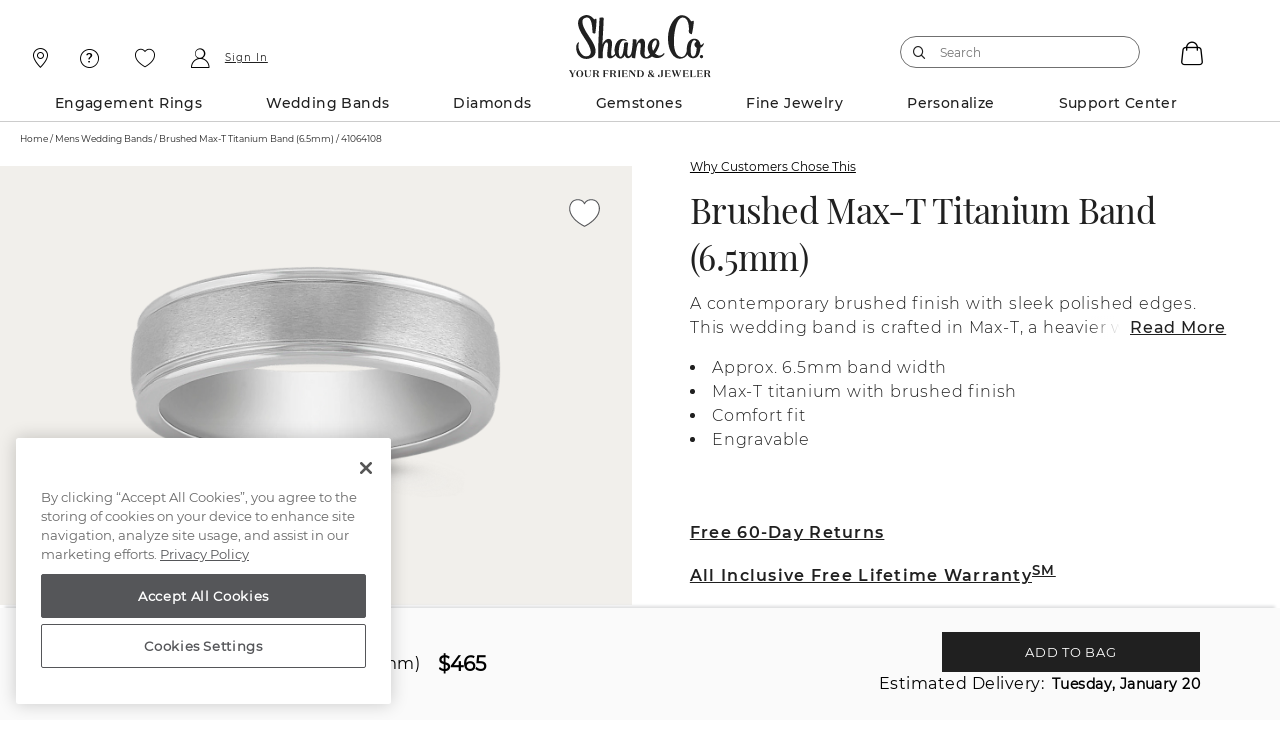

--- FILE ---
content_type: text/html;charset=UTF-8
request_url: https://www.shaneco.com/mens-wedding-bands/brushed-max-t-titanium-band-6-5mm/p/41064108
body_size: 60370
content:
<script>
// akam-sw.js install script version 1.3.6
"serviceWorker"in navigator&&"find"in[]&&function(){var e=new Promise(function(e){"complete"===document.readyState||!1?e():(window.addEventListener("load",function(){e()}),setTimeout(function(){"complete"!==document.readyState&&e()},1e4))}),n=window.akamServiceWorkerInvoked,r="1.3.6";if(n)aka3pmLog("akam-setup already invoked");else{window.akamServiceWorkerInvoked=!0,window.aka3pmLog=function(){window.akamServiceWorkerDebug&&console.log.apply(console,arguments)};function o(e){(window.BOOMR_mq=window.BOOMR_mq||[]).push(["addVar",{"sm.sw.s":e,"sm.sw.v":r}])}var i="/akam-sw.js",a=new Map;navigator.serviceWorker.addEventListener("message",function(e){var n,r,o=e.data;if(o.isAka3pm)if(o.command){var i=(n=o.command,(r=a.get(n))&&r.length>0?r.shift():null);i&&i(e.data.response)}else if(o.commandToClient)switch(o.commandToClient){case"enableDebug":window.akamServiceWorkerDebug||(window.akamServiceWorkerDebug=!0,aka3pmLog("Setup script debug enabled via service worker message"),v());break;case"boomerangMQ":o.payload&&(window.BOOMR_mq=window.BOOMR_mq||[]).push(o.payload)}aka3pmLog("akam-sw message: "+JSON.stringify(e.data))});var t=function(e){return new Promise(function(n){var r,o;r=e.command,o=n,a.has(r)||a.set(r,[]),a.get(r).push(o),navigator.serviceWorker.controller&&(e.isAka3pm=!0,navigator.serviceWorker.controller.postMessage(e))})},c=function(e){return t({command:"navTiming",navTiming:e})},s=null,m={},d=function(){var e=i;return s&&(e+="?othersw="+encodeURIComponent(s)),function(e,n){return new Promise(function(r,i){aka3pmLog("Registering service worker with URL: "+e),navigator.serviceWorker.register(e,n).then(function(e){aka3pmLog("ServiceWorker registration successful with scope: ",e.scope),r(e),o(1)}).catch(function(e){aka3pmLog("ServiceWorker registration failed: ",e),o(0),i(e)})})}(e,m)},g=navigator.serviceWorker.__proto__.register;if(navigator.serviceWorker.__proto__.register=function(n,r){return n.includes(i)?g.call(this,n,r):(aka3pmLog("Overriding registration of service worker for: "+n),s=new URL(n,window.location.href),m=r,navigator.serviceWorker.controller?new Promise(function(n,r){var o=navigator.serviceWorker.controller.scriptURL;if(o.includes(i)){var a=encodeURIComponent(s);o.includes(a)?(aka3pmLog("Cancelling registration as we already integrate other SW: "+s),navigator.serviceWorker.getRegistration().then(function(e){n(e)})):e.then(function(){aka3pmLog("Unregistering existing 3pm service worker"),navigator.serviceWorker.getRegistration().then(function(e){e.unregister().then(function(){return d()}).then(function(e){n(e)}).catch(function(e){r(e)})})})}else aka3pmLog("Cancelling registration as we already have akam-sw.js installed"),navigator.serviceWorker.getRegistration().then(function(e){n(e)})}):g.call(this,n,r))},navigator.serviceWorker.controller){var u=navigator.serviceWorker.controller.scriptURL;u.includes("/akam-sw.js")||u.includes("/akam-sw-preprod.js")||u.includes("/threepm-sw.js")||(aka3pmLog("Detected existing service worker. Removing and re-adding inside akam-sw.js"),s=new URL(u,window.location.href),e.then(function(){navigator.serviceWorker.getRegistration().then(function(e){m={scope:e.scope},e.unregister(),d()})}))}else e.then(function(){window.akamServiceWorkerPreprod&&(i="/akam-sw-preprod.js"),d()});if(window.performance){var w=window.performance.timing,l=w.responseEnd-w.responseStart;c(l)}e.then(function(){t({command:"pageLoad"})});var k=!1;function v(){window.akamServiceWorkerDebug&&!k&&(k=!0,aka3pmLog("Initializing debug functions at window scope"),window.aka3pmInjectSwPolicy=function(e){return t({command:"updatePolicy",policy:e})},window.aka3pmDisableInjectedPolicy=function(){return t({command:"disableInjectedPolicy"})},window.aka3pmDeleteInjectedPolicy=function(){return t({command:"deleteInjectedPolicy"})},window.aka3pmGetStateAsync=function(){return t({command:"getState"})},window.aka3pmDumpState=function(){aka3pmGetStateAsync().then(function(e){aka3pmLog(JSON.stringify(e,null,"\t"))})},window.aka3pmInjectTiming=function(e){return c(e)},window.aka3pmUpdatePolicyFromNetwork=function(){return t({command:"pullPolicyFromNetwork"})})}v()}}();</script>
<script type="application/ld+json">
{
  "@context": "http://schema.org",
  "@type": "Product",
  "name": "Brushed Max-T Titanium Band (6.5mm)",
  "image": "https://images.shaneco.com/is/image/ShaneCo/ring/570/Max-T-Brushed-Titanium-Comfort-Fit-Ring-6.5mm_41064108_M.jpg&&fmt=png-alpha",
  "description": "A contemporary brushed finish with sleek polished edges. This wedding band is crafted in Max-T, a heavier weight titanium for quality you can feel.",
  "sku": "41064108",
  "brand": {
        "@type": "Brand",
        "name": "Shane Co."
  },
  "offers": {
        "@type": "Offer",
        "priceCurrency": "USD",
        "price": "465.0",
        "url": "https://www.shaneco.com/mens-wedding-bands/brushed-max-t-titanium-band-6-5mm/p/41064108",
        "availability": "http://schema.org/InStock ",
        "itemCondition": "https://schema.org/NewCondition"
  } 
}
</script>
<script type="text/javascript">
	window.appleRedirectURI = 'https://www.shaneco.com/j_spring_apple_security_check';
</script>
<!DOCTYPE html>
<html lang="en">
<head>
<title>Brushed Max-T Titanium Band (6.5mm) | Shane Co.</title>

<meta http-equiv="Content-Type" content="text/html; charset=utf-8" />
<meta http-equiv="X-UA-Compatible" content="IE=edge">
<meta name="viewport" content="width=device-width, initial-scale=1, user-scalable=no">

<link rel="preconnect" href="https://www.googletagmanager.com">
<link rel="preconnect" href="https://connect.facebook.net">
<link rel="preconnect" href="https://apis.google.com">
<link rel="preconnect" href="https://appleid.cdn-apple.com">

<meta name="keywords">
<meta name="description" content="Shop the Brushed Max-T Titanium Band (6.5mm) from Shane Co. Enjoy free 2-day shipping and returns on all orders.">
<meta name="og:title" content="Brushed Max-T Titanium Band (6.5mm)">
<meta name="twitter:card" content="summary">
<meta name="og:description" content="Shop the Brushed Max-T Titanium Band (6.5mm) from Shane Co. Enjoy free 2-day shipping and returns on all orders.">
<meta name="og:image" content="https://images.shaneco.com/is/image/ShaneCo/ring/570/Max-T-Brushed-Titanium-Comfort-Fit-Ring-6.5mm_41064108_M.jpg&amp;&amp;fmt=png-alpha">
<meta name="og:site_name" content="Shane Co | Diamond Jewelers - Engagement Rings and Fine Jewelry">
<meta name="og:type" content="product">
<meta name="og:url" content="https://www.shaneco.com/mens-wedding-bands/brushed-max-t-titanium-band-6-5mm/p/41064108">
<meta name="og:price:currency" content="465.0">
<meta name="og:price:currency" content="USD">
<meta name="og:availability" content="inStock">
<meta name="robots" content="index,follow">
<link rel="shortcut icon" type="image/x-icon" href="/_ui/responsive/common/images/favicon.ico" />
<link rel="canonical" href="https://www.shaneco.com/mens-wedding-bands/brushed-max-t-titanium-band-6-5mm/p/41064108" />
	<script>
	window.dataLayer = window.dataLayer || [];
    window.dyoDatalayer = window.dyoDatalayer || {};
    window.analyticsObject= window.analyticsObject || [];
    analyticsObject.pageType= 'PDP';
    analyticsObject.affiliation= 'Shane Co';
    
        analyticsObject.transactionType= "Non ASM";
    
    analyticsObject.marketType="Shane Co";

	<!-- Root -->
	var digitalDataLayer = window.dataLayer.digital || {};
	digitalDataLayer.build = "2211.43-2211azuresdk12-20251015-123829-20251120.6-a1da992-cicd/release/pipeline_4106";
	digitalDataLayer.sessionId = "s6881841146144";
	digitalDataLayer.jsessionId = "A329260E8BAC8D9DFC1691960165B5D4";
	digitalDataLayer.ipAddress = "";
	digitalDataLayer.productIdList = "";
	<!-- Page -->
	digitalDataLayer.page = {};
	<!-- Page.PageInfo -->
	digitalDataLayer.page.pageInfo = {};
	digitalDataLayer.page.pageInfo.pageName = "Brushed Max-T Titanium Band (6.5mm) | Shane Co.";
	<!-- Page.Attributes -->
	digitalDataLayer.page.attributes = {};
	digitalDataLayer.page.attributes.pageType = "PDP";
	digitalDataLayer.page.attributes.siteType = "Desktop";
	digitalDataLayer.page.attributes.br_data = {};
	digitalDataLayer.page.attributes.br_data.ptype = "PDP";
	<!-- Page.Category -->
	digitalDataLayer.page.category = {};
	digitalDataLayer.page.category.primaryCategory = "";
	digitalDataLayer.page.category.secondaryCategory = "";
	digitalDataLayer.page.category.tertiaryCategory = "";
	digitalDataLayer.page.category.primaryCategoryCode = "";
	digitalDataLayer.page.category.secondaryCategoryCode = "";
	digitalDataLayer.page.category.tertiaryCategoryCode = "";
	<!-- Page.Customer -->
	digitalDataLayer.page.customer = {};
	<!-- Page.Customer.CustomerInfo -->
	digitalDataLayer.page.customer.customerInfo = {};
	digitalDataLayer.page.customer.customerInfo.Loginstatus = "Logged Out";
	digitalDataLayer.page.customer.customerInfo.customerID = "";
	digitalDataLayer.page.customer.customerInfo.crmID = "";
	digitalDataLayer.page.customer.customerInfo.signature = "";
	digitalDataLayer.page.customer.customerInfo.accountType = "";
    digitalDataLayer.page.customer.customerInfo.emailVerified = "false";
	digitalDataLayer.page.customer.customerInfo.dub = "";
	digitalDataLayer.page.customer.customerInfo.dubso = "";
	digitalDataLayer.page.customer.customerInfo.dua = "";
	digitalDataLayer.page.customer.customerInfo.name = "";
	digitalDataLayer.page.customer.customerInfo.lastItem = "";
	digitalDataLayer.page.customer.customerInfo.pageViews = "1";
	digitalDataLayer.page.customer.customerInfo.gender = "";
	digitalDataLayer.page.customer.customerInfo.sogender = "";
	digitalDataLayer.page.customer.customerInfo.umetal = "";
	digitalDataLayer.page.customer.customerInfo.ugem = "";
	digitalDataLayer.page.customer.customerInfo.sometal = "";
	digitalDataLayer.page.customer.customerInfo.sogem = "";
	digitalDataLayer.page.customer.customerInfo.tdCustomer = "false";
	digitalDataLayer.page.customer.customerInfo.stoneSize = "{}";
	digitalDataLayer.page.customer.customerInfo.stonePrice = "{}";
	digitalDataLayer.page.customer.customerInfo.stoneShape = "{}";
	digitalDataLayer.page.customer.customerInfo.stoneType = "{}";
	digitalDataLayer.page.customer.customerInfo.solSize = "{}";
	digitalDataLayer.page.customer.customerInfo.solPrice = "{}";
	digitalDataLayer.page.customer.customerInfo.solStoneShape = "{}";
	digitalDataLayer.page.customer.customerInfo.solStoneType = "{}";
	digitalDataLayer.page.customer.customerInfo.jPrice = "{749=2}";
	digitalDataLayer.page.customer.customerInfo.jMetalType = "{titanium=1}";
	digitalDataLayer.page.customer.customerInfo.jStoneType = "{}";
	digitalDataLayer.page.customer.customerInfo.categoryAffinity = "{Men=1}";
	digitalDataLayer.page.customer.customerInfo.t1 = "{}";
	digitalDataLayer.page.customer.customerInfo.t2 = "{mens-wedding-bands=1}";
	<!-- Page.Customer.CustomerInfo.MostOf -->
	digitalDataLayer.page.customer.customerInfo.mostOf = {};
	digitalDataLayer.page.customer.customerInfo.mostOf.moCatAf = "Men";
	digitalDataLayer.page.customer.customerInfo.mostOf.moJMetalType = "titanium";
	digitalDataLayer.page.customer.customerInfo.mostOf.moJPrice = "749";
	digitalDataLayer.page.customer.customerInfo.mostOf.moJStoneType = "nostone";
	digitalDataLayer.page.customer.customerInfo.mostOf.moSolPrice = "";
	digitalDataLayer.page.customer.customerInfo.mostOf.moSolSize = "";
	digitalDataLayer.page.customer.customerInfo.mostOf.moSolStoneShape = "";
	digitalDataLayer.page.customer.customerInfo.mostOf.moSolStoneType = "";
	digitalDataLayer.page.customer.customerInfo.mostOf.moStonePrice = "";
	digitalDataLayer.page.customer.customerInfo.mostOf.moStoneShape = "";
	digitalDataLayer.page.customer.customerInfo.mostOf.moStoneSize = "";
	digitalDataLayer.page.customer.customerInfo.mostOf.moStoneType = "";
	digitalDataLayer.page.customer.customerInfo.mostOf.moT1 = "";
	digitalDataLayer.page.customer.customerInfo.mostOf.moT2 = "mens-wedding-bands";

	<!-- Product -->
	digitalDataLayer.product = [];
    
        product = {};
        product.productID = "41064108";
        product.productName = "Brushed Max-T Titanium Band (6.5mm)";
        product.productPrice = "";
        product.productCategory = "Mens Wedding Bands |";
        product.aggregateRating = "0.0";
        product.ratingCount = "0";
        product.priceBand = "500";
        product.sapMaterialGroup = "361321";
        
            product.stoneShape = "";
            product.stoneCarat = "";
            product.stoneLength = "";
            product.stoneWidth = "";
            
        digitalDataLayer.product.push({productInfo: product});
    <!-- Cart -->
    digitalDataLayer.cart = {};
    digitalDataLayer.cart.cartID = "";
    digitalDataLayer.cart.total = {};
    digitalDataLayer.cart.total.basePrice = "";
    digitalDataLayer.cart.item = [];

    <!-- Transaction -->
    digitalDataLayer.transaction = {};
    digitalDataLayer.transaction.transactionID = "";
    digitalDataLayer.transaction.zipCode = "";
    digitalDataLayer.transaction.paymentMethod = "";
    digitalDataLayer.transaction.shippingMethod = "";
    digitalDataLayer.transaction.shippingCity = "";
    digitalDataLayer.transaction.shippingState = "";
    digitalDataLayer.transaction.total = {};
    digitalDataLayer.transaction.total.basePrice = "";
    digitalDataLayer.transaction.total.tax = "";
    digitalDataLayer.transaction.message = {};
    digitalDataLayer.transaction.message.giftMessageSent = "";
    digitalDataLayer.transaction.billingZipCode = "";
    digitalDataLayer.transaction.item = [];

    

	dataLayer.push({event: 'digitaldataload', digital: digitalDataLayer});

    
        dlEcommerce = {};
        dlEcommerce.detail = {};
        dlEcommerce.detail.actionField = {};
        dlEcommerce.detail.products = [];

        
            product = {};
            product.name = "Brushed Max-T Titanium Band (6.5mm)";
            product.price = "465.00";
            product.category = "Mens Wedding Bands /";
            product.id = "41064108";
            product.variant = "";
            product.brand = "Shane Co";
            product.engraveable = "true"
            product.badge = ""
            product.engraveable = "true"
            product.productType = "NonResizableRing"
            product.metalType = "[Titanium]"
            product.jewelryGemType = ""
            product.jewelryGemShape = ""
            product.jewelrySapphireColor = ""
            product.jewelryPearlType = "[]"
            product.jewelryPearlColor = ""
            product.priceBand = "500";
            product.sapMaterialGroup = "361321";
            product.datalayerField1 = "Finger";
            product.datalayerField2 = "";
            product.datalayerField3 = "";
            product.datalayerField4 = "";
            product.datalayerField5 = "";
            product.centerCut = "";
            product.centerColor = "";
            product.centerClarity = "";
            product.centerCarat = "";
            product.fantasyHeadID = "";
            product.fantasyHeadPrice = "";
            dlEcommerce.detail.products.push(product);
        

        dataLayer.push({event: 'productdetails', ecommerce: dlEcommerce});
    
        dlEcommerce = {};
        dlEcommerce.items = [];

        
            product = {};
            
            product.item_id = "41064108";
            product.item_name = "Brushed Max-T Titanium Band (6.5mm)";
            product.item_brand = "Shane Co";
            
            product.item_category = "Mens Wedding Bands";
            ;
            
            product.item_category2 = "";
            
            product.item_category3 = "";
            product.item_variant = "";
            product.affiliation="Shane Co";
            product.price = "465.00";
            product.discount="0.00";
            product.currency="USD";
            product.quantity="1";
            product.pageType="PDP";
            product.priceBand = "500";
            product.materialGroup = "361321";
            product.metalType = "[Titanium]";
            product.fullURL = window.location.origin + "/mens-wedding-bands/brushed-max-t-titanium-band-6-5mm/p/41064108"
            product.diamondCut = "";
            product.diamondClarity = "";
            product.diamondColor = "";
            product.diamondCarat = "";
            product.jewelryGemType = "";
            product.loggedInStatus = "Logged Out";
            product.datalayerField1 = "Finger";
            product.datalayerField2 = "";
            product.datalayerField3 = "";
            product.datalayerField4 = "";
            product.datalayerField5 = "";
            product.centerCut = "";
            product.centerColor = "";
            product.centerClarity = "";
            product.centerCarat = "";
            product.fantasyHeadID = "";
            product.fantasyHeadPrice = "";
            dlEcommerce.items.push(product);
        

        dataLayer.push({event: 'view_item', ecommerce: dlEcommerce});
    
        var dlDyo = window.dyoDatalayer || {};
        dlDyo.settingID = "";
        dlDyo.stoneID = "";
        dlDyo.matchingBandsID = "";
        dlDyo.matchingBandsPrice = "";
        dlDyo.fantasyHeadID = "";
        dlDyo.fantasyHeadPrice = "";
        dlDyo.centerCarat = "";
        dlDyo.centerColor = "";
        dlDyo.centerCut = "";
        dlDyo.centerClarity = "";
        dlDyo.totalPrice = "465.0";
        dataLayer.push({event: 'dyo', dyo: dlDyo});
    </script>

<script>(function(w,d,s,l,i){w[l]=w[l]||[];w[l].push({'gtm.start':
new Date().getTime(),event:'gtm.js'});var f=d.getElementsByTagName(s)[0],
j=d.createElement(s),dl=l!='dataLayer'?'&l='+l:'';j.async=true;j.src=
'https://www.googletagmanager.com/gtm.js?id='+i+dl;f.parentNode.insertBefore(j,f);
})(window,document,'script','dataLayer','GTM-NNJ98RX');</script>

<script type="text/javascript">
var currentPageType = 'PDP';
currentPageType = currentPageType.replace(" ","-");
var currentPageURL = location.href;

if((currentPageURL.indexOf('/orders/orderstatus')!=-1)||(currentPageURL.indexOf('/contact-us')!=-1)||(currentPageURL.indexOf('/faqs')!=-1)||(currentPageURL.indexOf('/shaneCoCreditCard')!=-1)) {
    currentPageType = 'Customer-Service';
} else if(currentPageURL.indexOf('/solStudsList')!=-1) {
    currentPageType = 'SLP';
}

if (currentPageType == '' || currentPageType == null) {
    currentPageType = 'Content';
}
window.currentPageType=currentPageType;
</script>
<script type="text/javascript">

	// Initialize the object
	window.criteo = window.criteo || {}

	// Page Type
	window.criteo.PageType = "PDP";
	
	// Site Type
	var siteType = /iPad/.test(navigator.userAgent)?"t":/Mobile|iP(hone|od)|Android|BlackBerry|IEMobile|Silk/.test(navigator.userAgent)?"m":"d";
	window.criteo.SiteType = siteType;
	
	// Product ID
	var productId = "41064108";
	if(productId){
		window.criteo.ProductID = productId;
	}
	
	// Transaction ID
	var transactionId = "";
	if(transactionId){
		window.criteo.TransactionID = transactionId;
	}
	
	// Email Address and User ID
	var emailString = "";
	if(emailString){
		window.criteo.email = emailString;
	}

	var emailMd5Hash = "";
	if(emailMd5Hash){
		window.criteo.UserID = emailMd5Hash;
	}
	
	// Product ID List
	var listingProducts = "";
	if(listingProducts){
		window.criteo.ProductIDList = listingProducts.split();
	}
	
	// Order Confirmation Products
	var transactionProducts = [];
	
    if(transactionProducts && transactionProducts.length > 0){
		window.criteo.ProductTransactionProducts = transactionProducts;
    }
	
	// Shopping Cart Products
	var cartProducts = [];
	
	if(cartProducts && cartProducts.length > 0){
		window.criteo.ProductBasketProducts = cartProducts;
	}
</script>





<link rel="stylesheet" type="text/css" media="all" href="/_ui/responsive/common/css/components.min.css?tRef=202511201817"/>

<link rel="stylesheet" type="text/css" media="all" href="/_ui/responsive/common/css/try-on-components.min.css?tRef=202511201817"/>
<link rel="stylesheet" type="text/css" media="all" href="/_ui/responsive/common/css/pdp-components.min.css?tRef=202511201817"/>

















<link rel="preload" href="/_ui/responsive/common/fonts/icomoon.woff?yx4oy3" as="font" crossorigin="anonymous">
<link rel="preload" href="/_ui/responsive/common/fonts/montserrat-v12-latin-600.woff?tRef=202511201817" as="font" crossorigin="anonymous">
<link rel="preload" href="/_ui/responsive/common/fonts/montserrat-v12-latin-regular.woff?tRef=202511201817" as="font" crossorigin="anonymous">
<link rel="preload" href="/_ui/responsive/common/fonts/montserrat-v12-latin-500.woff?tRef=202511201817" as="font" crossorigin="anonymous">
<link rel="preload" href="/_ui/responsive/common/fonts/playfair-display-v13-latin-regular.woff?tRef=202511201817" as="font" crossorigin="anonymous">
<link rel="preload" href="/_ui/responsive/common/fonts/montserrat-v12-latin-700.woff?tRef=202511201817" as="font" crossorigin="anonymous">


<script  src="https://code.jquery.com/jquery-3.5.1.min.js" integrity="sha256-9/aliU8dGd2tb6OSsuzixeV4y/faTqgFtohetphbbj0=" crossorigin="anonymous"></script>
<script>

	function postIP(json){
		
		var requestData = {'ip' : json.ip };
		
	    $.ajax({
	        url: window.location.origin + "/session/ip",
	        dataType: 'json',
	        type: 'post',
	        contentType: 'application/x-www-form-urlencoded',
	        data: requestData
	    });
	}

	$.ajax({
           type : "get",
           url : "https://api.ipify.org",
           data : {
               "format" : "jsonp",
               "callback" : "postIP"
           },
           success: function(cb) {
           	eval(cb);
           }
    	});		
</script>
<script type="text/javascript" id='vwoCode'>
window._vwo_code=window._vwo_code || (function() {
var account_id=694151,
version = 1.5,
settings_tolerance=2000,
library_tolerance=2500,
use_existing_jquery=false,
is_spa=1,
hide_element='body',
hide_element_style = 'opacity:0 !important;filter:alpha(opacity=0) !important;background:none !important',
f=false,d=document,vwoCodeEl=d.querySelector('#vwoCode'),code={use_existing_jquery:function(){return use_existing_jquery},library_tolerance:function(){return library_tolerance},hide_element_style:function(){return'{'+hide_element_style+'}'},finish:function(){if(!f){f=true;var e=d.getElementById('_vis_opt_path_hides');if(e)e.parentNode.removeChild(e)}},finished:function(){return f},load:function(e){var t=d.createElement('script');t.fetchPriority='high';t.src=e;t.type='text/javascript';t.innerText;t.onerror=function(){_vwo_code.finish()};d.getElementsByTagName('head')[0].appendChild(t)},getVersion:function(){return version},getMatchedCookies:function(e){var t=[];if(document.cookie){t=document.cookie.match(e)||[]}return t},getCombinationCookie:function(){var e=code.getMatchedCookies(/(?:^|;)\s?(_vis_opt_exp_\d+_combi=[^;$])/gi);e=e.map(function(e){try{var t=decodeURIComponent(e);if(!/_vis_opt_exp_\d+_combi=(?:\d+,?)+\s$/.test(t)){return''}return t}catch(e){return''}});var i=[];e.forEach(function(e){var t=e.match(/([\d,]+)/g);t&&i.push(t.join('-'))});return i.join('|')},init:function(){if(d.URL.indexOf('__vwo_disable__')>-1)return;window.settings_timer=setTimeout(function(){_vwo_code.finish()},settings_tolerance);var e=d.createElement('style'),t=hide_element?hide_element+'{'+hide_element_style+'}':'',i=d.getElementsByTagName('head')[0];e.setAttribute('id','_vis_opt_path_hides');vwoCodeEl&&e.setAttribute('nonce',vwoCodeEl.nonce);e.setAttribute('type','text/css');if(e.styleSheet)e.styleSheet.cssText=t;else e.appendChild(d.createTextNode(t));i.appendChild(e);var n=this.getCombinationCookie();this.load('https://dev.visualwebsiteoptimizer.com/j.php?a='+account_id+'&u='+encodeURIComponent(d.URL)+'&f='+ +is_spa+'&vn='+version+(n?'&c='+n:''));return settings_timer}};window._vwo_settings_timer = code.init();return code;}());
</script>



<script>(window.BOOMR_mq=window.BOOMR_mq||[]).push(["addVar",{"rua.upush":"false","rua.cpush":"false","rua.upre":"false","rua.cpre":"true","rua.uprl":"false","rua.cprl":"false","rua.cprf":"false","rua.trans":"SJ-98182c68-6108-4231-8dd6-27ae4dccbc1c","rua.cook":"true","rua.ims":"false","rua.ufprl":"false","rua.cfprl":"true","rua.isuxp":"false","rua.texp":"norulematch","rua.ceh":"false","rua.ueh":"false","rua.ieh.st":"0"}]);</script>
                              <script>!function(e){var n="https://s.go-mpulse.net/boomerang/";if("False"=="True")e.BOOMR_config=e.BOOMR_config||{},e.BOOMR_config.PageParams=e.BOOMR_config.PageParams||{},e.BOOMR_config.PageParams.pci=!0,n="https://s2.go-mpulse.net/boomerang/";if(window.BOOMR_API_key="ESEYN-LUW8E-3FHUR-PQTTA-GAZY2",function(){function e(){if(!o){var e=document.createElement("script");e.id="boomr-scr-as",e.src=window.BOOMR.url,e.async=!0,i.parentNode.appendChild(e),o=!0}}function t(e){o=!0;var n,t,a,r,d=document,O=window;if(window.BOOMR.snippetMethod=e?"if":"i",t=function(e,n){var t=d.createElement("script");t.id=n||"boomr-if-as",t.src=window.BOOMR.url,BOOMR_lstart=(new Date).getTime(),e=e||d.body,e.appendChild(t)},!window.addEventListener&&window.attachEvent&&navigator.userAgent.match(/MSIE [67]\./))return window.BOOMR.snippetMethod="s",void t(i.parentNode,"boomr-async");a=document.createElement("IFRAME"),a.src="about:blank",a.title="",a.role="presentation",a.loading="eager",r=(a.frameElement||a).style,r.width=0,r.height=0,r.border=0,r.display="none",i.parentNode.appendChild(a);try{O=a.contentWindow,d=O.document.open()}catch(_){n=document.domain,a.src="javascript:var d=document.open();d.domain='"+n+"';void(0);",O=a.contentWindow,d=O.document.open()}if(n)d._boomrl=function(){this.domain=n,t()},d.write("<bo"+"dy onload='document._boomrl();'>");else if(O._boomrl=function(){t()},O.addEventListener)O.addEventListener("load",O._boomrl,!1);else if(O.attachEvent)O.attachEvent("onload",O._boomrl);d.close()}function a(e){window.BOOMR_onload=e&&e.timeStamp||(new Date).getTime()}if(!window.BOOMR||!window.BOOMR.version&&!window.BOOMR.snippetExecuted){window.BOOMR=window.BOOMR||{},window.BOOMR.snippetStart=(new Date).getTime(),window.BOOMR.snippetExecuted=!0,window.BOOMR.snippetVersion=12,window.BOOMR.url=n+"ESEYN-LUW8E-3FHUR-PQTTA-GAZY2";var i=document.currentScript||document.getElementsByTagName("script")[0],o=!1,r=document.createElement("link");if(r.relList&&"function"==typeof r.relList.supports&&r.relList.supports("preload")&&"as"in r)window.BOOMR.snippetMethod="p",r.href=window.BOOMR.url,r.rel="preload",r.as="script",r.addEventListener("load",e),r.addEventListener("error",function(){t(!0)}),setTimeout(function(){if(!o)t(!0)},3e3),BOOMR_lstart=(new Date).getTime(),i.parentNode.appendChild(r);else t(!1);if(window.addEventListener)window.addEventListener("load",a,!1);else if(window.attachEvent)window.attachEvent("onload",a)}}(),"".length>0)if(e&&"performance"in e&&e.performance&&"function"==typeof e.performance.setResourceTimingBufferSize)e.performance.setResourceTimingBufferSize();!function(){if(BOOMR=e.BOOMR||{},BOOMR.plugins=BOOMR.plugins||{},!BOOMR.plugins.AK){var n="true"=="true"?1:0,t="cookiepresent",a="ck6h5taxbqkui2lnq4kq-f-b0267199b-clientnsv4-s.akamaihd.net",i="false"=="true"?2:1,o={"ak.v":"39","ak.cp":"847447","ak.ai":parseInt("535593",10),"ak.ol":"0","ak.cr":8,"ak.ipv":4,"ak.proto":"h2","ak.rid":"1db9e6f7","ak.r":44093,"ak.a2":n,"ak.m":"dsca","ak.n":"essl","ak.bpcip":"18.188.126.0","ak.cport":50160,"ak.gh":"23.33.28.146","ak.quicv":"","ak.tlsv":"tls1.3","ak.0rtt":"","ak.0rtt.ed":"","ak.csrc":"-","ak.acc":"","ak.t":"1768785685","ak.ak":"hOBiQwZUYzCg5VSAfCLimQ==PxBJdQ2u8b8ZWw0nhSjsd4BJhbMBSnsyqZUVwrIPre3BtCdmROudpqr84rCqG1Jm8lEmaSr96sTETEvTcEWZ1LSLAAbBvWJ42MzCwAGkNRzLwaBjeEG8z8Dgy13INi+Bz3DNtm0DkJtXW31j0tYX/DX+GR1yFFnbWRON7Qo9wZrLBuRg1YjcZYdngxA60bLATOWKOqPOnSUfhxMciRfa7ORVNDyI+YQsKopvT7fOdHHr/qshfwTZ8HoqBEROpNY8x7vXOk/rfkvbkQ4RdYsd7p7t7nRh/V1vNmUlKcHfDku4zrRNflA6OEVRSLa6XmPx6aYW/kRuI8sGo8y6ifhjQcW84lU2rqk/JD+EtgQpHaN3ngTRkvyzNKpCBvHS6KIf37hTm6yBXEzD6DwBh8sw22YLu+mVx6zK0RZ9TvATcIg=","ak.pv":"189","ak.dpoabenc":"","ak.tf":i};if(""!==t)o["ak.ruds"]=t;var r={i:!1,av:function(n){var t="http.initiator";if(n&&(!n[t]||"spa_hard"===n[t]))o["ak.feo"]=void 0!==e.aFeoApplied?1:0,BOOMR.addVar(o)},rv:function(){var e=["ak.bpcip","ak.cport","ak.cr","ak.csrc","ak.gh","ak.ipv","ak.m","ak.n","ak.ol","ak.proto","ak.quicv","ak.tlsv","ak.0rtt","ak.0rtt.ed","ak.r","ak.acc","ak.t","ak.tf"];BOOMR.removeVar(e)}};BOOMR.plugins.AK={akVars:o,akDNSPreFetchDomain:a,init:function(){if(!r.i){var e=BOOMR.subscribe;e("before_beacon",r.av,null,null),e("onbeacon",r.rv,null,null),r.i=!0}return this},is_complete:function(){return!0}}}}()}(window);</script></head>
	<body data-comp-prefix="scr-js__" class="page-newProductDetailsPage pageType-ProductPage template-pages-layout-shanecoNewProductDetailsLayoutPage  smartedit-page-uid-newProductDetailsPage smartedit-page-uuid-eyJpdGVtSWQiOiJuZXdQcm9kdWN0RGV0YWlsc1BhZ2UiLCJjYXRhbG9nSWQiOiJzaGFuZWNvQ29udGVudENhdGFsb2ciLCJjYXRhbG9nVmVyc2lvbiI6Ik9ubGluZSJ9 smartedit-catalog-version-uuid-shanecoContentCatalog/Online  language-en">
	
	<noscript> <!-- Google Tag Manager (noscript) -->
	<iframe title="Google Tag Manager" 
		src="https://www.googletagmanager.com/ns.html?id=GTM-NNJ98RX"
		height="0" width="0" style="display: none; visibility: hidden">
	   </iframe>
	</noscript>
	
	<div class="loader hide"> <div class="loader__wrapper"> <video id="loader-video-tag" autoplay controls muted loop playsinline> <source src="/_ui/responsive/common/videos/diamondLoader-sharp.mp4" type="video/mp4"/> </video> </div> </div> <p><style type="text/css">


a.logo-link {
  display: flex;
  flex-direction: column;
  flex-wrap: nowrap;
  justify-content: center;
  align-items: center;
}

.utility-nav .logo-full {
  height: 64px !important;
  max-height: none !important;
}

.page-header__bottombar {
  margin-top: 0.75rem;
}

#header .logo-full {
  display: block;
  max-width: none;
  flex-grow: 0;
}

#header.sticky .logo-full {
  display: none;
}

#header .logo-scrolled {
  display: none;
}

#header.sticky .logo-scrolled {
  display: block;
}

@media screen and (max-width: 1200px) {
  #header .logo-scrolled {
    display: block;
  }

  .page-header__bottombar {
    margin-top: 0rem;
  }
}

@media only screen and (min-width: 75.0625em) {
    .utility-nav .logo-link {
        padding-top: 1rem;
    }
}


</style></p><p><style type="text/css">
.shop-similar-links ul li a, .shop-similar-links ul li button {
    border: none;
}
</style></p><p><style type="text/css">


/* Review responses */
.tt-c-review-responses.tt-u-mb--lg {
    margin-left: 5rem;
    border-bottom: 0.1rem solid rgba(0,0,0,.12);
}

.tt-c-review-responses__source.tt-u-mb--sm {
    font-style: italic;
    color: black;
}

/* favorite heart size styling */
.pdp-non-built .product-image-section .product-image-wrapper .image-dynamic-content .favorites-icon__link {
    height: 36px;
    width: 36px;
}
@media only screen and (max-width: 50em) {
    .pdp-non-built .product-image-section .product-image-wrapper .image-dynamic-content .favorites-icon__link {
    height: 30px;
    width: 30px;
}
}

/* PDP Shane Co Card Image styling */
img.pdp-financing__image {
    margin-right: 1rem;
    max-width: 68px;
    width: 100%;
    object-fit: initial;
    height: auto;
    max-height: none;
}

.dynamic-other-options-wrap {
    padding-bottom: 4rem;
}
</style></p><p><style type="text/css">

.pageType-ProductPage .dyo-steps .step__header p.step__name {
margin-top: 0;
line-height: 1rem;
}

.pageType-ProductPage .dyo-steps .step__header div {
height: 40px!important;
}
  
</style></p><p><style type="text/css">

div#syte-similar-items-container {width: 100%;
max-width: 1240px;margin: 0 auto; padding-bottom: 30px;
}

@media only screen and (max-width: 50em) {max-width:350px;}
</style></p><p><style type="text/css">

.pdp-non-built .product-image-section .product-image-wrapper .image-dynamic-content .rating-wrap .badge {border: 1px solid black;}
.pdp-non-built .product-image-section .product-image-wrapper .image-dynamic-content .rating-wrap .badge__title {font-size:1.2rem;}
  
.badge__title:after {
display:none;
}
.badge__title:before {
display:none;
}
</style></p><p><style type="text/css">
li#how-big-this-link {
    display: none;
}
</style></p><p><style type="text/css">.custom-components .callout-banner__wrapper{display:flex;flex-direction:column;flex:0 1 auto;flex-wrap:wrap;justify-content:center;margin:0;padding:0;width:100%;background-color:#58595b}.custom-components .callout-banner__title{display:flex;flex-direction:column;flex:0 1 auto;flex-wrap:wrap;justify-content:center;padding:8px 0;text-align:center}.custom-components .callout-banner__title a{text-decoration:none;font-size:1.4rem;font-family:'MontserratRegular', Arial, sans-serif;font-weight:400;line-height:1.3;color:#fff;letter-spacing:1px}</style></p><style> .page-footer .simple-banner a.thumb.social-linkedIn:before {      content:url('https://images.shaneco.com/is/image/ShaneCo/LI-In-Bug_black_32x32?fmt=png-alpha'); } .page-footer .simple-banner a.thumb.social-linkedIn:hover:before {      content:url('https://images.shaneco.com/is/image/ShaneCo/LI-In-Bug_color_32x32?fmt=png-alpha');  } </style><p><style type="text/css">

h4.page-footer__subscribe-title {
    font-family: 'PlayfairDisplay';
    font-style: normal;
    font-weight: 400;
    font-size: 30px;
    line-height: 130%;
    letter-spacing: -0.02em;
    font-feature-settings: 'pnum' on, 'lnum' on;
    color: #202020;
}
</style></p><script> function rotateBanner(){         var message1 = document.getElementById('callout-banner-text-1');         var message2 = document.getElementById('callout-banner-text-2');         message1.style.display = message1.style.display != 'none' ? 'none' : 'block';         message2.style.display = message2.style.display != 'none' ? 'none' : 'block';     };     window.setInterval(rotateBanner,5000); </script><p><style type="text/css">.cc-clearfix:after,.cc-clearfix:before {    content: " ";    display: table}.cc-clearfix:after {    clear: both}.cc-serif-title,.cc-serif-title-smaller,.custom-components .halves .col .col-title,.cc-serif-title-smallest {    font-size: 3.5rem;    font-family: 'PlayfairDisplayRegular', Times, serif;    color: #333;    letter-spacing: 5px;    line-height: 1.2}.cc-serif-title-smaller,.custom-components .halves .col .col-title {    font-size: 2.75rem}.cc-serif-title-smallest {    font-size: 2rem}.cc-sans-serif-title,.cc-sans-serif-title-smaller,.custom-components .stacked-products .title,.cc-sans-serif-title-smallest,.custom-components .stacked-products .product .title,.custom-components .stacked-products .product .cta {    font-size: 3.2rem;    font-weight: 400;    color: #272829;    line-height: 1.2;    letter-spacing: 4px;    font-family: LatoRegular}.cc-sans-serif-title-smaller,.custom-components .stacked-products .title {    font-size: 2.5rem}.cc-sans-serif-title-smallest,.custom-components .stacked-products .product .title,.custom-components .stacked-products .product .cta {    font-size: 1.8rem}.cc-sans-serif-subtitle,.custom-components .halves .col .col-subtitle {    color: #333;    font-size: 16px;    font-family: 'MontserratRegular', Arial, sans-serif;    font-weight: 600;    letter-spacing: 2px}.cc-copy,.cc-copy-serif,.custom-components .halves .col .col-copy.serif,.cc-copy-serif-smaller,.custom-components .stacked-products .product .copy,.custom-components .halves .col .col-copy {    font-size: 1.7rem;    font-weight: 400;    color: #272829;    line-height: 1.3;    letter-spacing: .3px;    font-family: 'MontserratRegular', Arial, sans-serif}.cc-copy-serif,.custom-components .halves .col .col-copy.serif {    font-family: 'PlayfairDisplayRegular', Times, serif}.cc-copy-serif-smaller,.custom-components .stacked-products .product .copy {    font-family: 'PlayfairDisplayRegular', Times, serif;    font-size: 1.55rem}.cc-video-wrap {    position: relative;    padding-bottom: 56.25%;    height: 0;    overflow: hidden}.cc-video-wrap iframe {    position: absolute;    top: 0;    left: 0;    width: 100%;    height: 100%}@media all and (max-width: 950px) {    .cc-950-br {        display: none    }}.fashion-header {    width: 100%;    padding: 30px 0;    text-align: center;    margin: 0 auto;    max-width: 1280px}.fashion-header .header-title {    text-align: center;    font-size: 40px;    font-family: 'BodoniLTBook', 'Times New Roman', Times, serif;    line-height: 1.2;    letter-spacing: 2px;    color: #333}@media (max-width: 768px) {    .fashion-header .header-title {        font-size: 32px    }}        .slick-track .radioSelection .infoText {           margin: 1rem 0;            font-size: 1.75rem;            font-family: "Montserrat", Arial, "Helvetica Neue", Helvetica, sans-serif;            text-transform: uppercase;            letter-spacing: 3px;            font-weight: 400;            line-height: 1.3;            color: #272829;        }    @media (max-width: 800px) {            .slick-track .radioSelection .infoText {               font-size: 1.2rem;        }    }.fashion-header .header-sub-fash {    text-align: center;    font-size: 16px;    font-family: 'MontserratRegular', Arial, sans-serif;    padding: 15px 0 15px 0;    color: #666;    line-height: 1.2}@media (min-width: 768px) {    .fashion-header .no-mobile {        display: inline    }}@media (max-width: 768px) {    .fashion-header .no-mobile {        display: none    }}#fourtilethree {    padding: 20px 0 50px;    width: 100%;    float: left}#fourtilethree .product-row {    max-width: 1280px;    clear: both;    margin: 0 auto}#fourtilethree .content-area {    margin-top: 0}#fourtilethree a {    text-decoration: none}#fourtilethree .cat-title {    text-align: center;    font-size: 24px;    font-family: 'MontserratRegular', Arial, sans-serif;    letter-spacing: 3px;    color: #333;    padding: 15px 0 50px 0;    line-height: 1.2}#fourtilethree .cat-content {    text-align: center;    font-size: 16px;    font-family: 'MontserratRegular', Arial, sans-serif;    letter-spacing: 1px;    color: #333;    padding: 5px 0 20px 0}@media (max-width: 768px) {    #fourtilethree .cat-content {        font-size: 14px    }}#fourtilethree .cat-image {    text-align: center}@media (min-width: 768px) {    #fourtilethree .col-sm-3 {        float: left;        width: 25%    }}@media (max-width: 767px) {    #fourtilethree .col-sm-3 {        float: left;        width: 50%    }}.erbudget-header {    width: 100%;    padding: 20px 20px 35px;    text-align: center;    max-width: 1280px;    margin: 0 auto}.erbudget-header .header-title {    text-align: center;    font-size: 40px;    font-family: 'BodoniLTBook', 'Times New Roman', Times, serif;    line-height: 1.2;    letter-spacing: 2px;    color: #333}@media (max-width: 768px) {    .erbudget-header .header-title {        font-size: 36px    }}.erbudget-header .header-sub {    text-align: center;    font-size: 18px;    font-family: 'MontserratRegular', Arial, sans-serif;    padding: 15px 0 35px 0;    color: #666;    line-height: 1.3}.erbudget-header .hr {    height: 1px;    line-height: 1px;    background-color: #ccc;    width: 69%;    margin: 0 auto}.erbudget-twothirds-row {    width: 100%;    padding: 0;    margin: 0 auto;    clear: both;    float: left;    display: flex;    align-items: center}@media (max-width: 767px) {    .erbudget-twothirds-row {        flex-direction: column    }}.erbudget-twothirds-row.row {    max-width: 1280px}@media (min-width: 768px) {    .erbudget-twothirds-row.border-bottom-mobile {        border-bottom: none    }}@media (max-width: 768px) {    .erbudget-twothirds-row.border-bottom-mobile {        border-bottom: 1px solid #ccc    }}.erbudget-twothirds-row .col-sm-5 {    max-width: 420px}@media (min-width: 768px) {    .erbudget-twothirds-row .col-sm-5 {        float: left;        width: 41.66666667%    }}@media (max-width: 767px) {    .erbudget-twothirds-row .col-sm-5 {        float: left;        width: 100%    }}@media (min-width: 768px) {    .erbudget-twothirds-row .col-sm-7 {        float: left;        width: 58.33333333%    }}@media (max-width: 767px) {    .erbudget-twothirds-row .col-sm-7 {        float: left;        width: 100%    }}.erbudget-twothirds-row .pad-fix {    padding: 0}.erbudget-twothirds-row .margin-fix {    margin: 0}@media (max-width: 768px) {    .erbudget-twothirds-row .two-thirds-img {        padding: 15px 0    }}.erbudget-twothirds-row .two-thirds-text-title {    text-align: center;    font-size: 36px;    font-family: 'BodoniLTBook', 'Times New Roman', Times, serif;    color: #333;    letter-spacing: 2px;    padding: 0;    line-height: 1.1}@media (max-width: 768px) {    .erbudget-twothirds-row .two-thirds-text-title {        font-size: 32px    }}.erbudget-twothirds-row .two-thirds-text-copy {    text-align: center;    font-size: 16px;    font-family: 'MontserratRegular', Arial, sans-serif;    padding: 15px 0 20px 0;    color: #666;    max-width: 500px;    margin: 0 auto;    line-height: 1.3}.erbudget-twothirds-row .two-thirds-button {    text-align: center;    padding: 14px 0}.erbudget-twothirds-row .two-thirds-button a {    text-align: center;    font-size: 16px;    font-family: 'MontserratRegular', Arial, sans-serif;    color: #333;    border: 1px solid #333;    padding: 8px 15px;    text-decoration: none;    letter-spacing: 2px}@media (min-width: 768px) {    .erbudget-twothirds-row .go-mobile {        display: none    }}@media (max-width: 768px) {    .erbudget-twothirds-row .go-mobile {        display: block    }}@media (min-width: 768px) {    .erbudget-twothirds-row .no-mobile {        display: inline    }}@media (max-width: 768px) {    .erbudget-twothirds-row .no-mobile {        display: none    }}.erbudget-twothirds-row .flex-container {    display: flex;    align-items: center;    flex-direction: row-reverse}@media (max-width: 768px) {    .erbudget-twothirds-row .flex-container {        flex-direction: column    }}.erbudget-twothirds-row .bottom-pad {    padding-bottom: 50px}.custom-components .halfhalf-row {    display: flex;    flex-direction: row}.custom-components .halfhalf-row.border-bottom {    border-bottom: 1px solid #ccc}.custom-components .halfhalf-row.border-top {    border-top: 1px solid #ccc}.custom-components .halfhalf-row.rev-row {    flex-direction: row-reverse}@media (max-width: 800px) {    .custom-components .halfhalf-row.rev-col {        flex-direction: column-reverse    }}.custom-components .halfhalf-row.stripe-back {    background-color: none;    background-image: repeating-linear-gradient(90deg, #f8f1e9 0px, #f8f1e9 51px, #fff 0px, #fff 103px)}.custom-components .halfhalf-row__left-box {    display: flex;    flex-direction: column;    flex: 0 1 auto;    justify-content: center;    align-items: center;    padding: 0;    background-color: transparent}@media (max-width: 800px) {    .custom-components .halfhalf-row__left-box {        width: 100%    }}.custom-components .halfhalf-row__left-box.align-top {    justify-content: flex-start}.custom-components .halfhalf-row__left-box.align-bottom {    justify-content: flex-end}.custom-components .halfhalf-row__left-box.beige-background {    background-color: #f8f1e9}.custom-components .halfhalf-row__left-box.grey-background {    background-color: #58595b}.custom-components .halfhalf-row__left-box.blush-background {    background-color: #f7ecf2}.custom-components .halfhalf-row__right-box {    display: flex;    flex-direction: column;    flex: 0 1 auto;    justify-content: center;    align-items: center;    text-align: center;    padding: 0;    background-color: transparent}.custom-components .halfhalf-row__right-box.align-top {    justify-content: flex-start}.custom-components .halfhalf-row__right-box.align-bottom {    justify-content: flex-end}.custom-components .halfhalf-row__right-box.beige-background {    background-color: #f8f1e9}.custom-components .halfhalf-row__right-box.grey-background {    background-color: #58595b}.custom-components .halfhalf-row__right-box.blush-background {    background-color: #f7ecf2}.custom-components .halfhalf-row__img-sm {    max-width: 350px;    text-align: center;    padding-top: 25px}.custom-components .halfhalf-row__img-sm img {    width: 100%}@media (min-width: 800px) {    .custom-components .halfhalf-row__img-sm__img-desk {        display: block    }}@media (max-width: 800px) {    .custom-components .halfhalf-row__img-sm__img-desk {        display: none    }}@media (min-width: 800px) {    .custom-components .halfhalf-row__img-sm__img-mobile {        display: none    }}@media (max-width: 800px) {    .custom-components .halfhalf-row__img-sm__img-mobile {        display: inline-block    }}.custom-components .halfhalf-row__title {    flex: 0 1 auto;    width: 100%;    text-align: center;    font-size: 3.6rem;    font-family: 'PlayfairDisplayRegular', Times, serif;    color: #333;    letter-spacing: 3px;    padding: 1.5rem 2rem;    line-height: 1.2}.custom-components .halfhalf-row__title.sanserif {    color: #333;    text-align: center;    font-size: 3.6rem;    font-family: 'MontserratRegular', Arial, sans-serif;    font-weight: 400;    line-height: 1.4;    letter-spacing: 1px}.custom-components .halfhalf-row__title.sanserif-bold {    color: #333;    text-align: center;    font-size: 2rem;    font-family: 'MontserratSemibold', Arial, sans-serif;    font-weight: 400;    line-height: 1.4;    letter-spacing: 1px}.custom-components .halfhalf-row__title.sub-head {    font-size: 2.4rem}.custom-components .halfhalf-row__title.white-text {    color: #fff}.custom-components .halfhalf-row__title.align-left {    text-align: left}.custom-components .halfhalf-row__title.align-right {    text-align: right}.custom-components .halfhalf-row__super-title {    flex: 0 1 auto;    width: 100%;    text-align: center;    font-size: 10rem;    font-family: 'PlayfairDisplayRegular', Times, serif;    color: #333;    letter-spacing: 0;    padding-bottom: 15px;    line-height: 1}.custom-components .halfhalf-row__super-title.white-text {    color: #fff}.custom-components .halfhalf-row__copy {    max-width: 450px;    padding: 0 20px;    margin: 0 auto;    text-align: center;    font-size: 15px;    font-family: 'MontserratRegular', Arial, sans-serif;    line-height: 1.5;    color: #666}.custom-components .halfhalf-row__copy.bold {    font-family: 'MontserratBold', Arial, sans-serif;    font-weight: 400}.custom-components .halfhalf-row__copy.serif {    max-width: 450px;    padding: 0 15px;    margin: 0 auto;    text-align: center;    font-size: 15px;    font-family: 'PlayfairDisplayRegular', Times, serif;    line-height: 1.5;    color: #666}.custom-components .halfhalf-row__copy.white-text {    color: #fff}.custom-components .halfhalf-row__copy.align-left {    text-align: left;    width: 100%;    max-width: 100%}.custom-components .halfhalf-row__copy.align-right {    text-align: right;    width: 100%;    max-width: 100%}.custom-components .halfhalf-row__link {    padding: 20px 20px 15px;    text-align: center;    width: 100%}.custom-components .halfhalf-row__link a {    font-family: 'MontserratSemibold', Arial, sans-serif;    letter-spacing: 1px;    font-size: 1.6rem;    text-align: center;    color: #333;    text-decoration: none;    font-weight: 400}.custom-components .halfhalf-row__link.serif a {    font-family: 'PlayfairDisplaySemiBold', Times, serif}.custom-components .halfhalf-row__link.white-text a {    color: #fff}.custom-components .halfhalf-row__link.align-left {    text-align: left}.custom-components .halfhalf-row__link.align-right {    text-align: right}.custom-components .halfhalf-row__button {    padding: 25px 20px 35px;    width: 100%;    text-align: center}.custom-components .halfhalf-row__button a {    font-family: 'MontserratRegular', Arial, sans-serif;    letter-spacing: 1px;    font-size: 1.6rem;    text-align: center;    color: #333;    padding: 8px 20px;    border: 1px solid #333;    text-decoration: none}.custom-components .halfhalf-row__button.white-text a {    color: #fff;    border-color: #fff}.custom-components .halfhalf-row__button.align-left {    text-align: left}.custom-components .halfhalf-row__button.align-right {    text-align: right}@media (min-width: 800px) {    .custom-components .halfhalf-row__img-desk {        display: block    }}@media (max-width: 800px) {    .custom-components .halfhalf-row__img-desk {        display: none    }}@media (min-width: 800px) {    .custom-components .halfhalf-row__img-mobile {        display: none    }}@media (max-width: 800px) {    .custom-components .halfhalf-row__img-mobile {        display: inline-block    }}.custom-components .full-block-new__wrapper {    display: flex;    flex-direction: column;    flex: 0 1 auto;    flex-wrap: wrap;    justify-content: center;    width: 100%;    padding: 0;    background-color: transparent;    border: none}.custom-components .full-block-new .title {    text-align: center;    color: #353538;    font-family: 'PlayfairDisplayRegular', Times, serif;    font-weight: 400;    line-height: 1.286;    font-size: 30px;    letter-spacing: 5px;    width: 80%;    margin: 0 auto;    padding: 15px 0 0}@media (max-width: 600px) {    .custom-components .full-block-new .title {        letter-spacing: 3px;        font-size: 27px    }}.custom-components .full-block-new .title h1 {    text-align: center;    color: #353538;    font-family: 'PlayfairDisplayRegular', Times, serif;    font-weight: 400;    line-height: 1.286;    font-size: 30px;    letter-spacing: 5px}.custom-components .full-block-new .title.large {    font-size: 48px}@media (max-width: 900px) {    .custom-components .full-block-new .title.large {        font-size: 40px    }}@media (max-width: 500px) {    .custom-components .full-block-new .title.large {        font-size: 31px    }}.custom-components .full-block-new .title.sans-serif {    font-family: 'MontserratRegular', Arial, sans-serif;    font-weight: 400}.custom-components .full-block-new .title.sans-serif-bold {    font-size: 20px;    font-family: 'MontserratSemibold', Arial, sans-serif;    font-weight: 400;    line-height: 1.4;    letter-spacing: 1px}.custom-components .full-block-new .title.gift-guide {    letter-spacing: 7px;    padding: 0}@media (max-width: 550px) {    .custom-components .full-block-new .title.gift-guide {        font-size: 35px !important;        letter-spacing: 5px;        line-height: 1.15    }}.custom-components .full-block-new .title a {    text-align: center;    color: #353538;    font-family: 'PlayfairDisplayRegular', Times, serif;    font-weight: 400;    line-height: 1.286;    font-size: 30px;    letter-spacing: 5px;    text-align: center}@media (max-width: 600px) {    .custom-components .full-block-new .title a {        letter-spacing: 3px;        font-size: 27px    }}.custom-components .full-block-new__title {    width: 80%;    text-align: center;    color: #353538;    font-family: 'PlayfairDisplayRegular', Times, serif;    font-weight: 400;    line-height: 1.286;    font-size: 30px;    letter-spacing: 5px;    margin: 0 auto;    padding: 25px 0 0}@media (max-width: 800px) {    .custom-components .full-block-new__title {        letter-spacing: 3px;        font-size: 27px    }}.custom-components .full-block-new__title h1 {    text-align: center;    color: #353538;    font-family: 'PlayfairDisplayRegular', Times, serif;    font-weight: 400;    line-height: 1.286;    font-size: 30px;    letter-spacing: 5px}.custom-components .full-block-new__title.sans-serif {    font-family: 'MontserratRegular', Arial, sans-serif;    font-weight: 400}.custom-components .full-block-new__title.sans-serif-bold {    font-size: 20px;    font-family: 'MontserratSemibold', Arial, sans-serif;    font-weight: 400;    line-height: 1.4;    letter-spacing: 1px}.custom-components .full-block-new__title a {    text-align: center;    color: #353538;    font-family: 'PlayfairDisplayRegular', Times, serif;    font-weight: 400;    line-height: 1.286;    font-size: 30px;    letter-spacing: 5px;    text-align: center}@media (max-width: 600px) {    .custom-components .full-block-new__title a {        letter-spacing: 3px;        font-size: 27px;        width: 93%    }}.custom-components .full-block-new .sub-title {    width: 85%;    margin: 0 auto;    text-align: center;    font-size: 20px;    font-family: 'MontserratRegular', Arial, sans-serif;    font-weight: 400;    letter-spacing: 4px;    line-height: 1.3;    padding: 15px 0 0;    color: #353538}.custom-components .full-block-new .sub-title a {    text-decoration: none;    color: #353538;    line-height: 1.3;    font-size: 20px;    letter-spacing: 4px;    font-family: 'MontserratLight', Arial, sans-serif;    font-weight: 400}@media (max-width: 800px) {    .custom-components .full-block-new .sub-title a {        font-size: 18px;        letter-spacing: 2.5px    }}.custom-components .full-block-new .sub-title.serif {    font-family: 'PlayfairDisplayRegular', Times, serif;    font-weight: 400;    font-size: 24px}.custom-components .full-block-new .sub-title.serif a {    font-family: 'PlayfairDisplayRegular', Times, serif;    font-weight: 400;    font-size: 24px}@media (max-width: 800px) {    .custom-components .full-block-new .sub-title.serif a {        font-size: 20px    }}.custom-components .full-block-new .copy {    width: 60%;    margin: 0 auto;    padding: 15px 0 0;    text-align: center;    font-family: 'PlayfairDisplayRegular', Times, serif;    color: #58595b;    line-height: 1.5;    font-size: 15px;    letter-spacing: .3px}@media (max-width: 800px) {    .custom-components .full-block-new .copy {        width: 95%    }}.custom-components .full-block-new .copy.large {    font-size: 18px}@media (max-width: 500px) {    .custom-components .full-block-new .copy.large {        font-size: 16px    }}.custom-components .full-block-new .copy.sans-serif {    font-family: 'MontserratRegular', Arial, sans-serif}.custom-components .full-block-new .copy.dark-copy {    color: #353538}.custom-components .full-block-new .copy.gift-guide {    color: #000}@media (max-width: 800px) {    .custom-components .full-block-new .copy.gift-guide {        font-size: 15px;        padding: 10px 20px 0    }}.custom-components .full-block-new__copy {    width: 60%;    margin: 0 auto;    padding: 15px 0 0;    text-align: center;    font-family: 'PlayfairDisplayRegular', Times, serif;    color: #58595b;    line-height: 1.5;    font-size: 15px;    letter-spacing: .3px}@media (max-width: 800px) {    .custom-components .full-block-new__copy {        width: 95%    }}.custom-components .full-block-new__copy.sans-serif {    font-family: 'MontserratRegular', Arial, sans-serif}.custom-components .full-block-new__link {    width: 100%;    text-align: center;    padding: 25px 0}.custom-components .full-block-new__link a {    text-align: center;    font-size: 16px;    font-family: 'MontserratRegular', Arial, sans-serif;    font-weight: 600;    color: #333;    text-decoration: none;    letter-spacing: 2px}.custom-components .full-block-new .cta-link,.custom-components .full-block-new .cta-text {    width: 100%;    text-align: center;    padding: 25px 0 15px;    font-size: 15px;    font-family: 'MontserratRegular', Arial, sans-serif;    font-weight: 600;    color: #353538;    letter-spacing: 3.2px;    line-height: 1.5}.custom-components .full-block-new .cta-link a,.custom-components .full-block-new .cta-text a {    text-align: center;    font-size: 15px;    font-family: 'MontserratRegular', Arial, sans-serif;    font-weight: 600;    color: #353538;    text-decoration: none;    letter-spacing: 3.2px;    line-height: 1.5;    width: 100%}.custom-components .full-block-new .cta-link.gift-guide,.custom-components .full-block-new .cta-text.gift-guide {    font-size: 13px;    padding: 15px 0}.custom-components .full-block-new .cta-button {    padding: 25px 0 35px;    width: 100%;    text-align: center}.custom-components .full-block-new .cta-button a {    font-family: 'MontserratRegular', Arial, sans-serif;    font-weight: 400;    line-height: 1.5;    letter-spacing: 3.2px;    font-size: 15px;    text-align: center;    color: #353538;    padding: 8px 20px;    border: 1px solid #353538;    text-decoration: none}.custom-components .full-block-new .video {    align-items: stretch;    padding: 15px}@media (max-width: 800px) {    .custom-components .full-block-new .video {        padding: 10px    }}.custom-components .full-block-new .video-wrap {    position: relative;    padding-bottom: 56.25%;    height: 0;    overflow: hidden}.custom-components .full-block-new .video-wrap iframe {    position: absolute;    top: 0;    left: 0;    width: 100%;    height: 100%}.custom-components .full-block-new .image {    width: 100%;    padding: 0;    margin: 0}.custom-components .full-block-new__image {    width: 100%;    padding: 0;    margin: 0;    text-align: center}.custom-components .full-block-new.white-text .title-grid__text .title,.custom-components .full-block-new.white-text .title,.custom-components .full-block-new.white-text .sub-title,.custom-components .full-block-new.white-text .copy,.custom-components .full-block-new.white-text .cta-link a,.custom-components .full-block-new.white-text .cta-text a,.custom-components .full-block-new .white-text .title-grid__text .title,.custom-components .full-block-new .white-text .title,.custom-components .full-block-new .white-text .sub-title,.custom-components .full-block-new .white-text .copy,.custom-components .full-block-new .white-text .cta-link a,.custom-components .full-block-new .white-text .cta-text a {    color: #fff}.custom-components .full-block-new .red-text {    color: #7C2529}.custom-components .full-block-new .red-text a {    color: #7C2529}.custom-components .full-block-new .no-mobile {    display: inline}@media (max-width: 500px) {    .custom-components .full-block-new .no-mobile {        display: none    }}.custom-components .full-block-new .no-desk {    display: none}@media (max-width: 500px) {    .custom-components .full-block-new .no-desk {        display: inline    }}.custom-components .full-block-new .text {    width: 100%}.custom-components .full-block-new .overlay__top {    max-width: 1280px;    width: 100%;    margin: 0 auto;    position: relative}.custom-components .full-block-new .overlay__top .full-block-new__text {    width: 95%;    margin: 0 auto;    position: absolute;    top: 0;    right: 0;    left: 0;    bottom: 0;    display: flex;    align-items: flex-start}.custom-components .full-block-new .overlay__top .full-block-new__text .overlay-text {    display: flex;    flex-direction: column;    width: 100%;    margin-top: 10px}@media (max-width: 800px) {    .custom-components .full-block-new .overlay__top .full-block-new__text .overlay-text {        width: 80%    }}.custom-components .full-block-new .overlay__top .full-block-new__text .overlay-text .title,.custom-components .full-block-new .overlay__top .full-block-new__text .overlay-text .copy {    width: 100%}@media (max-width: 800px) {    .custom-components .full-block-new .overlay__top.overlay__mobile-middle .full-block-new__text {        display: flex;        align-items: center    }    .custom-components .full-block-new .overlay__top.overlay__mobile-middle .full-block-new__text .overlay-text {        margin-top: 0    }}@media (max-width: 800px) {    .custom-components .full-block-new .overlay__top.overlay__mobile-bottom .full-block-new__text {        display: flex;        align-items: flex-end    }    .custom-components .full-block-new .overlay__top.overlay__mobile-bottom .full-block-new__text .overlay-text {        margin-bottom: 20px    }}.custom-components .full-block-new .overlay__middle {    max-width: 1280px;    width: 100%;    margin: 0 auto;    position: relative}.custom-components .full-block-new .overlay__middle .full-block-new__text {    width: 95%;    margin: 0 auto;    position: absolute;    display: flex;    justify-content: none;    align-items: center;    top: 0;    right: 0;    left: 0;    bottom: 0}.custom-components .full-block-new .overlay__middle .overlay-text {    display: flex;    flex-direction: column;    width: 100%;    margin: 0 auto}@media (max-width: 800px) {    .custom-components .full-block-new .overlay__middle .overlay-text {        width: 80%    }}@media (max-width: 800px) {    .custom-components .full-block-new .overlay__middle.overlay__mobile-top .full-block-new__text {        display: flex;        align-items: flex-start    }    .custom-components .full-block-new .overlay__middle.overlay__mobile-top .full-block-new__text .overlay-text {        margin-top: 10px    }}@media (max-width: 800px) {    .custom-components .full-block-new .overlay__middle.overlay__mobile-bottom .full-block-new__text {        display: flex;        align-items: flex-end    }    .custom-components .full-block-new .overlay__middle.overlay__mobile-bottom .full-block-new__text .overlay-text {        margin-bottom: 20px    }}.custom-components .full-block-new .overlay__bottom {    max-width: 1280px;    width: 100%;    margin: 0 auto;    position: relative}.custom-components .full-block-new .overlay__bottom .full-block-new__text {    width: 95%;    margin: 0 auto;    position: absolute;    display: flex;    justify-content: center;    align-items: flex-end;    top: 0;    right: 0;    left: 0;    bottom: 0}.custom-components .full-block-new .overlay__bottom .overlay-text {    display: flex;    flex-direction: column;    width: 100%;    margin: 0 auto;    padding: 0 0 20px}@media (max-width: 800px) {    .custom-components .full-block-new .overlay__bottom .overlay-text {        width: 80%    }}@media (max-width: 800px) {    .custom-components .full-block-new .overlay__bottom.overlay__mobile-top .full-block-new__text {        display: flex;        align-items: flex-start    }    .custom-components .full-block-new .overlay__bottom.overlay__mobile-top .full-block-new__text .overlay-text {        margin-top: 10px    }}@media (max-width: 800px) {    .custom-components .full-block-new .overlay__bottom.overlay__mobile-middle .full-block-new__text {        display: flex;        align-items: center    }    .custom-components .full-block-new .overlay__bottom.overlay__mobile-middle .full-block-new__text .overlay-text {        margin-bottom: 0    }}.custom-components .full-block-new .float-box_right .full-block-new_text,.custom-components .full-block-new .float-box_left .full-block-new_text,.custom-components .full-block-new .float-box_top .full-block-new_text,.custom-components .full-block-new .float-box_bottom .full-block-new_text {    justify-content: none}.custom-components .full-block-new .float-box_right .overlay-text {    width: 50%;    margin-left: auto;    margin-right: 0}@media (max-width: 800px) {    .custom-components .full-block-new .float-box_right .overlay-text {        width: 60%    }}@media (max-width: 800px) {    .custom-components .full-block-new .float-box_right.float-mobile_center .overlay-text {        width: 100%;        margin: 0 auto    }}@media (max-width: 800px) {    .custom-components .full-block-new .float-box_right.float-mobile_left .overlay-text {        width: 60%;        margin-left: 0;        margin-right: auto    }}.custom-components .full-block-new .float-box_left .overlay-text {    width: 50%;    margin-left: 0;    margin-right: auto}@media (max-width: 800px) {    .custom-components .full-block-new .float-box_left .overlay-text {        width: 60%    }}@media (max-width: 800px) {    .custom-components .full-block-new .float-box_left.float-mobile_center .overlay-text {        width: 100%;        margin: 0 auto    }}@media (max-width: 800px) {    .custom-components .full-block-new .float-box_left.float-mobile_right .overlay-text {        width: 60%;        margin-right: 0;        margin-left: auto    }}.custom-components .full-block-new .text-align__left .overlay-text {    width: 60% !important}.custom-components .full-block-new .text-align__left .full-block-new__text {    display: flex;    justify-content: center}.custom-components .full-block-new .text-align__left .full-block-new__text .title,.custom-components .full-block-new .text-align__left .sub-title,.custom-components .full-block-new .text-align__left .copy,.custom-components .full-block-new .text-align__left .cta-link,.custom-components .full-block-new .text-align__left .cta-text {    text-align: left;    margin: 0 !important}.custom-components .full-block-new .text-align__right .text:after {    content: ' ';    display: block}.custom-components .full-block-new .text-align__right .overlay-text {    width: 60% !important}.custom-components .full-block-new .text-align__right .full-block-new__text {    display: flex;    justify-content: center}.custom-components .full-block-new .text-align__right .full-block-new__text .title,.custom-components .full-block-new .text-align__right .sub-title,.custom-components .full-block-new .text-align__right .copy,.custom-components .full-block-new .text-align__right .cta-link,.custom-components .full-block-new .text-align__right .cta-text {    text-align: right;    margin: 0 !important}@media (max-width: 400px) {    .custom-components .full-block-new .overlay__top .overlay-text {        margin-top: 12% !important    }}@media (min-width: 801px) {    .custom-components .full-block-new__img-desk {        display: inline-block; max-width: 1280px; margin: 0 auto;    }}@media (max-width: 800px) {    .custom-components .full-block-new__img-desk {        display: none    }}@media (min-width: 801px) {    .custom-components .full-block-new__img-mobile {        display: none    }}@media (max-width: 800px) {    .custom-components .full-block-new__img-mobile {        display: inline-block !important    }}@media (min-width: 801px) {    .custom-components .full-block-new .img-desk {        display: block    }}@media (max-width: 800px) {    .custom-components .full-block-new .img-desk {        display: none    }}@media (min-width: 801px) {    .custom-components .full-block-new .img-mobile {        display: none    }}@media (max-width: 800px) {    .custom-components .full-block-new .img-mobile {        display: inline-block    }    .custom-components .full-block-new .img-mobile.gift-guide {        display: none    }}@media (max-width: 550px) {    .custom-components .full-block-new .img-mobile.gift-guide {        display: inline-block    }}@media (min-width: 801px) {    .custom-components .full-block-new .img-tablet {        display: none    }}@media (max-width: 800px) {    .custom-components .full-block-new .img-tablet {        display: inline-block    }}@media (max-width: 551px) {    .custom-components .full-block-new .img-tablet {        display: none    }}.custom-components .full-block-mobile-stack__wrapper {    display: flex;    flex-direction: column;    flex: 0 1 auto;    flex-wrap: wrap;    justify-content: center;    width: 100%;    padding: 0;    background-color: transparent}.custom-components .full-block-mobile-stack .title {    text-align: center;    color: #353538;    font-family: 'PlayfairDisplayRegular', Times, serif;    font-weight: 400;    line-height: 1.286;    font-size: 30px;    letter-spacing: 5px;    width: 100%;    margin: 0 auto;    padding: 15px 0 0}@media (max-width: 600px) {    .custom-components .full-block-mobile-stack .title {        letter-spacing: 3px;        font-size: 27px;        width: 93%    }}.custom-components .full-block-mobile-stack .title h1 {    color: #353538;    font-weight: 400;    line-height: 1.286;    font-size: 30px;    letter-spacing: 5px}@media (max-width: 600px) {    .custom-components .full-block-mobile-stack .title h1 {        letter-spacing: 3px;        font-size: 27px;        width: 93%    }}.custom-components .full-block-mobile-stack .title a {    text-decoration: none;    color: #353538;    font-weight: 400;    line-height: 1.286;    font-size: 30px;    letter-spacing: 5px;    font-family: 'PlayfairDisplayRegular', Times, serif}@media (max-width: 800px) {    .custom-components .full-block-mobile-stack .title a {        letter-spacing: 3px;        font-size: 27px;        width: 93%    }}.custom-components .full-block-mobile-stack .title.large {    font-size: 48px}@media (max-width: 900px) {    .custom-components .full-block-mobile-stack .title.large {        font-size: 40px    }}@media (max-width: 500px) {    .custom-components .full-block-mobile-stack .title.large {        font-size: 31px    }}.custom-components .full-block-mobile-stack .title.large a {    font-size: 48px}@media (max-width: 900px) {    .custom-components .full-block-mobile-stack .title.large a {        font-size: 40px    }}@media (max-width: 500px) {    .custom-components .full-block-mobile-stack .title.large a {        font-size: 31px    }}.custom-components .full-block-mobile-stack .title.sans-serif {    font-family: 'MontserratRegular', Arial, sans-serif;    font-weight: 400}.custom-components .full-block-mobile-stack .title.sans-serif a {    font-family: 'MontserratRegular', Arial, sans-serif}.custom-components .full-block-mobile-stack .title.sans-serif-bold {    font-size: 20px;    font-family: 'MontserratSemibold', Arial, sans-serif;    font-weight: 400;    line-height: 1.4;    letter-spacing: 1px}.custom-components .full-block-mobile-stack .title.sans-serif-bold a {    font-size: 20px;    font-family: 'MontserratSemibold', Arial, sans-serif;    font-weight: 400;    line-height: 1.4;    letter-spacing: 1px}.custom-components .full-block-mobile-stack .title.gift-guide {    letter-spacing: 7px;    padding: 0}@media (max-width: 550px) {    .custom-components .full-block-mobile-stack .title.gift-guide {        font-size: 35px !important;        letter-spacing: 5px;        line-height: 1.15    }}.custom-components .full-block-mobile-stack .title.gift-guide a {    letter-spacing: 7px;    padding: 0}@media (max-width: 550px) {    .custom-components .full-block-mobile-stack .title.gift-guide a {        font-size: 35px !important;        letter-spacing: 5px;        line-height: 1.15    }}.custom-components .full-block-mobile-stack__title {    width: 100%;    text-align: center;    color: #353538;    font-family: 'PlayfairDisplayRegular', Times, serif;    font-weight: 400;    line-height: 1.286;    font-size: 30px;    letter-spacing: 5px;    margin: 0 auto;    padding: 25px 0 0}@media (max-width: 800px) {    .custom-components .full-block-mobile-stack__title {        letter-spacing: 3px;        font-size: 27px;        width: 93%    }}.custom-components .full-block-mobile-stack__title h1 {    text-align: center;    color: #353538;    font-weight: 400;    line-height: 1.286;    font-size: 30px;    letter-spacing: 5px}@media (max-width: 800px) {    .custom-components .full-block-mobile-stack__title h1 {        letter-spacing: 3px;        font-size: 27px;        width: 93%    }}.custom-components .full-block-mobile-stack__title a {    text-decoration: none;    color: #353538;    font-weight: 400;    line-height: 1.286;    font-size: 30px;    letter-spacing: 5px;    font-family: 'PlayfairDisplayRegular', Times, serif}@media (max-width: 800px) {    .custom-components .full-block-mobile-stack__title a {        letter-spacing: 3px;        font-size: 27px;        width: 93%    }}.custom-components .full-block-mobile-stack__title.sans-serif {    font-family: 'MontserratRegular', Arial, sans-serif;    font-weight: 400}.custom-components .full-block-mobile-stack__title.sans-serif a {    font-family: 'MontserratRegular', Arial, sans-serif}.custom-components .full-block-mobile-stack__title.sans-serif-bold {    font-size: 20px;    font-family: 'MontserratSemibold', Arial, sans-serif;    font-weight: 400;    line-height: 1.4;    letter-spacing: 1px}.custom-components .full-block-mobile-stack__title.sans-serif-bold a {    font-size: 20px;    font-family: 'MontserratSemibold', Arial, sans-serif;    font-weight: 400;    line-height: 1.4;    letter-spacing: 1px}.custom-components .full-block-mobile-stack .sub-title {    width: 85%;    margin: 0 auto;    text-align: center;    font-size: 20px;    font-family: 'MontserratRegular', Arial, sans-serif;    font-weight: 400;    letter-spacing: 4px;    line-height: 1.3;    padding: 15px 0 0;    color: #353538}.custom-components .full-block-mobile-stack .sub-title a {    text-decoration: none;    color: #353538;    line-height: 1.3;    font-size: 20px;    letter-spacing: 4px;    font-family: 'MontserratLight', Arial, sans-serif;    font-weight: 400}@media (max-width: 800px) {    .custom-components .full-block-mobile-stack .sub-title a {        font-size: 18px;        letter-spacing: 2.5px    }}.custom-components .full-block-mobile-stack .sub-title.serif {    font-family: 'PlayfairDisplayRegular', Times, serif;    font-weight: 400;    font-size: 24px}.custom-components .full-block-mobile-stack .sub-title.serif a {    font-family: 'PlayfairDisplayRegular', Times, serif;    font-weight: 400;    font-size: 24px}@media (max-width: 800px) {    .custom-components .full-block-mobile-stack .sub-title.serif a {        font-size: 20px    }}.custom-components .full-block-mobile-stack .copy {    width: 100%;    margin: 0 auto;    padding: 15px 0 0;    text-align: center;    font-family: 'PlayfairDisplayRegular', Times, serif;    color: #58595b;    line-height: 1.5;    font-size: 15px;    letter-spacing: .3px}.custom-components .full-block-mobile-stack .copy a {    text-decoration: none;    font-family: 'PlayfairDisplayRegular', Times, serif;    color: #58595b;    line-height: 1.5;    font-size: 15px;    letter-spacing: .3px}.custom-components .full-block-mobile-stack .copy.large {    font-size: 18px}@media (max-width: 500px) {    .custom-components .full-block-mobile-stack .copy.large {        font-size: 16px    }}.custom-components .full-block-mobile-stack .copy.sans-serif {    font-family: 'MontserratRegular', Arial, sans-serif}.custom-components .full-block-mobile-stack .copy.sans-serif a {    text-decoration: none;    font-family: 'MontserratRegular', Arial, sans-serif;    color: #58595b;    line-height: 1.5;    font-size: 15px;    letter-spacing: .3px}.custom-components .full-block-mobile-stack .copy.dark-copy {    color: #353538}.custom-components .full-block-mobile-stack .copy.gift-guide {    color: #000}@media (max-width: 800px) {    .custom-components .full-block-mobile-stack .copy.gift-guide {        font-size: 15px;        padding: 10px 20px 0    }}.custom-components .full-block-mobile-stack__copy {    width: 93%;    margin: 0 auto;    padding: 10px 0 0;    text-align: center;    font-family: 'PlayfairDisplayRegular', Times, serif;    color: #58595b;    line-height: 1.5;    font-size: 15px;    letter-spacing: .3px}.custom-components .full-block-mobile-stack__copy a {    text-decoration: none;    font-family: 'PlayfairDisplayRegular', Times, serif;    color: #58595b;    line-height: 1.5;    font-size: 15px;    letter-spacing: .3px}.custom-components .full-block-mobile-stack__copy.sans-serif {    font-family: 'MontserratRegular', Arial, sans-serif}.custom-components .full-block-mobile-stack__copy.sans-serif a {    text-decoration: none;    font-family: 'MontserratRegular', Arial, sans-serif;    color: #58595b;    line-height: 1.5;    font-size: 15px;    letter-spacing: .3px}.custom-components .full-block-mobile-stack__link {    width: 100%;    text-align: center;    padding: 25px 0}.custom-components .full-block-mobile-stack__link a {    text-align: center;    font-size: 16px;    font-family: 'MontserratRegular', Arial, sans-serif;    font-weight: 600;    color: #333;    text-decoration: none;    letter-spacing: 2px}.custom-components .full-block-mobile-stack .cta-link,.custom-components .full-block-mobile-stack .cta-text {    width: 100%;    text-align: center;    padding: 25px 0 15px;    font-size: 15px;    font-family: 'MontserratRegular', Arial, sans-serif;    font-weight: 600;    color: #353538;    letter-spacing: 3.2px;    line-height: 1.5}.custom-components .full-block-mobile-stack .cta-link a,.custom-components .full-block-mobile-stack .cta-text a {    text-align: center;    font-size: 15px;    font-family: 'MontserratRegular', Arial, sans-serif;    font-weight: 600;    color: #353538;    text-decoration: none;    letter-spacing: 3.2px;    line-height: 1.5}.custom-components .full-block-mobile-stack .cta-link.gift-guide,.custom-components .full-block-mobile-stack .cta-text.gift-guide {    font-size: 13px;    padding: 15px 0}.custom-components .full-block-mobile-stack .cta-button {    padding: 25px 0 35px;    width: 100%;    text-align: center}.custom-components .full-block-mobile-stack .cta-button a {    font-family: 'MontserratRegular', Arial, sans-serif;    font-weight: 400;    line-height: 1.5;    letter-spacing: 3.2px;    font-size: 15px;    text-align: center;    color: #353538;    padding: 8px 20px;    border: 1px solid #353538;    text-decoration: none}.custom-components .full-block-mobile-stack .image {    width: 100%;    padding: 0;    margin: 0}.custom-components .full-block-mobile-stack__image {    width: 100%;    padding: 0;    margin: 0;    text-align: center}.custom-components .full-block-mobile-stack.white-text .title-grid__text .title,.custom-components .full-block-mobile-stack.white-text .title,.custom-components .full-block-mobile-stack.white-text .sub-title,.custom-components .full-block-mobile-stack.white-text .copy,.custom-components .full-block-mobile-stack.white-text .cta-link a,.custom-components .full-block-mobile-stack.white-text .cta-text a,.custom-components .full-block-mobile-stack .white-text .title-grid__text .title,.custom-components .full-block-mobile-stack .white-text .title,.custom-components .full-block-mobile-stack .white-text .sub-title,.custom-components .full-block-mobile-stack .white-text .copy,.custom-components .full-block-mobile-stack .white-text .cta-link a,.custom-components .full-block-mobile-stack .white-text .cta-text a {    color: #fff}.custom-components .full-block-mobile-stack .red-text {    color: #7C2529}.custom-components .full-block-mobile-stack .red-text a {    color: #7C2529}.custom-components .full-block-mobile-stack .no-mobile {    display: inline}@media (max-width: 600px) {    .custom-components .full-block-mobile-stack .no-mobile {        display: none    }}.custom-components .full-block-mobile-stack .no-desk {    display: none}@media (max-width: 600px) {    .custom-components .full-block-mobile-stack .no-desk {        display: inline    }}.custom-components .full-block-mobile-stack .text {    width: 100%}.custom-components .full-block-mobile-stack .overlay__top {    max-width: 1280px;    width: 100%;    margin: 0 auto;    position: relative}.custom-components .full-block-mobile-stack .overlay__top .full-block-new__text {    width: 95%;    margin: 0 auto;    position: absolute;    top: 0;    right: 0;    left: 0;    bottom: 0;    display: flex;    align-items: flex-start}.custom-components .full-block-mobile-stack .overlay__top .full-block-new__text .overlay-text {    display: flex;    flex-direction: column;    width: 100%;    margin-top: 10px}@media (max-width: 800px) {    .custom-components .full-block-mobile-stack .overlay__top .full-block-new__text .overlay-text {        width: 80%    }}@media (max-width: 800px) {    .custom-components .full-block-mobile-stack .overlay__top.overlay__mobile-middle .full-block-new__text {        display: flex;        align-items: center    }    .custom-components .full-block-mobile-stack .overlay__top.overlay__mobile-middle .full-block-new__text .overlay-text {        margin-top: 0    }}@media (max-width: 800px) {    .custom-components .full-block-mobile-stack .overlay__top.overlay__mobile-bottom .full-block-new__text {        display: flex;        align-items: flex-end    }    .custom-components .full-block-mobile-stack .overlay__top.overlay__mobile-bottom .full-block-new__text .overlay-text {        margin-bottom: 20px    }}.custom-components .full-block-mobile-stack .overlay__middle {    max-width: 1280px;    width: 100%;    margin: 0 auto;    position: relative}.custom-components .full-block-mobile-stack .overlay__middle .full-block-new__text {    width: 95%;    margin: 0 auto;    position: absolute;    display: flex;    justify-content: none;    align-items: center;    top: 0;    right: 0;    left: 0;    bottom: 0}.custom-components .full-block-mobile-stack .overlay__middle .overlay-text {    display: flex;    flex-direction: column;    width: 100%;    margin: 0 auto}@media (max-width: 800px) {    .custom-components .full-block-mobile-stack .overlay__middle .overlay-text {        width: 80%    }}@media (max-width: 800px) {    .custom-components .full-block-mobile-stack .overlay__middle.overlay__mobile-top {        background-color: #f8f1e9    }    .custom-components .full-block-mobile-stack .overlay__middle.overlay__mobile-top .full-block-new__text {        display: flex;        align-items: flex-start;        position: relative    }    .custom-components .full-block-mobile-stack .overlay__middle.overlay__mobile-top .full-block-new__text .overlay-text {        margin-top: 10px    }}@media (max-width: 800px) {    .custom-components .full-block-mobile-stack .overlay__middle.overlay__mobile-bottom {        background-color: #f8f1e9;        display: flex;        flex-direction: column-reverse    }    .custom-components .full-block-mobile-stack .overlay__middle.overlay__mobile-bottom .full-block-new__text {        display: flex;        align-items: flex-end;        position: relative    }    .custom-components .full-block-mobile-stack .overlay__middle.overlay__mobile-bottom .full-block-new__text .overlay-text {        margin-bottom: 20px    }    .custom-components .full-block-mobile-stack .overlay__middle.overlay__mobile-bottom .full-block-new__text .overlay-text .title {        padding: 0    }}.custom-components .full-block-mobile-stack .overlay__bottom {    max-width: 1280px;    width: 100%;    margin: 0 auto;    position: relative}.custom-components .full-block-mobile-stack .overlay__bottom .full-block-new__text {    width: 95%;    margin: 0 auto;    position: absolute;    display: flex;    justify-content: center;    align-items: flex-end;    top: 0;    right: 0;    left: 0;    bottom: 0}.custom-components .full-block-mobile-stack .overlay__bottom .overlay-text {    display: flex;    flex-direction: column;    width: 100%;    margin: 0 auto;    padding: 0 0 20px}@media (max-width: 800px) {    .custom-components .full-block-mobile-stack .overlay__bottom .overlay-text {        width: 80%    }}@media (max-width: 800px) {    .custom-components .full-block-mobile-stack .overlay__bottom.overlay__mobile-top .full-block-new__text {        display: flex;        align-items: flex-start    }    .custom-components .full-block-mobile-stack .overlay__bottom.overlay__mobile-top .full-block-new__text .overlay-text {        margin-top: 10px    }}@media (max-width: 800px) {    .custom-components .full-block-mobile-stack .overlay__bottom.overlay__mobile-middle .full-block-new__text {        display: flex;        align-items: center    }    .custom-components .full-block-mobile-stack .overlay__bottom.overlay__mobile-middle .full-block-new__text .overlay-text {        margin-bottom: 0    }}.custom-components .full-block-mobile-stack .float-box_right .full-block-new_text,.custom-components .full-block-mobile-stack .float-box_left .full-block-new_text,.custom-components .full-block-mobile-stack .float-box_top .full-block-new_text,.custom-components .full-block-mobile-stack .float-box_bottom .full-block-new_text {    justify-content: none}.custom-components .full-block-mobile-stack .float-box_right .overlay-text {    width: 50%;    margin-left: auto;    margin-right: 0}@media (max-width: 800px) {    .custom-components .full-block-mobile-stack .float-box_right .overlay-text {        width: 60%    }}@media (max-width: 800px) {    .custom-components .full-block-mobile-stack .float-box_right.float-mobile_center .overlay-text {        width: 100%;        margin: 0 auto    }}@media (max-width: 800px) {    .custom-components .full-block-mobile-stack .float-box_right.float-mobile_left .overlay-text {        width: 60%;        margin-left: 0;        margin-right: auto    }}.custom-components .full-block-mobile-stack .float-box_left .overlay-text {    width: 50%;    margin-left: 0;    margin-right: auto}@media (max-width: 800px) {    .custom-components .full-block-mobile-stack .float-box_left .overlay-text {        width: 60%    }}@media (max-width: 800px) {    .custom-components .full-block-mobile-stack .float-box_left.float-mobile_center .overlay-text {        width: 100%;        margin: 0 auto    }}@media (max-width: 800px) {    .custom-components .full-block-mobile-stack .float-box_left.float-mobile_right .overlay-text {        width: 60%;        margin-right: 0;        margin-left: auto    }}.custom-components .full-block-mobile-stack .text-align__left .overlay-text {    width: 60% !important}.custom-components .full-block-mobile-stack .text-align__left .full-block-new__text {    display: flex;    justify-content: center}.custom-components .full-block-mobile-stack .text-align__left .full-block-new__text .title,.custom-components .full-block-mobile-stack .text-align__left .sub-title,.custom-components .full-block-mobile-stack .text-align__left .copy,.custom-components .full-block-mobile-stack .text-align__left .cta-link,.custom-components .full-block-mobile-stack .text-align__left .cta-text {    text-align: left;    margin: 0 !important}.custom-components .full-block-mobile-stack .text-align__right .text:after {    content: ' ';    display: block}.custom-components .full-block-mobile-stack .text-align__right .overlay-text {    width: 60% !important}.custom-components .full-block-mobile-stack .text-align__right .full-block-new__text {    display: flex;    justify-content: center}.custom-components .full-block-mobile-stack .text-align__right .full-block-new__text .title,.custom-components .full-block-mobile-stack .text-align__right .sub-title,.custom-components .full-block-mobile-stack .text-align__right .copy,.custom-components .full-block-mobile-stack .text-align__right .cta-link,.custom-components .full-block-mobile-stack .text-align__right .cta-text {    text-align: right;    margin: 0 !important}@media (max-width: 400px) {    .custom-components .full-block-mobile-stack .overlay__top .overlay-text {        margin-top: 12% !important    }}@media (min-width: 801px) {    .custom-components .full-block-mobile-stack__img-desk {        display: inline-block    }}@media (max-width: 800px) {    .custom-components .full-block-mobile-stack__img-desk {        display: none    }}@media (min-width: 801px) {    .custom-components .full-block-mobile-stack__img-mobile {        display: none    }}@media (max-width: 800px) {    .custom-components .full-block-mobile-stack__img-mobile {        display: inline-block !important;        padding: 15px    }}@media (min-width: 801px) {    .custom-components .full-block-mobile-stack .img-desk {        display: block    }}@media (max-width: 800px) {    .custom-components .full-block-mobile-stack .img-desk {        display: none    }}@media (min-width: 801px) {    .custom-components .full-block-mobile-stack .img-mobile {        display: none    }}@media (max-width: 800px) {    .custom-components .full-block-mobile-stack .img-mobile {        display: inline-block;        padding: 15px    }    .custom-components .full-block-mobile-stack .img-mobile.gift-guide {        display: none    }}@media (max-width: 550px) {    .custom-components .full-block-mobile-stack .img-mobile.gift-guide {        display: inline-block    }}@media (min-width: 801px) {    .custom-components .full-block-mobile-stack .img-tablet {        display: none    }}@media (max-width: 800px) {    .custom-components .full-block-mobile-stack .img-tablet {        display: inline-block    }}@media (max-width: 551px) {    .custom-components .full-block-mobile-stack .img-tablet {        display: none    }}.custom-components .hp-two-third-block {    margin-bottom: .5rem}@media (min-width: 601px) {    .custom-components .hp-two-third-block {        padding: 0    }}@media (max-width: 600px) {    .custom-components .hp-two-third-block {        padding: 0 15px    }}.custom-components .hp-two-third-block .two-thirds-row {    width: 100%;    margin: 0;    display: flex;    justify-content: center;    align-items: center;    flex-direction: row}@media (max-width: 767px) {    .custom-components .hp-two-third-block .two-thirds-row {        flex-direction: column    }}.custom-components .hp-two-third-block .two-thirds-row.reverse {    flex-direction: row-reverse}.custom-components .hp-two-third-block .two-thirds-row.reverse-column {    flex-direction: row-reverse}@media (max-width: 767px) {    .custom-components .hp-two-third-block .two-thirds-row.reverse {        flex-direction: column    }    .custom-components .hp-two-third-block .two-thirds-row.reverse-column {        flex-direction: column-reverse    }}.custom-components .hp-two-third-block .two-thirds-row.row-col {    flex-direction: row}@media (max-width: 767px) {    .custom-components .hp-two-third-block .two-thirds-row.row-col {        flex-direction: column    }}.custom-components .hp-two-third-block .two-thirds-row.row-rev-col {    flex-direction: row}@media (max-width: 767px) {    .custom-components .hp-two-third-block .two-thirds-row.row-rev-col {        flex-direction: column-reverse    }}.custom-components .hp-two-third-block .two-thirds-row.rev-row-col {    flex-direction: row-reverse}@media (max-width: 767px) {    .custom-components .hp-two-third-block .two-thirds-row.rev-row-col {        flex-direction: column    }}.custom-components .hp-two-third-block .two-thirds-row.rev-row-rev-col {    flex-direction: row-reverse}@media (max-width: 767px) {    .custom-components .hp-two-third-block .two-thirds-row.rev-row-rev-col {        flex-direction: column-reverse    }}.custom-components .hp-two-third-block .two-thirds-row .img {    max-width: 100%}@media (min-width: 768px) {    .custom-components .hp-two-third-block .two-thirds-row .img-desk {        display: inline-block    }}@media (max-width: 767px) {    .custom-components .hp-two-third-block .two-thirds-row .img-desk {        display: none    }}@media (min-width: 768px) {    .custom-components .hp-two-third-block .two-thirds-row .img-mobile {        display: none    }}@media (max-width: 767px) {    .custom-components .hp-two-third-block .two-thirds-row .img-mobile {        display: inline-block    }}@media (min-width: 768px) {    .custom-components .hp-two-third-block .two-thirds-row .col-sm-7 {        width: 58.33333333%;        float: left    }}@media (min-width: 768px) {    .custom-components .hp-two-third-block .two-thirds-row .col-sm-8 {        width: 66.66666667%;        float: left    }}@media (min-width: 768px) {    .custom-components .hp-two-third-block .two-thirds-row .col-sm-4 {        width: 33.33333333%;        float: left    }}@media (min-width: 768px) {    .custom-components .hp-two-third-block .two-thirds-row .col-sm-5 {        width: 41.66666667%;        float: left    }}@media (min-width: 768px) {    .custom-components .hp-two-third-block .two-thirds-row .col-sm-6 {        width: 50%;        float: left    }}.custom-components .hp-two-third-block .two-thirds-row .col-xs-12 {    margin: 0 auto;    text-align: center}@media (max-width: 767px) {    .custom-components .hp-two-third-block .two-thirds-row .col-xs-12 {        width: 100%;        float: left    }}.custom-components .hp-two-third-block .bottom-border {    border-bottom: 1px solid #ccc}.custom-components .hp-two-third-block .pad-fix {    padding: 0}.custom-components .hp-two-third-block .margin-fix {    margin: 0}@media (max-width: 767px) {    .custom-components .hp-two-third-block .two-thirds-img {        padding: 15px 0    }}.custom-components .hp-two-third-block .two-thirds-text-title {    text-align: center;    font-size: 2.3rem;    font-family: 'PlayfairDisplayRegular', Times, serif;    color: #333;    letter-spacing: 2px;    padding-top: 8%}.custom-components .hp-two-third-block .two-thirds-text-title.align-left {    text-align: left}.custom-components .hp-two-third-block .two-thirds-text-title-fash {    font-size: 4rem;    font-weight: 400;    color: #272829;    line-height: 1;    letter-spacing: 1.5px;    font-family: 'PlayfairDisplayRegular', Times, serif;    text-transform: uppercase;    text-align: center;    margin: 2rem 1.5rem 2.5rem}.custom-components .hp-two-third-block .two-thirds-text-title-fash.align-left {    text-align: left}.custom-components .hp-two-third-block .two-thirds-text-copy {    font-size: 1.7rem;    font-weight: 400;    color: #272829;    line-height: 1.67;    letter-spacing: .3px;    font-family: 'MontserratRegular', Arial, sans-serif;    width: 80%;    text-align: center;    margin: 0 auto 2.5rem}.custom-components .hp-two-third-block .two-thirds-text-copy.align-left {    text-align: left}.custom-components .hp-two-third-block .two-thirds-text-copy .two-thirds-text-copy-list {    list-style-type: disc}.custom-components .hp-two-third-block .two-thirds-link {    text-align: center;    padding-bottom: 15px;    margin-bottom: 2rem}.custom-components .hp-two-third-block .two-thirds-link a {    font-size: 1.1rem;    font-weight: 700;    color: #272829;    line-height: 1.18;    letter-spacing: 1.6px;    font-family: 'MontserratRegular', Arial, sans-serif;    text-transform: uppercase}.custom-components .hp-two-third-block .no-desk {    display: none}@media (max-width: 500px) {    .custom-components .hp-two-third-block .no-desk {        display: inline    }}.custom-components .lp-new-text-divider {    width: 100%;    padding: 0;    background-color: transparent;    text-align: center}.custom-components .lp-new-text-divider.stripe-back {    background-image: repeating-linear-gradient(90deg, #f8f1e9 0px, #f8f1e9 35px, #fff 0px, #fff 69px);    padding: 5rem 0}.custom-components .lp-new-text-divider.back-beige {    background-color: #f8f1e9}.custom-components .lp-new-text-divider .title {    width: 93%;    color: #353538;    font-family: 'PlayfairDisplayRegular', Times, serif;    line-height: 1.286;    font-size: 30px;    letter-spacing: 5px;    margin: 0 auto;    padding: 0;    text-align: center}@media (max-width: 800px) {    .custom-components .lp-new-text-divider .title {        letter-spacing: 3px;        font-size: 27px    }}.custom-components .lp-new-text-divider .title h1 {    width: 93%;    color: #353538;    font-family: 'PlayfairDisplayRegular', Times, serif;    line-height: 1.286;    font-size: 30px;    letter-spacing: 5px;    margin: 0 auto;    padding: 0;    text-align: center}@media (max-width: 800px) {    .custom-components .lp-new-text-divider .title h1 {        letter-spacing: 3px;        font-size: 27px    }}.custom-components .lp-new-text-divider .title.sans-serif {    font-family: 'MontserratMedium', Arial, sans-serif}.custom-components .lp-new-text-divider .sub-title {    width: 93%;    margin: 0 auto;    text-align: center;    padding: 15px 0 0;    color: #353538;    line-height: 1.3;    font-size: 20px;    letter-spacing: 4px;    font-family: 'MontserratLight', Arial, sans-serif;    font-weight: 400}@media (max-width: 800px) {    .custom-components .lp-new-text-divider .sub-title {        font-size: 18px;        letter-spacing: 2.5px    }}.shaneco_stylefinder18 .sliderWrapper ul .slick-list li .question-title {      letter-spacing: 2px !important;}@media (max-width: 800px) {.shaneco_stylefinder18 .sliderWrapper ul .slick-list li .question-title {     font-size: 2rem !important;}}.custom-components .lp-new-text-divider .sub-title a {    text-decoration: none;    color: #353538;    line-height: 1.3;    font-size: 20px;    letter-spacing: 4px;    font-family: 'MontserratLight', Arial, sans-serif}@media (max-width: 800px) {    .custom-components .lp-new-text-divider .sub-title a {        font-size: 18px;        letter-spacing: 2.5px    }}.custom-components .lp-new-text-divider .sub-title.serif {    font-family: 'PlayfairDisplayRegular', Times, serif;    font-size: 24px}.custom-components .lp-new-text-divider .sub-title.serif a {    font-family: 'PlayfairDisplayRegular', Times, serif;    font-size: 24px}@media (max-width: 800px) {    .custom-components .lp-new-text-divider .sub-title.serif a {        font-size: 20px    }}.custom-components .lp-new-text-divider .copy {    width: 93%;    margin: 0 auto;    padding: 15px 0 0;    text-align: center;    color: #58595b;    line-height: 1.5;    font-size: 15px;    letter-spacing: .3px;    font-family: 'PlayfairDisplayRegular', Times, serif;    font-weight: 400}.custom-components .lp-new-text-divider .copy.sans-serif {    font-family: 'MontserratMedium', Arial, sans-serif}.custom-components .lp-new-text-divider .copy.dark-copy {    color: #353538}.custom-components .lp-new-text-divider .cta-link,.custom-components .lp-new-text-divider .cta-text {    margin: 0 auto;    padding: 20px 0;    text-align: center;    line-height: 1.5;    font-size: 15px;    letter-spacing: 3.2px;    color: #353538;    font-family: 'MontserratRegular', Arial, sans-serif;    font-weight: 600}.custom-components .lp-new-text-divider .cta-link a,.custom-components .lp-new-text-divider .cta-text a {    line-height: 1.5;    font-size: 15px;    letter-spacing: 3.2px;    color: #353538;    font-family: 'MontserratRegular', Arial, sans-serif;    font-weight: 600;    text-decoration: none}.custom-components .lp-new-text-divider .cta-link.gift-guide a,.custom-components .lp-new-text-divider .cta-text.gift-guide a {    font-size: 13px;    letter-spacing: 2px;    line-height: 2.5}@media (max-width: 400px) {    .custom-components .lp-new-text-divider .cta-link.gift-guide a,    .custom-components .lp-new-text-divider .cta-text.gift-guide a {        letter-spacing: 1px    }}.custom-components .lp-new-text-divider .cta-button {    margin: 0 auto;    padding: 30px 0 0;    text-align: center}@media (max-width: 800px) {    .custom-components .lp-new-text-divider .cta-button {        padding: 6px 10px;        border: 1px solid #353538;        margin-top: 15px    }}.custom-components .lp-new-text-divider .cta-button a {    padding: 8px 20px;    border: 1px solid #353538;    line-height: 1.5;    font-size: 15px;    letter-spacing: 2px;    color: #353538;    font-family: 'MontserratRegular', Arial, sans-serif;    font-weight: 400;    text-decoration: none}@media (max-width: 800px) {    .custom-components .lp-new-text-divider .cta-button a {        padding: 0;        border: none    }}.custom-components .lp-new-text-divider .super-title {    width: 100%;    text-align: center;    font-size: 70px;    font-family: 'PlayfairDisplayRegular', Times, serif;    color: #333;    padding: 10px 0 35px;    line-height: 0;    vertical-align: top}@media (max-width: 800px) {    .custom-components .lp-new-text-divider .super-title {        font-size: 55px    }}.custom-components .lp-new-text-divider .super-title a {    text-align: center;    font-size: 70px;    font-family: 'PlayfairDisplayRegular', Times, serif;    color: #333;    line-height: 0;    text-decoration: none}@media (max-width: 800px) {    .custom-components .lp-new-text-divider .super-title a {        font-size: 55px    }}.custom-components .lp-new-text-divider .super-title .dollar-sign {    vertical-align: middle;    font-size: 30px;    display: inline}.custom-components .lp-new-text-divider.white-text .title-grid__text .title,.custom-components .lp-new-text-divider.white-text .title,.custom-components .lp-new-text-divider.white-text .sub-title,.custom-components .lp-new-text-divider.white-text .copy,.custom-components .lp-new-text-divider.white-text .cta-link,.custom-components .lp-new-text-divider.white-text .cta-text,.custom-components .lp-new-text-divider.white-text .cta-text a,.custom-components .lp-new-text-divider.white-text .cta-link a,.custom-components .lp-new-text-divider .white-text .title-grid__text .title,.custom-components .lp-new-text-divider .white-text .title,.custom-components .lp-new-text-divider .white-text .sub-title,.custom-components .lp-new-text-divider .white-text .copy,.custom-components .lp-new-text-divider .white-text .cta-link,.custom-components .lp-new-text-divider .white-text .cta-text,.custom-components .lp-new-text-divider .white-text .cta-text a,.custom-components .lp-new-text-divider .white-text .cta-link a {    color: #fff}.custom-components .lp-new-text-divider .red-text {    color: #7C2529}.custom-components .lp-new-text-divider .red-text a {    color: #7C2529}.custom-components .lp-new-text-divider .block-wrapper {    width: 100%;    margin: 0 auto;    padding: 15px 0;    display: flex;    flex-direction: row;    text-align: center;    justify-content: center}@media (max-width: 800px) {    .custom-components .lp-new-text-divider .block-wrapper {        flex-direction: column    }}.custom-components .lp-new-text-divider .outer-block {    display: flex;    flex-direction: row;    justify-content: center;    padding: 0;    margin: 0;    line-height: 1px}@media (max-width: 800px) {    .custom-components .lp-new-text-divider .outer-block {        width: 100%;        padding: 0 5%    }}@media (max-width: 500px) {    .custom-components .lp-new-text-divider .outer-block {        width: 100%;        padding: 0    }}@media (max-width: 370px) {    .custom-components .lp-new-text-divider .outer-block {        flex-direction: column    }}.custom-components .lp-new-text-divider .inner-block {    display: flex;    flex-direction: row;    text-align: center;    margin: 0 auto;    padding: 0;    justify-content: center}@media (max-width: 800px) {    .custom-components .lp-new-text-divider .inner-block {        width: 48%    }}.custom-components .lp-new-text-divider .divider1 {    content: '';    display: inline-block;    height: 100%;    width: 1px;    background-color: #999;    margin: 0 18px;    padding: 0}@media (max-width: 800px) {    .custom-components .lp-new-text-divider .divider1 {        padding: 16px 0;        width: 1px;        margin: 0 auto    }}@media (max-width: 370px) {    .custom-components .lp-new-text-divider .divider1 {        height: 1px;        width: 90%;        padding: 0;        margin: 5px auto    }}.custom-components .lp-new-text-divider .divider2 {    content: '';    display: inline-block;    height: 100%;    width: 1px;    background-color: #999;    margin: 0 18px;    padding: 0}@media (max-width: 800px) {    .custom-components .lp-new-text-divider .divider2 {        content: '';        height: 1px;        width: 100%;        margin: 5px auto;        padding: 0    }}@media (max-width: 800px) {    .custom-components .lp-new-text-divider .divider2 {        width: 90%    }}.custom-components .lp-new-text-divider .go-mobile {    display: none}@media (max-width: 800px) {    .custom-components .lp-new-text-divider .go-mobile {        display: inline-block    }}.custom-components .lp-new-text-divider .divider-serif-title {    width: 93%;    color: #353538;    font-family: 'PlayfairDisplayRegular', Times, serif;    line-height: 1.286;    font-size: 30px;    letter-spacing: 5px;    margin: 0 auto;    padding: 0;    text-align: center}@media (max-width: 800px) {    .custom-components .lp-new-text-divider .divider-serif-title {        letter-spacing: 3px;        font-size: 27px    }}.custom-components .lp-new-text-divider .divider-serif-title.sans-serif {    font-family: 'MontserratMedium', Arial, sans-serif}.custom-components .lp-new-text-divider .divider-serif-title h1 {    color: #353538;    font-family: 'PlayfairDisplayRegular', Times, serif;    line-height: 1.286;    font-size: 30px;    letter-spacing: 5px;    margin: 0 auto;    padding: 0;    text-align: center;    display: inline}.custom-components .lp-new-text-divider .divider-sanserif-title {    color: #333;    text-align: center;    font-size: 2.7rem;    font-family: 'MontserratRegular', Arial, sans-serif;    font-weight: 400;    line-height: 1.2;    padding-bottom: 1rem}.custom-components .lp-new-text-divider .divider-title {    color: #333;    text-align: center;    font-size: 18px;    font-family: 'MontserratRegular', Arial, sans-serif;    font-weight: 600;    padding-bottom: 1rem}.custom-components .lp-new-text-divider .divider-sub {    color: #333;    text-align: center;    font-size: 15px;    font-family: 'MontserratRegular', Arial, sans-serif;    line-height: 1.5;    width: 60%;    margin: 0 auto;    padding: 5px 0 0;    display: inline-block}@media (max-width: 767px) {    .custom-components .lp-new-text-divider .divider-sub {        width: 90%    }}.custom-components .lp-new-text-divider .divider-sub a {    color: #333;    font-size: 15px;    line-height: 1.5;    text-decoration: underline;    font-weight: 400;    font-family: 'MontserratRegular', Arial, sans-serif}.custom-components .lp-new-text-divider .divider-img-desktop {    display: block}@media (max-width: 767px) {    .custom-components .lp-new-text-divider .divider-img-desktop {        display: none    }}.custom-components .lp-new-text-divider .divider-img-mobile {    display: none}@media (max-width: 767px) {    .custom-components .lp-new-text-divider .divider-img-mobile {        display: block    }}.custom-components .lp-new-text-divider .divider-link {    display: inline-block;    padding: 1rem;    border: 1px solid #333;    margin: 2rem}.custom-components .lp-new-text-divider .divider-link a {    text-align: center;    font-size: 1.5rem;    font-family: 'MontserratRegular', Arial, sans-serif;    font-weight: 400;    color: #333;    text-decoration: none}.custom-components .lp-new-text-divider .no-desk {    display: none}@media (max-width: 800px) {    .custom-components .lp-new-text-divider .no-desk {        display: inline-block    }}.custom-components .lp-new-text-divider .no-desk-inline {    display: none}@media (max-width: 800px) {    .custom-components .lp-new-text-divider .no-desk-inline {        display: inline    }}.custom-components .lp-new-text-divider .no-mobile {    display: inline-block}@media (max-width: 800px) {    .custom-components .lp-new-text-divider .no-mobile {        display: none    }}.custom-components .lp-new-text-divider .no-mobile-inline {    display: inline}@media (max-width: 800px) {    .custom-components .lp-new-text-divider .no-mobile-inline {        display: none    }}.custom-components .two-third-one-third-three-stacked .box {    background: #fff;    display: flex;    flex-direction: row;    width: 100%;    overflow: hidden}.custom-components .two-third-one-third-three-stacked .box.reverse {    flex-direction: row-reverse}@media (max-width: 767px) {    .custom-components .two-third-one-third-three-stacked .box {        flex-direction: column    }    .custom-components .two-third-one-third-three-stacked .box.reverse {        flex-direction: column    }}.custom-components .two-third-one-third-three-stacked .box.row-col {    flex-direction: row}@media (max-width: 767px) {    .custom-components .two-third-one-third-three-stacked .box.row-col {        flex-direction: column    }}.custom-components .two-third-one-third-three-stacked .box.row-rev-col {    flex-direction: row}@media (max-width: 767px) {    .custom-components .two-third-one-third-three-stacked .box.row-rev-col {        flex-direction: column-reverse    }}.custom-components .two-third-one-third-three-stacked .box.rev-row-col {    flex-direction: row-reverse}@media (max-width: 767px) {    .custom-components .two-third-one-third-three-stacked .box.rev-row-col {        flex-direction: column    }}.custom-components .two-third-one-third-three-stacked .box.rev-row-rev-col {    flex-direction: row-reverse}@media (max-width: 767px) {    .custom-components .two-third-one-third-three-stacked .box.rev-row-rev-col {        flex-direction: column-reverse    }}.custom-components .two-third-one-third-three-stacked .box .box-fifty {    width: 50%;    float: left}@media (max-width: 768px) {    .custom-components .two-third-one-third-three-stacked .box .box-fifty {        width: 100%    }}.custom-components .two-third-one-third-three-stacked .box .box-fifty.pink {    background-color: #fdf2ee}.custom-components .two-third-one-third-three-stacked .box .box-fifty.gray {    background-color: #58595b}.custom-components .two-third-one-third-three-stacked .box .box-fifty.imageback {    background-image: url("https://images.shaneco.com/is/image/ShaneCo/JewelerBG?wid=913&hei=831&fmt=jpg&qlt=90,0");    background-repeat: no-repeat;    background-size: cover;    background-color: #000;    background-position: center}.custom-components .two-third-one-third-three-stacked .box .box-fifty .left-content {    text-align: center;    padding: 1rem;    min-height: 580px;    position: relative}@media (max-width: 768px) {    .custom-components .two-third-one-third-three-stacked .box .box-fifty .left-content {        overflow: hidden    }}.custom-components .two-third-one-third-three-stacked .box .box-fifty .left-content .img {    position: absolute;    width: 165px}@media (max-width: 768px) {    .custom-components .two-third-one-third-three-stacked .box .box-fifty .left-content .img {        width: 170px    }}.custom-components .two-third-one-third-three-stacked .box .box-fifty .left-content .one {    top: 3%;    right: 17%;    max-width: 40%}@media (max-width: 768px) {    .custom-components .two-third-one-third-three-stacked .box .box-fifty .left-content .one {        top: 0    }}.custom-components .two-third-one-third-three-stacked .box .box-fifty .left-content .two {    left: -5%;    bottom: 20%;    max-width: 40%}@media (max-width: 650px) {    .custom-components .two-third-one-third-three-stacked .box .box-fifty .left-content .two {        left: -4%    }}.custom-components .two-third-one-third-three-stacked .box .box-fifty .left-content .three {    right: -6%;    bottom: -4%;    max-width: 40%}@media (max-width: 768px) {    .custom-components .two-third-one-third-three-stacked .box .box-fifty .left-content .three {        right: 0;        bottom: -1%    }}.custom-components .two-third-one-third-three-stacked .box .box-fifty .left-content .desc {    position: relative;    z-index: 1;    width: 50%;    margin: 150px auto 0}@media (max-width: 800px) {    .custom-components .two-third-one-third-three-stacked .box .box-fifty .left-content .desc {        margin-top: 100px    }}@media (max-width: 768px) {    .custom-components .two-third-one-third-three-stacked .box .box-fifty .left-content .desc {        width: 80%    }}@media (max-width: 450px) {    .custom-components .two-third-one-third-three-stacked .box .box-fifty .left-content .desc {        margin-top: 70px    }}.custom-components .two-third-one-third-three-stacked .box .box-fifty .left-content .desc .cta-wrapper {    margin: 1rem auto;    display: inline-block}.custom-components .two-third-one-third-three-stacked .box .box-fifty .left-content .desc .cta-wrapper .cta {    font-family: 'MontserratRegular', Arial, sans-serif;    color: #333;    font-weight: 700;    line-height: 1.18;    border: 1px solid;    background: none;    cursor: pointer;    text-decoration: none;    padding: .45rem 1.5rem;    font-size: 1.3rem;    letter-spacing: .2rem}.custom-components .two-third-one-third-three-stacked .box .box-fifty .left-content .desc .cta-wrapper .cta.white-text {    color: #fff}.custom-components .two-third-one-third-three-stacked .box .box-fifty .left-content .desc .title {    margin: 0 auto 1.5rem;    font-family: 'MontserratRegular', Arial, sans-serif;    font-size: 3rem;    line-height: 1.4;    font-weight: 100;    letter-spacing: 3px}@media (max-width: 900px) {    .custom-components .two-third-one-third-three-stacked .box .box-fifty .left-content .desc .title {        width: 80%    }}.custom-components .two-third-one-third-three-stacked .box .box-fifty .left-content .desc .title.white-text {    color: #fff}.custom-components .two-third-one-third-three-stacked .box .box-fifty .left-content .desc .copy {    margin: 1rem 2.5rem 2rem;    font-family: 'PlayfairDisplayRegular', Times, serif;    font-size: 1.8rem;    line-height: 1.4}.custom-components .two-third-one-third-three-stacked .box .box-fifty .left-content .desc .copy.white-text {    color: #fff}.custom-components .two-third-one-third-three-stacked .box .box-fifty .right-content {    margin: 1.5rem;    text-align: center;    padding: 10px;    position: relative}.custom-components .two-third-one-third-three-stacked .box .box-fifty .right-content .right-box .main-title {    font-family: 'MontserratSemibold', Arial, sans-serif;    font-weight: 300;    letter-spacing: 3px;    line-height: 1.4;    padding: 0 40px 15px;    font-size: 2.1rem}.custom-components .two-third-one-third-three-stacked .box .box-fifty .right-content .right-box .main-title.white-text {    color: #fff}@media (max-width: 900px) {    .custom-components .two-third-one-third-three-stacked .box .box-fifty .right-content .right-box .main-title {        padding: 0 0 15px    }}.custom-components .two-third-one-third-three-stacked .box .box-fifty .right-content .right-box .text {    margin: .5rem}.custom-components .two-third-one-third-three-stacked .box .box-fifty .right-content .right-box .text .title {    font-family: 'MontserratRegular', Arial, sans-serif;    margin: 1rem auto .5rem;    font-size: 2rem;    font-weight: 100;    letter-spacing: 3px;    line-height: 1.2}.custom-components .two-third-one-third-three-stacked .box .box-fifty .right-content .right-box .text .title.white-text {    color: #fff}.custom-components .two-third-one-third-three-stacked .box .box-fifty .right-content .right-box .text .copy {    font-size: 1.6rem;    font-family: 'PlayfairDisplayRegular', Times, serif;    line-height: 1.2}.custom-components .two-third-one-third-three-stacked .box .box-fifty .right-content .right-box .text .copy.white-text {    color: #fff}.custom-components .two-third-one-third-three-stacked .box .box-fifty .right-content .right-box .products {    margin: 1rem}.custom-components .two-third-one-third-three-stacked .box .box-fifty .right-content .right-box .products .product {    margin-bottom: 3rem}.custom-components .two-third-one-third-three-stacked .box .box-fifty .right-content .right-box .products .product .img {    max-width: 200px}.custom-components .three-column-one-third,.custom-components .two-third-static-one-third {    background: #fff;    margin-top: 1.5rem;    display: flex;    justify-content: center;    align-items: center;    flex-direction: row}.custom-components .three-column-one-third.reverse,.custom-components .two-third-static-one-third.reverse {    flex-direction: row-reverse}@media (max-width: 767px) {    .custom-components .three-column-one-third,    .custom-components .two-third-static-one-third {        flex-direction: column    }    .custom-components .three-column-one-third.reverse,    .custom-components .two-third-static-one-third.reverse {        flex-direction: column    }}.custom-components .three-column-one-third.row-col,.custom-components .two-third-static-one-third.row-col {    flex-direction: row}@media (max-width: 767px) {    .custom-components .three-column-one-third.row-col,    .custom-components .two-third-static-one-third.row-col {        flex-direction: column    }}.custom-components .three-column-one-third.row-rev-col,.custom-components .two-third-static-one-third.row-rev-col {    flex-direction: row}@media (max-width: 767px) {    .custom-components .three-column-one-third.row-rev-col,    .custom-components .two-third-static-one-third.row-rev-col {        flex-direction: column-reverse    }}.custom-components .three-column-one-third.rev-row-col,.custom-components .two-third-static-one-third.rev-row-col {    flex-direction: row-reverse}@media (max-width: 767px) {    .custom-components .three-column-one-third.rev-row-col,    .custom-components .two-third-static-one-third.rev-row-col {        flex-direction: column    }}.custom-components .three-column-one-third.rev-row-rev-col,.custom-components .two-third-static-one-third.rev-row-rev-col {    flex-direction: row-reverse}@media (max-width: 767px) {    .custom-components .three-column-one-third.rev-row-rev-col,    .custom-components .two-third-static-one-third.rev-row-rev-col {        flex-direction: column-reverse    }}@media (min-width: 768px) {    .custom-components .three-column-one-third .col-sm-8,    .custom-components .two-third-static-one-third .col-sm-8 {        width: 66.66666667%;        float: left    }}@media (min-width: 768px) {    .custom-components .three-column-one-third .col-sm-4,    .custom-components .two-third-static-one-third .col-sm-4 {        width: 33.33333333%;        float: left    }}.custom-components .three-column-one-third .col-xs-12,.custom-components .two-third-static-one-third .col-xs-12 {    margin: 0 auto;    text-align: center}@media (max-width: 767px) {    .custom-components .three-column-one-third .col-xs-12,    .custom-components .two-third-static-one-third .col-xs-12 {        width: 100%;        float: left    }}.custom-components .three-column-one-third .triple,.custom-components .two-third-static-one-third .triple {    text-align: center;    margin-bottom: 2.5rem;    padding: 20px 15px 0 15px;    display: inline-block}.custom-components .three-column-one-third .triple .triple_item,.custom-components .two-third-static-one-third .triple .triple_item {    display: block;    position: relative}.custom-components .three-column-one-third .triple .triple_item img,.custom-components .two-third-static-one-third .triple .triple_item img {    max-width: 80%}.custom-components .three-column-one-third .triple .headline,.custom-components .two-third-static-one-third .triple .headline {    padding: 1rem .3rem;    font-size: 20px;    text-transform: uppercase;    letter-spacing: 4px;    line-height: 1.3;    font-family: 'MontserratLight', Arial, sans-serif;    font-weight: 400;    color: #353538}.custom-components .three-column-one-third .triple .title,.custom-components .three-column-one-third .triple .description,.custom-components .two-third-static-one-third .triple .title,.custom-components .two-third-static-one-third .triple .description {    display: block;    position: relative}.custom-components .three-column-one-third .triple .title,.custom-components .two-third-static-one-third .triple .title {    padding: 8px 0 5px;    text-transform: uppercase;    font-size: 20px;    letter-spacing: 4px;    line-height: 1.3;    font-family: 'MontserratLight', Arial, sans-serif;    font-weight: 400;    color: #353538}.custom-components .three-column-one-third .triple .description,.custom-components .two-third-static-one-third .triple .description {    font-family: 'PlayfairDisplayRegular', Times, serif;    margin-bottom: .45rem;    padding: 0 2.5rem;    font-size: 15px;    line-height: 1.5;    color: #58595b;    font-weight: 400}.custom-components .three-column-one-third .triple .shop,.custom-components .two-third-static-one-third .triple .shop {    font-size: 15px;    font-family: 'MontserratRegular', Arial, sans-serif;    color: #353538;    letter-spacing: 3.2px;    line-height: 1.5;    font-weight: 600}@media (max-width: 767px) {    .custom-components .three-column-one-third .triple .title,    .custom-components .two-third-static-one-third .triple .title {        font-size: 18px;        letter-spacing: 2.5px    }    .custom-components .three-column-one-third .triple .triple_item,    .custom-components .two-third-static-one-third .triple .triple_item {        margin-bottom: 3rem    }    .custom-components .three-column-one-third .triple .triple_item:last-child,    .custom-components .two-third-static-one-third .triple .triple_item:last-child {        margin-bottom: 1rem    }}.custom-components .three-column-one-third .ghost,.custom-components .two-third-static-one-third .ghost {    display: inline-block;    position: relative;    text-transform: uppercase;    padding: .5rem 1.5rem;    border: 1px solid #fff;    font-size: 15px;    padding: 8px 20px;    letter-spacing: 3.2px;    line-height: 1.5;    color: #353538;    font-weight: 400;    font-family: 'MontserratRegular', Arial, sans-serif}.custom-components .three-column-one-third .ghost.dark,.custom-components .two-third-static-one-third .ghost.dark {    border-color: #353538;    color: #353538}.custom-components .three-column-one-third .text-box,.custom-components .two-third-static-one-third .text-box {    display: flex;    flex-direction: column;    justify-content: center;    align-self: stretch}.custom-components .three-column-one-third .text-box.pink,.custom-components .two-third-static-one-third .text-box.pink {    background: #fef2ed}.custom-components .three-column-one-third .text-box .counter,.custom-components .two-third-static-one-third .text-box .counter {    text-align: center;    padding: 1rem 0}.custom-components .three-column-one-third .text-box .counter .headline,.custom-components .two-third-static-one-third .text-box .counter .headline {    display: block;    font-size: 20px;    letter-spacing: 4px;    line-height: 1.3;    font-family: 'MontserratLight', Arial, sans-serif;    font-weight: 400;    color: #353538;    padding: 0;    margin: .5rem}.custom-components .three-column-one-third .text-box .counter .desc,.custom-components .two-third-static-one-third .text-box .counter .desc {    font-family: 'PlayfairDisplayRegular', Times, serif;    margin-bottom: .45rem;    padding: 0 2.5rem;    font-size: 15px;    line-height: 1.5;    color: #58595b;    font-weight: 400;    padding: .25rem 1.5rem 0 1.5rem}@media (max-width: 1080px) {    .custom-components .three-column-one-third .text-box .counter .desc,    .custom-components .two-third-static-one-third .text-box .counter .desc {        padding: .45rem .45rem 0 .45rem    }}.custom-components .three-column-one-third .text-box .counter .ghost,.custom-components .two-third-static-one-third .text-box .counter .ghost {    margin: 15px 0;    font-size: 15px;    padding: 8px 20px;    letter-spacing: 3.2px;    line-height: 1.5;    color: #353538;    font-weight: 400;    font-family: 'MontserratRegular', Arial, sans-serif}@media (max-width: 767px) {    .custom-components .three-column-one-third .lr-sm,    .custom-components .two-third-static-one-third .lr-sm {        padding-left: 15px !important;        padding-right: 15px !important    }}.custom-components .three-column-one-third .centered-item,.custom-components .two-third-static-one-third .centered-item {    text-align: center;    display: block;    position: relative;    padding: 0 1.5rem 2rem 1.5rem}.custom-components .three-column-one-third .centered-item .headline,.custom-components .two-third-static-one-third .centered-item .headline {    display: block;    font-family: 'PlayfairDisplayRegular', Times, serif;    font-size: 1rem;    padding: .25rem 0 0 0}.custom-components .three-column-one-third .centered-item .headline.small,.custom-components .two-third-static-one-third .centered-item .headline.small {    font-family: 'MontserratRegular', Arial, sans-serif;    font-size: 1.4rem}.custom-components .three-column-one-third .centered-item .ghost,.custom-components .two-third-static-one-third .centered-item .ghost {    font-family: 'MontserratRegular', Arial, sans-serif;    font-weight: 700;    margin-top: 1.5rem;    font-size: 1.3rem;    padding: .45rem 1.5rem}.custom-components .three-column-one-third .centered-item img,.custom-components .two-third-static-one-third .centered-item img {    margin: 1.5rem auto 0 auto}.custom-components .three-column-one-third .centered-item img.over,.custom-components .two-third-static-one-third .centered-item img.over {    display: none}.custom-components .three-column-one-third .centered-item:hover img.default,.custom-components .two-third-static-one-third .centered-item:hover img.default {    display: none}.custom-components .three-column-one-third .centered-item:hover img.over,.custom-components .two-third-static-one-third .centered-item:hover img.over {    display: block}.custom-components .halves {    display: flex;    flex-direction: row;    align-items: stretch;    align-content: center}.custom-components .halves.pull {    margin: 0 -20px}@media all and (max-width: 1200px) {    .custom-components .halves.pull {        margin: 0 -10px    }}@media all and (max-width: 800px) {    .custom-components .halves.pull {        margin: 0    }}.custom-components .halves .col {    align-self: center;    margin: auto;    width: 50%;    height: 100%;    box-sizing: border-box;    text-align: center}.custom-components .halves .col.centered {    text-align: center}.custom-components .halves .col img {    display: inline-block;    margin: auto;    max-width: 100%;    height: auto}.custom-components .halves .col img.push-bot {    margin-bottom: 2rem}.custom-components .halves .col .col-subtitle {    margin-top: .75rem}.custom-components .halves .col .col-copy {    margin-top: 2rem;    color: #666}.custom-components .halves .col .col-copy.restrict {    max-width: 49%;    margin-left: auto;    margin-right: auto}@media all and (max-width: 950px) {    .custom-components .halves .col .col-copy.restrict {        max-width: 65%    }}.custom-components .halves .col a.btn-single-border-dark-grey {    color: #272829 !important}@media all and (max-width: 370px) {    .custom-components .halves .col a.btn-single-border-dark-grey {        border: 0 !important;        line-height: 1.6    }    .custom-components .halves .col a.btn-single-border-dark-grey:after {        content: " >"    }}@media all and (max-width: 950px) {    .custom-components .halves.break-950 {        flex-direction: column    }    .custom-components .halves.break-950 .col {        width: 100%;        margin-bottom: 3rem    }    .custom-components .halves.break-950.reverse .col:last-child {        order: -1    }}@media all and (max-width: 800px) {    .custom-components .halves {        flex-direction: column    }    .custom-components .halves .col {        width: 100%;        margin-bottom: 3rem    }    .custom-components .halves.reverse .col:last-child {        order: -1    }}.custom-components .stacked-products {    text-align: center;    padding: 1rem}.custom-components .stacked-products .title {    text-transform: uppercase}.custom-components .stacked-products .product {    display: block;    margin-top: 3rem}.custom-components .stacked-products .product.extra-top {    margin-top: 6rem}@media all and (max-width: 950px) {    .custom-components .stacked-products .product.extra-top {        margin-top: 3rem    }}.custom-components .stacked-products .product img {    max-width: 60%}@media all and (max-width: 800px) {    .custom-components .stacked-products .product img {        max-width: 100%    }}.custom-components .stacked-products .product .title,.custom-components .stacked-products .product .copy,.custom-components .stacked-products .product .cta {    display: block}.custom-components .stacked-products .product .title {    text-transform: uppercase}.custom-components .stacked-products .product .copy {    margin-top: .5rem;    max-width: 70%;    margin-left: auto;    margin-right: auto}.custom-components .stacked-products .product .cta {    margin-top: .75rem;    font-size: 1.4rem;    font-weight: bold;    text-transform: uppercase}.custom-components .callout-banner__wrapper {    display: flex;    flex-direction: column;    flex: 0 1 auto;    flex-wrap: wrap;    justify-content: center;    margin: 0;    padding: 0;    width: 100%;    background-color: #58595b}.custom-components .callout-banner__title {    display: flex;    flex-direction: column;    flex: 0 1 auto;    flex-wrap: wrap;    justify-content: center;    padding: 8px 0;    text-align: center}.custom-components .callout-banner__title a {    text-decoration: none;    font-size: 1.4rem;    font-family: 'MontserratRegular', Arial, sans-serif;    font-weight: 400;    line-height: 1.3;    color: #fff;    letter-spacing: 1px}.custom-components .general-divider {    width: 100%;    margin: 1px auto;    padding: 0;    border-top: 1px solid #ccc}.custom-components .general-divider.pad-top {    padding-top: 4rem;    border-top: none;    border-bottom: 1px solid #ccc}.custom-components .general-divider.pad-bottom {    padding-bottom: 4rem}.custom-components .centered-title-numbered {    width: 100%}.custom-components .centered-title-numbered__wrapper {    display: flex;    flex-direction: row;    position: relative;    width: 100%;    max-width: 1080px;    padding: 2rem 0;    margin: 0 auto;    background-color: transparent;    border: 2px solid #333}@media (max-width: 800px) {    .custom-components .centered-title-numbered__wrapper {        flex-direction: column;        padding: 1rem 0 3rem 0;        margin: 0 5px    }}.custom-components .centered-title-numbered__number {    flex: 0 1 auto;    width: 10%;    text-align: center;    font-size: 10rem;    font-family: 'PlayfairDisplayRegular', Times, serif;    color: #333;    font-weight: 400;    line-height: 1}@media (max-width: 800px) {    .custom-components .centered-title-numbered__number {        width: 100%;        font-size: 8.5rem    }}.custom-components .centered-title-numbered__innerwrap {    display: flex;    flex-direction: column;    flex: 0 1 auto;    width: 80%;    position: relative}@media (max-width: 800px) {    .custom-components .centered-title-numbered__innerwrap {        width: 100%    }}.custom-components .centered-title-numbered__title {    flex: 0 1 auto;    width: 100%;    text-align: center;    font-size: 3.8rem;    font-family: 'PlayfairDisplayRegular', Times, serif;    color: #333;    letter-spacing: 5px;    line-height: 1;    margin: 0 auto;    padding: .5rem 0 1rem}@media (max-width: 800px) {    .custom-components .centered-title-numbered__title {        width: 70%;        font-size: 3.2rem;        letter-spacing: 3px    }}.custom-components .centered-title-numbered__copy {    flex: 0 1 auto;    width: 52%;    margin: 0 auto;    padding: 0;    text-align: center;    font-size: 1.5rem;    font-family: 'MontserratRegular', Arial, sans-serif;    line-height: 1.5;    color: #666;    letter-spacing: normal}@media (max-width: 800px) {    .custom-components .centered-title-numbered__copy {        width: 100%;        padding: 0 15px    }}.custom-components .centered-title-numbered__blank {    flex: 0 1 auto;    width: 10%;    line-height: 1;    display: block}@media (max-width: 800px) {    .custom-components .centered-title-numbered__blank {        display: none    }}.custom-components .split-row {    display: flex;    flex-direction: row}@media (max-width: 800px) {    .custom-components .split-row.rev-mobile {        flex-direction: column-reverse    }}.custom-components .split-row.stripe-back {    background-color: none;    background-image: repeating-linear-gradient(90deg, #f8f1e9 0px, #f8f1e9 51px, #fff 0px, #fff 103px)}.custom-components .split-row .half-box {    display: flex;    flex-direction: column;    flex: 0 1 auto;    justify-content: center;    align-items: center;    padding: 0;    background-color: transparent}@media (min-width: 801px) {    .custom-components .split-row .half-box {        width: 50%    }}@media (max-width: 800px) {    .custom-components .split-row .half-box {        width: 100%;        margin-bottom: 40px    }}.custom-components .split-row .half-box.align-top {    justify-content: flex-start}.custom-components .split-row .half-box.align-bottom {    justify-content: flex-end}.custom-components .split-row .half-box.align-left .title,.custom-components .split-row .half-box.align-left .copy,.custom-components .split-row .half-box.align-left .cta-button,.custom-components .split-row .half-box.align-left .cta-text,.custom-components .split-row .half-box.align-left .cta-text a {    text-align: left;    width: 100%;    max-width: 100%}.custom-components .split-row .half-box.align-right .title,.custom-components .split-row .half-box.align-right .copy,.custom-components .split-row .half-box.align-right .cta-button,.custom-components .split-row .half-box.align-right .cta-text,.custom-components .split-row .half-box.align-right .cta-text a {    text-align: right;    width: 100%;    max-width: 100%}.custom-components .split-row .one-third-box {    display: flex;    flex-direction: column;    flex: 0 1 auto;    justify-content: center;    align-items: center;    padding: 0;    background-color: transparent}@media (min-width: 801px) {    .custom-components .split-row .one-third-box {        width: 41.66666667%    }}@media (max-width: 800px) {    .custom-components .split-row .one-third-box {        width: 100%;        margin-bottom: 40px    }}.custom-components .split-row .one-third-box.align-top {    justify-content: flex-start}.custom-components .split-row .one-third-box.align-bottom {    justify-content: flex-end}.custom-components .split-row .one-third-box.align-left .title,.custom-components .split-row .one-third-box.align-left .copy,.custom-components .split-row .one-third-box.align-left .cta-button,.custom-components .split-row .one-third-box.align-left .cta-text,.custom-components .split-row .one-third-box.align-left .cta-text a {    text-align: left;    width: 100%;    max-width: 100%}.custom-components .split-row .one-third-box.align-right .title,.custom-components .split-row .one-third-box.align-right .copy,.custom-components .split-row .one-third-box.align-right .cta-button,.custom-components .split-row .one-third-box.align-right .cta-text,.custom-components .split-row .one-third-box.align-right .cta-text a {    text-align: right;    width: 100%;    max-width: 100%}.custom-components .split-row .two-thirds-box {    display: flex;    flex-direction: column;    flex: 0 1 auto;    justify-content: center;    align-items: center;    padding: 0;    background-color: transparent}@media (min-width: 801px) {    .custom-components .split-row .two-thirds-box {        width: 58.33333333%    }}@media (max-width: 800px) {    .custom-components .split-row .two-thirds-box {        width: 100%;        margin-bottom: 40px    }}.custom-components .split-row .two-thirds-box.align-top {    justify-content: flex-start}.custom-components .split-row .two-thirds-box.align-bottom {    justify-content: flex-end}.custom-components .split-row .two-thirds-box.align-left .title,.custom-components .split-row .two-thirds-box.align-left .copy,.custom-components .split-row .two-thirds-box.align-left .cta-button,.custom-components .split-row .two-thirds-box.align-left .cta-text,.custom-components .split-row .two-thirds-box.align-left .cta-text a {    text-align: left;    width: 100%;    max-width: 100%}.custom-components .split-row .two-thirds-box.align-right .title,.custom-components .split-row .two-thirds-box.align-right .copy,.custom-components .split-row .two-thirds-box.align-right .cta-button,.custom-components .split-row .two-thirds-box.align-right .cta-text,.custom-components .split-row .two-thirds-box.align-right .cta-text a {    text-align: right;    width: 100%;    max-width: 100%}.custom-components .split-row .title,.custom-components .split-row h1 {    flex: 0 1 auto;    width: 85%;    text-align: center;    font-size: 30px;    font-family: 'PlayfairDisplayRegular', Times, serif;    color: #353538;    letter-spacing: 5px;    padding: 10px 0 0;    margin: 0 auto;    line-height: 1.286;    font-weight: 400}@media (max-width: 800px) {    .custom-components .split-row .title,    .custom-components .split-row h1 {        letter-spacing: 3px;        font-size: 27px    }}.custom-components .split-row .title.large,.custom-components .split-row h1.large {    font-size: 48px}@media (max-width: 900px) {    .custom-components .split-row .title.large,    .custom-components .split-row h1.large {        font-size: 40px    }}@media (max-width: 500px) {    .custom-components .split-row .title.large,    .custom-components .split-row h1.large {        font-size: 31px    }}.custom-components .split-row .title.sans-serif,.custom-components .split-row h1.sans-serif {    font-family: 'MontserratLight', Arial, sans-serif}.custom-components .split-row .title.sans-serif-bold,.custom-components .split-row h1.sans-serif-bold {    text-align: center;    font-size: 20px;    font-family: 'MontserratRegular', Arial, sans-serif;    font-weight: 400;    line-height: 1.3;    letter-spacing: 4px}.custom-components .split-row .sub-title {    font-size: 20px;    font-family: 'MontserratRegular', Arial, sans-serif;    font-weight: 400;    letter-spacing: 4px;    line-height: 1.3;    padding: 15px 0 0}.custom-components .split-row .sub-title a {    text-decoration: none;    color: #353538;    line-height: 1.3;    font-size: 20px;    letter-spacing: 4px;    font-family: 'MontserratLight', Arial, sans-serif}@media (max-width: 800px) {    .custom-components .split-row .sub-title a {        font-size: 18px;        letter-spacing: 2.5px    }}.custom-components .split-row .sub-title.serif {    font-family: 'PlayfairDisplayRegular', Times, serif;    font-size: 24px}.custom-components .split-row .sub-title.serif a {    font-family: 'PlayfairDisplayRegular', Times, serif;    font-size: 24px}@media (max-width: 800px) {    .custom-components .split-row .sub-title.serif a {        font-size: 20px    }}.custom-components .split-row .super-title {    flex: 0 1 auto;    width: 100%;    text-align: center;    font-size: 120px;    font-family: 'PlayfairDisplayRegular', Times, serif;    color: #353538;    letter-spacing: 0;    padding-bottom: 15px;    line-height: 1;    margin-top: -30px}.custom-components .split-row .copy {    width: 85%;    padding: 12px 0 0;    margin: 0 auto;    text-align: center;    font-size: 15px;    font-family: 'PlayfairDisplayRegular', Times, serif;    font-weight: 400;    line-height: 1.5;    color: #58595b;    letter-spacing: .3px}@media (max-width: 800px) {    .custom-components .split-row .copy {        width: 95% !important    }}.custom-components .split-row .copy.large {    font-size: 18px}@media (max-width: 500px) {    .custom-components .split-row .copy.large {        font-size: 16px    }}.custom-components .split-row .copy.sans-serif {    font-family: 'MontserratRegular', Arial, sans-serif}.custom-components .split-row .copy.dark-copy {    color: #353538}.custom-components .split-row .cta-link,.custom-components .split-row .cta-text {    padding: 10px 0 0;    margin: 0 auto;    text-align: center;    width: 85%;    font-family: 'MontserratRegular', Arial, sans-serif;    font-weight: 600;    letter-spacing: 3.2px;    font-size: 15px;    text-align: center;    color: #353538;    line-height: 1.5}.custom-components .split-row .cta-link a,.custom-components .split-row .cta-text a {    font-family: 'MontserratRegular', Arial, sans-serif;    font-weight: 600;    letter-spacing: 3.2px;    font-size: 15px;    text-align: center;    color: #353538;    text-decoration: none;    line-height: 1.5}.custom-components .split-row .cta-link.serif a,.custom-components .split-row .cta-text.serif a {    font-family: 'PlayfairDisplayRegular', Times, serif}.custom-components .split-row .cta-button {    padding: 25px 0 35px;    margin: 0 auto;    width: 85%;    text-align: center}.custom-components .split-row .cta-button a {    font-family: 'MontserratRegular', Arial, sans-serif;    font-weight: 400;    line-height: 1.5;    letter-spacing: 3.2px;    font-size: 15px;    text-align: center;    color: #353538;    padding: 8px 20px;    border: 1px solid #353538;    text-decoration: none}.custom-components .split-row .align-left {    text-align: left}.custom-components .split-row.white-text,.custom-components .split-row .white-text {    color: #fff}.custom-components .split-row.white-text a,.custom-components .split-row .white-text a {    color: #fff}.custom-components .split-row.white-text .title,.custom-components .split-row.white-text .sub-title,.custom-components .split-row.white-text .copy,.custom-components .split-row.white-text .cta-link,.custom-components .split-row.white-text .cta-text,.custom-components .split-row.white-text .cta-text a,.custom-components .split-row.white-text .cta-link a,.custom-components .split-row .white-text .title,.custom-components .split-row .white-text .sub-title,.custom-components .split-row .white-text .copy,.custom-components .split-row .white-text .cta-link,.custom-components .split-row .white-text .cta-text,.custom-components .split-row .white-text .cta-text a,.custom-components .split-row .white-text .cta-link a {    color: #fff}.custom-components .split-row.red-text,.custom-components .split-row .red-text {    color: #7C2529}.custom-components .split-row.red-text a,.custom-components .split-row .red-text a {    color: #7C2529}@media (min-width: 800px) {    .custom-components .split-row .img-desk {        display: block    }}@media (max-width: 800px) {    .custom-components .split-row .img-desk {        display: none    }}@media (min-width: 800px) {    .custom-components .split-row .img-mobile {        display: none    }}@media (max-width: 800px) {    .custom-components .split-row .img-mobile {        display: inline-block    }}.custom-components .split-row .img-sm {    max-width: 350px;    padding-top: 30px}.custom-components .split-row .video {    align-items: stretch;    padding: 15px}@media (max-width: 800px) {    .custom-components .split-row .video {        padding: 10px    }}.custom-components .split-row .video-wrap {    position: relative;    padding-bottom: 56.25%;    height: 0;    overflow: hidden}.custom-components .split-row .video-wrap iframe {    position: absolute;    top: 0;    left: 0;    width: 100%;    height: 100%}.custom-components .split-row .no-mobile {    display: inline}@media (max-width: 800px) {    .custom-components .split-row .no-mobile {        display: none    }}.custom-components .split-row .no-desk {    display: none}@media (max-width: 500px) {    .custom-components .split-row .no-desk {        display: inline    }}.custom-components .split-row .border-right {    border-right: 1px solid #ccc}@media (max-width: 800px) {    .custom-components .split-row .border-right {        border: none    }}.custom-components .split-row .half-box.overlay__top,.custom-components .split-row .two-thirds-box.overlay__top,.custom-components .split-row .one-third-box.overlay__top {    position: relative}.custom-components .split-row .half-box.overlay__top .split-row_text,.custom-components .split-row .two-thirds-box.overlay__top .split-row_text,.custom-components .split-row .one-third-box.overlay__top .split-row_text {    width: 90%;    margin: 0 auto;    position: absolute;    top: 0;    right: 0;    left: 0;    bottom: 0}.custom-components .split-row .half-box.overlay__top .split-row_text .overlay-text,.custom-components .split-row .two-thirds-box.overlay__top .split-row_text .overlay-text,.custom-components .split-row .one-third-box.overlay__top .split-row_text .overlay-text {    display: flex;    flex-direction: column;    width: 100%;    margin-top: 10%}.custom-components .split-row .half-box.overlay__top .split-row_text .overlay-text .title,.custom-components .split-row .half-box.overlay__top .split-row_text .overlay-text .sub-title,.custom-components .split-row .half-box.overlay__top .split-row_text .overlay-text .copy,.custom-components .split-row .two-thirds-box.overlay__top .split-row_text .overlay-text .title,.custom-components .split-row .two-thirds-box.overlay__top .split-row_text .overlay-text .sub-title,.custom-components .split-row .two-thirds-box.overlay__top .split-row_text .overlay-text .copy,.custom-components .split-row .one-third-box.overlay__top .split-row_text .overlay-text .title,.custom-components .split-row .one-third-box.overlay__top .split-row_text .overlay-text .sub-title,.custom-components .split-row .one-third-box.overlay__top .split-row_text .overlay-text .copy {    width: 100%}@media (max-width: 800px) {    .custom-components .split-row .half-box.overlay__top.overlay__mobile-middle .split-row_text,    .custom-components .split-row .two-thirds-box.overlay__top.overlay__mobile-middle .split-row_text,    .custom-components .split-row .one-third-box.overlay__top.overlay__mobile-middle .split-row_text {        display: flex;        align-items: center    }    .custom-components .split-row .half-box.overlay__top.overlay__mobile-middle .split-row_text .overlay-text,    .custom-components .split-row .two-thirds-box.overlay__top.overlay__mobile-middle .split-row_text .overlay-text,    .custom-components .split-row .one-third-box.overlay__top.overlay__mobile-middle .split-row_text .overlay-text {        margin-top: 0    }}@media (max-width: 800px) {    .custom-components .split-row .half-box.overlay__top.overlay__mobile-bottom .split-row_text,    .custom-components .split-row .two-thirds-box.overlay__top.overlay__mobile-bottom .split-row_text,    .custom-components .split-row .one-third-box.overlay__top.overlay__mobile-bottom .split-row_text {        display: flex;        align-items: flex-end    }    .custom-components .split-row .half-box.overlay__top.overlay__mobile-bottom .split-row_text .overlay-text,    .custom-components .split-row .two-thirds-box.overlay__top.overlay__mobile-bottom .split-row_text .overlay-text,    .custom-components .split-row .one-third-box.overlay__top.overlay__mobile-bottom .split-row_text .overlay-text {        margin-bottom: 20px    }}.custom-components .split-row .half-box.overlay__middle,.custom-components .split-row .two-thirds-box.overlay__middle,.custom-components .split-row .one-third-box.overlay__middle {    position: relative}.custom-components .split-row .half-box.overlay__middle .split-row_text,.custom-components .split-row .two-thirds-box.overlay__middle .split-row_text,.custom-components .split-row .one-third-box.overlay__middle .split-row_text {    width: 90%;    margin: 0 auto;    position: absolute;    display: flex;    justify-content: none;    align-items: center;    top: 0;    right: 0;    left: 0;    bottom: 0}.custom-components .split-row .half-box.overlay__middle .overlay-text,.custom-components .split-row .two-thirds-box.overlay__middle .overlay-text,.custom-components .split-row .one-third-box.overlay__middle .overlay-text {    display: flex;    flex-direction: column;    width: 100%}.custom-components .split-row .half-box.overlay__middle .overlay-text .title,.custom-components .split-row .half-box.overlay__middle .overlay-text .sub-title,.custom-components .split-row .half-box.overlay__middle .overlay-text .copy,.custom-components .split-row .two-thirds-box.overlay__middle .overlay-text .title,.custom-components .split-row .two-thirds-box.overlay__middle .overlay-text .sub-title,.custom-components .split-row .two-thirds-box.overlay__middle .overlay-text .copy,.custom-components .split-row .one-third-box.overlay__middle .overlay-text .title,.custom-components .split-row .one-third-box.overlay__middle .overlay-text .sub-title,.custom-components .split-row .one-third-box.overlay__middle .overlay-text .copy {    width: 100%}@media (max-width: 800px) {    .custom-components .split-row .half-box.overlay__middle.overlay__mobile-top .split-row_text,    .custom-components .split-row .two-thirds-box.overlay__middle.overlay__mobile-top .split-row_text,    .custom-components .split-row .one-third-box.overlay__middle.overlay__mobile-top .split-row_text {        display: flex;        align-items: flex-start    }    .custom-components .split-row .half-box.overlay__middle.overlay__mobile-top .split-row_text .overlay-text,    .custom-components .split-row .two-thirds-box.overlay__middle.overlay__mobile-top .split-row_text .overlay-text,    .custom-components .split-row .one-third-box.overlay__middle.overlay__mobile-top .split-row_text .overlay-text {        margin-top: 10px    }}@media (max-width: 800px) {    .custom-components .split-row .half-box.overlay__middle.overlay__mobile-bottom .split-row_text,    .custom-components .split-row .two-thirds-box.overlay__middle.overlay__mobile-bottom .split-row_text,    .custom-components .split-row .one-third-box.overlay__middle.overlay__mobile-bottom .split-row_text {        display: flex;        align-items: flex-end    }    .custom-components .split-row .half-box.overlay__middle.overlay__mobile-bottom .split-row_text .overlay-text,    .custom-components .split-row .two-thirds-box.overlay__middle.overlay__mobile-bottom .split-row_text .overlay-text,    .custom-components .split-row .one-third-box.overlay__middle.overlay__mobile-bottom .split-row_text .overlay-text {        margin-bottom: 20px    }}.custom-components .split-row .half-box.overlay__bottom,.custom-components .split-row .two-thirds-box.overlay__bottom,.custom-components .split-row .one-third-box.overlay__bottom {    position: relative}.custom-components .split-row .half-box.overlay__bottom .split-row_text,.custom-components .split-row .two-thirds-box.overlay__bottom .split-row_text,.custom-components .split-row .one-third-box.overlay__bottom .split-row_text {    width: 90%;    margin: 0 auto;    position: absolute;    display: flex;    justify-content: center;    align-items: flex-end;    top: 0;    right: 0;    left: 0;    bottom: 0}.custom-components .split-row .half-box.overlay__bottom .overlay-text,.custom-components .split-row .two-thirds-box.overlay__bottom .overlay-text,.custom-components .split-row .one-third-box.overlay__bottom .overlay-text {    display: flex;    flex-direction: column;    width: 100%;    margin-bottom: 5%}.custom-components .split-row .half-box.overlay__bottom .overlay-text .title,.custom-components .split-row .half-box.overlay__bottom .overlay-text .sub-title,.custom-components .split-row .half-box.overlay__bottom .overlay-text .copy,.custom-components .split-row .two-thirds-box.overlay__bottom .overlay-text .title,.custom-components .split-row .two-thirds-box.overlay__bottom .overlay-text .sub-title,.custom-components .split-row .two-thirds-box.overlay__bottom .overlay-text .copy,.custom-components .split-row .one-third-box.overlay__bottom .overlay-text .title,.custom-components .split-row .one-third-box.overlay__bottom .overlay-text .sub-title,.custom-components .split-row .one-third-box.overlay__bottom .overlay-text .copy {    width: 100%}@media (max-width: 800px) {    .custom-components .split-row .half-box.overlay__bottom.overlay__mobile-top .split-row_text,    .custom-components .split-row .two-thirds-box.overlay__bottom.overlay__mobile-top .split-row_text,    .custom-components .split-row .one-third-box.overlay__bottom.overlay__mobile-top .split-row_text {        display: flex;        align-items: flex-start    }    .custom-components .split-row .half-box.overlay__bottom.overlay__mobile-top .split-row_text .overlay-text,    .custom-components .split-row .two-thirds-box.overlay__bottom.overlay__mobile-top .split-row_text .overlay-text,    .custom-components .split-row .one-third-box.overlay__bottom.overlay__mobile-top .split-row_text .overlay-text {        margin-top: 10px    }}@media (max-width: 800px) {    .custom-components .split-row .half-box.overlay__bottom.overlay__mobile-middle .split-row_text,    .custom-components .split-row .two-thirds-box.overlay__bottom.overlay__mobile-middle .split-row_text,    .custom-components .split-row .one-third-box.overlay__bottom.overlay__mobile-middle .split-row_text {        display: flex;        align-items: center    }    .custom-components .split-row .half-box.overlay__bottom.overlay__mobile-middle .split-row_text .overlay-text,    .custom-components .split-row .two-thirds-box.overlay__bottom.overlay__mobile-middle .split-row_text .overlay-text,    .custom-components .split-row .one-third-box.overlay__bottom.overlay__mobile-middle .split-row_text .overlay-text {        margin-bottom: 0    }}.custom-components .split-row .half-box.float-box_right .split-row_text,.custom-components .split-row .half-box.float-box_left .split-row_text,.custom-components .split-row .half-box.float-box_top .split-row_text,.custom-components .split-row .half-box.float-box_bottom .split-row_text,.custom-components .split-row .two-thirds-box.float-box_right .split-row_text,.custom-components .split-row .two-thirds-box.float-box_left .split-row_text,.custom-components .split-row .two-thirds-box.float-box_top .split-row_text,.custom-components .split-row .two-thirds-box.float-box_bottom .split-row_text,.custom-components .split-row .one-third-box.float-box_right .split-row_text,.custom-components .split-row .one-third-box.float-box_left .split-row_text,.custom-components .split-row .one-third-box.float-box_top .split-row_text,.custom-components .split-row .one-third-box.float-box_bottom .split-row_text {    justify-content: none}.custom-components .split-row .half-box.float-box_right .overlay-text,.custom-components .split-row .two-thirds-box.float-box_right .overlay-text,.custom-components .split-row .one-third-box.float-box_right .overlay-text {    margin-left: auto;    margin-right: 0;    width: 55%}@media (max-width: 800px) {    .custom-components .split-row .half-box.float-box_right .overlay-text,    .custom-components .split-row .two-thirds-box.float-box_right .overlay-text,    .custom-components .split-row .one-third-box.float-box_right .overlay-text {        width: 60%    }}@media (max-width: 800px) {    .custom-components .split-row .half-box.float-box_right.float-mobile_center .overlay-text,    .custom-components .split-row .two-thirds-box.float-box_right.float-mobile_center .overlay-text,    .custom-components .split-row .one-third-box.float-box_right.float-mobile_center .overlay-text {        width: 100%;        margin: 0 auto    }}@media (max-width: 800px) {    .custom-components .split-row .half-box.float-box_right.float-mobile_left .overlay-text,    .custom-components .split-row .two-thirds-box.float-box_right.float-mobile_left .overlay-text,    .custom-components .split-row .one-third-box.float-box_right.float-mobile_left .overlay-text {        width: 60%;        margin-left: 0;        margin-right: auto    }}.custom-components .split-row .half-box.float-box_left .overlay-text,.custom-components .split-row .two-thirds-box.float-box_left .overlay-text,.custom-components .split-row .one-third-box.float-box_left .overlay-text {    margin-left: 0;    margin-right: auto;    width: 55%}@media (max-width: 800px) {    .custom-components .split-row .half-box.float-box_left .overlay-text,    .custom-components .split-row .two-thirds-box.float-box_left .overlay-text,    .custom-components .split-row .one-third-box.float-box_left .overlay-text {        width: 60%    }}@media (max-width: 800px) {    .custom-components .split-row .half-box.float-box_left.float-mobile_center .overlay-text,    .custom-components .split-row .two-thirds-box.float-box_left.float-mobile_center .overlay-text,    .custom-components .split-row .one-third-box.float-box_left.float-mobile_center .overlay-text {        width: 100%;        margin: 0 auto    }}@media (max-width: 800px) {    .custom-components .split-row .half-box.float-box_left.float-mobile_right .overlay-text,    .custom-components .split-row .two-thirds-box.float-box_left.float-mobile_right .overlay-text,    .custom-components .split-row .one-third-box.float-box_left.float-mobile_right .overlay-text {        width: 60%;        margin-right: 0;        margin-left: auto    }}.custom-components .split-row .half-box .text-align__left .overlay-text,.custom-components .split-row .two-thirds-box .text-align__left .overlay-text,.custom-components .split-row .one-third-box .text-align__left .overlay-text {    width: 100% !important}.custom-components .split-row .half-box .text-align__left .split-row_text,.custom-components .split-row .two-thirds-box .text-align__left .split-row_text,.custom-components .split-row .one-third-box .text-align__left .split-row_text {    display: flex;    justify-content: center}.custom-components .split-row .half-box .text-align__left .title,.custom-components .split-row .half-box .text-align__left .sub-title,.custom-components .split-row .half-box .text-align__left .copy,.custom-components .split-row .half-box .text-align__left .cta-link,.custom-components .split-row .half-box .text-align__left .cta-text,.custom-components .split-row .two-thirds-box .text-align__left .title,.custom-components .split-row .two-thirds-box .text-align__left .sub-title,.custom-components .split-row .two-thirds-box .text-align__left .copy,.custom-components .split-row .two-thirds-box .text-align__left .cta-link,.custom-components .split-row .two-thirds-box .text-align__left .cta-text,.custom-components .split-row .one-third-box .text-align__left .title,.custom-components .split-row .one-third-box .text-align__left .sub-title,.custom-components .split-row .one-third-box .text-align__left .copy,.custom-components .split-row .one-third-box .text-align__left .cta-link,.custom-components .split-row .one-third-box .text-align__left .cta-text {    text-align: left;    margin: 0 !important}.custom-components .split-row .half-box .text-align__left .cta-link,.custom-components .split-row .two-thirds-box .text-align__left .cta-link,.custom-components .split-row .one-third-box .text-align__left .cta-link {    padding-right: 0px;    padding-left: 0px}.custom-components .split-row .half-box .text-align__right .overlay-text:after,.custom-components .split-row .two-thirds-box .text-align__right .overlay-text:after,.custom-components .split-row .one-third-box .text-align__right .overlay-text:after {    content: ' ';    display: block}.custom-components .split-row .half-box .text-align__right .overlay-text,.custom-components .split-row .two-thirds-box .text-align__right .overlay-text,.custom-components .split-row .one-third-box .text-align__right .overlay-text {    width: 100% !important}.custom-components .split-row .half-box .text-align__right .split-row_text,.custom-components .split-row .two-thirds-box .text-align__right .split-row_text,.custom-components .split-row .one-third-box .text-align__right .split-row_text {    display: flex;    justify-content: center}.custom-components .split-row .half-box .text-align__right .title,.custom-components .split-row .half-box .text-align__right .sub-title,.custom-components .split-row .half-box .text-align__right .copy,.custom-components .split-row .half-box .text-align__right .cta-link,.custom-components .split-row .half-box .text-align__right .cta-text,.custom-components .split-row .two-thirds-box .text-align__right .title,.custom-components .split-row .two-thirds-box .text-align__right .sub-title,.custom-components .split-row .two-thirds-box .text-align__right .copy,.custom-components .split-row .two-thirds-box .text-align__right .cta-link,.custom-components .split-row .two-thirds-box .text-align__right .cta-text,.custom-components .split-row .one-third-box .text-align__right .title,.custom-components .split-row .one-third-box .text-align__right .sub-title,.custom-components .split-row .one-third-box .text-align__right .copy,.custom-components .split-row .one-third-box .text-align__right .cta-link,.custom-components .split-row .one-third-box .text-align__right .cta-text {    text-align: right;    margin: 0 !important}.custom-components .split-row .half-box .text-align__right .cta-link,.custom-components .split-row .two-thirds-box .text-align__right .cta-link,.custom-components .split-row .one-third-box .text-align__right .cta-link {    padding-right: 0px;    padding-left: 0px}@media (max-width: 400px) {    .custom-components .split-row .half-box .text-align .overlay__top .overlay-text,    .custom-components .split-row .two-thirds-box .text-align .overlay__top .overlay-text,    .custom-components .split-row .one-third-box .text-align .overlay__top .overlay-text {        margin-top: 12% !important    }}.custom-components .popular-category {    background-color: #fff;    padding: 0;    margin: 0;    width: 100%;    display: flex;    flex-direction: column;    justify-content: center}.custom-components .popular-category .title {    text-align: center;    color: #353538;    font-family: 'PlayfairDisplayRegular', Times, serif;    font-weight: 400;    line-height: 1.286;    font-size: 30px;    letter-spacing: 5px;    width: 65%;    margin: 0 auto;    padding: 25px 0 0;    text-align: center}@media (max-width: 800px) {    .custom-components .popular-category .title {        letter-spacing: 3px;        font-size: 27px;        width: 93%    }}.custom-components .popular-category .title.sans-serif {    font-family: 'MontserratRegular', Arial, sans-serif;    font-weight: 400}.custom-components .popular-category .title.sans-serif-bold {    font-size: 20px;    font-family: 'MontserratSemibold', Arial, sans-serif;    font-weight: 400;    line-height: 1.4;    letter-spacing: 1px}.custom-components .popular-category .sub-title {    color: #353538;    line-height: 1.3;    font-size: 20px;    letter-spacing: 4px;    font-family: 'MontserratRegular', Arial, sans-serif;    font-weight: 400;    width: 55%;    margin: 0 auto;    padding: 15px 0 0;    text-align: center}@media (max-width: 800px) {    .custom-components .popular-category .sub-title {        width: 93%    }}.custom-components .popular-category .sub-title a {    color: #353538;    line-height: 1.3;    font-size: 20px;    letter-spacing: 4px;    font-family: 'MontserratRegular', Arial, sans-serif;    font-weight: 400;    text-decoration: none}@media (max-width: 800px) {    .custom-components .popular-category .sub-title a {        font-size: 18px;        letter-spacing: 2.5px    }}.custom-components .popular-category .sub-title.serif {    font-family: 'PlayfairDisplayRegular', Times, serif}@media (max-width: 800px) {    .custom-components .popular-category .sub-title.serif {        font-size: 18px;        letter-spacing: 2.5px    }}.custom-components .popular-category .copy {    width: 55%;    margin: 0 auto;    padding: 10px 0 0;    text-align: center;    font-family: 'PlayfairDisplayRegular', Times, serif;    color: #58595b;    line-height: 1.5;    font-size: 15px;    letter-spacing: .3px}.custom-components .popular-category .copy.sans-serif {    font-family: 'MontserratRegular', Arial, sans-serif}.custom-components .popular-category .copy.dark-copy {    color: #353538}.custom-components .popular-category .cta-link,.custom-components .popular-category .cta-text {    margin: 0 auto;    padding: 20px 0 0;    text-align: center}.custom-components .popular-category .cta-link a,.custom-components .popular-category .cta-text a {    line-height: 1.5;    font-size: 15px;    letter-spacing: 3.2px;    color: #353538;    font-family: 'MontserratRegular', Arial, sans-serif;    font-weight: 600;    text-decoration: none}.custom-components .popular-category .cta-button {    margin: 0 auto;    padding: 20px 0 0;    text-align: center}.custom-components .popular-category .cta-button a {    padding: 8px 20px;    border: 1px solid #353538;    line-height: 1.5;    font-size: 15px;    letter-spacing: 3.2px;    color: #353538;    font-family: 'MontserratRegular', Arial, sans-serif;    font-weight: 400;    text-decoration: none}.custom-components .popular-category__wrapper {    width: 100%;    display: flex;    flex-direction: row;    justify-content: center;    flex-wrap: wrap;    width: 100%;    max-width: 1000px;    margin: 0 auto;    padding: 50px 0 10px}.custom-components .popular-category__wrapper-item {    width: 250px;    padding: 0 0 50px;    margin: 0;    text-align: center}@media (min-width: 801px) {    .custom-components .popular-category__wrapper-item {        width: 25%    }}@media (max-width: 800px) {    .custom-components .popular-category__wrapper-item {        width: 50%    }}.custom-components .popular-category__wrapper-item .cta-link,.custom-components .popular-category__wrapper-item .cta-text {    width: 100%;    padding: 15px 0 0}.custom-components .popular-category__wrapper-item .sub-title {    width: 100%}.custom-components .popular-category__wrapper-item .title {    width: 100%}.custom-components .popular-category__wrapper-item .copy {    width: 100%}@media (max-width: 800px) {    .custom-components .popular-category__wrapper-item:nth-child(1) {        order: 1    }}@media (max-width: 800px) {    .custom-components .popular-category__wrapper-item:nth-child(2) {        order: 2    }}@media (max-width: 800px) {    .custom-components .popular-category__wrapper-item:nth-child(3) {        order: 4    }}@media (max-width: 800px) {    .custom-components .popular-category__wrapper-item:nth-child(4) {        order: 3    }}.custom-components .popular-category__wrapper-item:hover>div a {    color: #000;    font-family: 'MontserratMedium', Arial, sans-serif}@media (max-width: 800px) {    .custom-components .popular-category__wrapper-item:hover>div a {        transform: none    }}.custom-components .popular-category__wrapper-img {    box-shadow: 0 10px 10px 0 rgba(0, 0, 0, 0.2);    transition: transform 0.95s;    position: relative;    margin: 0 0 25px}.custom-components .popular-category .one {    transform: scale(1) rotate(-2deg) translate(0, -10px);    z-index: 1}.custom-components .popular-category .two {    transform: scale(1) rotate(3deg)}.custom-components .popular-category .three {    transform: scale(1) rotate(-3deg) translate(0, -10px);    z-index: 1}.custom-components .popular-category .four {    transform: scale(1) rotate(1deg)}.custom-components .popular-category__wrapper-img:hover {    transform: scale(1.07) rotate(0deg);    transition: transform 0.30s;    box-shadow: 0 20px 20px 0 rgba(0, 0, 0, 0.15);    z-index: 2}@media (max-width: 800px) {    .custom-components .popular-category__wrapper-img:hover {        transform: none    }}.custom-components .popular-category.white-text .title-grid__text .title,.custom-components .popular-category.white-text .title,.custom-components .popular-category.white-text .sub-title,.custom-components .popular-category.white-text .copy,.custom-components .popular-category.white-text .cta-link a,.custom-components .popular-category.white-text .cta-text,.custom-components .popular-category.white-text .cta-text a,.custom-components .popular-category .white-text .title-grid__text .title,.custom-components .popular-category .white-text .title,.custom-components .popular-category .white-text .sub-title,.custom-components .popular-category .white-text .copy,.custom-components .popular-category .white-text .cta-link a,.custom-components .popular-category .white-text .cta-text,.custom-components .popular-category .white-text .cta-text a {    color: #fff}.custom-components .popular-category .red-text {    color: #7C2529}.custom-components .popular-category .red-text a {    color: #7C2529}.custom-components .popular-category .no-desk {    display: none}@media (max-width: 800px) {    .custom-components .popular-category .no-desk {        display: inline-block    }}.custom-components .popular-category .no-mobile {    display: inline-block}@media (max-width: 800px) {    .custom-components .popular-category .no-mobile {        display: none    }}@media (min-width: 801px) {    .custom-components .privacy-policy {        width: 70%;        margin: 0 auto    }}@media (max-width: 800px) {    .custom-components .privacy-policy {        width: 90%;        margin: 0 auto    }}.custom-components .privacy-policy h1 {    color: #333;    text-align: left;    font-size: 4rem;    font-family: 'MontserratSemibold', Arial, sans-serif;    font-weight: 400;    line-height: 1.4;    letter-spacing: normal}.custom-components .privacy-policy h2 {    color: #000;    text-align: left;    font-size: 2.4rem;    font-family: 'MontserratSemibold', Arial, sans-serif;    font-weight: 400;    line-height: 1.4;    letter-spacing: normal}.custom-components .privacy-policy p {    color: #333;    text-align: left;    font-size: 1.6rem;    font-family: 'MontserratRegular', Arial, sans-serif;    font-weight: 400;    line-height: 1.5;    letter-spacing: normal;    padding: 1rem 0}.custom-components .privacy-policy p .bold {    font-family: 'MontserratSemibold', Arial, sans-serif;    font-weight: 600}.custom-components .privacy-policy p .italics {    font-style: italic}.custom-components .privacy-policy p a {    color: #333;    font-size: 1.4rem;    font-family: 'MontserratRegular', Arial, sans-serif;    font-weight: 400;    line-height: 1.4;    letter-spacing: normal;    text-decoration: underline}.custom-components .privacy-policy ul {    list-style: disc;    padding-left: 50px}.custom-components .privacy-policy li {    color: #333;    text-align: left;    font-size: 1.5rem;    font-family: 'MontserratRegular', Arial, sans-serif;    font-weight: 400;    line-height: 1.5;    letter-spacing: normal}.custom-components .privacy-policy li a {    color: #333;    font-size: 1.4rem;    font-family: 'MontserratRegular', Arial, sans-serif;    font-weight: 400;    line-height: 1.4;    letter-spacing: normal;    text-decoration: underline}.custom-components .privacy-policy li .bold {    font-family: 'MontserratSemibold', Arial, sans-serif;    font-weight: 600}.custom-components .category-tile-block {    padding: 15px 0}.custom-components .category-tile-block__hero-img {    max-width: 600px;    position: relative;    overflow: hidden;    text-align: center}@media (max-width: 800px) {    .custom-components .category-tile-block__hero-img {        height: auto    }}.custom-components .category-tile-block__hero-img img {    max-width: none;    height: 600px;    object-fit: cover}@media (max-width: 800px) {    .custom-components .category-tile-block__hero-img img {        height: auto    }}.custom-components .category-tile-block__block-wrapper {    max-width: 500px;    display: flex;    flex-direction: row;    flex-wrap: wrap;    justify-content: space-evenly}.custom-components .category-tile-block__block {    display: flex;    flex-direction: column;    justify-content: flex-start;    align-items: center;    width: 30%;    margin: 5px 5px 25px}@media (max-width: 800px) {    .custom-components .category-tile-block__block {        width: 45%    }}.custom-components .category-tile-block__block img {    margin: 0 auto;    max-width: 100px;    transform: scale(1);    transition: transform 0.6s}@media (max-width: 800px) {    .custom-components .category-tile-block__block img {        max-width: none    }}.custom-components .category-tile-block__block.large {    width: 45%}.custom-components .category-tile-block__block.large img {    max-width: 150px;    transform: scale(1);    transition: transform 0.6s}.custom-components .category-tile-block__block .hover:hover {    transform: scale(1.07);    transition: transform 0.6s}.custom-components .category-tile-block .block-title {    text-align: center;    font-size: 20px;    font-family: 'PlayfairDisplayRegular', Times, serif;    color: #353538;    line-height: 1.3;    letter-spacing: .5px;    padding: 8px 0 0 0}.custom-components .category-tile-block .block-title a {    text-decoration: none;    color: #353538;    font-size: 20px;    font-family: 'PlayfairDisplayRegular', Times, serif;    line-height: 1.3;    letter-spacing: .5px}.custom-components .category-tile-block .block-copy {    text-align: center;    padding: 8px 0 0 0;    font-size: 15px;    font-family: 'MontserratRegular', Arial, sans-serif;    line-height: 1.3;    color: #58595b;    letter-spacing: .5px}.custom-components .category-tile-block .block-copy a {    color: #58595b;    text-decoration: none;    font-size: 15px;    font-family: 'MontserratRegular', Arial, sans-serif;    line-height: 1.3;    letter-spacing: .5px}.custom-components .category-tile-block .block-cta {    padding: 10px 0 0 0;    text-align: center}.custom-components .category-tile-block .block-cta a {    font-family: 'MontserratRegular', Arial, sans-serif;    letter-spacing: 1px;    font-size: 1.2rem;    text-align: center;    color: #353538;    text-decoration: none;    font-weight: 600}.custom-components .category-tile-block.white-text .title-grid__text .title,.custom-components .category-tile-block.white-text .title,.custom-components .category-tile-block.white-text .sub-title,.custom-components .category-tile-block.white-text .copy,.custom-components .category-tile-block.white-text .cta-link a,.custom-components .category-tile-block.white-text .cta-text,.custom-components .category-tile-block.white-text .cta-text a,.custom-components .category-tile-block .white-text .title-grid__text .title,.custom-components .category-tile-block .white-text .title,.custom-components .category-tile-block .white-text .sub-title,.custom-components .category-tile-block .white-text .copy,.custom-components .category-tile-block .white-text .cta-link a,.custom-components .category-tile-block .white-text .cta-text,.custom-components .category-tile-block .white-text .cta-text a {    color: #fff}.custom-components .category-tile-block .red-text {    color: #7C2529}.custom-components .category-tile-block .red-text a {    color: #7C2529}.custom-components .tile-grid {    display: flex;    flex-direction: column;    margin: 0;    padding: 20px 0;    text-align: center}.custom-components .tile-grid div,.custom-components .tile-grid a,.custom-components .tile-grid img {    vertical-align: middle}.custom-components .tile-grid a {    display: inline-block;    height: 100%}.custom-components .tile-grid__tile-wrapper {    width: 100%;    display: flex;    flex-direction: row;    flex: 0 1 auto;    flex-wrap: wrap;    justify-content: space-around;    justify-content: space-evenly;    align-content: center;    padding: 0 15px 0;    text-align: center}@media (max-width: 800px) {    .custom-components .tile-grid__tile-wrapper {        padding: 0    }}.custom-components .tile-grid__tile-wrapper.rectangles>div {    max-width: 50%}@media (max-width: 800px) {    .custom-components .tile-grid__tile-wrapper.rectangles>div {        max-width: 100%    }}.custom-components .tile-grid__tile-wrapper.two-items {    justify-content: center}.custom-components .tile-grid__tile-wrapper.one-item>div {    max-width: 680px}.custom-components .tile-grid__tile-wrapper.two-items>div {    max-width: 500px;    padding: 40px 15px;    margin: 0}@media (max-width: 1060px) {    .custom-components .tile-grid__tile-wrapper.two-items>div {        width: 50%;        max-width: 350px;        padding: 30px 10px 0    }}.custom-components .tile-grid__tile-wrapper.two-items>div.mobile-stack {    width: 90%}.custom-components .tile-grid__tile-wrapper.three-items>div {    max-width: 415px}@media (max-width: 800px) {    .custom-components .tile-grid__tile-wrapper.three-items>div {        width: 50%;        max-width: 250px    }}@media (max-width: 500px) {    .custom-components .tile-grid__tile-wrapper.three-items>div {        width: 100%;        max-width: 250px    }}.custom-components .tile-grid__tile-wrapper.four-items>div {    width: 25%;    max-width: 260px}@media (max-width: 800px) {    .custom-components .tile-grid__tile-wrapper.four-items>div {        width: 50%;        max-width: 250px    }}.custom-components .tile-grid__tile-wrapper.five-items>div {    width: 20%;    max-width: 250px}@media (max-width: 900px) {    .custom-components .tile-grid__tile-wrapper.five-items>div {        width: 30%;        max-width: 250px    }}@media (max-width: 700px) {    .custom-components .tile-grid__tile-wrapper.five-items>div {        width: 50%;        max-width: 250px    }}.custom-components .tile-grid__tile-wrapper.six-items>div {    width: 16%;    max-width: 208px;    padding: 30px 13px 15px}@media (max-width: 1080px) {    .custom-components .tile-grid__tile-wrapper.six-items>div {        width: 30%;        max-width: 250px    }}@media (max-width: 700px) {    .custom-components .tile-grid__tile-wrapper.six-items>div {        width: 50%;        max-width: 250px    }}.custom-components .tile-grid__tile-item {    display: flex;    flex-direction: column;    margin: 0;    padding: 30px 17.5px 15px;    text-align: center}@media (max-width: 800px) {    .custom-components .tile-grid__tile-item {        padding: 30px 10px 15px    }}.custom-components .tile-grid__tile-img {    overflow: hidden;    margin: 0 auto}.custom-components .tile-grid__tile-img img,.custom-components .tile-grid__tile-img .loaded img {    transform: scale(1);    transition: transform 0.8s;    width: 100%;    object-fit: cover;    display: inline-block}@media (min-width: 800px) {    .custom-components .tile-grid .img-desk {        display: block    }}@media (max-width: 800px) {    .custom-components .tile-grid .img-desk {        display: none    }}@media (min-width: 800px) {    .custom-components .tile-grid .img-mobile {        display: none    }}@media (max-width: 800px) {    .custom-components .tile-grid .img-mobile {        display: inline-block    }}.custom-components .tile-grid .no-mobile {    display: inline}@media (max-width: 800px) {    .custom-components .tile-grid .no-mobile {        display: none    }}.custom-components .tile-grid .no-desk {    display: none}@media (max-width: 500px) {    .custom-components .tile-grid .no-desk {        display: inline    }}.custom-components .tile-grid .title {    width: 95%;    color: #353538;    font-family: 'PlayfairDisplayRegular', Times, serif;    line-height: 1.286;    font-size: 30px;    letter-spacing: 5px;    margin: 0 auto;    padding: 20px 0 0;    text-align: center}@media (max-width: 800px) {    .custom-components .tile-grid .title {        letter-spacing: 3px;        font-size: 28px;        width: 95% !important    }}@media (max-width: 450px) {    .custom-components .tile-grid .title {        letter-spacing: 2px;        font-size: 26px    }}.custom-components .tile-grid .title h1 {    color: #353538;    font-family: 'PlayfairDisplayRegular', Times, serif;    line-height: 1.286;    font-size: 30px;    letter-spacing: 5px;    display: inline;    vertical-align: baseline}@media (max-width: 800px) {    .custom-components .tile-grid .title h1 {        letter-spacing: 3px;        font-size: 28px    }}@media (max-width: 450px) {    .custom-components .tile-grid .title h1 {        letter-spacing: 2px;        font-size: 26px    }}.custom-components .tile-grid .title a {    color: #353538;    font-family: 'PlayfairDisplayRegular', Times, serif;    line-height: 1.286;    font-size: 30px;    letter-spacing: 5px;    text-align: center;    text-decoration: none;    vertical-align: baseline}@media (max-width: 800px) {    .custom-components .tile-grid .title a {        letter-spacing: 3px;        font-size: 27px    }}@media (max-width: 450px) {    .custom-components .tile-grid .title a {        letter-spacing: 2px;        font-size: 26px    }}.custom-components .tile-grid .title.large {    font-size: 40px}@media (max-width: 900px) {    .custom-components .tile-grid .title.large {        font-size: 32px    }}@media (max-width: 500px) {    .custom-components .tile-grid .title.large {        font-size: 30px    }}.custom-components .tile-grid .title.large a {    font-size: 40px;    vertical-align: baseline}@media (max-width: 900px) {    .custom-components .tile-grid .title.large a {        font-size: 32px    }}@media (max-width: 500px) {    .custom-components .tile-grid .title.large a {        font-size: 30px    }}.custom-components .tile-grid .title.large h1 {    color: #353538;    font-family: 'PlayfairDisplayRegular', Times, serif;    line-height: 1.286;    font-size: 40px;    letter-spacing: 5px;    display: inline;    vertical-align: baseline}@media (max-width: 800px) {    .custom-components .tile-grid .title.large h1 {        letter-spacing: 3px;        font-size: 32px    }}@media (max-width: 450px) {    .custom-components .tile-grid .title.large h1 {        letter-spacing: 2px;        font-size: 30px    }}.custom-components .tile-grid .title.sans-serif {    font-family: 'MontserratMedium', Arial, sans-serif}.custom-components .tile-grid .sub-title {    width: 95%;    margin: 0 auto;    text-align: center;    padding: 20px 0 0;    color: #353538;    line-height: 1.4;    font-size: 18px;    letter-spacing: 3px;    font-family: 'MontserratLight', Arial, sans-serif;    font-weight: 400}@media (max-width: 800px) {    .custom-components .tile-grid .sub-title {        width: 95% !important;        font-size: 16px;        letter-spacing: 2px    }}.custom-components .tile-grid .sub-title a {    text-decoration: none;    color: #353538;    line-height: 1.3;    font-size: 20px;    letter-spacing: 4px;    font-family: 'MontserratLight', Arial, sans-serif}@media (max-width: 800px) {    .custom-components .tile-grid .sub-title a {        font-size: 18px;        letter-spacing: 2.5px    }}.custom-components .tile-grid .sub-title.serif {    font-family: 'PlayfairDisplayRegular', Times, serif;    font-size: 24px}@media (max-width: 800px) {    .custom-components .tile-grid .sub-title.serif {        font-size: 20px    }}.custom-components .tile-grid .sub-title.serif a {    font-family: 'PlayfairDisplayRegular', Times, serif}@media (max-width: 800px) {    .custom-components .tile-grid .sub-title.serif a {        font-size: 20px    }}.custom-components .tile-grid .copy {    width: 95%;    margin: 0 auto;    padding: 15px 0 0;    text-align: center;    color: #58595b;    line-height: 1.5;    font-size: 15px;    letter-spacing: .3px;    font-family: 'PlayfairDisplayRegular', Times, serif;    font-weight: 400}@media (max-width: 800px) {    .custom-components .tile-grid .copy {        width: 95% !important    }}.custom-components .tile-grid .copy.sans-serif {    font-family: 'MontserratMedium', Arial, sans-serif}.custom-components .tile-grid .copy.dark-copy {    color: #353538}.custom-components .tile-grid .cta-link,.custom-components .tile-grid .cta-text {    margin: 0 auto;    padding: 20px 0;    text-align: center;    line-height: 1.5;    font-size: 15px;    letter-spacing: 3.2px;    color: #353538;    font-family: 'MontserratRegular', Arial, sans-serif;    font-weight: 600}.custom-components .tile-grid .cta-link a,.custom-components .tile-grid .cta-text a {    line-height: 1.5;    font-size: 15px;    letter-spacing: 3.2px;    color: #353538;    font-family: 'MontserratRegular', Arial, sans-serif;    font-weight: 600;    text-decoration: none}.custom-components .tile-grid .cta-link.red-text a,.custom-components .tile-grid .cta-text.red-text a {    color: #7C2529}.custom-components .tile-grid .cta-button {    margin: 0 auto;    padding: 30px 0 0;    text-align: center}@media (max-width: 800px) {    .custom-components .tile-grid .cta-button {        padding: 6px 10px;        border: 1px solid #353538;        margin-top: 15px    }}.custom-components .tile-grid .cta-button a {    padding: 8px 20px;    border: 1px solid #353538;    line-height: 1.5;    font-size: 15px;    letter-spacing: 2px;    color: #353538;    font-family: 'MontserratRegular', Arial, sans-serif;    font-weight: 400;    text-decoration: none}@media (max-width: 800px) {    .custom-components .tile-grid .cta-button a {        padding: 0;        border: none    }}.custom-components .tile-grid .super-title {    width: 100%;    text-align: center;    font-size: 70px;    font-family: 'PlayfairDisplayRegular', Times, serif;    color: #333;    padding: 10px 0 35px;    line-height: 0;    vertical-align: top}@media (max-width: 800px) {    .custom-components .tile-grid .super-title {        font-size: 55px    }}.custom-components .tile-grid .super-title a {    text-align: center;    font-size: 70px;    font-family: 'PlayfairDisplayRegular', Times, serif;    color: #333;    line-height: 0;    text-decoration: none}@media (max-width: 800px) {    .custom-components .tile-grid .super-title a {        font-size: 55px    }}.custom-components .tile-grid .super-title .dollar-sign {    vertical-align: middle;    font-size: 30px;    display: inline}.custom-components .tile-grid.white-text .title-grid__text .title,.custom-components .tile-grid.white-text .title,.custom-components .tile-grid.white-text .sub-title,.custom-components .tile-grid.white-text .copy,.custom-components .tile-grid.white-text .cta-link,.custom-components .tile-grid.white-text .cta-text,.custom-components .tile-grid.white-text .cta-text a,.custom-components .tile-grid.white-text .cta-link a,.custom-components .tile-grid .white-text .title-grid__text .title,.custom-components .tile-grid .white-text .title,.custom-components .tile-grid .white-text .sub-title,.custom-components .tile-grid .white-text .copy,.custom-components .tile-grid .white-text .cta-link,.custom-components .tile-grid .white-text .cta-text,.custom-components .tile-grid .white-text .cta-text a,.custom-components .tile-grid .white-text .cta-link a {    color: #fff}.custom-components .tile-grid .red-text {    color: #7C2529}.custom-components .tile-grid .red-text a {    color: #7C2529}.custom-components .tile-grid .hover:hover {    transform: scale(1.075);    transition: transform 0.5s}.custom-components .tile-grid .overlay__top {    position: relative}.custom-components .tile-grid .overlay__top .title-grid__text {    width: 85%;    margin: 0 auto;    position: absolute;    top: 0;    right: 0;    left: 0;    bottom: 0}.custom-components .tile-grid .overlay__top .title-grid__text .overlay-text {    display: flex;    flex-direction: column;    width: auto;    margin-top: 10%}.custom-components .tile-grid .overlay__top .title-grid__text .overlay-text .title,.custom-components .tile-grid .overlay__top .title-grid__text .overlay-text .sub-title,.custom-components .tile-grid .overlay__top .title-grid__text .overlay-text .copy {    width: 100%;    padding: 0}@media (max-width: 800px) {    .custom-components .tile-grid .overlay__top .title-grid__text .overlay-text .title,    .custom-components .tile-grid .overlay__top .title-grid__text .overlay-text .sub-title,    .custom-components .tile-grid .overlay__top .title-grid__text .overlay-text .copy {        width: 100%    }}.custom-components .tile-grid .overlay__middle {    position: relative}.custom-components .tile-grid .overlay__middle .title-grid__text {    width: 85%;    margin: 0 auto;    position: absolute;    display: flex;    justify-content: center;    align-items: center;    top: 0;    right: 0;    left: 0;    bottom: 0}.custom-components .tile-grid .overlay__middle .overlay-text {    display: flex;    flex-direction: column;    width: auto}.custom-components .tile-grid .overlay__middle .overlay-text .title,.custom-components .tile-grid .overlay__middle .overlay-text .sub-title,.custom-components .tile-grid .overlay__middle .overlay-text .copy {    width: 100%;    padding: 0}@media (max-width: 800px) {    .custom-components .tile-grid .overlay__middle .overlay-text .title,    .custom-components .tile-grid .overlay__middle .overlay-text .sub-title,    .custom-components .tile-grid .overlay__middle .overlay-text .copy {        width: 100%    }}.custom-components .tile-grid .overlay__bottom {    position: relative}.custom-components .tile-grid .overlay__bottom .title-grid__text {    width: 85%;    margin: 0 auto;    position: absolute;    display: flex;    justify-content: center;    align-items: flex-end;    top: 0;    right: 0;    left: 0;    bottom: 0}.custom-components .tile-grid .overlay__bottom .overlay-text {    display: flex;    flex-direction: column;    width: auto;    margin-bottom: 10%}.custom-components .tile-grid .overlay__bottom .overlay-text .title,.custom-components .tile-grid .overlay__bottom .overlay-text .sub-title,.custom-components .tile-grid .overlay__bottom .overlay-text .copy {    width: 100%;    padding: 0}@media (max-width: 800px) {    .custom-components .tile-grid .overlay__bottom .overlay-text .title,    .custom-components .tile-grid .overlay__bottom .overlay-text .sub-title,    .custom-components .tile-grid .overlay__bottom .overlay-text .copy {        width: 100%    }}.custom-components .tile-grid .text-align__left .overlay-text {    width: 100% !important}.custom-components .tile-grid .text-align__left .title-grid__text {    display: flex;    justify-content: center}.custom-components .tile-grid .text-align__left .title-grid__text .title,.custom-components .tile-grid .text-align__left .sub-title,.custom-components .tile-grid .text-align__left .copy,.custom-components .tile-grid .text-align__left .cta-link,.custom-components .tile-grid .text-align__left .cta-text {    text-align: left;    margin: 0 !important}.custom-components .tile-grid .text-align__right .overlay-text:after {    content: ' ';    display: block}.custom-components .tile-grid .text-align__right .overlay-text {    width: 100% !important}.custom-components .tile-grid .text-align__right .title-grid__text {    display: flex;    justify-content: center}.custom-components .tile-grid .text-align__right .title-grid__text .title,.custom-components .tile-grid .text-align__right .sub-title,.custom-components .tile-grid .text-align__right .copy,.custom-components .tile-grid .text-align__right .cta-link,.custom-components .tile-grid .text-align__right .cta-text {    text-align: right;    margin: 0 !important}@media (max-width: 435px) {    .custom-components .tile-grid .overlay__top .title,    .custom-components .tile-grid .overlay__middle .title,    .custom-components .tile-grid .overlay__bottom .title {        font-size: 20px    }}@media (max-width: 400px) {    .custom-components .tile-grid .overlay__bottom .overlay-text {        margin-bottom: 15% !important    }}@media (max-width: 400px) {    .custom-components .tile-grid .overlay__top .overlay-text {        margin-top: 12% !important    }}.custom-components .tile-grid .movie-tile-grid .tile-grid__tile-wrapper.one-item>div {    max-width: 652px}.custom-components .tile-grid .movie-tile-grid .tile-grid__tile-item:hover .tile-grid__tile-img img {    transform: none;    transition: none}.custom-components .logo-tile {    max-width: 1280px;    width: 100%;    margin: 0 auto}.custom-components .logo-tile__tile-wrapper {    max-width: 1280px;    display: flex;    flex-direction: row;    justify-content: space-around;    align-items: center;    flex-wrap: wrap}.custom-components .logo-tile__pair {    display: flex;    flex-grow: 1}.custom-components .logo-tile__logo-img {    width: 100px;    margin: auto;    display: flex;    justify-content: center}@media (max-width: 650px) {    .custom-components .logo-tile__logo-img {        width: 50% !important    }}.custom-components .logo-tile__logo-img img {    width: 100%;    height: 100%}.cms-html-container {    padding: 0 !important}.siq_bR {    bottom: 100px !important}#engagement-quiz .image-button {    height: 580.19px;    background: none !important;    border: none !important}#engagement-quiz .sliderWrapper ul .slick-list li .slideshow-mobile .image-mobile {    margin: 0 auto}.container-2 {    min-height: 500px;    margin-top: 165px;    position: relative}.container-2 #engagement-quiz .slideshow-desktop.static {    -webkit-animation: fadeInBackground 4s forwards;    animation: fadeInBackground 4s forwards;    background-image: url(//images.shaneco.com/is/image/ShaneCo/2019-Spring-ER-Quiz-Background_1280x630?wid=1280&hei=630) !important}.container-2 #holiday-gift-quiz .slideshow-desktop.static {    -webkit-animation: fadeInBackground 4s forwards;    animation: fadeInBackground 4s forwards;    background-image: url(//images.shaneco.com/is/image/ShaneCo/2019-Spring-ER-Quiz-Background_1280x630?wid=1280&hei=630) !important}@media (max-width: 767px) {    #engagement-quiz .sliderWrapper ul .slick-list li .image-button {        display: block;        position: absolute;        left: 0px;        width: 100%;        height: 100%;        background: none;        border: none    }}@media only screen and (max-width: 75.0625em) {    .container-2 {        margin-top: 69px    }}@media (max-width: 767px) {    #engagement-quiz .slick-slider .slick-track {        padding-top: 0    }}.nav__li_title {    font-size: 1.5rem;}.product-category-page .badge__title {    letter-spacing: 0px !important;}.page-gemstoneListPage .top-banner {    display: none;}.page-gemstoneListPage .zsiq_custommain {    z-index: 1800!important;}@-moz-document url-prefix() {    .gemlist-table__wrapper_ul_li-cut {        padding: 0 0 0 2rem !important;    }}.zsiq_custommain.siq_bR #zsiq_float {    position: fixed;    float: right !important;    bottom: 100px !important;  }.zsiq_custommain.siq_bR {      width: 75px !important;      height: 75px !important;}.is-visible-modal {    z-index: 10000!important;}.turn-to-content.is-visible-modal {    z-index: 98!important;} #pixlee_container { max-width: 1280px; margin: 0 auto;}</style></p><style type="text/css">
/*Value Component with Icons*/

.no-desk {
    display: none !important;
}

.vc-main-split{
    display: flex;
    justify-content: space-around;
    align-items: center;
    flex-wrap: wrap;
}

.vc-background-color {
    background-color: #fbfaf7;
}

.vc-sub-split {
    display: flex;
    justify-content: center;
    flex-wrap: wrap;
}

.vc-sub-component {
    padding: 1em;
    width: 260px;
}

.vc-body-wrap {
    width: 400px;
}

.vc-left-component {
    padding: 2em;
}

.vc-sans-serif-copy {
    font-size: 15px;
    font-family: 'Montserrat', Arial, sans-serif;
    font-weight: 400;
    line-height: 1.5;
    color: #58595b;
    letter-spacing: .3px;
}

.vc-playfair-copy {
    font-size: 15px;
    font-family: 'PlayfairDisplayRegular', Times, serif;
    font-weight: 400;
    line-height: 1.5;
    color: #58595b;
    letter-spacing: .3px;
}

.vc-sans-serif-cta {
    font-size: 15px;
    font-family: 'Montserrat', Arial, sans-serif;
    font-weight: 600;
    line-height: 1.5;
    color: #353538;
    letter-spacing: 3.2px;
}

.vc-montserrat-regular-body {
    font-family: 'MontserratLight', Arial, sans-serif;
    font-weight: 400;
    font-size: 1.2em;
    line-height: 1.4em;
    letter-spacing: 0.5px;
    color: #3b3b3b;
    max-width: 100%;
}

.vc-sans-serif-title {
    font-family: 'Montserrat', Arial, sans-serif;
    font-weight: 400;
    font-size: 30px;
    line-height: 1.286;
    letter-spacing: .5px;
    color: #353538;
}

.vc-sans-serif-large-title {
    font-family: 'Montserrat', Arial, sans-serif;
    font-weight: 400;
    font-size: 48px;
    line-height: 1.286;
    letter-spacing: .5px;
    color: #353538;
}

.vc-playfair-regular-body {
    font-family: 'Playfair Display', Times, serif;
    font-weight: 400;
}

.vc-montserrat-subtitle {
    font-family: 'Montserrat', Arial, sans-serif;
    font-weight: 400;
    font-size: 20px;
    line-height: 1.3;
    letter-spacing: 4px;
    color: #353538;
}

.vc-montserrat-bold-subtitle {
    font-family: 'Montserrat', Arial, sans-serif;
    font-weight: 600;
    font-size: 1.1em;
    padding-top: 1em;
    padding-bottom: 0.5em;
    line-height: 1.3em;
    max-width: 100%;
}

.vc-playfair-subtitle {
    font-family: 'PlayfairDisplayRegular', Times, serif;
    font-weight: 400;
    font-size: 24px;
    line-height: 1.3;
    letter-spacing: 4px;
    color: #353538;
}

.vc-playfair-regular-title {
    font-family: 'Playfair Display', Times, serif;
    font-weight: 400;
    font-size: 30px;
    line-height: 1.286;
    letter-spacing: .5px;
    color: #353538;
}

.vc-playfair-super-title {
    font-family: 'Playfair', Times, serif;
    font-weight: 400;
    font-size: 120px;
    line-height: 1;
    letter-spacing: .5px;
    color: #353538;
}

.vc-playfair-regular-large-title {
    font-family: 'Playfair Display', Times, serif;
    font-weight: 400;
    font-size: 48px;
    line-height: 1.286;
    letter-spacing: .5px;
    color: #353538;
}

.vc-mini-image-left {
    display: flex;
    justify-content: flex-start;
    max-width: 100%;
}

.vc-mini-image-center {
    display: flex;
    justify-content: center;
}

.vc-mini-image-right {
    display: flex;
    justify-content: flex-end;
}

.vc-text-center {
    text-align: center;
}

.vc-top-spacer{
    padding-top: 2em;
}

.vc-bottom-space{
    padding-bottom: 2em;
}

@media only screen and (max-width: 450px) {
    .vc-body-wrap {
        width: 350px;
    }

    .no-mobile {
        display: none !important;
    }
    
    .no-desk {
        display: block !important;
    }
}

@media only screen and (max-width: 400px) {
    .vc-body-wrap {
        width: 300px;
    }
    
    .vc-playfair-regular-title, .vc-sans-serif-title {
        font-size: 27px;
        letter-spacing: 3px;
    }
    
    .vc-playfair-regular-large-title, .vc-sans-serif-large-title {
        font-size: 32px;
    }
    
    .vc-montserrat-subtitle, .vc-playfair-subtitle {
        font-size: 18px;
        letter-spacing: 2.5px;
    }
}

/*END Value Component with Icons*/
</style><p><style type="text/css">
.search-bar-mobile .nav-search form input[type=search] {
    border: 1px solid #707070;
    border-radius: 2rem;
    color: #202020;
}

.search-bar-mobile .nav-search form input[type=search] {
    border: 1px solid #707070;
    border-radius: 2rem;
    color: #202020;
		background-color: white;
}
</style> </p> <p><style type="text/css">
@media screen and (min-width: 800px) {
        .product-card__desc-wrapper {
        width: 33rem;
    }
}
</style></p><p><style type="text/css">
.carousel-item__mixed-pcat-banner_img, .carousel-item__mixed-pcat-banner_img-mobile {
    position: relative!important;
    border-radius: 0!important;
}

.carousel-item__mixed-pcat-banner {
    padding: 0!important;
}

</style></p><p><style type="text/css">

.loaded-cart .carousel .product-card .product-card__desc-wrapper {
	width: auto;
}

@media screen and (min-width: 800px) {
    .loaded-cart .carousel .product-card .product-card__desc-wrapper {
        width: auto;
    }
}


</style></p><script>   var pdpLoaded = setInterval(function() {     var $element = $('div.product-details div.dynamic-price');     var $dropAHintElement = $('div.product-details div.drop-a-hint-section');     if ($element.length && $dropAHintElement.length) {       jQuery($dropAHintElement).insertBefore($element[0]);       clearInterval(pdpLoaded);     }   }, 10);   </script><p><style type="text/css">
  /* Button Cleanup */
  button.drop-a-hint__wrap_content_message_send_button, a.add-options-modal__wrap_container_btn {
    background: #202020;
    border: none;
    color: #fff !important;
    -webkit-appearance: none;
    cursor: pointer;
    padding: 1.8rem;
    text-align: center;
    font-family: MontserratRegular;
    font-size: 1.5rem;
    font-weight: 500;
    letter-spacing: .06em;
    line-height: 18px;
    min-width: 250px;
}

button.drop-a-hint__wrap_content_message_send_button:hover, a.add-options-modal__wrap_container_btn:hover {
    background: rgba(32, 32, 32, .5);
}
  a.add-options-modal__wrap_container_btn {
    background: #555659;
  }

  /*Klarna Alignment*/
  .klarna-financing {
    margin-left: -14px;
    padding: 0px 0px 0px 0px !important;
    width: 100% !important;
}
  .klarna-financing {
    padding: 0px 0px 0px 0px !important;
    width: 100% !important;
    margin-left: -14px;
}
.show__mobile:has(.klarna-financing) {
    width:100%;
    padding-left: 2.4rem;
    padding-right: 2.4rem;
}

  .pdp-non-built .drop-a-hint-wrap .drop-a-hint {
    display: flex;
    flex-direction: row-reverse;
    column-gap: 6px;
    background: rgba(250, 250, 250, 1);
    border: 1px solid rgba(200, 200, 200, 1);
    border-radius: 4px;
    padding: 8px 17px;
    flex-wrap: nowrap;
    align-content: center;
    justify-content: space-between;
    align-items: center;
    width: fit-content;
}
.pdp-non-built .drop-a-hint-wrap .drop-a-hint span, .pdp-non-built .drop-a-hint-wrap .drop-a-hint span.btn-link{
    text-transform: uppercase;
    font-size: 14px;
    font-weight: 600;
    line-height: 16px;
    letter-spacing: 0.05em;
    text-decoration:none;
    margin: 0 0 0 0;
}
.drop-a-hint-section {
    display: block;
    width: 100%;
    margin: 20px 0px 32px 0px;
}
  .drop-a-hint-wrap a .icon__drop-a-hint:before {
    content: url("data:image/svg+xml,%3Csvg width='21' height='14' viewBox='0 0 21 14' fill='none' xmlns='http://www.w3.org/2000/svg'%3E%3Crect width='21' height='14' fill='%23F5F5F5'/%3E%3Crect x='-36.5' y='-28.5' width='205' height='123' rx='4.5' stroke='%239747FF' stroke-dasharray='10 5'/%3E%3Crect x='-16.5' y='-8.5' width='165' height='31' rx='3.5' fill='%23FAFAFA'/%3E%3Crect x='-16.5' y='-8.5' width='165' height='31' rx='3.5' stroke='%23C8C8C8'/%3E%3Cpath fill-rule='evenodd' clip-rule='evenodd' d='M0.7 0.7V13.3H20.3V0.7H0.7ZM0.25 0C0.111929 0 0 0.111929 0 0.25V13.75C0 13.8881 0.111929 14 0.25 14H20.75C20.8881 14 21 13.8881 21 13.75V0.25C21 0.111929 20.8881 0 20.75 0H0.25Z' fill='black'/%3E%3Cline x1='0.171124' y1='0.901917' x2='20.0045' y2='13.7353' stroke='black' stroke-width='0.63'/%3E%3Cline y1='-0.315' x2='23.6232' y2='-0.315' transform='matrix(-0.83957 0.543251 0.543251 0.83957 21 1.16638)' stroke='black' stroke-width='0.63'/%3E%3Cpath fill-rule='evenodd' clip-rule='evenodd' d='M14.4705 7.65164L10.5008 11.6667L6.53105 7.65164C6.08304 7.19377 5.83247 6.57514 5.83411 5.93096C5.83576 5.28679 6.08948 4.66947 6.53982 4.21394C6.99016 3.75841 7.60049 3.50173 8.23739 3.50001C8.8743 3.49828 9.48598 3.75165 9.93873 4.20473L10.4035 4.67479C10.4163 4.68772 10.4314 4.69798 10.4481 4.70498C10.4648 4.71198 10.4827 4.71558 10.5008 4.71558C10.5188 4.71558 10.5367 4.71198 10.5534 4.70498C10.5701 4.69798 10.5853 4.68772 10.5981 4.67479L11.0628 4.20473C11.5156 3.75165 12.1272 3.49828 12.7642 3.50001C13.4011 3.50173 14.0114 3.75841 14.4617 4.21394C14.9121 4.66947 15.1658 5.28679 15.1674 5.93096C15.1691 6.57514 14.9185 7.19377 14.4705 7.65164Z' fill='white'/%3E%3Cmask id='path-7-outside-1_0_1' maskUnits='userSpaceOnUse' x='4.83411' y='2.5' width='11' height='10' fill='black'%3E%3Crect fill='white' x='4.83411' y='2.5' width='11' height='10'/%3E%3Cpath fill-rule='evenodd' clip-rule='evenodd' d='M14.4269 4.24086C13.9522 3.76818 13.3086 3.50267 12.6377 3.50267C11.9667 3.50267 11.3232 3.76818 10.8485 4.24086L10.5021 4.58609L10.1558 4.24086C9.92091 4.0062 9.64195 3.81998 9.33484 3.69286C9.02772 3.56573 8.69848 3.5002 8.36594 3.5C8.0334 3.4998 7.70408 3.56494 7.39682 3.6917C7.08955 3.81846 6.81036 4.00434 6.57522 4.23873C6.34008 4.47311 6.15359 4.7514 6.02643 5.05767C5.89926 5.36395 5.83391 5.69221 5.83411 6.02368C5.83431 6.35515 5.90005 6.68333 6.02759 6.98945C6.15512 7.29558 6.34194 7.57364 6.57736 7.80775L10.4104 11.6288C10.4225 11.6408 10.4368 11.6503 10.4525 11.6568C10.4682 11.6633 10.4851 11.6667 10.5021 11.6667C10.5191 11.6667 10.536 11.6633 10.5517 11.6568C10.5675 11.6503 10.5818 11.6408 10.5938 11.6288L14.4269 7.80775C14.9011 7.33458 15.1674 6.69312 15.1674 6.0243C15.1674 5.35549 14.9011 4.71403 14.4269 4.24086ZM14.2435 7.62528L10.5021 11.3546L6.76074 7.62528C6.3385 7.2 6.10234 6.62538 6.10389 6.02705C6.10544 5.42871 6.34456 4.85532 6.769 4.4322C7.19344 4.00909 7.76866 3.77068 8.36893 3.76908C8.9692 3.76747 9.5457 4.00281 9.9724 4.42365L10.4104 4.86026C10.4225 4.87227 10.4368 4.8818 10.4525 4.8883C10.4682 4.8948 10.4851 4.89815 10.5021 4.89815C10.5191 4.89815 10.536 4.8948 10.5517 4.8883C10.5675 4.8818 10.5818 4.87227 10.5938 4.86026L11.0318 4.42365C11.4585 4.00281 12.035 3.76747 12.6353 3.76908C13.2356 3.77068 13.8108 4.00909 14.2352 4.4322C14.6597 4.85532 14.8988 5.42871 14.9003 6.02705C14.9019 6.62538 14.6657 7.2 14.2435 7.62528Z'/%3E%3C/mask%3E%3Cpath fill-rule='evenodd' clip-rule='evenodd' d='M14.4269 4.24086C13.9522 3.76818 13.3086 3.50267 12.6377 3.50267C11.9667 3.50267 11.3232 3.76818 10.8485 4.24086L10.5021 4.58609L10.1558 4.24086C9.92091 4.0062 9.64195 3.81998 9.33484 3.69286C9.02772 3.56573 8.69848 3.5002 8.36594 3.5C8.0334 3.4998 7.70408 3.56494 7.39682 3.6917C7.08955 3.81846 6.81036 4.00434 6.57522 4.23873C6.34008 4.47311 6.15359 4.7514 6.02643 5.05767C5.89926 5.36395 5.83391 5.69221 5.83411 6.02368C5.83431 6.35515 5.90005 6.68333 6.02759 6.98945C6.15512 7.29558 6.34194 7.57364 6.57736 7.80775L10.4104 11.6288C10.4225 11.6408 10.4368 11.6503 10.4525 11.6568C10.4682 11.6633 10.4851 11.6667 10.5021 11.6667C10.5191 11.6667 10.536 11.6633 10.5517 11.6568C10.5675 11.6503 10.5818 11.6408 10.5938 11.6288L14.4269 7.80775C14.9011 7.33458 15.1674 6.69312 15.1674 6.0243C15.1674 5.35549 14.9011 4.71403 14.4269 4.24086ZM14.2435 7.62528L10.5021 11.3546L6.76074 7.62528C6.3385 7.2 6.10234 6.62538 6.10389 6.02705C6.10544 5.42871 6.34456 4.85532 6.769 4.4322C7.19344 4.00909 7.76866 3.77068 8.36893 3.76908C8.9692 3.76747 9.5457 4.00281 9.9724 4.42365L10.4104 4.86026C10.4225 4.87227 10.4368 4.8818 10.4525 4.8883C10.4682 4.8948 10.4851 4.89815 10.5021 4.89815C10.5191 4.89815 10.536 4.8948 10.5517 4.8883C10.5675 4.8818 10.5818 4.87227 10.5938 4.86026L11.0318 4.42365C11.4585 4.00281 12.035 3.76747 12.6353 3.76908C13.2356 3.77068 13.8108 4.00909 14.2352 4.4322C14.6597 4.85532 14.8988 5.42871 14.9003 6.02705C14.9019 6.62538 14.6657 7.2 14.2435 7.62528Z' fill='black'/%3E%3Cpath fill-rule='evenodd' clip-rule='evenodd' d='M14.4269 4.24086C13.9522 3.76818 13.3086 3.50267 12.6377 3.50267C11.9667 3.50267 11.3232 3.76818 10.8485 4.24086L10.5021 4.58609L10.1558 4.24086C9.92091 4.0062 9.64195 3.81998 9.33484 3.69286C9.02772 3.56573 8.69848 3.5002 8.36594 3.5C8.0334 3.4998 7.70408 3.56494 7.39682 3.6917C7.08955 3.81846 6.81036 4.00434 6.57522 4.23873C6.34008 4.47311 6.15359 4.7514 6.02643 5.05767C5.89926 5.36395 5.83391 5.69221 5.83411 6.02368C5.83431 6.35515 5.90005 6.68333 6.02759 6.98945C6.15512 7.29558 6.34194 7.57364 6.57736 7.80775L10.4104 11.6288C10.4225 11.6408 10.4368 11.6503 10.4525 11.6568C10.4682 11.6633 10.4851 11.6667 10.5021 11.6667C10.5191 11.6667 10.536 11.6633 10.5517 11.6568C10.5675 11.6503 10.5818 11.6408 10.5938 11.6288L14.4269 7.80775C14.9011 7.33458 15.1674 6.69312 15.1674 6.0243C15.1674 5.35549 14.9011 4.71403 14.4269 4.24086ZM14.2435 7.62528L10.5021 11.3546L6.76074 7.62528C6.3385 7.2 6.10234 6.62538 6.10389 6.02705C6.10544 5.42871 6.34456 4.85532 6.769 4.4322C7.19344 4.00909 7.76866 3.77068 8.36893 3.76908C8.9692 3.76747 9.5457 4.00281 9.9724 4.42365L10.4104 4.86026C10.4225 4.87227 10.4368 4.8818 10.4525 4.8883C10.4682 4.8948 10.4851 4.89815 10.5021 4.89815C10.5191 4.89815 10.536 4.8948 10.5517 4.8883C10.5675 4.8818 10.5818 4.87227 10.5938 4.86026L11.0318 4.42365C11.4585 4.00281 12.035 3.76747 12.6353 3.76908C13.2356 3.77068 13.8108 4.00909 14.2352 4.4322C14.6597 4.85532 14.8988 5.42871 14.9003 6.02705C14.9019 6.62538 14.6657 7.2 14.2435 7.62528Z' stroke='black' stroke-width='0.28' mask='url(%23path-7-outside-1_0_1)'/%3E%3C/svg%3E%0A");
}
  
.drop-a-hint-wrap a:hover .icon__drop-a-hint:before {
    content: url("data:image/svg+xml,%3Csvg width='21' height='14' viewBox='0 0 21 14' fill='none' xmlns='http://www.w3.org/2000/svg'%3E%3Crect width='21' height='14' fill='%23F5F5F5'/%3E%3Crect x='-36.5' y='-80.5' width='205' height='123' rx='4.5' stroke='%239747FF' stroke-dasharray='10 5'/%3E%3Crect x='-16.5' y='-8.5' width='165' height='31' rx='3.5' fill='%23FAFAFA'/%3E%3Crect x='-16.5' y='-8.5' width='165' height='31' rx='3.5' stroke='%23C8C8C8'/%3E%3Cpath fill-rule='evenodd' clip-rule='evenodd' d='M0.7 0.7V13.3H20.3V0.7H0.7ZM0.25 0C0.111929 0 0 0.111929 0 0.25V13.75C0 13.8881 0.111929 14 0.25 14H20.75C20.8881 14 21 13.8881 21 13.75V0.25C21 0.111929 20.8881 0 20.75 0H0.25Z' fill='black'/%3E%3Cline x1='0.171124' y1='0.901917' x2='20.0045' y2='13.7353' stroke='black' stroke-width='0.63'/%3E%3Cline y1='-0.315' x2='23.6232' y2='-0.315' transform='matrix(-0.83957 0.543251 0.543251 0.83957 21 1.16638)' stroke='black' stroke-width='0.63'/%3E%3Cpath fill-rule='evenodd' clip-rule='evenodd' d='M14.4705 7.65164L10.5008 11.6667L6.53105 7.65164C6.08304 7.19377 5.83247 6.57514 5.83411 5.93096C5.83576 5.28679 6.08948 4.66947 6.53982 4.21394C6.99016 3.75841 7.60049 3.50173 8.23739 3.50001C8.8743 3.49828 9.48598 3.75165 9.93873 4.20473L10.4035 4.67479C10.4163 4.68772 10.4314 4.69798 10.4481 4.70498C10.4648 4.71198 10.4827 4.71558 10.5008 4.71558C10.5188 4.71558 10.5367 4.71198 10.5534 4.70498C10.5701 4.69798 10.5853 4.68772 10.5981 4.67479L11.0628 4.20473C11.5156 3.75165 12.1272 3.49828 12.7642 3.50001C13.4011 3.50173 14.0114 3.75841 14.4617 4.21394C14.9121 4.66947 15.1658 5.28679 15.1674 5.93096C15.1691 6.57514 14.9185 7.19377 14.4705 7.65164Z' fill='%23DB1B37'/%3E%3Cmask id='path-7-outside-1_0_1' maskUnits='userSpaceOnUse' x='4.83411' y='2.5' width='11' height='10' fill='black'%3E%3Crect fill='white' x='4.83411' y='2.5' width='11' height='10'/%3E%3Cpath fill-rule='evenodd' clip-rule='evenodd' d='M14.4269 4.24086C13.9522 3.76818 13.3086 3.50267 12.6377 3.50267C11.9667 3.50267 11.3232 3.76818 10.8485 4.24086L10.5021 4.58609L10.1558 4.24086C9.92091 4.0062 9.64195 3.81998 9.33484 3.69286C9.02772 3.56573 8.69848 3.5002 8.36594 3.5C8.0334 3.4998 7.70408 3.56494 7.39682 3.6917C7.08955 3.81846 6.81036 4.00434 6.57522 4.23873C6.34008 4.47311 6.15359 4.7514 6.02643 5.05767C5.89926 5.36395 5.83391 5.69221 5.83411 6.02368C5.83431 6.35515 5.90005 6.68333 6.02759 6.98945C6.15512 7.29558 6.34194 7.57364 6.57736 7.80775L10.4104 11.6288C10.4225 11.6408 10.4368 11.6503 10.4525 11.6568C10.4682 11.6633 10.4851 11.6667 10.5021 11.6667C10.5191 11.6667 10.536 11.6633 10.5517 11.6568C10.5675 11.6503 10.5818 11.6408 10.5938 11.6288L14.4269 7.80775C14.9011 7.33458 15.1674 6.69312 15.1674 6.0243C15.1674 5.35549 14.9011 4.71403 14.4269 4.24086ZM14.2435 7.62528L10.5021 11.3546L6.76074 7.62528C6.3385 7.2 6.10234 6.62538 6.10389 6.02705C6.10544 5.42871 6.34456 4.85532 6.769 4.4322C7.19344 4.00909 7.76866 3.77068 8.36893 3.76908C8.9692 3.76747 9.5457 4.00281 9.9724 4.42365L10.4104 4.86026C10.4225 4.87227 10.4368 4.8818 10.4525 4.8883C10.4682 4.8948 10.4851 4.89815 10.5021 4.89815C10.5191 4.89815 10.536 4.8948 10.5517 4.8883C10.5675 4.8818 10.5818 4.87227 10.5938 4.86026L11.0318 4.42365C11.4585 4.00281 12.035 3.76747 12.6353 3.76908C13.2356 3.77068 13.8108 4.00909 14.2352 4.4322C14.6597 4.85532 14.8988 5.42871 14.9003 6.02705C14.9019 6.62538 14.6657 7.2 14.2435 7.62528Z'/%3E%3C/mask%3E%3Cpath fill-rule='evenodd' clip-rule='evenodd' d='M14.4269 4.24086C13.9522 3.76818 13.3086 3.50267 12.6377 3.50267C11.9667 3.50267 11.3232 3.76818 10.8485 4.24086L10.5021 4.58609L10.1558 4.24086C9.92091 4.0062 9.64195 3.81998 9.33484 3.69286C9.02772 3.56573 8.69848 3.5002 8.36594 3.5C8.0334 3.4998 7.70408 3.56494 7.39682 3.6917C7.08955 3.81846 6.81036 4.00434 6.57522 4.23873C6.34008 4.47311 6.15359 4.7514 6.02643 5.05767C5.89926 5.36395 5.83391 5.69221 5.83411 6.02368C5.83431 6.35515 5.90005 6.68333 6.02759 6.98945C6.15512 7.29558 6.34194 7.57364 6.57736 7.80775L10.4104 11.6288C10.4225 11.6408 10.4368 11.6503 10.4525 11.6568C10.4682 11.6633 10.4851 11.6667 10.5021 11.6667C10.5191 11.6667 10.536 11.6633 10.5517 11.6568C10.5675 11.6503 10.5818 11.6408 10.5938 11.6288L14.4269 7.80775C14.9011 7.33458 15.1674 6.69312 15.1674 6.0243C15.1674 5.35549 14.9011 4.71403 14.4269 4.24086ZM14.2435 7.62528L10.5021 11.3546L6.76074 7.62528C6.3385 7.2 6.10234 6.62538 6.10389 6.02705C6.10544 5.42871 6.34456 4.85532 6.769 4.4322C7.19344 4.00909 7.76866 3.77068 8.36893 3.76908C8.9692 3.76747 9.5457 4.00281 9.9724 4.42365L10.4104 4.86026C10.4225 4.87227 10.4368 4.8818 10.4525 4.8883C10.4682 4.8948 10.4851 4.89815 10.5021 4.89815C10.5191 4.89815 10.536 4.8948 10.5517 4.8883C10.5675 4.8818 10.5818 4.87227 10.5938 4.86026L11.0318 4.42365C11.4585 4.00281 12.035 3.76747 12.6353 3.76908C13.2356 3.77068 13.8108 4.00909 14.2352 4.4322C14.6597 4.85532 14.8988 5.42871 14.9003 6.02705C14.9019 6.62538 14.6657 7.2 14.2435 7.62528Z' fill='black'/%3E%3Cpath fill-rule='evenodd' clip-rule='evenodd' d='M14.4269 4.24086C13.9522 3.76818 13.3086 3.50267 12.6377 3.50267C11.9667 3.50267 11.3232 3.76818 10.8485 4.24086L10.5021 4.58609L10.1558 4.24086C9.92091 4.0062 9.64195 3.81998 9.33484 3.69286C9.02772 3.56573 8.69848 3.5002 8.36594 3.5C8.0334 3.4998 7.70408 3.56494 7.39682 3.6917C7.08955 3.81846 6.81036 4.00434 6.57522 4.23873C6.34008 4.47311 6.15359 4.7514 6.02643 5.05767C5.89926 5.36395 5.83391 5.69221 5.83411 6.02368C5.83431 6.35515 5.90005 6.68333 6.02759 6.98945C6.15512 7.29558 6.34194 7.57364 6.57736 7.80775L10.4104 11.6288C10.4225 11.6408 10.4368 11.6503 10.4525 11.6568C10.4682 11.6633 10.4851 11.6667 10.5021 11.6667C10.5191 11.6667 10.536 11.6633 10.5517 11.6568C10.5675 11.6503 10.5818 11.6408 10.5938 11.6288L14.4269 7.80775C14.9011 7.33458 15.1674 6.69312 15.1674 6.0243C15.1674 5.35549 14.9011 4.71403 14.4269 4.24086ZM14.2435 7.62528L10.5021 11.3546L6.76074 7.62528C6.3385 7.2 6.10234 6.62538 6.10389 6.02705C6.10544 5.42871 6.34456 4.85532 6.769 4.4322C7.19344 4.00909 7.76866 3.77068 8.36893 3.76908C8.9692 3.76747 9.5457 4.00281 9.9724 4.42365L10.4104 4.86026C10.4225 4.87227 10.4368 4.8818 10.4525 4.8883C10.4682 4.8948 10.4851 4.89815 10.5021 4.89815C10.5191 4.89815 10.536 4.8948 10.5517 4.8883C10.5675 4.8818 10.5818 4.87227 10.5938 4.86026L11.0318 4.42365C11.4585 4.00281 12.035 3.76747 12.6353 3.76908C13.2356 3.77068 13.8108 4.00909 14.2352 4.4322C14.6597 4.85532 14.8988 5.42871 14.9003 6.02705C14.9019 6.62538 14.6657 7.2 14.2435 7.62528Z' stroke='black' stroke-width='0.28' mask='url(%23path-7-outside-1_0_1)'/%3E%3C/svg%3E%0A");
}
  @media only screen and (max-width: 50em) {
    .drop-a-hint-section {
        padding-left: 2.4rem;
        padding-right: 2.4rem;
    }
}

</style></p><style>
section.plp-details .plp-faqs {
    flex-direction: column;
}

section.plp-details .plp-faqs .plp-faq-title {
    width: 100%;
    text-align: center;
}

section.plp-details .plp-faqs > .FAQs {
    padding: 0;
    max-width: 960px;
    width: 100%;
    margin: 0 auto;
}

section.plp-details H2 {
    color: #202020;
    font-size: 35px;
}

section.plp-details .faq-accordian .product-specs__item_header.close .product-specs__item_header_title {
    color: #202020;
}

section.plp-details .faq-accordian .product-specs__item_content_para p {
    color: #202020;
    font-family: MontserratLight, sans-serif;
    font-size: 16px;
}
section.plp-details .faq-accordian .product-specs__item_content_para p a {
    color:#202020;
    text-decoration:underline;
    font-family: MontserratLight, sans-serif;
}

section.plp-details .plp-faqs .faq-accordian .product-specs .product-specs__item_header_title {
    color: #202020;
    font-size: 16px!important;
    letter-spacing: 1.5px;
    text-transform: uppercase;
}
section.plp-details .plp-faqs .faq-accordian .product-specs.close .product-specs__item_header_title {
    color: #202020;
    font-size: 16px!important;
    letter-spacing: 1.5px;
    text-transform: uppercase;
}

section.plp-details .plp-faqs li.product-specs.scr-js__product-specs {
    border-top: 1px solid black!important;
}

section.plp-details .plp-faqs li.product-specs.scr-js__product-specs:last-of-type {
    border-bottom: 1px solid black!important;
    padding-bottom: 14px!important;
}

section.plp-details .plp-faqs .product-specs__item_header {
    padding: 22px 0 4px 0!important;
    margin: 0 12px 0 12px;
}

section.plp-details .plp-faqs .product-specs__item_header.close {
    padding: 22px 0 4px 0!important;
    margin: 0 12px 0 12px;
}

section.plp-details .faq-accordian .product-specs__item_header.close .product-specs__item_header_icon, .faq-accordian .product-specs__item_header.close .product-specs__item_header_title {
    color: #202020;
}

section.plp-details .plp-faqs .product-specs__item_header.close span.product-specs__item_header_icon::before {
    font-weight: normal;
    font-size: 35px;
    font-family: MontserratLight, sans-serif;
    line-height: 1;
    height: 43px;
    display: inline-block;
}

section.plp-details .plp-faqs .product-specs__item_header span.product-specs__item_header_icon::before {
    font-weight: 100;
    font-size: 35px;
    font-family: MontserratLight, sans-serif;
    line-height: 0.8;
    height: 43px;
    display: inline-block;
}

section.plp-details .plp-faqs .product-specs__item_content {
    padding: 0!important;
    margin: 0 40px 0 12px!important;
}

section.plp-details .faq-accordian .product-specs__item_header_icon {
    line-height: 0.5;
    color: #202020;
}

section.plp-details .plp-faqs ul > li ul {
    margin: 0 0 0 20px;
    font-size: 16px;
    color: #202020;
    font-family: MontserratLight, sans-serif;
}

section.plp-details .plp-faqs .product-specs__item_header {
    border-top: 0;
}
</style><p><style type="text/css">
@media only screen and (min-width: 75.0625em) {
  .nav__li:not(:last-child) .nav__li_title {
    margin-right: 64px;
  }
  header ul.nav__ul {
    padding-right: 48px !important;
  }
  .subnav.is-active {
    border-top: 1px solid #cccccc;
    margin-top: 6px;
  }
}

.subnav {
  padding: 0 !important;
}

.subnav__wrap {
  margin: 10px auto 40px auto;
  max-width: 1920px;
  padding: 40px 0 0 0 !important;
}
.subnav__list {
  display: flex;
  flex-direction: row;
  flex-wrap: nowrap;
  justify-content: flex-start;
  align-items: stretch;
  padding: 0 10%;
  gap: 6%;
  min-width: 0;
  width: 100%;
  align-content: flex-start;
}

.subnav__col {
  color: #202020;
  font-family: "MontserratRegular";
  font-size: 14px;
  font-style: normal;
  font-weight: 400;
  line-height: normal;
  letter-spacing: 0.7px;
  width: auto;
  flex-grow: 0;
}
.subnav__col_link {
  font-size: 14px;
}

.subnav__col_link_bold {
  color: #202020;
  font-family: "MontserratSemibold";
  font-size: 14px;
  font-style: normal;
  font-weight: 600;
  line-height: normal;
  letter-spacing: 0.7px;
  text-decoration: underline;
}
.subnav__col a {
  display: flex;
  margin-bottom: 24px;
  padding: 0;
  color: #202020;
  text-decoration: none;
}
.subnav__col a:hover {
  text-decoration: underline;
}
.subnav__col .subnav__col_title {
  color: #202020;
  font-family: "PlayfairDisplayRegular";
  font-size: 22px;
  font-style: normal;
  font-weight: 400;
  line-height: normal;
  display: block;
  margin-bottom: 24px;
  padding: 0;
}
.subnav__col.banner__container {
  margin-left: auto;
  background-color: #f7f2ef;
  padding: 20px 40px 40px 40px;
  flex: 0 0 320px;
}
.subnav__col.banner__container .bodoni {
  display: inline;
  font-family: "Bodoni 72";
  font-size: 22px;
  font-style: normal;
  font-weight: 400;
  line-height: normal;
}

@media screen and (max-width: 1201px) {
  .subnav__col {
    width: 100%;
  }
  .subnav__col.banner__container {
    margin-left: 0;
    padding: 24px;
  }
  .subnav__list {
    justify-content: flex-start;
    width: 100%;
    padding: 0;
    flex-direction: column;
  }
  .subnav__col .subnav__col_title {
    font-size: 20px;
    margin-bottom: 18px;
  }
  .subnav__col.banner__container .bodoni {
    font-size: 20px;
  }
}

.page-header__bottombar:has(> .nav ul li a.is-active):after {
  content: " ";
  background-color: black;
  opacity: 0.5;
  width: 100%;
  position: absolute;
  top: 100%;
  left: 0;
  height: 100vh;
  z-index: -1;
}

@media only screen and (max-width: 1201px) {
  .main_nav .subnav__wrap {
    margin: 0 0 0 20px;
    border: 0;
    padding-top: 20px !important;
  }
  .subnav__col a {
    margin: 0 0 18px 24px !important;
  }
  .page-header__bottombar:after {
    display: none;
  }
  .subnav__col {
    margin-bottom: 0;
  }
  .subnav__col_link {
    min-height: 0;
  }
  .subnav__col_link_bold {
    align-items: center;
    display: flex;
    font-size: 1.4rem;
    letter-spacing: 0.03em;
    line-height: 1.21;
    margin: 0;
    min-height: 0;
    padding: 0 30px;
    position: relative;
  }
  .subnav__col .subnav__col_title {
    margin-bottom: 18px;
  }
  .nav__li_title,
  .nav__li_title-header {
    font-family: "MontserratSemibold";
    letter-spacing: 0.75px;
  }
  .subnav__col .subnav__col_title {
    letter-spacing: 0;
  }
}

@media only screen and (min-width: 1201px) {
  .subnav__list {
    min-width: 100%;
  }
}
@media only screen and (max-width: 1201px) {
  .subnav__wrap {
    border-top: 0;
    padding: 0 !important;
    margin-bottom: 0;
    margin-left: 0 !important;
  }

  .subnav__wrap .subnav__col {
    padding: 0 0 0 19px;
  }
  .subnav__wrap .subnav__col.banner__container {
    padding: 19px 0 0 19px;
    width: auto;
    margin: 0 19px 19px 19px;
    flex: 1 1 0;
  }
  .subnav.is-active {
    overflow: hidden;
  }
  .nav__bottom .subnav__wrap {
    padding: 19px 0 0 0 !important;
    margin: 0 !important;
  }

  .nav__ul.nav__bottom .subnav__col_link {
    padding: 0;
  }

  .nav {
    background-color: #f2f1ef;
  }
  .nav__ul.nav__bottom {
    background-color: #f2f1ef;
  }
  .nav__bottom .subnav__wrap {
    background-color: #f2f1ef;
  }
  .nav__bottom .nav__li_title,
  .nav__bottom .nav__li_title-header {
    color: #202020;
  }
  .nav__bottom .nav__li_title-header:focus,
  .nav__bottom .nav__li_title-header:hover,
  .nav__bottom .nav__li_title:focus,
  .nav__bottom .nav__li_title:hover {
    color: #202020;
  }

  .nav__ul.nav__bottom .help,
  .nav__ul.nav__bottom .my-account,
  .nav__ul.nav__bottom .stores {
    color: #202020;
  }

  .nav__contact-section .nav__contact-title {
    color: #202020;
  }

  .nav__contact-section .nav__contact-links .nav__link {
    color: white;
    background-color: #555659;
  }
  .nav__bottom .subnav__col_link {
    color: #202020;
  }
  .nav__ul.nav__bottom .subnav a[href^="tel"] {
    color: #202020;
  }
}
@media only screen and (max-width: 1478px) and (min-width: 1200px) {
  .subnav__list {
    gap: 4% !important;
  }
}
@media only screen and (min-width: 75.0625em) {
    .subnav.is-active {
        border: 0;
        margin-top: 0;
    }
    .subnav__wrap {
    border-top:1px solid #cccccc;
        margin: 7px auto 40px auto;
    }
}
</style></p><p><style type="text/css">
.kl-private-reset-css-Xuajs1 label {
    float: initial !important;
    background: initial !important;
    height: initial !important;
    border: initial !important;
    margin: initial !important;
    width: initial !important;
    border-radius: initial !important;
}
</style></p><div class="branding-mobile hidden-md hidden-lg"> <div class="js-mobile-logo"> </div> </div> <main data-currency-iso-code="USD"> <div id="page" class="page-wrap " data-currency-iso-code="USD"> <div class="accessibility-links"> <span> <a href="#page-content-section" aria-label="Skip To Content" tabindex="0" data-redirect-id="#page-content-section" class="hide-from__screen skip-content">Skip To Content</a> </span> <span> <a href="#" aria-label="Skip To Navigation" tabindex="0" data-redirect-id="#topNav" class="hide-from__screen skip-navigation">Skip To Navigation</a> </span> </div> <p> <style type="text/css">
        #callout-banner-text-1,
        #callout-banner-text-2 {
            text-decoration: none;
        }

        .fade-out {
            animation: fadeOut ease 1s;
        }

        @keyframes fadeOut {
            0% {
                opacity: 0;
            }
            100% {
                opacity: 1;
            }
        }

        .fade-out {
            animation: fadeOut ease 1s;
        }

        @keyframes fadeOut {
            0% {
                opacity: 0;
            }
            100% {
                opacity: 1;
            }
        }

        .custom-components .callout-banner__wrapper {
            margin: 0;
            padding: 0;
            width: 100%;
            background-color: #666;
        }
        .custom-components .callout-banner__title {
            padding: 8px 0;
            text-align: center;
            font-size: 1.4rem;
            font-family: "LatoRegular", Arial, sans-serif;
            font-weight: 400;
            line-height: 1;
            color: #fff;
            letter-spacing: 1px;
        }
        .cms-html-container {
            padding: 0 !important;
        }
        .custom-components .callout-banner__title a {
            text-decoration: none;
            font-size: 1.4rem;
            font-family: "MontserratRegular", Arial, sans-serif;
            font-weight: 400;
            line-height: 1.3;
            color: #fff;
            letter-spacing: 1px;
        }
    </style> </p><header id="header" class="page-header nav-bar scr-js__page-header"> <div id="header-background"></div> <div class="page-header__notification-wrapper"> <div class="page-header__notification-wrapper_elm"> <strong class="page-header__notification-wrapper_elm_first-word">Item&nbsp;</strong> <span class="page-header__notification-wrapper_elm_text">has been added to your bag</span> </div> </div> <article class="login-component scr-js__login-component" data-login-url="/j_spring_security_check"> <article class="email-modal scr-js__email-modal modal" data-modalcontent="email-modal" data-validate-email-url="/register/checkAccount" data-login-url-facebook="/j_spring_facebook_security_check" data-login-url-google="/j_spring_google_security_check" data-google-client-id="678100788463-8qrgpv6qgig95d5lj06uvdnln06m3r11.apps.googleusercontent.com"> <div class="component-name__content account-management-modal" auto-test="div-login-email-modal"> <div class="component-name__content_main-wrap body"> <article class="component-name__content_main-wrap_body body__wrapper email-modal-login"> <h3 class="email-modal__header body__wrapper_title" auto-test="h3-header-login-modal" id="ssoLoginInfo_title_for_mobile_modal"> Let's see if you have an account. </h3> <button class="component-name__content_header_close-icon close-icon" data-modalclose="email-modal" aria-label="close button" auto-test="btn-close-login-modal"></button> <div class="email-modal_error-container backend-error hide"></div> <form class="email-modal__wrapper" id="email-modal__wrapper-for-mobile" data-custom-form="" novalidate=""> <div class="email-modal__wrapper_text favoritesLoginText hide"> </div> <div class="email-modal__wrapper_text loginText "> Enter your email to get started — we’ll check if you’ve shopped with us before. </div> <div class="email-modal__wrapper_body"> <article class="input-field scr-js__input-field"> <p class="input-field__text "> Enter Email Address </p> <input type="email" name="emailAddress" required="" data-parsley-length-message="Valid Email Required" data-parsley-length="[6,50]" data-parsley-required-message="Email is required" data-parsley-error-message="Valid Email Required" data-parsley-pattern-message="Valid Email Required" data-parsley-pattern="^(([^<>()[\]\.,;:\s@&quot;]+(\.[^<>()[\]\.,;:\s@&quot;]+)*)|(&quot;.+&quot;))@((\[[0-9]{1,3}\.[0-9]{1,3}\.[0-9]{1,3}\.[0-9]{1,3}\])|(([a-zA-Z\-0-9]+\.)+[a-zA-Z]{2,}))$" class="input-field__input" placeholder="" value="" aria-label="emailAddress" auto-test="input-email-address-login-modal"> </article> <input class="email-modal__wrapper_body_type" name="redirectionURL" value="" aria-label="redirectionURL"/> <button type="submit" class="email-modal__wrapper_body_btn" auto-test="btn-next-login-modal"> NEXT </button> </div> <span tabindex="0" class="last-tab-hidden">&nbsp;</span> <div class="email-modal__divider" id="email-modal__divider_for_mobile"><span class="email-modal__divider_text">or</span></div> <div class="email-modal__social-login_wrapper"> <div class="email-modal_social-login_wrapper_google"> <div class="google-sso-error hide">Looks like your social account didn't connect. Try again or sign in a different way.</div> <button class="google-modal-sso"> <img src="https://developers.google.com/identity/images/g-logo.png" alt="Google logo" class="google-sso-logo"/> <span class="google-sso-text">Sign in with Google</span> </button> </div> <div class="email-modal_social-login_wrapper_apple" id="email-modal_social-login_wrapper_apple_for_mobile"> <div class="apple-sso-error hide">Looks like your social account didn't connect. Try again or sign in a different way.</div> <div id="apple-login-modal-btn" class="apple-login-button"><svg width="17" height="21" viewBox="0 0 17 21" fill="none" xmlns="http://www.w3.org/2000/svg"> <path d="M12.3208 5.03493C12.5092 5.03493 12.8303 5.0649 13.2842 5.12485C13.7381 5.1848 14.2348 5.35607 14.7743 5.63867C15.3223 5.91271 15.819 6.37087 16.2643 7.01315C16.2387 7.03884 16.1145 7.13304 15.8918 7.29575C15.6692 7.4499 15.4208 7.68112 15.1468 7.98941C14.8727 8.28914 14.633 8.6745 14.4274 9.14551C14.2219 9.60795 14.1191 10.1603 14.1191 10.8026C14.1191 11.5391 14.2476 12.1642 14.5045 12.678C14.77 13.1919 15.074 13.6072 15.4165 13.9241C15.7677 14.2323 16.0759 14.4593 16.3414 14.6049C16.6155 14.7505 16.761 14.8275 16.7782 14.8361C16.7696 14.8703 16.6583 15.1744 16.4442 15.7481C16.2387 16.3219 15.8961 16.9599 15.4165 17.6621C14.9969 18.2701 14.543 18.8311 14.0549 19.3449C13.5753 19.8587 12.9973 20.1156 12.3208 20.1156C11.8669 20.1156 11.4944 20.0514 11.2032 19.9229C10.912 19.7859 10.6123 19.6532 10.304 19.5247C9.99572 19.3877 9.58038 19.3192 9.05799 19.3192C8.55273 19.3192 8.12883 19.3877 7.78628 19.5247C7.4523 19.6617 7.13116 19.7988 6.82287 19.9358C6.52314 20.0728 6.16774 20.1413 5.75669 20.1413C5.13154 20.1413 4.58346 19.893 4.11245 19.3963C3.64145 18.8996 3.1576 18.3044 2.66091 17.6107C2.08714 16.7886 1.59473 15.7867 1.18367 14.6049C0.781175 13.4145 0.579928 12.2156 0.579928 11.0081C0.579928 9.71499 0.823993 8.63169 1.31212 7.75819C1.80026 6.87613 2.42541 6.21244 3.18758 5.76713C3.95831 5.31325 4.75473 5.08631 5.57685 5.08631C6.0136 5.08631 6.42465 5.1591 6.81002 5.30469C7.19539 5.44171 7.55506 5.58301 7.88905 5.72859C8.2316 5.87417 8.53989 5.94697 8.81393 5.94697C9.0794 5.94697 9.3877 5.86989 9.73881 5.71575C10.0899 5.5616 10.4838 5.41173 10.9206 5.26615C11.3573 5.112 11.8241 5.03493 12.3208 5.03493ZM11.6143 3.40355C11.2803 3.80604 10.8607 4.14431 10.3554 4.41834C9.85013 4.68382 9.37057 4.81656 8.91669 4.81656C8.82249 4.81656 8.73257 4.80799 8.64693 4.79087C8.63837 4.76517 8.62981 4.71807 8.62124 4.64956C8.61268 4.58106 8.6084 4.50826 8.6084 4.43119C8.6084 3.91737 8.71973 3.42067 8.94238 2.94111C9.16504 2.45298 9.41767 2.05048 9.70027 1.73362C10.0599 1.30544 10.5138 0.950046 11.0619 0.667443C11.61 0.384841 12.1324 0.234977 12.6291 0.217849C12.6547 0.329177 12.6676 0.461915 12.6676 0.616061C12.6676 1.12988 12.5691 1.63086 12.3721 2.11899C12.1752 2.59856 11.9226 3.02674 11.6143 3.40355Z" fill="black"></path> </svg> <b style=" font-size: 14px; font-weight: 600; color: #000; line-height: 18px; ">Sign in with Apple</b> </div> </div> <div class="email-modal_social-login_wrapper_facebook"> <div class="facebook-sso-error hide"> Looks like your social account didn't connect. Try again or sign in a different way. </div> <button class="facebook-modal-sso" type="button" role="button"> <img src="https://upload.wikimedia.org/wikipedia/commons/0/05/Facebook_Logo_%282019%29.png" alt="Facebook logo" class="facebook-sso-logo"/> <span class="facebook-sso-text"> Login with Facebook </span> </button> </div> </div> </form> </article> <section class="sso-login-modal hide"> <div class="sso-login-modal__title"></div> <button class="component-name__content_header_close-icon close-icon" data-modalclose="email-modal" aria-label="close button"></button> <div class="sso-login-modal__wrapper"> <div class="email-modal_social-login_wrapper_apple" id="email-modal_social-login_wrapper_apple_for_mobile"> <div class="apple-sso-error hide">Looks like your social account didn't connect. Try again or sign in a different way.</div> <div id="apple-existing-user-modal-btn" class="apple-login-button hide"> <svg width="17" height="21" viewBox="0 0 17 21" fill="none" xmlns="http://www.w3.org/2000/svg"> <path d="M12.3208 5.03493C12.5092 5.03493 12.8303 5.0649 13.2842 5.12485C13.7381 5.1848 14.2348 5.35607 14.7743 5.63867C15.3223 5.91271 15.819 6.37087 16.2643 7.01315C16.2387 7.03884 16.1145 7.13304 15.8918 7.29575C15.6692 7.4499 15.4208 7.68112 15.1468 7.98941C14.8727 8.28914 14.633 8.6745 14.4274 9.14551C14.2219 9.60795 14.1191 10.1603 14.1191 10.8026C14.1191 11.5391 14.2476 12.1642 14.5045 12.678C14.77 13.1919 15.074 13.6072 15.4165 13.9241C15.7677 14.2323 16.0759 14.4593 16.3414 14.6049C16.6155 14.7505 16.761 14.8275 16.7782 14.8361C16.7696 14.8703 16.6583 15.1744 16.4442 15.7481C16.2387 16.3219 15.8961 16.9599 15.4165 17.6621C14.9969 18.2701 14.543 18.8311 14.0549 19.3449C13.5753 19.8587 12.9973 20.1156 12.3208 20.1156C11.8669 20.1156 11.4944 20.0514 11.2032 19.9229C10.912 19.7859 10.6123 19.6532 10.304 19.5247C9.99572 19.3877 9.58038 19.3192 9.05799 19.3192C8.55273 19.3192 8.12883 19.3877 7.78628 19.5247C7.4523 19.6617 7.13116 19.7988 6.82287 19.9358C6.52314 20.0728 6.16774 20.1413 5.75669 20.1413C5.13154 20.1413 4.58346 19.893 4.11245 19.3963C3.64145 18.8996 3.1576 18.3044 2.66091 17.6107C2.08714 16.7886 1.59473 15.7867 1.18367 14.6049C0.781175 13.4145 0.579928 12.2156 0.579928 11.0081C0.579928 9.71499 0.823993 8.63169 1.31212 7.75819C1.80026 6.87613 2.42541 6.21244 3.18758 5.76713C3.95831 5.31325 4.75473 5.08631 5.57685 5.08631C6.0136 5.08631 6.42465 5.1591 6.81002 5.30469C7.19539 5.44171 7.55506 5.58301 7.88905 5.72859C8.2316 5.87417 8.53989 5.94697 8.81393 5.94697C9.0794 5.94697 9.3877 5.86989 9.73881 5.71575C10.0899 5.5616 10.4838 5.41173 10.9206 5.26615C11.3573 5.112 11.8241 5.03493 12.3208 5.03493ZM11.6143 3.40355C11.2803 3.80604 10.8607 4.14431 10.3554 4.41834C9.85013 4.68382 9.37057 4.81656 8.91669 4.81656C8.82249 4.81656 8.73257 4.80799 8.64693 4.79087C8.63837 4.76517 8.62981 4.71807 8.62124 4.64956C8.61268 4.58106 8.6084 4.50826 8.6084 4.43119C8.6084 3.91737 8.71973 3.42067 8.94238 2.94111C9.16504 2.45298 9.41767 2.05048 9.70027 1.73362C10.0599 1.30544 10.5138 0.950046 11.0619 0.667443C11.61 0.384841 12.1324 0.234977 12.6291 0.217849C12.6547 0.329177 12.6676 0.461915 12.6676 0.616061C12.6676 1.12988 12.5691 1.63086 12.3721 2.11899C12.1752 2.59856 11.9226 3.02674 11.6143 3.40355Z" fill="black"></path> </svg> <b style=" font-size: 14px; font-weight: 600; color: #000; line-height: 18px; ">Continue with Apple</b> </div> </div> <div class="email-modal_social-login_wrapper_facebook"> <div class="facebook-sso-error hide"> Looks like your social account didn't connect. Try again or sign in a different way. </div> <button class="facebook-existing-user-modal-sso hide" type="button" role="button"> <img src="https://upload.wikimedia.org/wikipedia/commons/0/05/Facebook_Logo_%282019%29.png" alt="Facebook logo" class="facebook-sso-logo"/> <span class="facebook-sso-text">Continue with Facebook</span> </button> </div> <div class="email-modal_social-login_wrapper_google"> <div class="google-sso-error hide">Looks like your social account didn't connect. Try again or sign in a different way.</div> <button class="google-existing-user-modal-sso hide"> <img src="https://developers.google.com/identity/images/g-logo.png" alt="Google logo" class="google-sso-logo"/> <span class="google-sso-text">Continue with Google</span> </button> </div> <div type="button" class="sso-login-modal__back-button">Back</div> </div> </section> </div> </div> </article> <article class="welcome-modal scr-js__welcome-modal modal" data-modalcontent="welcome-modal" data-create-account-url="/register/newcustomer" data-load-captcha="true" data-login-url-facebook="/j_spring_facebook_security_check" data-captcha-script="//www.google.com/recaptcha/api.js?render=explicit" data-login-url="/j_spring_security_check" data-login-url-google="/j_spring_google_security_check" data-google-client-id="678100788463-8qrgpv6qgig95d5lj06uvdnln06m3r11.apps.googleusercontent.com"> <div class="component-name__content account-management-modal" auto-test="div-welcome-register-modal"> <div class="component-name__content_main-wrap"> <article class="component-name__content_main-wrap_body welcome-modal__form body__wrapper"> <h2 class="welcome-modal__form_header body__wrapper_title" auto-test="h3-header-welcome-register-modal"> Create a Shane Co. account &mdash; it's easy. </h2> <button class="component-name__content_header_close-icon close-icon" data-modalclose="welcome-modal" aria-label="close button" auto-test="btn-close-welcome-register-modal"></button> <div class="welcome-modal__form_be-error hide backend-error"></div> <form class="welcome-modal__form_wrapper welcome-modal-new" data-custom-form=""> <div class="welcome-modal__form_wrapper_text"> Track orders, view your jewelry history, save favorite pieces for later, and enjoy personalized service. </div> <div class="welcome-modal__form_wrapper_form"> <div class="welcome-modal__form_wrapper_form_input"> <article class="input-field scr-js__input-field"> <p class="input-field__text "> First Name </p> <input tabindex="0" type="text" name="firstName" required="" data-parsley-required-message="Required" id="input-first-name" class="input-field__input" placeholder="" value="" data-parsley-pattern-message="A valid name is required." aria-label="firstName" auto-test="input-first-name-welcome-register-modal" data-parsley-pattern="[\u0020-\u007e\u00a0-\u00ff\u0152\u0153\u0178]+"> </article> </div> <div class="welcome-modal__form_wrapper_form_input"> <article class="input-field scr-js__input-field"> <p class="input-field__text "> Last Name </p> <input tabindex="0" type="text" name="lastName" required="" id="input-last-name" data-parsley-required-message="Required" class="input-field__input" placeholder="" value="" data-parsley-pattern-message="A valid name is required." data-parsley-pattern="[\u0020-\u007e\u00a0-\u00ff\u0152\u0153\u0178]+" aria-label="lastName" auto-test="input-last-name-welcome-register-modal"> </article> </div> </div> <div class="welcome-modal__form_wrapper_form"> <div class="welcome-modal__form_wrapper_form_input"> <article class="input-field scr-js__input-field"> <p class="input-field__text "> Password </p> <div class="input-field__wrapper"> <input tabindex="0" type="password" name="pwd" required="" id="input-password" data-parsley-required-message="Password is required." data-parsley-pattern-message="Please ensure that your password is 8-20 characters long and contains at least three of the following: lowercase letter, uppercase letter, number, special character" data-parsley-pattern="^((?=.*?[A-Z])(?=.*?[a-z])(?=.*?\d)|(?=.*?[A-Z])(?=.*?[a-z])(?=.*?[^a-zA-Z0-9])|(?=.*?[A-Z])(?=.*?\d)(?=.*?[^a-zA-Z0-9])|(?=.*?[a-z])(?=.*?\d)(?=.*?[^a-zA-Z0-9])).{8,20}$" class="input-field__input is-password enterPassword" placeholder="" value="" aria-label="pwd" auto-test="input-password-welcome-register-modal"/> <span class="input-field__icon"> <svg xmlns="http://www.w3.org/2000/svg" viewBox="0 0 20 13" fill="none"> <path d="M10.0044 10.1538C11.0206 10.1538 11.8828 9.79808 12.5912 9.08675C13.2995 8.37542 13.6537 7.51167 13.6537 6.4955C13.6537 5.47933 13.298 4.61708 12.5867 3.90875C11.8753 3.20042 11.0116 2.84625 9.9954 2.84625C8.97924 2.84625 8.11699 3.20192 7.40865 3.91325C6.70032 4.62458 6.34615 5.48833 6.34615 6.5045C6.34615 7.52067 6.70182 8.38292 7.41315 9.09125C8.12449 9.79958 8.98824 10.1538 10.0044 10.1538ZM9.9999 9.2C9.2499 9.2 8.6124 8.9375 8.0874 8.4125C7.5624 7.8875 7.2999 7.25 7.2999 6.5C7.2999 5.75 7.5624 5.1125 8.0874 4.5875C8.6124 4.0625 9.2499 3.8 9.9999 3.8C10.7499 3.8 11.3874 4.0625 11.9124 4.5875C12.4374 5.1125 12.6999 5.75 12.6999 6.5C12.6999 7.25 12.4374 7.8875 11.9124 8.4125C11.3874 8.9375 10.7499 9.2 9.9999 9.2ZM10.0027 13C7.83665 13 5.86265 12.4106 4.08065 11.2317C2.29865 10.0529 0.964071 8.47567 0.0769043 6.5C0.964071 4.52433 2.29774 2.94708 4.0779 1.76825C5.85807 0.589416 7.83115 0 9.99715 0C12.1632 0 14.1372 0.589416 15.9192 1.76825C17.7012 2.94708 19.0357 4.52433 19.9229 6.5C19.0357 8.47567 17.7021 10.0529 15.9219 11.2317C14.1417 12.4106 12.1687 13 10.0027 13ZM9.9999 12C11.8832 12 13.6124 11.5042 15.1874 10.5125C16.7624 9.52083 17.9666 8.18333 18.7999 6.5C17.9666 4.81667 16.7624 3.47917 15.1874 2.4875C13.6124 1.49583 11.8832 1 9.9999 1C8.11657 1 6.3874 1.49583 4.8124 2.4875C3.2374 3.47917 2.03324 4.81667 1.1999 6.5C2.03324 8.18333 3.2374 9.52083 4.8124 10.5125C6.3874 11.5042 8.11657 12 9.9999 12Z" fill="#1C1B1F"/> </svg> <svg style="display:none" width="24" height="24" viewBox="0 0 24 24" fill="none" xmlns="http://www.w3.org/2000/svg"> <mask id="mask0_842_2297" style="mask-type:alpha" maskUnits="userSpaceOnUse" x="0" y="0" width="24" height="24"> <rect width="24" height="24" fill="#D9D9D9"/> </mask> <g mask="url(#mask0_842_2297)"> <path d="M15.4464 12.6463L14.6501 11.85C14.8001 10.977 14.5527 10.2213 13.9079 9.58278C13.2631 8.94427 12.5105 8.70002 11.6501 8.85002L10.8539 8.05378C11.0219 7.98461 11.1972 7.93269 11.3799 7.89802C11.5626 7.86352 11.7693 7.84627 12.0001 7.84627C13.0193 7.84627 13.8831 8.20044 14.5914 8.90877C15.2997 9.61711 15.6539 10.4809 15.6539 11.5C15.6539 11.7309 15.6366 11.944 15.6021 12.1395C15.5675 12.335 15.5156 12.5039 15.4464 12.6463ZM18.6079 15.7193L17.8501 15.05C18.4835 14.5667 19.046 14.0375 19.5376 13.4625C20.0293 12.8875 20.4501 12.2334 20.8001 11.5C19.9668 9.81669 18.771 8.47919 17.2126 7.48752C15.6543 6.49586 13.9168 6.00002 12.0001 6.00002C11.5168 6.00002 11.0418 6.03336 10.5751 6.10002C10.1085 6.16669 9.65015 6.26669 9.20015 6.40002L8.4194 5.61928C9.00023 5.40011 9.59123 5.24211 10.1924 5.14527C10.7937 5.04844 11.3963 5.00002 12.0001 5.00002C14.1706 5.00002 16.1559 5.59652 17.9559 6.78953C19.7559 7.98236 21.0783 9.55253 21.9231 11.5C21.5655 12.3039 21.1126 13.0593 20.5646 13.7663C20.0165 14.4734 19.3642 15.1244 18.6079 15.7193ZM19.7231 21.1385L15.8309 17.2578C15.3886 17.4539 14.8396 17.6267 14.1839 17.776C13.5281 17.9254 12.8001 18 12.0001 18C9.81681 18 7.83156 17.4035 6.0444 16.2105C4.25723 15.0177 2.93482 13.4475 2.07715 11.5C2.46548 10.6167 2.97765 9.78944 3.61365 9.01827C4.24948 8.24711 4.92832 7.60003 5.65015 7.07703L2.86165 4.27702L3.5694 3.56927L20.4309 20.4308L19.7231 21.1385ZM6.3579 7.78452C5.78473 8.19236 5.19882 8.72827 4.60015 9.39227C4.00148 10.0564 3.53482 10.759 3.20015 11.5C4.03348 13.1834 5.22932 14.5209 6.78765 15.5125C8.34598 16.5042 10.0835 17 12.0001 17C12.5771 17 13.1586 16.9439 13.7444 16.8318C14.3302 16.7196 14.7706 16.6064 15.0656 16.4923L13.4346 14.85C13.277 14.9385 13.0571 15.0113 12.7751 15.0683C12.4931 15.1253 12.2348 15.1538 12.0001 15.1538C10.981 15.1538 10.1172 14.7996 9.4089 14.0913C8.70057 13.3829 8.3464 12.5192 8.3464 11.5C8.3464 11.2782 8.3749 11.0294 8.4319 10.7538C8.4889 10.4783 8.56165 10.2489 8.65015 10.0655L6.3579 7.78452Z" fill="#1C1B1F"/> </g> </svg> </span> </div> <div class='welcome-modal-flyout-password_instruction'> <div class='password-instruction'>8-20 characters long and at least 3 of the following:</div> <ul class="password-checklist" id="password-checklist-{{field-id}}"> <li data-check="special"> <span class="icon-status"></span> <span class="checklist-text">Special Character (!@#$%^)</span> </li> <li data-check="lower"> <span class="icon-status"></span> <span class="checklist-text">Lowercase</span> </li> <li data-check="upper"> <span class="icon-status"></span> <span class="checklist-text">Uppercase</span> </li> <li data-check="number"> <span class="icon-status"></span> <span class="checklist-text">Number</span> </li> </ul> </div> </article> </div> </div> <div> <input type="hidden" name="orderNumber" id="orderNumber" value=""> </div> <label class="checkbox scr-js__checkbox" tabindex="0"> <input class="checkbox__input " tabindex="-1" data-group="" value="" checkbox-value="true" type="checkbox" name="signupFlag" checked="checked" data-automation-id="" data-checkbox-state="" aria-label="signupFlag" auto-test="span-checkbox-sign-up-welcome-register-modal"> <span class="checkbox__text"> Sign up for ShaneCo emails </span> </label> <div class="welcome-modal__form_wrapper_captcha"> <div class="welcome-modal__wrap_captcha" id="google-captcha-login" data-captcha-key="6LdXVicUAAAAAEk35fB3hv0cKFFXf8vSJmkmCu0G"></div> <ul class="g-recaptcha-validation hide"> <li class="parsley-required">Please verify that you are not a robot.</li> </ul> </div> <div class="welcome-modal__form_wrapper_button"> <button class="welcome-modal__form_wrapper_button_btn submit-btn" type="submit" auto-test="btn-create-account-welcome-register-modal"> Create an account </button> </div> <div class="welcome-modal__form_wrapper_sign-up"> <a href="javascript:void(0)" class="welcome-modal__form_wrapper_sign-up_link back-btn" tabindex="0" auto-test="link-login-different-account-welcome-register-modal">BACK</a> </div> <span tabindex="0" class="last-tab-hidden">&nbsp;</span> </form> <div class="welcome-modal__bottom-content"> <div class="email-modal__divider"> <span class="email-modal__divider_text">or</span> </div> <div class="email-modal__social-login_wrapper"> <div class="email-modal_social-login_wrapper_google"> <div class="google-sso-error hide">Looks like your social account didn't connect. Try again or sign in a different way.</div> <button class="google-welcome-modal-sso"> <img src="https://developers.google.com/identity/images/g-logo.png" alt="Google logo" class="google-sso-logo"/> <span class="google-sso-text">Sign in with Google</span> </button> </div> <div class="email-modal_social-login_wrapper_apple"> <div class="apple-sso-error hide">Looks like your social account didn't connect. Try again or sign in a different way.</div> <div id="apple-signin-modal-btn" class="apple-login-button"> <svg width="17" height="21" viewBox="0 0 17 21" fill="none" xmlns="http://www.w3.org/2000/svg"> <path d="M12.3208 5.03493C12.5092 5.03493 12.8303 5.0649 13.2842 5.12485C13.7381 5.1848 14.2348 5.35607 14.7743 5.63867C15.3223 5.91271 15.819 6.37087 16.2643 7.01315C16.2387 7.03884 16.1145 7.13304 15.8918 7.29575C15.6692 7.4499 15.4208 7.68112 15.1468 7.98941C14.8727 8.28914 14.633 8.6745 14.4274 9.14551C14.2219 9.60795 14.1191 10.1603 14.1191 10.8026C14.1191 11.5391 14.2476 12.1642 14.5045 12.678C14.77 13.1919 15.074 13.6072 15.4165 13.9241C15.7677 14.2323 16.0759 14.4593 16.3414 14.6049C16.6155 14.7505 16.761 14.8275 16.7782 14.8361C16.7696 14.8703 16.6583 15.1744 16.4442 15.7481C16.2387 16.3219 15.8961 16.9599 15.4165 17.6621C14.9969 18.2701 14.543 18.8311 14.0549 19.3449C13.5753 19.8587 12.9973 20.1156 12.3208 20.1156C11.8669 20.1156 11.4944 20.0514 11.2032 19.9229C10.912 19.7859 10.6123 19.6532 10.304 19.5247C9.99572 19.3877 9.58038 19.3192 9.05799 19.3192C8.55273 19.3192 8.12883 19.3877 7.78628 19.5247C7.4523 19.6617 7.13116 19.7988 6.82287 19.9358C6.52314 20.0728 6.16774 20.1413 5.75669 20.1413C5.13154 20.1413 4.58346 19.893 4.11245 19.3963C3.64145 18.8996 3.1576 18.3044 2.66091 17.6107C2.08714 16.7886 1.59473 15.7867 1.18367 14.6049C0.781175 13.4145 0.579928 12.2156 0.579928 11.0081C0.579928 9.71499 0.823993 8.63169 1.31212 7.75819C1.80026 6.87613 2.42541 6.21244 3.18758 5.76713C3.95831 5.31325 4.75473 5.08631 5.57685 5.08631C6.0136 5.08631 6.42465 5.1591 6.81002 5.30469C7.19539 5.44171 7.55506 5.58301 7.88905 5.72859C8.2316 5.87417 8.53989 5.94697 8.81393 5.94697C9.0794 5.94697 9.3877 5.86989 9.73881 5.71575C10.0899 5.5616 10.4838 5.41173 10.9206 5.26615C11.3573 5.112 11.8241 5.03493 12.3208 5.03493ZM11.6143 3.40355C11.2803 3.80604 10.8607 4.14431 10.3554 4.41834C9.85013 4.68382 9.37057 4.81656 8.91669 4.81656C8.82249 4.81656 8.73257 4.80799 8.64693 4.79087C8.63837 4.76517 8.62981 4.71807 8.62124 4.64956C8.61268 4.58106 8.6084 4.50826 8.6084 4.43119C8.6084 3.91737 8.71973 3.42067 8.94238 2.94111C9.16504 2.45298 9.41767 2.05048 9.70027 1.73362C10.0599 1.30544 10.5138 0.950046 11.0619 0.667443C11.61 0.384841 12.1324 0.234977 12.6291 0.217849C12.6547 0.329177 12.6676 0.461915 12.6676 0.616061C12.6676 1.12988 12.5691 1.63086 12.3721 2.11899C12.1752 2.59856 11.9226 3.02674 11.6143 3.40355Z" fill="black"></path> </svg> <b style="font-size: 14px; font-weight: 600; color: #000; line-height: 18px;"> Sign in with Apple </b> </div> </div> <div class="email-modal_social-login_wrapper_facebook"> <div class="facebook-sso-error hide">Looks like your social account didn't connect. Try again or sign in a different way.</div> <button class="facebook-welcome-modal-sso" type="button" role="button"> <img src="https://upload.wikimedia.org/wikipedia/commons/0/05/Facebook_Logo_%282019%29.png" alt="Facebook logo" class="facebook-sso-logo"/> <span class="facebook-sso-text">Login with Facebook</span> </button> </div> </div> </div> </article> </div> </div> </article> <article class="verify-your-email-modal scr-js__verify-your-email-modal modal" data-modalcontent="verify-your-email-modal"> <div class="component-name__content account-management-modal"> <div class="component-name__content_main-wrap body"> <article class="component-name__content_main-wrap_body body__wrapper"> <h3 class="verify-your-email-modal__header body__wrapper_title"> Verify your Email </h3> <button class="component-name__content_header_close-icon close-icon" data-modalclose="verify-your-email-modal" aria-label="close button"></button> <article class="login-container scr-js__login-container" data-reset-url="/api/resend-link"> <div class="login-container__wrapper"> <p class="login-container__wrapper_desc" tabindex="0"> Please check your email for directions to activate your account. </p> <form class="login-container__wrapper_button"> <button class="login-container__wrapper_button_item"> CONTINUE SHOPPING </button> <span tabindex="0" class="last-tab-hidden">&nbsp;</span> </form> </div> </article> </article> </div> </div> </article> <article class="welcome-back-modal scr-js__welcome-back-modal modal " data-modalcontent="welcome-back-modal" data-close-on-bg-click="true"> <div class="component-name__content account-management-modal modal-login" auto-test="div-login-welcome-back-modal"> <button class="component-name__content_header_close-icon close-icon" data-modalclose="welcome-back-modal" aria-label="close button" auto-test="btn-close-welcome-login-modal"></button> <div class="component-name__content_main-wrap body"> <article class="component-name__content_main-wrap_body body__wrapper"> <article class="confirm-password scr-js__confirm-password" data-from-login="false" data-google-client-id="678100788463-8qrgpv6qgig95d5lj06uvdnln06m3r11.apps.googleusercontent.com" data-login-url-google="/j_spring_google_security_check" data-login-url-facebook="/j_spring_facebook_security_check"> <div class="confirm-password__wrapper"> <h3 class="confirm-password__wrapper_header" tabindex="0" auto-test="h3-header-welcome-login-modal"> Welcome to your Shane Co. account. </h3> <h2 class="confirm-password__wrapper_merge-header hide" tabindex="0">Welcome back - you've shopped with us before!</h2> <div class="confirm-password__wrapper_container"> <form class="confirm-password__wrapper_container_wrapper log-in" data-custom-form="" novalidate=""> <div class="confirm-password__wrapper_container_wrapper_text" tabindex="0"> Check your orders, view warranty coverage, and keep your jewelry details all in one place. </div> <div class="confirm-password__wrapper_container_wrapper_merge-text hide" tabindex="0"> Create a password and confirm via email to see your full order history online. </div> <div class="confirm-password__wrapper_container_wrapper_hold"> <div class="confirm-password__wrapper_container_wrapper_hold_field"> <article class="input-field scr-js__input-field"> <p class="input-field__text login-text"> Enter Your Password </p> <p class="input-field__merge-text login-text hide"> Create a password </p> <div class="input-field__wrapper"> <input type="password" name="enterPassword" required="" data-parsley-required-message="Password is required." class="input-field__input is-password" aria-label="enterPassword" auto-test="input-password-welcome-login-modal"/> <span class="input-field__icon"> <svg xmlns="http://www.w3.org/2000/svg" viewBox="0 0 20 13" fill="none"> <path d="M10.0044 10.1538C11.0206 10.1538 11.8828 9.79808 12.5912 9.08675C13.2995 8.37542 13.6537 7.51167 13.6537 6.4955C13.6537 5.47933 13.298 4.61708 12.5867 3.90875C11.8753 3.20042 11.0116 2.84625 9.9954 2.84625C8.97924 2.84625 8.11699 3.20192 7.40865 3.91325C6.70032 4.62458 6.34615 5.48833 6.34615 6.5045C6.34615 7.52067 6.70182 8.38292 7.41315 9.09125C8.12449 9.79958 8.98824 10.1538 10.0044 10.1538ZM9.9999 9.2C9.2499 9.2 8.6124 8.9375 8.0874 8.4125C7.5624 7.8875 7.2999 7.25 7.2999 6.5C7.2999 5.75 7.5624 5.1125 8.0874 4.5875C8.6124 4.0625 9.2499 3.8 9.9999 3.8C10.7499 3.8 11.3874 4.0625 11.9124 4.5875C12.4374 5.1125 12.6999 5.75 12.6999 6.5C12.6999 7.25 12.4374 7.8875 11.9124 8.4125C11.3874 8.9375 10.7499 9.2 9.9999 9.2ZM10.0027 13C7.83665 13 5.86265 12.4106 4.08065 11.2317C2.29865 10.0529 0.964071 8.47567 0.0769043 6.5C0.964071 4.52433 2.29774 2.94708 4.0779 1.76825C5.85807 0.589416 7.83115 0 9.99715 0C12.1632 0 14.1372 0.589416 15.9192 1.76825C17.7012 2.94708 19.0357 4.52433 19.9229 6.5C19.0357 8.47567 17.7021 10.0529 15.9219 11.2317C14.1417 12.4106 12.1687 13 10.0027 13ZM9.9999 12C11.8832 12 13.6124 11.5042 15.1874 10.5125C16.7624 9.52083 17.9666 8.18333 18.7999 6.5C17.9666 4.81667 16.7624 3.47917 15.1874 2.4875C13.6124 1.49583 11.8832 1 9.9999 1C8.11657 1 6.3874 1.49583 4.8124 2.4875C3.2374 3.47917 2.03324 4.81667 1.1999 6.5C2.03324 8.18333 3.2374 9.52083 4.8124 10.5125C6.3874 11.5042 8.11657 12 9.9999 12Z" fill="#1C1B1F"/> </svg> <svg style="display:none" width="24" height="24" viewBox="0 0 24 24" fill="none" xmlns="http://www.w3.org/2000/svg"> <mask id="mask0_842_2297" style="mask-type:alpha" maskUnits="userSpaceOnUse" x="0" y="0" width="24" height="24"> <rect width="24" height="24" fill="#D9D9D9"/> </mask> <g mask="url(#mask0_842_2297)"> <path d="M15.4464 12.6463L14.6501 11.85C14.8001 10.977 14.5527 10.2213 13.9079 9.58278C13.2631 8.94427 12.5105 8.70002 11.6501 8.85002L10.8539 8.05378C11.0219 7.98461 11.1972 7.93269 11.3799 7.89802C11.5626 7.86352 11.7693 7.84627 12.0001 7.84627C13.0193 7.84627 13.8831 8.20044 14.5914 8.90877C15.2997 9.61711 15.6539 10.4809 15.6539 11.5C15.6539 11.7309 15.6366 11.944 15.6021 12.1395C15.5675 12.335 15.5156 12.5039 15.4464 12.6463ZM18.6079 15.7193L17.8501 15.05C18.4835 14.5667 19.046 14.0375 19.5376 13.4625C20.0293 12.8875 20.4501 12.2334 20.8001 11.5C19.9668 9.81669 18.771 8.47919 17.2126 7.48752C15.6543 6.49586 13.9168 6.00002 12.0001 6.00002C11.5168 6.00002 11.0418 6.03336 10.5751 6.10002C10.1085 6.16669 9.65015 6.26669 9.20015 6.40002L8.4194 5.61928C9.00023 5.40011 9.59123 5.24211 10.1924 5.14527C10.7937 5.04844 11.3963 5.00002 12.0001 5.00002C14.1706 5.00002 16.1559 5.59652 17.9559 6.78953C19.7559 7.98236 21.0783 9.55253 21.9231 11.5C21.5655 12.3039 21.1126 13.0593 20.5646 13.7663C20.0165 14.4734 19.3642 15.1244 18.6079 15.7193ZM19.7231 21.1385L15.8309 17.2578C15.3886 17.4539 14.8396 17.6267 14.1839 17.776C13.5281 17.9254 12.8001 18 12.0001 18C9.81681 18 7.83156 17.4035 6.0444 16.2105C4.25723 15.0177 2.93482 13.4475 2.07715 11.5C2.46548 10.6167 2.97765 9.78944 3.61365 9.01827C4.24948 8.24711 4.92832 7.60003 5.65015 7.07703L2.86165 4.27702L3.5694 3.56927L20.4309 20.4308L19.7231 21.1385ZM6.3579 7.78452C5.78473 8.19236 5.19882 8.72827 4.60015 9.39227C4.00148 10.0564 3.53482 10.759 3.20015 11.5C4.03348 13.1834 5.22932 14.5209 6.78765 15.5125C8.34598 16.5042 10.0835 17 12.0001 17C12.5771 17 13.1586 16.9439 13.7444 16.8318C14.3302 16.7196 14.7706 16.6064 15.0656 16.4923L13.4346 14.85C13.277 14.9385 13.0571 15.0113 12.7751 15.0683C12.4931 15.1253 12.2348 15.1538 12.0001 15.1538C10.981 15.1538 10.1172 14.7996 9.4089 14.0913C8.70057 13.3829 8.3464 12.5192 8.3464 11.5C8.3464 11.2782 8.3749 11.0294 8.4319 10.7538C8.4889 10.4783 8.56165 10.2489 8.65015 10.0655L6.3579 7.78452Z" fill="#1C1B1F"/> </g> </svg> </span> </div> <div class='password_instruction_merge hide'> <div class='password-instruction'> 8-20 characters long and at least 3 of the following: </div> <ul class="password-checklist" id="password-checklist-{{field-id}}"> <li data-check="special"> <span class="icon-status"></span> <span class="checklist-text">Special Character (!@#$%^)</span> </li> <li data-check="lower"> <span class="icon-status"></span> <span class="checklist-text">Lowercase</span> </li> <li data-check="upper"> <span class="icon-status"></span> <span class="checklist-text">Uppercase</span> </li> <li data-check="number"> <span class="icon-status"></span> <span class="checklist-text">Number</span> </li> </ul> </div> </article> <div class="confirm-password__wrapper_error-container backend-error hide"></div> </div> </div> <div class="confirm-password__wrapper_container_wrapper_button"> <button type="submit" class="confirm-password__wrapper_container_wrapper_button_btn log-in" auto-test="btn-login-welcome-login-modal"> SIGN IN </button> </div> <div class="confirm-password__wrapper_container_wrapper_back-btn" type="button">BACK</div> <a href="javascript:void(0)" class="confirm-password__wrapper_container_wrapper_forgot-pass log-in" auto-test="link-forgot-password-welcome-login-modal" data-forgot-url="/activationLinktokens/restorePassword">Forgot Password</a> <div class="session-time-out-SSO hide"> <div class="email-modal__divider"> <span class="email-modal__divider_text">or</span> </div> <div class="email-modal__social-login_wrapper"> <div class="email-modal_social-login_wrapper_google"> <div class="google-sso-error hide"> Looks like your social account didn't connect. Try again or sign in a different way. </div> <button class="google-session-out-sso"> <img src="https://developers.google.com/identity/images/g-logo.png" alt="Google logo" class="google-sso-logo"/> <span class="google-sso-text"> Sign in with Google </span> </button> </div> <div class="email-modal_social-login_wrapper_apple"> <div class="apple-sso-error hide"> Looks like your social account didn't connect. Try again or sign in a different way. </div> <div id="apple-session-out-btn" class="apple-login-button"> <svg width="17" height="21" viewBox="0 0 17 21" fill="none" xmlns="http://www.w3.org/2000/svg"> <path d="M12.3208 5.03493C12.5092 5.03493 12.8303 5.0649 13.2842 5.12485C13.7381 5.1848 14.2348 5.35607 14.7743 5.63867C15.3223 5.91271 15.819 6.37087 16.2643 7.01315C16.2387 7.03884 16.1145 7.13304 15.8918 7.29575C15.6692 7.4499 15.4208 7.68112 15.1468 7.98941C14.8727 8.28914 14.633 8.6745 14.4274 9.14551C14.2219 9.60795 14.1191 10.1603 14.1191 10.8026C14.1191 11.5391 14.2476 12.1642 14.5045 12.678C14.77 13.1919 15.074 13.6072 15.4165 13.9241C15.7677 14.2323 16.0759 14.4593 16.3414 14.6049C16.6155 14.7505 16.761 14.8275 16.7782 14.8361C16.7696 14.8703 16.6583 15.1744 16.4442 15.7481C16.2387 16.3219 15.8961 16.9599 15.4165 17.6621C14.9969 18.2701 14.543 18.8311 14.0549 19.3449C13.5753 19.8587 12.9973 20.1156 12.3208 20.1156C11.8669 20.1156 11.4944 20.0514 11.2032 19.9229C10.912 19.7859 10.6123 19.6532 10.304 19.5247C9.99572 19.3877 9.58038 19.3192 9.05799 19.3192C8.55273 19.3192 8.12883 19.3877 7.78628 19.5247C7.4523 19.6617 7.13116 19.7988 6.82287 19.9358C6.52314 20.0728 6.16774 20.1413 5.75669 20.1413C5.13154 20.1413 4.58346 19.893 4.11245 19.3963C3.64145 18.8996 3.1576 18.3044 2.66091 17.6107C2.08714 16.7886 1.59473 15.7867 1.18367 14.6049C0.781175 13.4145 0.579928 12.2156 0.579928 11.0081C0.579928 9.71499 0.823993 8.63169 1.31212 7.75819C1.80026 6.87613 2.42541 6.21244 3.18758 5.76713C3.95831 5.31325 4.75473 5.08631 5.57685 5.08631C6.0136 5.08631 6.42465 5.1591 6.81002 5.30469C7.19539 5.44171 7.55506 5.58301 7.88905 5.72859C8.2316 5.87417 8.53989 5.94697 8.81393 5.94697C9.0794 5.94697 9.3877 5.86989 9.73881 5.71575C10.0899 5.5616 10.4838 5.41173 10.9206 5.26615C11.3573 5.112 11.8241 5.03493 12.3208 5.03493ZM11.6143 3.40355C11.2803 3.80604 10.8607 4.14431 10.3554 4.41834C9.85013 4.68382 9.37057 4.81656 8.91669 4.81656C8.82249 4.81656 8.73257 4.80799 8.64693 4.79087C8.63837 4.76517 8.62981 4.71807 8.62124 4.64956C8.61268 4.58106 8.6084 4.50826 8.6084 4.43119C8.6084 3.91737 8.71973 3.42067 8.94238 2.94111C9.16504 2.45298 9.41767 2.05048 9.70027 1.73362C10.0599 1.30544 10.5138 0.950046 11.0619 0.667443C11.61 0.384841 12.1324 0.234977 12.6291 0.217849C12.6547 0.329177 12.6676 0.461915 12.6676 0.616061C12.6676 1.12988 12.5691 1.63086 12.3721 2.11899C12.1752 2.59856 11.9226 3.02674 11.6143 3.40355Z" fill="black"></path> </svg> <b style="font-size: 14px; font-weight: 600; color: #000; line-height: 18px;"> Sign in with Apple </b> </div> </div> <div class="email-modal_social-login_wrapper_facebook"> <div class="facebook-sso-error hide"> Looks like your social account didn't connect. Try again or sign in a different way. </div> <button class="facebook-session-out-sso" type="button" role="button"> <img src="https://upload.wikimedia.org/wikipedia/commons/0/05/Facebook_Logo_%282019%29.png" alt="Facebook logo" class="facebook-sso-logo"/> <span class="facebook-sso-text"> Login with Facebook </span> </button> </div> </div> </div> </form> </div> </div> </article> </article> </div> </div> </article> <article class="reset-password-directions-modal scr-js__reset-password-directions-modal modal" data-modalcontent="reset-password-directions-modal"> <div class="component-name__content account-management-modal" auto-test="div-reset-password-modal"> <div class="component-name__content_main-wrap body"> <article class="component-name__content_main-wrap_body body__wrapper"> <h3 class="reset-password-directions-modal__header body__wrapper_title" auto-test="h3-header-reset-password-modal"> Reset Password </h3> <button class="component-name__content_header_close-icon close-icon" data-modalclose="reset-password-directions-modal" aria-label="close button" auto-test="btn-close-reset-password-modal"></button> <article class="login-container scr-js__login-container" data-reset-url="/ShaneCo/api/resend-link" data-forgot-url="/activationLinktokens/restorePassword" data-existing-social-user-btnText="RESEND PASSWORD RESET EMAIL"> <div class="login-container__wrapper"> <p class="login-container__wrapper_desc" tabindex="0"> Please check your email for directions to reset your password. </p> <form class="login-container__wrapper_button"> <button class="login-container__wrapper_button_item" auto-test="btn-continue-shopping-reset-password-modal"> Continue Shopping </button> <span tabindex="0" class="last-tab-hidden">&nbsp;</span> </form> </div> </article> </article> </div> </div> </article> <article class="employee-terms-modal scr-js__employee-terms-modal modal" data-modalcontent="employee-terms-modal" data-close-on-bg-click="false"> <div class="component-name__content"> <div class="component-name__content_main-wrap"> <div class="component-name__content_main-wrap_body employee-terms-modal__wrapper" auto-test="modal-employee-terms-modal"> <div class="employee-terms-modal__wrapper_head"> <div class="employee-terms-modal__wrapper_head_title"> <div class="employee-terms-modal__wrapper_head_title_text"> Shane Co. Employee </div> </div> </div> <div class="employee-terms-modal__wrapper_body"> <div class="employee-terms-modal__wrapper_body_container"> <p class="employee-terms-modal__wrapper_body_container_text"> Welcome to ShaneCo.com. We are proud and pleased to offer an opportunity to experience Shane Co. on-line. As an employee or immediate family member, please read and agree to the following terms and conditions of the WSM employee purchase agreement. </p> <p class="employee-terms-modal__wrapper_body_container_text"> As stated in the WSM Company Handbook, "Employees and employee's immediate family members listed below may purchase company merchandise with the employee discount provided that the merchandise is solely for either their own use or as a gift being gifted by employee or a named person below." Immediate family is defined as follows: Employee's spouse, spousal equivalent, daughter, son, mother, father, sister, brother, grandparent, grandchild, mother-in-law, father-in-law, son-in-law, daughter-in-law, brother-in-law, sister-in-law, step-parent, or step-child, or a person who is legally acting in one of the above capacities, or another relative living in the employee's residence. </p> <p class="employee-terms-modal__wrapper_body_container_text"> Employees are eligible for the employee discount privilege after receipt of their first pay stub from Western Stone & Metal. </p> <p class="employee-terms-modal__wrapper_body_container_text"> I understand and agree my password is unique to me and cannot be shared with anyone. </p> <p class="employee-terms-modal__wrapper_body_container_text"> I agree I will not purchase any merchandise for the purpose of resale. </p> <p class="employee-terms-modal__wrapper_body_container_text"> I agree I will not purchase any merchandise in proxy for others. </p> <p class="employee-terms-modal__wrapper_body_container_text"> I agree I will not distribute or share, and will keep the employee price confidential. </p> <p class="employee-terms-modal__wrapper_body_container_text"> Any misuse of this employee benefit will result in the loss of such benefit to the employee and all qualified family members stated above, as determined by the EVP of Human Resources. </p> <p class="employee-terms-modal__wrapper_body_container_text"> Any employee violation, or violation by a family member, of the Company's EMPLOYEE PURCHASE POLICY, Section IV-L of Company Handbook could result in progressive counseling action being taken with the employee up to and including termination. </p> </div> </div> <input type="hidden" name="employeeEmail" value=""/> <form class="component-name__content_main-wrap_footer employee-terms-modal__wrapper_footer"> <label class="checkbox scr-js__checkbox" for="termsPara_fromModal" tabindex="0"> <input class="checkbox__input employee-terms-modal__wrapper_footer_terms" tabindex="-1" data-group="" value="" type="checkbox" name="termsPara" data-automation-id="" data-checkbox-state="" id="termsPara_fromModal" auto-test="input-employee-terms-modal"> <span class="checkbox__text"> I agree to the terms above. </span> </label> <button type="submit" class="employee-terms-modal__wrapper_footer_submit" auto-test="btn-employee-terms-submit-modal" disabled> Continue </button> <span tabindex="0" class="last-tab-hidden">&nbsp;</span> </form> </div> </div> </div> </article> <article class="email-only-modal scr-js__email-only-modal modal" data-modalcontent="email-only-modal" data-email-url="/register/newcustomer"> <div class="component-name__content account-management-modal"> <div class="component-name__content_main-wrap body"> <article class="component-name__content_main-wrap_body body__wrapper"> <h3 class="email-only-modal__header body__wrapper_title"> SIGN UP </h3> <button class="component-name__content_header_close-icon close-icon" data-modalclose="email-only-modal" aria-label="close button"></button> <div class="email-only-modal_error-container backend-error hide"></div> <form class="email-only-modal__wrapper" data-custom-form> <div class="email-only-modal__wrapper_text"> We need just one more thing to complete your account! </div> <div class="email-only-modal__wrapper_text"> Please enter your email address. </div> <div class="email-only-modal__wrapper_body"> <input class="email-only-modal__wrapper_body_hidden-input" name="firstName" value="" aria-label="firstName"/> <input class="email-only-modal__wrapper_body_hidden-input" name="lastName" value="" aria-label="lastName"/> <input class="email-only-modal__wrapper_body_hidden-input" name="socialLoginId" value="" aria-label="socialLoginId"/> <input class="email-only-modal__wrapper_body_hidden-input" name="socialLoginType" value="" aria-label="socialLoginType"/> <article class="input-field scr-js__input-field"> <p class="input-field__text "> Email Address </p> <input type="text" name="email" required="" data-parsley-length-message="A valid email is required." data-parsley-length="[6,50]" data-parsley-required-message="Email is required" data-parsley-error-message="A valid email is required." data-parsley-pattern-message="A valid email is required." data-parsley-pattern="^(([^<>()[\]\.,;:\s@&quot;]+(\.[^<>()[\]\.,;:\s@&quot;]+)*)|(&quot;.+&quot;))@((\[[0-9]{1,3}\.[0-9]{1,3}\.[0-9]{1,3}\.[0-9]{1,3}\])|(([a-zA-Z\-0-9]+\.)+[a-zA-Z]{2,}))$" class="input-field__input" placeholder="" value="" aria-label="email"> </article> <button type="submit" class="email-only-modal__wrapper_body_btn"> NEXT </button> </div> <span tabindex="0" class="last-tab-hidden">&nbsp;</span> </form> </article> </div> </div> </article> <article class="social-sign-up-modal scr-js__social-sign-up-modal modal" data-modalcontent="social-sign-up-modal" data-create-account-url="/ShaneCo/api/create-account-error.json"> <div class="component-name__content account-management-modal"> <div class="component-name__content_main-wrap body"> <article class="component-name__content_main-wrap_body welcome-modal__form body__wrapper"> <h3 class="social-sign-up-modal__form_header body__wrapper_title"> SIGN UP </h3> <button class="component-name__content_header_close-icon close-icon" data-modalclose="social-sign-up-modal" aria-label="close button"></button> <div class="social-sign-up-modal__form_be-error backend-error hide"></div> <form class="social-sign-up-modal__form_wrapper" data-custom-form> <div class="social-sign-up-modal__form_wrapper_text"> Please confirm your first and last name for your account. </div> <div class="social-sign-up-modal__form_wrapper_form"> <div class="social-sign-up-modal__form_wrapper_form_input"> <article class="input-field scr-js__input-field"> <p class="input-field__text"> First Name </p> <input type="text" class="input-field__input" name="firstName" required="" data-parsley-required-message='Please enter a first name' aria-label="firstName"> </article> </div> </div> <div class="social-sign-up-modal__form_wrapper_form"> <div class="social-sign-up-modal__form_wrapper_form_input"> <article class="input-field scr-js__input-field"> <p class="input-field__text"> Last Name </p> <input type="text" class="input-field__input" name="lastName" required="" data-parsley-required-message='Please enter a last name' aria-label="lastName"> </article> </div> </div> <div class="social-sign-up-modal__form_wrapper_button"> <button type="submit" class="social-sign-up-modal__form_wrapper_button_btn"> NEXT </button> </div> <span tabindex="0" class="last-tab-hidden">&nbsp;</span> </form> </article> </div> </div> </article> </article><div class="page-header__store-banner"> <div class="page-header__store-banner__location-icon" type="button" data-modalopen="store-locator-modal" data-automation-id="containerOpenModal"></div> <div class="page-header__store-banner__store-text" data-modalopen="store-locator-modal"> Find your store</div> </div> <div class="page-header__topbar "> <button type="button" class="page-header__toggle navbar-toggle hamburger-2-line" aria-label="Toggle Hamburger Menu"> </button> <div class="utility-nav scr-js__utility-nav" data-hover-delay="250" data-redirection-url="/my-account/profile"> <div class="left-wrap"> <div class="link-wrap stores hide__below-desktop"> <a class="link-title" href="/jewelry-store-finder" tabindex="0" data-content-id="stores" aria-label="stores"> <span class="store-name" data-content-id="stores"></span> </a> </div> <div class="link-wrap help hide__below-desktop"> <a class="link-title" auto-test="link-help-header" href="/customer-service" tabindex="0" data-content-id="help" aria-label="help"></a> </div> <div class="link-wrap favorites hide__below-desktop"> <a class="link-title" href="/favorites/" data-content-id="favorites" aria-label="favorites"> </a> </div> <div class="link-wrap account hide__below-desktop"> <a class="link-title" aria-label="Log In to Account" auto-test="link-account-header" href="javascript:void(0)" tabindex="0" data-content-id="account"><span data-content-id="account" class="account_name">Sign In</span></a> </div> </div> <button data-modalopen="email-modal" data-automation-id="containerOpenModal" class="account-mobile-inactive show__desktop-and-below"> </button> <div class="logo"> <a href="/" class="logo-link" title="Go to Home Page"> <img src="/medias/Shane-Co-Logo-BrandStatement-Lockup-1.svg?context=[base64]" class="logo-full loading" alt="Shane Co" auto-test="img-shaneco-large-logo"> <img src="/_ui/responsive/common/images/ShaneCo.svg" class="logo-scrolled loading" alt="Shane Co" auto-test="img-shaneco-large-logo-scrolled"> </a> </div> <div class="right-wrap"> <div class="nav-search-mobile show__desktop-and-below"><span class="icon icon__search-icon"><input class="input-keypad" type="text"/></span></div> <div class="nav-search"> <article class="search-box scr-js__search-box searchPageReactWrapper" data-action="/search" data-url="/search/autocomplete/SearchBox" data-bloomreach-pathways-url="https://pathways.dxpapi.com/api/v2/widgets/global/q9xzprvl?fields=pid,title,brand,price,description,thumb_image&account_id=7370&domain_key=shaneco" data-recently-viewed-url="/shanecocommercewebservices/v2/shaneco/builderio/recentlyviewed" data-search-provider="bloomreach" data-bloomreach-url="https://suggest.dxpapi.com/api/v2/suggest?account_id=7370&catalog_views=shaneco&request_type=suggest"></article> </div> <div class="link-wrap cart" style="min-width:40px"> <article class="mini-cart" id="miniCart" style="min-width: 20px" data-url="/shaneco/cart/minicart" data-token="fd6928b4-f104-41cd-89bd-273177e4b445" data-undo-url="/minicart/undo" data-remove-url="/minicart/remove" data-cart-url="/cart" data-empty-cart-url="/" data-empty-cart-text="Start Shopping" data-empty-cart-image="//images.shaneco.com/is/image/ShaneCo/ic_jewelry" data-remove-method="GET" data-undo-method="POST" data-checkout-url="/checkout"> <a class="mini-cart__link" auto-test="link-cart-header" aria-label="cart" tabindex="-1" href="javascript:void(0)"> <span class="icon icon__shopping-bag"></span> </a> <div class="br-carousel" data-br-widget-api-url=" https://pathways.dxpapi.com/api/v2/widgets/global/6j8yxm39?account_id=7370&domain_key=shaneco&fields=price%2cpid%2cbadge%2caverage_ratings%2creview_count%2ctitle%2cthumb_image%2curl%2cproduct_type%2cdescription" data-carousel-type="SMALLTILE" data-show-add-to-bag="false" data-br-widget-isproductspecific="true" data-add-to-cart-endpoint="/cart/cartDetails" data-productcode="41064108" data-br-setting-only-text="Center Stone Sold Separately"></div> <div class="br-carousel" data-br-widget-api-url=" https://pathways.dxpapi.com/api/v2/widgets/global/4le2xwml?account_id=7370&domain_key=shaneco&fields=price%2cpid%2cbadge%2caverage_ratings%2creview_count%2ctitle%2cthumb_image%2curl%2cproduct_type%2cdescription" data-carousel-type="SMALLTILE" data-show-add-to-bag="false" data-br-widget-isproductspecific="true" data-add-to-cart-endpoint="/cart/cartDetails" data-productcode="41064108" data-br-setting-only-text="Center Stone Sold Separately"></div> </article> </div> </div> <article class="left-nav-flyout scr-js__left-nav-flyout modal hide__below-desktop" data-modalcontent="left-nav-flyout" data-facebook-sso-version = "v23.0" data-facebook-id="1066307325678287"> <div class="component-name__content left-flyout-modal"> <div class="component-name__content_main-wrap"> <article class="component-name__content_main-wrap_body left-flyout-modal_body"> <div class="tab-wrapper scrollbar"> <div class="tab-content" id="help"> <div class="help"> <h2 class="title"> Help and Order Info </h2> <div class="utility-dropdown scr-js__utility-dropdown"> <ul class="utility-list"> <li class="list-item"><a href="/customer-service/returns?promo_name=nav&promo_id=utility&promo_creative=help_returns" tabindex="0">Returns</a> </li> <li class="list-item"><a href="/customer-service?promo_name=nav&promo_id=utility&promo_creative=help_customerservice" tabindex="0">Customer Service</a> </li> <li class="list-item"><a href="/appointments?promo_name=nav&promo_id=utility&promo_creative=help_appointments" tabindex="0">Appointments</a> </li> <li class="list-item"><a href="/orders/orderstatus?promo_name=nav&promo_id=utility&promo_creative=help_ordertracking" tabindex="0">Order Tracking</a> </li> <li class="list-item"><a href="/customer-service?promo_name=nav&promo_id=utility&promo_creative=help_contactus" tabindex="0">Contact Us</a> </li> <li class="list-item"><a href="/faqs?promo_name=nav&promo_id=utility&promo_creative=help_faqs" tabindex="0">FAQs</a> </li> <li class="list-item"><a href="tel:+1-866-467-4263" tabindex="0"><span class="call"></span>Call (866) 467-4263</a> </li> <li class="list-item"><a href="sms:+1-720-730-2009" tabindex="0">Text Us (720) 730-2009</a> </li> </ul> </div> <div class="utility-dropdown scr-js__utility-dropdown"> <ul class="utility-list"> </ul> </div> </div> </div> <div class="tab-content" id="stores"> <div class="stores"> <h2 class="title"> Find My Store </h2> <article class="locate-my-store scr-js__locate-my-store" data-store-locator-api="/jewelry-store-finder/storeposition" data-set-my-store-api="/jewelry-store-finder/setMyStore" data-has-my-store="false" data-navigation="true" data-error-msg="Sorry we couldn't determine your location. Please enable your location services."> <div class="locate-my-store__my-store"> <article class="my-store scr-js__my-store"> </article> </div> <article class="search-store scr-js__search-store"> <div class="search-store__wrapper"> <div class="search-store__wrapper_link"> <a href="javascript:;"> <span class="search-store__wrapper_link_text_icon"></span> <span class="search-store__wrapper_link_text">Use my location</span> </a> <p class="search-store__wrapper_link_error hide"> </p> </div> <div class="search-store__wrapper_search"> <form id="store-search" class="search-store__wrapper_search_form" aria-label="search_form"> <input type="text" name="searchText" required="" data-parsley-length-message="Please enter at least three characters." data-parsley-length="[3,200]" data-parsley-required-message="Location is required to search." data-parsley-error-message="Location is required to search." class="input-field__input search-store__wrapper_search_form_icon " placeholder="Search by ZIP code, city, or state" value="" aria-label="search city, state or ZIP"/> <button type="submit" class="search-store__wrapper_search_form_button" placeholder="Enter city, state or ZIP code"> <span class="display__none">Search text</span> </button> <p class="search-store__wrapper_search_error text-error hide"></p> </form> </div> </div> </article> <div class="locate-my-store__near-by-stores"> <article class="near-by-stores scr-js__near-by-stores"> </article> </div> <article class="all-locations scr-js__all-locations"> <div class="all-locations__wrapper"> <div class="all-locations__wrapper_header"> <a href="/jewelry-store-finder" class="all-locations__wrapper_link"> All Store Locations </a> </div> </div> </article> </article> </div> </div> <div class="tab-content" id="account"> <article class="login-via-page scr-js__login-via-page" data-login-url="/j_spring_security_check" data-load-captcha="true" data-captcha-script="//www.google.com/recaptcha/api.js?render=explicit" data-login-url-facebook="/j_spring_facebook_security_check" data-login-url-google="/j_spring_google_security_check" data-google-client-id="678100788463-8qrgpv6qgig95d5lj06uvdnln06m3r11.apps.googleusercontent.com" data-redirection-url-instore-customer="/my-account/profile" data-redirection-url="/my-account/profile"> <section class="emailModal show"> <article class="email-modal scr-js__email-modal" data-validate-email-url="/register/checkAccount" data-twitter-url="/login/twitter" data-facebook-appId="231524770740356"> <div class="component-name__content account-management-modal"> <div class="component-name__content_main-wrap body"> <article class="component-name__content_main-wrap_body body__wrapper"> <h2 class="email-modal__header body__wrapper_title">Let's see if you have an account. </h2> <div class="email-modal_error-container backend-error hide"></div> <form class="email-modal__wrapper" data-custom-form> <div class="email-modal__wrapper_text loginText">Enter your email to get started — we’ll check if you’ve shopped with us before. </div> <div class="email-modal__wrapper_text favoritesLoginText hide"> </div> <div class="email-modal__wrapper_body"> <article class="input-field scr-js__input-field"> <p class="input-field__text "> Enter Email Address </p> <input type="email" name="emailAddress" required="" data-parsley-length-message="Valid Email Required" data-parsley-length="[6,50]" data-parsley-required-message="Email is required" data-parsley-error-message="Valid Email Required" data-parsley-pattern-message="Valid Email Required" data-parsley-pattern="^(([^<>()[\]\.,;:\s@&quot;]+(\.[^<>()[\]\.,;:\s@&quot;]+)*)|(&quot;.+&quot;))@((\[[0-9]{1,3}\.[0-9]{1,3}\.[0-9]{1,3}\.[0-9]{1,3}\])|(([a-zA-Z\-0-9]+\.)+[a-zA-Z]{2,}))$" class="input-field__input" placeholder="" value="" aria-label="emailAddress"> </article> <input class="email-modal__wrapper_body_type" name="redirectionURL" value="" aria-label="redirectionURL"/> <button type="submit" class="email-modal__wrapper_body_btn"> NEXT </button> </div> <div class="email-modal__divider"><span class="email-modal__divider_text">or</span></div> <div class="email-modal__social-login_wrapper"> <div class="email-modal_social-login_wrapper_google"> <div class="google-sso-error hide">Looks like your social account didn't connect. Try again or sign in a different way.</div> <button class="google-flyout-sso"> <img src="https://developers.google.com/identity/images/g-logo.png" alt="Google logo" class="google-sso-logo"/> <span class="google-sso-text">Sign in with Google</span> </button> </div> <div class="email-modal_social-login_wrapper_apple"> <div class="apple-sso-error hide">Looks like your social account didn't connect. Try again or sign in a different way.</div> <div id="apple-login-btn" class="apple-login-button"><svg width="17" height="21" viewBox="0 0 17 21" fill="none" xmlns="http://www.w3.org/2000/svg"> <path d="M12.3208 5.03493C12.5092 5.03493 12.8303 5.0649 13.2842 5.12485C13.7381 5.1848 14.2348 5.35607 14.7743 5.63867C15.3223 5.91271 15.819 6.37087 16.2643 7.01315C16.2387 7.03884 16.1145 7.13304 15.8918 7.29575C15.6692 7.4499 15.4208 7.68112 15.1468 7.98941C14.8727 8.28914 14.633 8.6745 14.4274 9.14551C14.2219 9.60795 14.1191 10.1603 14.1191 10.8026C14.1191 11.5391 14.2476 12.1642 14.5045 12.678C14.77 13.1919 15.074 13.6072 15.4165 13.9241C15.7677 14.2323 16.0759 14.4593 16.3414 14.6049C16.6155 14.7505 16.761 14.8275 16.7782 14.8361C16.7696 14.8703 16.6583 15.1744 16.4442 15.7481C16.2387 16.3219 15.8961 16.9599 15.4165 17.6621C14.9969 18.2701 14.543 18.8311 14.0549 19.3449C13.5753 19.8587 12.9973 20.1156 12.3208 20.1156C11.8669 20.1156 11.4944 20.0514 11.2032 19.9229C10.912 19.7859 10.6123 19.6532 10.304 19.5247C9.99572 19.3877 9.58038 19.3192 9.05799 19.3192C8.55273 19.3192 8.12883 19.3877 7.78628 19.5247C7.4523 19.6617 7.13116 19.7988 6.82287 19.9358C6.52314 20.0728 6.16774 20.1413 5.75669 20.1413C5.13154 20.1413 4.58346 19.893 4.11245 19.3963C3.64145 18.8996 3.1576 18.3044 2.66091 17.6107C2.08714 16.7886 1.59473 15.7867 1.18367 14.6049C0.781175 13.4145 0.579928 12.2156 0.579928 11.0081C0.579928 9.71499 0.823993 8.63169 1.31212 7.75819C1.80026 6.87613 2.42541 6.21244 3.18758 5.76713C3.95831 5.31325 4.75473 5.08631 5.57685 5.08631C6.0136 5.08631 6.42465 5.1591 6.81002 5.30469C7.19539 5.44171 7.55506 5.58301 7.88905 5.72859C8.2316 5.87417 8.53989 5.94697 8.81393 5.94697C9.0794 5.94697 9.3877 5.86989 9.73881 5.71575C10.0899 5.5616 10.4838 5.41173 10.9206 5.26615C11.3573 5.112 11.8241 5.03493 12.3208 5.03493ZM11.6143 3.40355C11.2803 3.80604 10.8607 4.14431 10.3554 4.41834C9.85013 4.68382 9.37057 4.81656 8.91669 4.81656C8.82249 4.81656 8.73257 4.80799 8.64693 4.79087C8.63837 4.76517 8.62981 4.71807 8.62124 4.64956C8.61268 4.58106 8.6084 4.50826 8.6084 4.43119C8.6084 3.91737 8.71973 3.42067 8.94238 2.94111C9.16504 2.45298 9.41767 2.05048 9.70027 1.73362C10.0599 1.30544 10.5138 0.950046 11.0619 0.667443C11.61 0.384841 12.1324 0.234977 12.6291 0.217849C12.6547 0.329177 12.6676 0.461915 12.6676 0.616061C12.6676 1.12988 12.5691 1.63086 12.3721 2.11899C12.1752 2.59856 11.9226 3.02674 11.6143 3.40355Z" fill="black"></path> </svg> <b style=" font-size: 14px; font-weight: 600; color: #000; line-height: 18px; ">Sign in with Apple </b> </div> </div> <div class="email-modal_social-login_wrapper_facebook"> <div class="facebook-sso-error hide">Looks like your social account didn't connect. Try again or sign in a different way.</div> <button class="facebook-flyout-sso" type="button" role="button"> <img src="https://upload.wikimedia.org/wikipedia/commons/0/05/Facebook_Logo_%282019%29.png" alt="Facebook logo" class="facebook-sso-logo"/> <span class="facebook-sso-text">Login with Facebook</span> </button> </div> </div> <span tabindex="0" class="last-tab-hidden">&nbsp;</span> </form> </article> </div> </div> </article> </section> <section class="welcomeBackModal hide"> <article class="welcome-back-modal scr-js__welcome-back-modal" data-modalcontent="welcome-back-modal" data-close-on-bg-click="" data-login-url="/j_spring_security_check"> <div class="component-name__content account-management-modal"> <div class="component-name__content_main-wrap body"> <article class="component-name__content_main-wrap_body body__wrapper"> <article class="confirm-password scr-js__confirm-password" data-from-login="true" data-google-client-id="678100788463-8qrgpv6qgig95d5lj06uvdnln06m3r11.apps.googleusercontent.com" data-login-url-google="/j_spring_google_security_check" data-login-url-facebook="/j_spring_facebook_security_check"> <div class="confirm-password__wrapper"> <h3 class="confirm-password__wrapper_header" tabindex="0" auto-test="h3-header-welcome-login-modal"> Welcome to your Shane Co. account. </h3> <h2 class="confirm-password__wrapper_merge-header hide" tabindex="0">Welcome back - you've shopped with us before!</h2> <div class="confirm-password__wrapper_container"> <form class="confirm-password__wrapper_container_wrapper log-in" data-custom-form="" novalidate=""> <div class="confirm-password__wrapper_container_wrapper_text" tabindex="0"> Check your orders, view warranty coverage, and keep your jewelry details all in one place. </div> <div class="confirm-password__wrapper_container_wrapper_merge-text hide" tabindex="0"> Create a password and confirm via email to see your full order history online. </div> <div class="confirm-password__wrapper_container_wrapper_hold"> <div class="confirm-password__wrapper_container_wrapper_hold_field"> <article class="input-field scr-js__input-field"> <p class="input-field__text login-text"> Enter Your Password </p> <p class="input-field__merge-text login-text hide"> Create a password </p> <div class="input-field__wrapper"> <input type="password" name="enterPassword" required="" data-parsley-required-message="Password is required." class="input-field__input is-password" aria-label="enterPassword" auto-test="input-password-welcome-login-modal"/> <span class="input-field__icon"> <svg xmlns="http://www.w3.org/2000/svg" viewBox="0 0 20 13" fill="none"> <path d="M10.0044 10.1538C11.0206 10.1538 11.8828 9.79808 12.5912 9.08675C13.2995 8.37542 13.6537 7.51167 13.6537 6.4955C13.6537 5.47933 13.298 4.61708 12.5867 3.90875C11.8753 3.20042 11.0116 2.84625 9.9954 2.84625C8.97924 2.84625 8.11699 3.20192 7.40865 3.91325C6.70032 4.62458 6.34615 5.48833 6.34615 6.5045C6.34615 7.52067 6.70182 8.38292 7.41315 9.09125C8.12449 9.79958 8.98824 10.1538 10.0044 10.1538ZM9.9999 9.2C9.2499 9.2 8.6124 8.9375 8.0874 8.4125C7.5624 7.8875 7.2999 7.25 7.2999 6.5C7.2999 5.75 7.5624 5.1125 8.0874 4.5875C8.6124 4.0625 9.2499 3.8 9.9999 3.8C10.7499 3.8 11.3874 4.0625 11.9124 4.5875C12.4374 5.1125 12.6999 5.75 12.6999 6.5C12.6999 7.25 12.4374 7.8875 11.9124 8.4125C11.3874 8.9375 10.7499 9.2 9.9999 9.2ZM10.0027 13C7.83665 13 5.86265 12.4106 4.08065 11.2317C2.29865 10.0529 0.964071 8.47567 0.0769043 6.5C0.964071 4.52433 2.29774 2.94708 4.0779 1.76825C5.85807 0.589416 7.83115 0 9.99715 0C12.1632 0 14.1372 0.589416 15.9192 1.76825C17.7012 2.94708 19.0357 4.52433 19.9229 6.5C19.0357 8.47567 17.7021 10.0529 15.9219 11.2317C14.1417 12.4106 12.1687 13 10.0027 13ZM9.9999 12C11.8832 12 13.6124 11.5042 15.1874 10.5125C16.7624 9.52083 17.9666 8.18333 18.7999 6.5C17.9666 4.81667 16.7624 3.47917 15.1874 2.4875C13.6124 1.49583 11.8832 1 9.9999 1C8.11657 1 6.3874 1.49583 4.8124 2.4875C3.2374 3.47917 2.03324 4.81667 1.1999 6.5C2.03324 8.18333 3.2374 9.52083 4.8124 10.5125C6.3874 11.5042 8.11657 12 9.9999 12Z" fill="#1C1B1F"/> </svg> <svg style="display:none" width="24" height="24" viewBox="0 0 24 24" fill="none" xmlns="http://www.w3.org/2000/svg"> <mask id="mask0_842_2297" style="mask-type:alpha" maskUnits="userSpaceOnUse" x="0" y="0" width="24" height="24"> <rect width="24" height="24" fill="#D9D9D9"/> </mask> <g mask="url(#mask0_842_2297)"> <path d="M15.4464 12.6463L14.6501 11.85C14.8001 10.977 14.5527 10.2213 13.9079 9.58278C13.2631 8.94427 12.5105 8.70002 11.6501 8.85002L10.8539 8.05378C11.0219 7.98461 11.1972 7.93269 11.3799 7.89802C11.5626 7.86352 11.7693 7.84627 12.0001 7.84627C13.0193 7.84627 13.8831 8.20044 14.5914 8.90877C15.2997 9.61711 15.6539 10.4809 15.6539 11.5C15.6539 11.7309 15.6366 11.944 15.6021 12.1395C15.5675 12.335 15.5156 12.5039 15.4464 12.6463ZM18.6079 15.7193L17.8501 15.05C18.4835 14.5667 19.046 14.0375 19.5376 13.4625C20.0293 12.8875 20.4501 12.2334 20.8001 11.5C19.9668 9.81669 18.771 8.47919 17.2126 7.48752C15.6543 6.49586 13.9168 6.00002 12.0001 6.00002C11.5168 6.00002 11.0418 6.03336 10.5751 6.10002C10.1085 6.16669 9.65015 6.26669 9.20015 6.40002L8.4194 5.61928C9.00023 5.40011 9.59123 5.24211 10.1924 5.14527C10.7937 5.04844 11.3963 5.00002 12.0001 5.00002C14.1706 5.00002 16.1559 5.59652 17.9559 6.78953C19.7559 7.98236 21.0783 9.55253 21.9231 11.5C21.5655 12.3039 21.1126 13.0593 20.5646 13.7663C20.0165 14.4734 19.3642 15.1244 18.6079 15.7193ZM19.7231 21.1385L15.8309 17.2578C15.3886 17.4539 14.8396 17.6267 14.1839 17.776C13.5281 17.9254 12.8001 18 12.0001 18C9.81681 18 7.83156 17.4035 6.0444 16.2105C4.25723 15.0177 2.93482 13.4475 2.07715 11.5C2.46548 10.6167 2.97765 9.78944 3.61365 9.01827C4.24948 8.24711 4.92832 7.60003 5.65015 7.07703L2.86165 4.27702L3.5694 3.56927L20.4309 20.4308L19.7231 21.1385ZM6.3579 7.78452C5.78473 8.19236 5.19882 8.72827 4.60015 9.39227C4.00148 10.0564 3.53482 10.759 3.20015 11.5C4.03348 13.1834 5.22932 14.5209 6.78765 15.5125C8.34598 16.5042 10.0835 17 12.0001 17C12.5771 17 13.1586 16.9439 13.7444 16.8318C14.3302 16.7196 14.7706 16.6064 15.0656 16.4923L13.4346 14.85C13.277 14.9385 13.0571 15.0113 12.7751 15.0683C12.4931 15.1253 12.2348 15.1538 12.0001 15.1538C10.981 15.1538 10.1172 14.7996 9.4089 14.0913C8.70057 13.3829 8.3464 12.5192 8.3464 11.5C8.3464 11.2782 8.3749 11.0294 8.4319 10.7538C8.4889 10.4783 8.56165 10.2489 8.65015 10.0655L6.3579 7.78452Z" fill="#1C1B1F"/> </g> </svg> </span> </div> <div class='password_instruction_merge hide'> <div class='password-instruction'> 8-20 characters long and at least 3 of the following: </div> <ul class="password-checklist" id="password-checklist-{{field-id}}"> <li data-check="special"> <span class="icon-status"></span> <span class="checklist-text">Special Character (!@#$%^)</span> </li> <li data-check="lower"> <span class="icon-status"></span> <span class="checklist-text">Lowercase</span> </li> <li data-check="upper"> <span class="icon-status"></span> <span class="checklist-text">Uppercase</span> </li> <li data-check="number"> <span class="icon-status"></span> <span class="checklist-text">Number</span> </li> </ul> </div> </article> <div class="confirm-password__wrapper_error-container backend-error hide"></div> </div> </div> <div class="confirm-password__wrapper_container_wrapper_button"> <button type="submit" class="confirm-password__wrapper_container_wrapper_button_btn log-in" auto-test="btn-login-welcome-login-modal"> SIGN IN </button> </div> <div class="confirm-password__wrapper_container_wrapper_back-btn" type="button">BACK</div> <a href="javascript:void(0)" class="confirm-password__wrapper_container_wrapper_forgot-pass log-in" auto-test="link-forgot-password-welcome-login-modal" data-forgot-url="/activationLinktokens/restorePassword">Forgot Password</a> <div class="session-time-out-SSO hide"> <div class="email-modal__divider"> <span class="email-modal__divider_text">or</span> </div> <div class="email-modal__social-login_wrapper"> <div class="email-modal_social-login_wrapper_google"> <div class="google-sso-error hide"> Looks like your social account didn't connect. Try again or sign in a different way. </div> <button class="google-session-out-sso"> <img src="https://developers.google.com/identity/images/g-logo.png" alt="Google logo" class="google-sso-logo"/> <span class="google-sso-text"> Sign in with Google </span> </button> </div> <div class="email-modal_social-login_wrapper_apple"> <div class="apple-sso-error hide"> Looks like your social account didn't connect. Try again or sign in a different way. </div> <div id="apple-session-out-btn" class="apple-login-button"> <svg width="17" height="21" viewBox="0 0 17 21" fill="none" xmlns="http://www.w3.org/2000/svg"> <path d="M12.3208 5.03493C12.5092 5.03493 12.8303 5.0649 13.2842 5.12485C13.7381 5.1848 14.2348 5.35607 14.7743 5.63867C15.3223 5.91271 15.819 6.37087 16.2643 7.01315C16.2387 7.03884 16.1145 7.13304 15.8918 7.29575C15.6692 7.4499 15.4208 7.68112 15.1468 7.98941C14.8727 8.28914 14.633 8.6745 14.4274 9.14551C14.2219 9.60795 14.1191 10.1603 14.1191 10.8026C14.1191 11.5391 14.2476 12.1642 14.5045 12.678C14.77 13.1919 15.074 13.6072 15.4165 13.9241C15.7677 14.2323 16.0759 14.4593 16.3414 14.6049C16.6155 14.7505 16.761 14.8275 16.7782 14.8361C16.7696 14.8703 16.6583 15.1744 16.4442 15.7481C16.2387 16.3219 15.8961 16.9599 15.4165 17.6621C14.9969 18.2701 14.543 18.8311 14.0549 19.3449C13.5753 19.8587 12.9973 20.1156 12.3208 20.1156C11.8669 20.1156 11.4944 20.0514 11.2032 19.9229C10.912 19.7859 10.6123 19.6532 10.304 19.5247C9.99572 19.3877 9.58038 19.3192 9.05799 19.3192C8.55273 19.3192 8.12883 19.3877 7.78628 19.5247C7.4523 19.6617 7.13116 19.7988 6.82287 19.9358C6.52314 20.0728 6.16774 20.1413 5.75669 20.1413C5.13154 20.1413 4.58346 19.893 4.11245 19.3963C3.64145 18.8996 3.1576 18.3044 2.66091 17.6107C2.08714 16.7886 1.59473 15.7867 1.18367 14.6049C0.781175 13.4145 0.579928 12.2156 0.579928 11.0081C0.579928 9.71499 0.823993 8.63169 1.31212 7.75819C1.80026 6.87613 2.42541 6.21244 3.18758 5.76713C3.95831 5.31325 4.75473 5.08631 5.57685 5.08631C6.0136 5.08631 6.42465 5.1591 6.81002 5.30469C7.19539 5.44171 7.55506 5.58301 7.88905 5.72859C8.2316 5.87417 8.53989 5.94697 8.81393 5.94697C9.0794 5.94697 9.3877 5.86989 9.73881 5.71575C10.0899 5.5616 10.4838 5.41173 10.9206 5.26615C11.3573 5.112 11.8241 5.03493 12.3208 5.03493ZM11.6143 3.40355C11.2803 3.80604 10.8607 4.14431 10.3554 4.41834C9.85013 4.68382 9.37057 4.81656 8.91669 4.81656C8.82249 4.81656 8.73257 4.80799 8.64693 4.79087C8.63837 4.76517 8.62981 4.71807 8.62124 4.64956C8.61268 4.58106 8.6084 4.50826 8.6084 4.43119C8.6084 3.91737 8.71973 3.42067 8.94238 2.94111C9.16504 2.45298 9.41767 2.05048 9.70027 1.73362C10.0599 1.30544 10.5138 0.950046 11.0619 0.667443C11.61 0.384841 12.1324 0.234977 12.6291 0.217849C12.6547 0.329177 12.6676 0.461915 12.6676 0.616061C12.6676 1.12988 12.5691 1.63086 12.3721 2.11899C12.1752 2.59856 11.9226 3.02674 11.6143 3.40355Z" fill="black"></path> </svg> <b style="font-size: 14px; font-weight: 600; color: #000; line-height: 18px;"> Sign in with Apple </b> </div> </div> <div class="email-modal_social-login_wrapper_facebook"> <div class="facebook-sso-error hide"> Looks like your social account didn't connect. Try again or sign in a different way. </div> <button class="facebook-session-out-sso" type="button" role="button"> <img src="https://upload.wikimedia.org/wikipedia/commons/0/05/Facebook_Logo_%282019%29.png" alt="Facebook logo" class="facebook-sso-logo"/> <span class="facebook-sso-text"> Login with Facebook </span> </button> </div> </div> </div> </form> </div> </div> </article> </article> </div> </div> </article> </section> <section class="ssoLoginInfo hide"> <article class="welcome-back-modal" data-modalcontent="welcome-back-modal" data-close-on-bg-click="" data-login-url="/j_spring_security_check"> <div class="component-name__content account-management-modal"> <div class="component-name__content_main-wrap body"> <article class="component-name__content_main-wrap_body body__wrapper"> <h2 class="email-modal__header body__wrapper_title" id="ssoLoginInfo_title"></h2> <div class="email-modal_social-login_wrapper_apple"> <div class="apple-sso-error hide">Looks like your social account didn't connect. Try again or sign in a different way.</div> <div id="apple-existing-user-flyout-btn" class="apple-login-button hide"><svg width="17" height="21" viewBox="0 0 17 21" fill="none" xmlns="http://www.w3.org/2000/svg"> <path d="M12.3208 5.03493C12.5092 5.03493 12.8303 5.0649 13.2842 5.12485C13.7381 5.1848 14.2348 5.35607 14.7743 5.63867C15.3223 5.91271 15.819 6.37087 16.2643 7.01315C16.2387 7.03884 16.1145 7.13304 15.8918 7.29575C15.6692 7.4499 15.4208 7.68112 15.1468 7.98941C14.8727 8.28914 14.633 8.6745 14.4274 9.14551C14.2219 9.60795 14.1191 10.1603 14.1191 10.8026C14.1191 11.5391 14.2476 12.1642 14.5045 12.678C14.77 13.1919 15.074 13.6072 15.4165 13.9241C15.7677 14.2323 16.0759 14.4593 16.3414 14.6049C16.6155 14.7505 16.761 14.8275 16.7782 14.8361C16.7696 14.8703 16.6583 15.1744 16.4442 15.7481C16.2387 16.3219 15.8961 16.9599 15.4165 17.6621C14.9969 18.2701 14.543 18.8311 14.0549 19.3449C13.5753 19.8587 12.9973 20.1156 12.3208 20.1156C11.8669 20.1156 11.4944 20.0514 11.2032 19.9229C10.912 19.7859 10.6123 19.6532 10.304 19.5247C9.99572 19.3877 9.58038 19.3192 9.05799 19.3192C8.55273 19.3192 8.12883 19.3877 7.78628 19.5247C7.4523 19.6617 7.13116 19.7988 6.82287 19.9358C6.52314 20.0728 6.16774 20.1413 5.75669 20.1413C5.13154 20.1413 4.58346 19.893 4.11245 19.3963C3.64145 18.8996 3.1576 18.3044 2.66091 17.6107C2.08714 16.7886 1.59473 15.7867 1.18367 14.6049C0.781175 13.4145 0.579928 12.2156 0.579928 11.0081C0.579928 9.71499 0.823993 8.63169 1.31212 7.75819C1.80026 6.87613 2.42541 6.21244 3.18758 5.76713C3.95831 5.31325 4.75473 5.08631 5.57685 5.08631C6.0136 5.08631 6.42465 5.1591 6.81002 5.30469C7.19539 5.44171 7.55506 5.58301 7.88905 5.72859C8.2316 5.87417 8.53989 5.94697 8.81393 5.94697C9.0794 5.94697 9.3877 5.86989 9.73881 5.71575C10.0899 5.5616 10.4838 5.41173 10.9206 5.26615C11.3573 5.112 11.8241 5.03493 12.3208 5.03493ZM11.6143 3.40355C11.2803 3.80604 10.8607 4.14431 10.3554 4.41834C9.85013 4.68382 9.37057 4.81656 8.91669 4.81656C8.82249 4.81656 8.73257 4.80799 8.64693 4.79087C8.63837 4.76517 8.62981 4.71807 8.62124 4.64956C8.61268 4.58106 8.6084 4.50826 8.6084 4.43119C8.6084 3.91737 8.71973 3.42067 8.94238 2.94111C9.16504 2.45298 9.41767 2.05048 9.70027 1.73362C10.0599 1.30544 10.5138 0.950046 11.0619 0.667443C11.61 0.384841 12.1324 0.234977 12.6291 0.217849C12.6547 0.329177 12.6676 0.461915 12.6676 0.616061C12.6676 1.12988 12.5691 1.63086 12.3721 2.11899C12.1752 2.59856 11.9226 3.02674 11.6143 3.40355Z" fill="black"></path> </svg> <b style=" font-size: 14px; font-weight: 600; color: #000; line-height: 18px; ">Continue with Apple</b> </div> </div> <div class="email-modal_social-login_wrapper_google"> <div class="google-sso-error hide">Looks like your social account didn't connect. Try again or sign in a different way.</div> <button class="google-relogin-flyout-sso hide"> <img src="https://developers.google.com/identity/images/g-logo.png" alt="Google logo" class="google-sso-logo"/> <span class="google-sso-text">Continue with Google</span> </button> </div> <div class="email-modal_social-login_wrapper_facebook"> <div class="facebook-sso-error hide">Looks like your social account didn't connect. Try again or sign in a different way.</div> <button class="facebook-existing-user-flyout-sso hide" type="button" role="button"> <img src="https://upload.wikimedia.org/wikipedia/commons/0/05/Facebook_Logo_%282019%29.png" alt="Facebook logo" class="facebook-sso-logo"/> <span class="facebook-sso-text">Continue with Facebook</span> </button> </div> <div type="button" class="ssoLoginInfo__back-button">Back</div> </article> </div> </div> </article> </section> <section class="welcomeModal hide"> <article class="welcome-modal scr-js__welcome-modal" data-create-account-url ="/register/newcustomer" data-login-url="/j_spring_security_check" data-load-captcha="true" data-captcha-script="//www.google.com/recaptcha/api.js?render=explicit"> <div class="component-name__content account-management-modal"> <div class="component-name__content_main-wrap body"> <article class="component-name__content_main-wrap_body welcome-modal__form body__wrapper"> <h2 class="welcome-modal__form_header body__wrapper_title"> Create a Shane Co. account &mdash; it's easy. </h2> <div class="welcome-modal__form_be-error backend-error hide"></div> <form class="welcome-modal__form_wrapper" data-custom-form=""> <div class="welcome-modal__form_wrapper_text"> Track orders, view your jewelry history, save favorite pieces for later, and enjoy personalized service. </div> <div class="welcome-modal__form_wrapper_form email-field"> <div class="welcome-modal__form_wrapper_form_input"> <article class="input-field scr-js__input-field"> <p class="input-field__text "> Enter Your Email </p> <input tabindex="0" type="email" name="email" required="" id="input-email" data-parsley-required-message="Email is required." data-parsley-length-message="Valid Email Required" data-parsley-pattern-message="Valid Email Required" data-parsley-pattern="^(([^<>()[\]\.,;:\s@&quot;]+(\.[^<>()[\]\.,;:\s@&quot;]+)*)|(&quot;.+&quot;))@((\[[0-9]{1,3}\.[0-9]{1,3}\.[0-9]{1,3}\.[0-9]{1,3}\])|(([a-zA-Z\-0-9]+\.)+[a-zA-Z]{2,}))$" class="input-field__input" placeholder="" value="" aria-label="email" > </article> </div> </div> <div class="welcome-modal__form_wrapper_form"> <div class="welcome-modal__form_wrapper_form_input"> <article class="input-field scr-js__input-field"> <p class="input-field__text "> First Name </p> <input tabindex="0" type="text" name="firstName" required="" id="input-first-name" data-parsley-required-message="Required" class="input-field__input" placeholder="" value="" aria-label="firstName"> </article> </div> <div class="welcome-modal__form_wrapper_form_input"> <article class="input-field scr-js__input-field"> <p class="input-field__text "> Last Name </p> <input tabindex="0" type="text" name="lastName" required="" id="input-last-name" data-parsley-required-message="Required" class="input-field__input" placeholder="" value="" aria-label="lastName"> </article> </div> </div> <div class="welcome-modal__form_wrapper_form"> <div class="welcome-modal__form_wrapper_form_input"> <article class="input-field scr-js__input-field"> <p class="input-field__text "> Password </p> <div class="input-field__wrapper"> <input tabindex="0" type="password" name="pwd" required="" id="input-password" data-parsley-required-message="Password is required." data-parsley-pattern-message="Please ensure that your password is 8-20 characters long and contains at least three of the following: lowercase letter, uppercase letter, number, special character" data-parsley-pattern="^((?=.*?[A-Z])(?=.*?[a-z])(?=.*?\d)|(?=.*?[A-Z])(?=.*?[a-z])(?=.*?[^a-zA-Z0-9])|(?=.*?[A-Z])(?=.*?\d)(?=.*?[^a-zA-Z0-9])|(?=.*?[a-z])(?=.*?\d)(?=.*?[^a-zA-Z0-9])).{8,20}$" class="input-field__input is-password enterPassword" placeholder="" value=""aria-label="pwd"/> <span class="input-field__icon"> <svg xmlns="http://www.w3.org/2000/svg" viewBox="0 0 20 13" fill="none"> <path d="M10.0044 10.1538C11.0206 10.1538 11.8828 9.79808 12.5912 9.08675C13.2995 8.37542 13.6537 7.51167 13.6537 6.4955C13.6537 5.47933 13.298 4.61708 12.5867 3.90875C11.8753 3.20042 11.0116 2.84625 9.9954 2.84625C8.97924 2.84625 8.11699 3.20192 7.40865 3.91325C6.70032 4.62458 6.34615 5.48833 6.34615 6.5045C6.34615 7.52067 6.70182 8.38292 7.41315 9.09125C8.12449 9.79958 8.98824 10.1538 10.0044 10.1538ZM9.9999 9.2C9.2499 9.2 8.6124 8.9375 8.0874 8.4125C7.5624 7.8875 7.2999 7.25 7.2999 6.5C7.2999 5.75 7.5624 5.1125 8.0874 4.5875C8.6124 4.0625 9.2499 3.8 9.9999 3.8C10.7499 3.8 11.3874 4.0625 11.9124 4.5875C12.4374 5.1125 12.6999 5.75 12.6999 6.5C12.6999 7.25 12.4374 7.8875 11.9124 8.4125C11.3874 8.9375 10.7499 9.2 9.9999 9.2ZM10.0027 13C7.83665 13 5.86265 12.4106 4.08065 11.2317C2.29865 10.0529 0.964071 8.47567 0.0769043 6.5C0.964071 4.52433 2.29774 2.94708 4.0779 1.76825C5.85807 0.589416 7.83115 0 9.99715 0C12.1632 0 14.1372 0.589416 15.9192 1.76825C17.7012 2.94708 19.0357 4.52433 19.9229 6.5C19.0357 8.47567 17.7021 10.0529 15.9219 11.2317C14.1417 12.4106 12.1687 13 10.0027 13ZM9.9999 12C11.8832 12 13.6124 11.5042 15.1874 10.5125C16.7624 9.52083 17.9666 8.18333 18.7999 6.5C17.9666 4.81667 16.7624 3.47917 15.1874 2.4875C13.6124 1.49583 11.8832 1 9.9999 1C8.11657 1 6.3874 1.49583 4.8124 2.4875C3.2374 3.47917 2.03324 4.81667 1.1999 6.5C2.03324 8.18333 3.2374 9.52083 4.8124 10.5125C6.3874 11.5042 8.11657 12 9.9999 12Z" fill="#1C1B1F"/> </svg> <svg style="display:none" width="24" height="24" viewBox="0 0 24 24" fill="none" xmlns="http://www.w3.org/2000/svg"> <mask id="mask0_842_2297" style="mask-type:alpha" maskUnits="userSpaceOnUse" x="0" y="0" width="24" height="24"> <rect width="24" height="24" fill="#D9D9D9"/> </mask> <g mask="url(#mask0_842_2297)"> <path d="M15.4464 12.6463L14.6501 11.85C14.8001 10.977 14.5527 10.2213 13.9079 9.58278C13.2631 8.94427 12.5105 8.70002 11.6501 8.85002L10.8539 8.05378C11.0219 7.98461 11.1972 7.93269 11.3799 7.89802C11.5626 7.86352 11.7693 7.84627 12.0001 7.84627C13.0193 7.84627 13.8831 8.20044 14.5914 8.90877C15.2997 9.61711 15.6539 10.4809 15.6539 11.5C15.6539 11.7309 15.6366 11.944 15.6021 12.1395C15.5675 12.335 15.5156 12.5039 15.4464 12.6463ZM18.6079 15.7193L17.8501 15.05C18.4835 14.5667 19.046 14.0375 19.5376 13.4625C20.0293 12.8875 20.4501 12.2334 20.8001 11.5C19.9668 9.81669 18.771 8.47919 17.2126 7.48752C15.6543 6.49586 13.9168 6.00002 12.0001 6.00002C11.5168 6.00002 11.0418 6.03336 10.5751 6.10002C10.1085 6.16669 9.65015 6.26669 9.20015 6.40002L8.4194 5.61928C9.00023 5.40011 9.59123 5.24211 10.1924 5.14527C10.7937 5.04844 11.3963 5.00002 12.0001 5.00002C14.1706 5.00002 16.1559 5.59652 17.9559 6.78953C19.7559 7.98236 21.0783 9.55253 21.9231 11.5C21.5655 12.3039 21.1126 13.0593 20.5646 13.7663C20.0165 14.4734 19.3642 15.1244 18.6079 15.7193ZM19.7231 21.1385L15.8309 17.2578C15.3886 17.4539 14.8396 17.6267 14.1839 17.776C13.5281 17.9254 12.8001 18 12.0001 18C9.81681 18 7.83156 17.4035 6.0444 16.2105C4.25723 15.0177 2.93482 13.4475 2.07715 11.5C2.46548 10.6167 2.97765 9.78944 3.61365 9.01827C4.24948 8.24711 4.92832 7.60003 5.65015 7.07703L2.86165 4.27702L3.5694 3.56927L20.4309 20.4308L19.7231 21.1385ZM6.3579 7.78452C5.78473 8.19236 5.19882 8.72827 4.60015 9.39227C4.00148 10.0564 3.53482 10.759 3.20015 11.5C4.03348 13.1834 5.22932 14.5209 6.78765 15.5125C8.34598 16.5042 10.0835 17 12.0001 17C12.5771 17 13.1586 16.9439 13.7444 16.8318C14.3302 16.7196 14.7706 16.6064 15.0656 16.4923L13.4346 14.85C13.277 14.9385 13.0571 15.0113 12.7751 15.0683C12.4931 15.1253 12.2348 15.1538 12.0001 15.1538C10.981 15.1538 10.1172 14.7996 9.4089 14.0913C8.70057 13.3829 8.3464 12.5192 8.3464 11.5C8.3464 11.2782 8.3749 11.0294 8.4319 10.7538C8.4889 10.4783 8.56165 10.2489 8.65015 10.0655L6.3579 7.78452Z" fill="#1C1B1F"/> </g> </svg> </span> </div> <div class='welcome-modal-flyout-password_instruction'> <div class='password-instruction'> 8-20 characters long and at least 3 of the following: </div> <ul class="password-checklist" id="password-checklist-{{field-id}}"> <li data-check="special"> <span class="icon-status"></span> <span class="checklist-text"> Special Character (!@#$%^) </span> </li> <li data-check="lower"> <span class="icon-status"></span> <span class="checklist-text"> Lowercase </span> </li> <li data-check="upper"> <span class="icon-status"></span> <span class="checklist-text"> Uppercase </span> </li> <li data-check="number"> <span class="icon-status"></span> <span class="checklist-text"> Number </span> </li> </ul> </div> </article> </div> <div class="welcome-modal__form_wrapper_form_input"> <div class="welcome-modal__form_wrapper_sign-up-desktop hide__below-desktop"> <label class="checkbox scr-js__checkbox" tabindex="0"> <input class="checkbox__input " tabindex="-1" data-group="" value="" checkbox-value="true" type="checkbox" name="signupFlag" checked="checked" data-automation-id="" data-checkbox-state="" aria-label="signupFlag"> <span class="checkbox__text"> Sign up for ShaneCo emails </span> </label> </div> </div> </div> <div> <input type="hidden" name="orderNumber" id="orderNumber" value=""> </div> <div class="welcome-modal__form_wrapper_captcha"> <div class="welcome-modal__wrap_captcha" id="google-captcha-login-page" data-captcha-key="6LdXVicUAAAAAEk35fB3hv0cKFFXf8vSJmkmCu0G"></div> <ul class="g-recaptcha-validation hide"> <li class="parsley-required">Please verify that you are not a robot.</li> </ul> </div> <div class="welcome-modal__form_wrapper_button"> <button type="submit" class="welcome-modal__form_wrapper_button_btn"> Create an account </button> </div> <div class="welcome-modal__form_wrapper_sign-up"> <div class="hide__above-desktop"> <label class="checkbox scr-js__checkbox" tabindex="0"> <input class="checkbox__input " tabindex="-1" data-group="" value="" checkbox-value="true" type="checkbox" name="signupFlag" checked="checked" data-automation-id="" data-checkbox-state="" aria-label="signupFlag"> <span class="checkbox__text"> Sign up for ShaneCo emails </span> </label> </div> <a href="javascript:void(0)" class="welcome-modal__form_wrapper_sign-up_link change-email" tabindex="0">BACK</a> </div> <span tabindex="0" class="last-tab-hidden">&nbsp;</span> </form> <div class="email-modal__divider"><span class="email-modal__divider_text">or</span></div> <div class="email-modal__social-login_wrapper"> <div class="email-modal_social-login_wrapper_google"> <div class="google-sso-error hide">Looks like your social account didn't connect. Try again or sign in a different way.</div> <button class="google-welcome-modal-flyout-sso"> <img src="https://developers.google.com/identity/images/g-logo.png" alt="Google logo" class="google-sso-logo"/> <span class="google-sso-text">Sign in with Google</span> </button> </div> <div class="email-modal_social-login_wrapper_apple"> <div class="apple-sso-error hide">Looks like your social account didn't connect. Try again or sign in a different way.</div> <div id="apple-signin-btn" class="apple-login-button"><svg width="17" height="21" viewBox="0 0 17 21" fill="none" xmlns="http://www.w3.org/2000/svg"> <path d="M12.3208 5.03493C12.5092 5.03493 12.8303 5.0649 13.2842 5.12485C13.7381 5.1848 14.2348 5.35607 14.7743 5.63867C15.3223 5.91271 15.819 6.37087 16.2643 7.01315C16.2387 7.03884 16.1145 7.13304 15.8918 7.29575C15.6692 7.4499 15.4208 7.68112 15.1468 7.98941C14.8727 8.28914 14.633 8.6745 14.4274 9.14551C14.2219 9.60795 14.1191 10.1603 14.1191 10.8026C14.1191 11.5391 14.2476 12.1642 14.5045 12.678C14.77 13.1919 15.074 13.6072 15.4165 13.9241C15.7677 14.2323 16.0759 14.4593 16.3414 14.6049C16.6155 14.7505 16.761 14.8275 16.7782 14.8361C16.7696 14.8703 16.6583 15.1744 16.4442 15.7481C16.2387 16.3219 15.8961 16.9599 15.4165 17.6621C14.9969 18.2701 14.543 18.8311 14.0549 19.3449C13.5753 19.8587 12.9973 20.1156 12.3208 20.1156C11.8669 20.1156 11.4944 20.0514 11.2032 19.9229C10.912 19.7859 10.6123 19.6532 10.304 19.5247C9.99572 19.3877 9.58038 19.3192 9.05799 19.3192C8.55273 19.3192 8.12883 19.3877 7.78628 19.5247C7.4523 19.6617 7.13116 19.7988 6.82287 19.9358C6.52314 20.0728 6.16774 20.1413 5.75669 20.1413C5.13154 20.1413 4.58346 19.893 4.11245 19.3963C3.64145 18.8996 3.1576 18.3044 2.66091 17.6107C2.08714 16.7886 1.59473 15.7867 1.18367 14.6049C0.781175 13.4145 0.579928 12.2156 0.579928 11.0081C0.579928 9.71499 0.823993 8.63169 1.31212 7.75819C1.80026 6.87613 2.42541 6.21244 3.18758 5.76713C3.95831 5.31325 4.75473 5.08631 5.57685 5.08631C6.0136 5.08631 6.42465 5.1591 6.81002 5.30469C7.19539 5.44171 7.55506 5.58301 7.88905 5.72859C8.2316 5.87417 8.53989 5.94697 8.81393 5.94697C9.0794 5.94697 9.3877 5.86989 9.73881 5.71575C10.0899 5.5616 10.4838 5.41173 10.9206 5.26615C11.3573 5.112 11.8241 5.03493 12.3208 5.03493ZM11.6143 3.40355C11.2803 3.80604 10.8607 4.14431 10.3554 4.41834C9.85013 4.68382 9.37057 4.81656 8.91669 4.81656C8.82249 4.81656 8.73257 4.80799 8.64693 4.79087C8.63837 4.76517 8.62981 4.71807 8.62124 4.64956C8.61268 4.58106 8.6084 4.50826 8.6084 4.43119C8.6084 3.91737 8.71973 3.42067 8.94238 2.94111C9.16504 2.45298 9.41767 2.05048 9.70027 1.73362C10.0599 1.30544 10.5138 0.950046 11.0619 0.667443C11.61 0.384841 12.1324 0.234977 12.6291 0.217849C12.6547 0.329177 12.6676 0.461915 12.6676 0.616061C12.6676 1.12988 12.5691 1.63086 12.3721 2.11899C12.1752 2.59856 11.9226 3.02674 11.6143 3.40355Z" fill="black"></path> </svg> <b style=" font-size: 14px; font-weight: 600; color: #000; line-height: 18px; ">Sign in with Apple</b> </div> </div> <div class="email-modal_social-login_wrapper_facebook"> <div class="facebook-sso-error hide">Looks like your social account didn't connect. Try again or sign in a different way.</div> <button class="facebook-welcome-modal-flyout-sso" type="button" role="button"> <img src="https://upload.wikimedia.org/wikipedia/commons/0/05/Facebook_Logo_%282019%29.png" alt="Facebook logo" class="facebook-sso-logo"/> <span class="facebook-sso-text">Login with Facebook</span> </button> </div> </div> </article> </div> </div> </article> </section> <section class="verifyEmail hide"> <article class="verify-your-email-modal scr-js__verify-your-email-modal" data-modalcontent="verify-your-email-modal"> <div class="component-name__content account-management-modal"> <div class="component-name__content_main-wrap body"> <article class="component-name__content_main-wrap_body body__wrapper"> <h2 class="verify-your-email-modal__header body__wrapper_title"> Verify your Email </h2> <article class="login-container scr-js__login-container" data-reset-url="/api/resend-link"> <div class="login-container__wrapper"> <p class="login-container__wrapper_desc" tabindex="0"> Please check your email for directions to activate your account. </p> <form class="login-container__wrapper_button"> <button class="login-container__wrapper_button_item"> CONTINUE SHOPPING </button> <span tabindex="0" class="last-tab-hidden">&nbsp;</span> </form> </div> </article> </article> </div> </div> </article> </section> <section class="resettPasswordDirections hide"> <article class="reset-password-directions-modal scr-js__reset-password-directions-modal" data-modalcontent="reset-password-directions-modal"> <div class="component-name__content account-management-modal"> <div class="component-name__content_main-wrap body"> <article class="component-name__content_main-wrap_body body__wrapper"> <h3 class="reset-password-directions-modal__header body__wrapper_title"> Reset Password </h3> <article class="login-container scr-js__login-container" data-reset-url="/ShaneCo/api/resend-link" data-forgot-url="/activationLinktokens/restorePassword" data-existing-social-user-btnText="RESEND PASSWORD RESET EMAIL"> <div class="login-container__wrapper"> <p class="login-container__wrapper_desc" tabindex="0"> Please check your email for directions to reset your password. </p> <form class="login-container__wrapper_button"> <button class="login-container__wrapper_button_item"> Continue Shopping </button> <span tabindex="0" class="last-tab-hidden">&nbsp;</span> </form> </div> </article> </article> </div> </div> </article> </section> <section class="emailOnlyModal hide"> <article class="email-only-modal scr-js__email-only-modal" data-modalcontent="email-only-modal" data-email-url="/register/newcustomer""> <div class="component-name__content account-management-modal"> <div class="component-name__content_main-wrap body"> <article class="component-name__content_main-wrap_body body__wrapper"> <h2 class="email-only-modal__header body__wrapper_title"> SIGN UP </h2> <div class="email-only-modal_error-container backend-error hide"></div> <form class="email-only-modal__wrapper" data-custom-form> <div class="email-only-modal__wrapper_text"> We need just one more thing to complete your account! </div> <div class="email-only-modal__wrapper_text"> Please enter your email address. </div> <div class="email-only-modal__wrapper_body"> <input class="email-only-modal__wrapper_body_hidden-input" name="firstName" value="" aria-label="firstName"/> <input class="email-only-modal__wrapper_body_hidden-input" name="lastName" value="" aria-label="lastName"/> <input class="email-only-modal__wrapper_body_hidden-input" name="socialLoginId" value="" aria-label="socialLoginId"/> <input class="email-only-modal__wrapper_body_hidden-input" name="socialLoginType" value="" aria-label="socialLoginType"/> <article class="input-field scr-js__input-field"> <p class="input-field__text "> Email Address </p> <input type="text" name="email" required="" data-parsley-length-message="A valid email is required." data-parsley-length="[6,50]" data-parsley-required-message="Email is required" data-parsley-error-message="A valid email is required." data-parsley-pattern-message="A valid email is required." data-parsley-pattern="^(([^<>()[\]\.,;:\s@&quot;]+(\.[^<>()[\]\.,;:\s@&quot;]+)*)|(&quot;.+&quot;))@((\[[0-9]{1,3}\.[0-9]{1,3}\.[0-9]{1,3}\.[0-9]{1,3}\])|(([a-zA-Z\-0-9]+\.)+[a-zA-Z]{2,}))$" class="input-field__input" placeholder="" value="" aria-label="email"> </article> <button type="submit" class="email-only-modal__wrapper_body_btn"> NEXT </button> </div> </form> </article> </div> </div> </article> </section> <section class="socialSignUp hide"> <article class="social-sign-up-modal scr-js__social-sign-up-modal" data-modalcontent="social-sign-up-modal" data-create-account-url="/ShaneCo/api/create-account-error.json"> <div class="component-name__content account-management-modal"> <div class="component-name__content_main-wrap body"> <article class="component-name__content_main-wrap_body welcome-modal__form body__wrapper"> <h2 class="social-sign-up-modal__form_header body__wrapper_title">{{social-sign-up-modal.title}}</h2> <div class="social-sign-up-modal__form_be-error backend-error hide"></div> <form class="social-sign-up-modal__form_wrapper" data-custom-form> <div class="social-sign-up-modal__form_wrapper_text">{{social-sign-up-modal.mainText}}</div> <div class="social-sign-up-modal__form_wrapper_form"> <div class="social-sign-up-modal__form_wrapper_form_input"> {{> input-field field-text="First Name" validators=social-sign-up-modal.firstNameValidator field-name="firstName"}} </div> </div> <div class="social-sign-up-modal__form_wrapper_form"> <div class="social-sign-up-modal__form_wrapper_form_input"> {{> input-field field-text="Last name" field-name="lastName"}} </div> </div> <div class="social-sign-up-modal__form_wrapper_button"> <button type="submit" class="social-sign-up-modal__form_wrapper_button_btn">{{social-sign-up-modal.buttonText}}</button> </div> </form> </article> </div> </div> </article> </section> <article class="employee-terms-modal scr-js__employee-terms-modal modal" data-modalcontent="employee-terms-modal" data-close-on-bg-click="false"> <div class="component-name__content"> <div class="component-name__content_main-wrap"> <div class="component-name__content_main-wrap_body employee-terms-modal__wrapper" auto-test="modal-employee-terms-modal"> <div class="employee-terms-modal__wrapper_head"> <div class="employee-terms-modal__wrapper_head_title"> <div class="employee-terms-modal__wrapper_head_title_text"> Shane Co. Employee </div> </div> </div> <div class="employee-terms-modal__wrapper_body"> <div class="employee-terms-modal__wrapper_body_container"> <p class="employee-terms-modal__wrapper_body_container_text"> Welcome to ShaneCo.com. We are proud and pleased to offer an opportunity to experience Shane Co. on-line. As an employee or immediate family member, please read and agree to the following terms and conditions of the WSM employee purchase agreement. </p> <p class="employee-terms-modal__wrapper_body_container_text"> As stated in the WSM Company Handbook, "Employees and employee's immediate family members listed below may purchase company merchandise with the employee discount provided that the merchandise is solely for either their own use or as a gift being gifted by employee or a named person below." Immediate family is defined as follows: Employee's spouse, spousal equivalent, daughter, son, mother, father, sister, brother, grandparent, grandchild, mother-in-law, father-in-law, son-in-law, daughter-in-law, brother-in-law, sister-in-law, step-parent, or step-child, or a person who is legally acting in one of the above capacities, or another relative living in the employee's residence. </p> <p class="employee-terms-modal__wrapper_body_container_text"> Employees are eligible for the employee discount privilege after receipt of their first pay stub from Western Stone & Metal. </p> <p class="employee-terms-modal__wrapper_body_container_text"> I understand and agree my password is unique to me and cannot be shared with anyone. </p> <p class="employee-terms-modal__wrapper_body_container_text"> I agree I will not purchase any merchandise for the purpose of resale. </p> <p class="employee-terms-modal__wrapper_body_container_text"> I agree I will not purchase any merchandise in proxy for others. </p> <p class="employee-terms-modal__wrapper_body_container_text"> I agree I will not distribute or share, and will keep the employee price confidential. </p> <p class="employee-terms-modal__wrapper_body_container_text"> Any misuse of this employee benefit will result in the loss of such benefit to the employee and all qualified family members stated above, as determined by the EVP of Human Resources. </p> <p class="employee-terms-modal__wrapper_body_container_text"> Any employee violation, or violation by a family member, of the Company's EMPLOYEE PURCHASE POLICY, Section IV-L of Company Handbook could result in progressive counseling action being taken with the employee up to and including termination. </p> </div> </div> <input type="hidden" name="employeeEmail" value=""/> <form class="component-name__content_main-wrap_footer employee-terms-modal__wrapper_footer"> <label class="checkbox scr-js__checkbox" for="termsPara_fromflyout" tabindex="0"> <input class="checkbox__input employee-terms-modal__wrapper_footer_terms" tabindex="-1" data-group="" value="" type="checkbox" name="termsPara" data-automation-id="" data-checkbox-state="" id="termsPara_fromflyout" auto-test="input-employee-terms-modal"> <span class="checkbox__text"> I agree to the terms above. </span> </label> <button type="submit" class="employee-terms-modal__wrapper_footer_submit" auto-test="btn-employee-terms-submit-modal" disabled> Continue </button> <span tabindex="0" class="last-tab-hidden">&nbsp;</span> </form> </div> </div> </div> </article> </article> <div style="display: none;"> <script type="text/javascript" src="https://appleid.cdn-apple.com/appleauth/static/jsapi/appleid/1/en_US/appleid.auth.js"></script> <div id="appleid-signin" data-color="white" data-border="true" data-type="sign in" data-height="40"></div> <script type="text/javascript">
        var isMobile = /Mobi|Android|iPhone|iPad|iPod/i.test(navigator.userAgent);
        var t = window.crypto || window.msCrypto;
        var state = t.randomUUID()
        AppleID.auth.init({
            clientId : 'com.shaneco.weblogin',
            scope : 'name email',
            redirectURI : 'https://www.shaneco.com/j_spring_apple_security_check',
            state : state,
            usePopup : true
        });
    </script> </div> </div> <div class="tab-content" id="favorites"> <h2 class="title">Favorites</h2> <article class="favorites-mini-modal scr-js__favorites-mini-modal" data-mini-favorites-modal-api="/favorites/mini"> <div class="favorites-mini-modal__container"> <article class="recent-favorites scr-js__recent-favorites"> </article> </div> <button class="favorites-mini-modal__show-more btn-link btn-login">Log in or sign up to view your favorites</button> <a class="favorites-mini-modal__show-more btn-link" href="/favorites/search">Find someone else's favorites</a> </article> </div> </div> </article> </div> </div> </article> </div> </div> <div class="page-header__bottombar "> <div class="page-header__mobile-bg"></div> <div class="nav scr-js__nav" data-hover-delay="250"> <ul class="nav__ul"> <li class="nav__li hide__above-desktop close-btn top-nav"> <span class="icon icon__times-regular nav__li_close-btn"></span> <div> <a class="nav__login account_name" href="javascript:void(0)">Sign In / Create Account</a> </div> </li> <li class="search-bar-mobile ham-menu"> <div class="nav-search search-navbar-mb"> <article class="search-box scr-js__search-box searchPageReactWrapper" data-action="/search" data-url="/search/autocomplete/SearchBox" data-bloomreach-pathways-url="https://pathways.dxpapi.com/api/v2/widgets/global/q9xzprvl?fields=pid,title,brand,price,description,thumb_image&account_id=7370&domain_key=shaneco" data-recently-viewed-url="/shanecocommercewebservices/v2/shaneco/builderio/recentlyviewed" data-search-provider="bloomreach" data-bloomreach-url="https://suggest.dxpapi.com/api/v2/suggest?account_id=7370&catalog_views=shaneco&request_type=suggest"></article> </div> </li> <li class="nav__li hide hide__above-desktop smart-search-link"> <span class="smart-search-text">Search smarter, not harder with our image search </span> <span class="icon icon__camera-light-new camera-icon"></span> </li> <li class=" AUTO nav__li"><a class="nav__li_title ripple" auto-test="link-nav-option" href="/engagement-rings/c?promo_name=nav_engagement_top" id=""> Engagement Rings<span class="nav__li_caret"></span> </a> <article class="subnav scr-js__subnav main_nav" id="er-nav"> <div class="subnav__wrap"> <div class="subnav__list"> <div class="subnav__col"> <span class="subnav__col_title">Design Your Own</span> <a href="/engagement-rings/c?promo_name=nav_er_dyoshopall" class="subnav__col_link_bold">Shop all Engagement Rings</a> <a href="/engagement-rings/c?promo_name=nav_er_startsetting" class="subnav__col_link_bold">Start with a Setting</a> <a href="/engagement-rings/c?promo_name=nav_er_ersettings" class="subnav__col_link">Engagement Ring Settings</a> <a href="/engagement-rings/wedding-sets/c?promo_name=nav_er_matchingsets" class="subnav__col_link">Matching Wedding Sets</a> <a href="/loose-diamonds-and-gems/loose-diamonds/c?promo_name=nav_er_startstone" class="subnav__col_link_bold">Start with a Stone</a> <a href="/loose-diamonds-and-gems/loose-diamonds/c?promo_name=nav_er_naturaldiamonds" class="subnav__col_link">Natural Diamonds</a> <a href="/loose-diamonds-and-gems/lab-grown-diamonds/c?promo_name=nav_er_labgrown" class="subnav__col_link">Lab-Grown Diamonds</a> <a href="/loose-diamonds-and-gems/lab-grown-diamonds/c?promo_name=nav_er_labgrowncolor&q=:mostPopularViews:lgdStoneColor:Blue:lgdStoneColor:Pink:lgdStoneColor:Yellow&defaultTab=LabGrownDiamonds" class="subnav__col_link">Color Lab-Grown Diamonds</a> <a href="/loose-diamonds-and-gems/loose-gemstones/c?promo_name=nav_er_colorgemstones" class="subnav__col_link">Color Gemstones</a> </div> <div class="subnav__col"> <span class="subnav__col_title">Featured Styles</span> <a href="/engagement-rings/halo-engagement-rings/c?promo_name=nav_er_halo" class="subnav__col_link">Halo</a> <a href="/engagement-rings/vintage-engagement-rings/c?promo_name=nav_er_vintage" class="subnav__col_link">Vintage</a> <a href="/engagement-rings/solitaire-engagement-rings/c?promo_name=nav_er_solitaire" class="subnav__col_link">Solitaire</a> <a href="/engagement-rings/classic-engagement-rings/c?promo_name=nav_er_classic" class="subnav__col_link">Classic</a> <a href="/premounted-bridal/c?promo_name=nav_er_preset" class="subnav__col_link">Perfectly Preset</a> <a href="/promise-rings/c?promo_name=nav_er_promiserings" class="subnav__col_link">Promise Rings</a> <a href="/engagement-rings/new-engagement-rings/c?promo_name=nav_er_newarrivals" class="subnav__col_link">New Arrivals</a> </div> <div class="subnav__col"> <span class="subnav__col_title">Metal Types</span> <a href="/engagement-rings/c/whitegold?promo_name=nav_er_whitegold" class="subnav__col_link">White Gold</a> <a href="/engagement-rings/c/yellowgold?promo_name=nav_er_yellowgold" class="subnav__col_link">Yellow Gold</a> <a href="/engagement-rings/c/platinum?promo_name=nav_er_platinum" class="subnav__col_link">Platinum</a> <a href="/engagement-rings/c/rosegold?promo_name=nav_er_rosegold" class="subnav__col_link">Rose Gold</a> </div> <div class="subnav__col banner__container"> <span class="subnav__col_title">Helpful Topics <span class="bodoni">&amp;</span> Tools</span> <a href="/engagement-ring-buying-guide?promo_name=nav_er_howtopickring" class="subnav__col_link">How to Pick a Ring</a> <a href="/diamond-buying-guide?promo_name=nav_er_diamondguide" class="subnav__col_link">Diamond Buying Guide</a> <a href="/engagement-wedding/engagement-rings/style-finder?promo_name=nav_er_erquiz" class="subnav__col_link">Ring Style Quiz</a> <a href="/community/gallery?promo_name=nav_er_realproposals" class="subnav__col_link">Real Proposals</a> </div> </div> </div> </article></li><li class=" AUTO nav__li"><a class="nav__li_title ripple" auto-test="link-nav-option" href="/all-jewelry/all-wedding-bands/c?promo_name=nav&promo_id=wb&promo_creative=top" id=""> Wedding Bands<span class="nav__li_caret"></span> </a> <article class="subnav scr-js__subnav main_nav" id="bands-nav"> <div class="subnav__wrap"> <div class="subnav__list"> <div class="subnav__col"> <span class="subnav__col_title">Shop All Bands</span> <a href="/all-jewelry/all-wedding-bands/c?promo_name=nav_wb_shopall" class="subnav__col_link_bold">Shop All</a> <a href="/wedding-bands/c?promo_name=nav_wb_womens" class="subnav__col_link">Women's Bands</a> <a href="/mens-wedding-bands/c?promo_name=nav_wb_mens" class="subnav__col_link">Men's Bands</a> <a href="/custom-band-builder?promo_name=nav_wb_custom1" class="subnav__col_link">Custom Band Builder</a> <a href="/wedding-bands/couples-wedding-bands/c?promo_name=nav_wb_couples" class="subnav__col_link">Couples Bands</a> <a href="/engagement-rings/wedding-sets/c?promo_name=nav_wb_wedsets" class="subnav__col_link">Wedding Sets</a> </div> <div class="subnav__col"> <span class="subnav__col_title">Shop by Style</span> <a href="/wedding-bands/diamond-wedding-bands/c?promo_name=nav_wb_diamond" class="subnav__col_link">Diamond</a> <a href="/wedding-bands/colored-accent-wedding-bands/c?promo_name=nav_wb_sapphire" class="subnav__col_link">Sapphire</a> <a href="/all-jewelry/all-wedding-bands/c/whitegold?promo_name=nav_wb_whitegold" class="subnav__col_link">White Gold</a> <a href="/all-jewelry/all-wedding-bands/c/yellowgold?promo_name=nav_wb_yellowgold" class="subnav__col_link">Yellow Gold</a> <a href="/all-jewelry/all-wedding-bands/c/rosegold?promo_name=nav_wb_rosegold" class="subnav__col_link">Rose Gold</a> <a href="/all-jewelry/all-wedding-bands/c/platinum?promo_name=nav_wb_platinum" class="subnav__col_link">Platinum</a> <a href="/mens-wedding-bands/contemporary-metals/c?promo_name=nav_wb_moremetals" class="subnav__col_link">More Metals</a> <a href="/wedding-bands/new-wedding-bands/c?promo_name=nav_wb_new" class="subnav__col_link">New Arrivals</a> </div> <div class="subnav__col banner__container"> <span class="subnav__col_title">Helpful Topics <span class="bodoni">&amp;</span> Tools</span> <a href="/wedding-bands-guide?promo_name=nav_wb_guide" class="subnav__col_link">Wedding Band Guide</a> <a href="/custom-band-builder?promo_name=nav_wb_custom2" class="subnav__col_link">Custom Band Builder</a> </div> </div> </div> </article></li><li class=" AUTO nav__li"><a class="nav__li_title ripple" auto-test="link-nav-option" href="/loose-diamonds-and-gems/loose-diamonds/c?promo_name=nav_diamond_top" id=""> Diamonds<span class="nav__li_caret"></span> </a> <article class="subnav scr-js__subnav main_nav" id="diamonds-nav"> <div class="subnav__wrap"> <div class="subnav__list"> <div class="subnav__col"> <span class="subnav__col_title">Shop All Diamonds</span> <a href="/loose-diamonds-and-gems/loose-diamonds/c?promo_name=nav_diamond_shopall" class="subnav__col_link_bold">Shop All</a> <a href="/loose-diamonds-and-gems/loose-diamonds/c?promo_name=nav_diamond_loosenatural" class="subnav__col_link">Natural Diamonds</a> <a href="/loose-diamonds-and-gems/lab-grown-diamonds/c?promo_name=nav_diamond_looselab" class="subnav__col_link">Lab-Grown Diamonds</a> <a href="/loose-diamonds-and-gems/lab-grown-diamonds/c?q=:mostPopularViews:lgdStoneColor:Blue:lgdStoneColor:Pink:lgdStoneColor:Yellow&defaultTab=LabGrownDiamonds&promo_name=nav_diamond_looselabcolor" class="subnav__col_link">Color Lab-Grown Diamonds</a> </div> <div class="subnav__col"> <span class="subnav__col_title">Specialty Diamonds</span> <a href="/loose-diamonds-and-gems/lab-grown-diamonds/c?q=:mostPopularViews:cut:Shane%20Classic&defaultTab=LooseDiamonds&promo_name=nav_diamond_shaneclassic" class="subnav__col_link">Shane Classic Natural Diamonds</a> <a href="/loose-diamonds-and-gems/lab-grown-diamonds/c?q=:mostPopularViews:lgdFancyCut:Stargazer&defaultTab=LabGrownDiamonds&promo_name=nav_diamond_stargazer" class="subnav__col_link">Stargazer Lab-Grown Diamonds</a> <a href="/loose-diamonds-and-gems/lab-grown-diamonds/c?q=:mostPopularViews:lgdFancyCut:Padma&defaultTab=LabGrownDiamonds&promo_name=nav_diamond_padma" class="subnav__col_link">Padma Lab-Grown Diamonds</a> </div> <div class="subnav__col"> <span class="subnav__col_title">Diamond Jewelry</span> <a href="/fashion-jewelry/diamond-fashion-jewelry/c?promo_name=nav_diamond_fashionall" class="subnav__col_link_bold">Shop All</a> <a href="/studs/landing?promo_name=nav_diamond_studs" class="subnav__col_link">Stud Earrings</a> <a href="/fashion-jewelry/lab-grown-diamond-jewelry/c?promo_name=nav_diamond_labfashion" class="subnav__col_link">Lab-Grown Diamond Jewelry</a> <a href="/fashion-rings/fashion-diamond-rings/c?promo_name=nav_diamond_rings" class="subnav__col_link">Diamond Rings</a> <a href="/necklaces/diamond-necklaces/c?promo_name=nav_diamond_necklaces" class="subnav__col_link">Necklaces</a> <a href="/earrings/diamond-earrings/c?promo_name=nav_diamond_earrings" class="subnav__col_link">Earrings</a> <a href="/bracelets/diamond-bracelets/c?promo_name=nav_diamond_bracelets" class="subnav__col_link">Bracelets</a> </div> <div class="subnav__col banner__container"> <span class="subnav__col_title">Helpful Topics <span class="bodoni">&amp;</span> Tools</span> <a href="/diamond-buying-guide?promo_name=nav_diamond_buyingguide" class="subnav__col_link">Diamond Buying Guide</a> <a href="/jewelry-education/natural-diamonds?promo_name=nav_diamond_aboutnatural" class="subnav__col_link">About Natural Diamonds</a> <a href="/jewelry-education/lab-grown-diamonds?promo_name=nav_diamond_aboutlab" class="subnav__col_link">About Lab-Grown Diamonds</a> </div> </div> </div> </article></li><li class=" AUTO nav__li"><a class="nav__li_title ripple" auto-test="link-nav-option" href="/loose-diamonds-and-gems/loose-gemstones/c?promo_name=nav_gemstone_top" id=""> Gemstones<span class="nav__li_caret"></span> </a> <article class="subnav scr-js__subnav main_nav" id="gemstones-nav"> <div class="subnav__wrap"> <div class="subnav__list"> <div class="subnav__col"> <span class="subnav__col_title">Shop All Gemstones</span> <a href="/loose-diamonds-and-gems/loose-gemstones/c?promo_name=nav_gemstone_stones-all" class="subnav__col_link_bold">Shop All</a> <a href="/loose-diamonds-and-gems/loose-gemstones/c?q=:mostPopularViews:sapStoneType:WhiteSapphire:sapStoneType:BlackSapphire:sapStoneType:GreenSapphire:sapStoneType:KentuckyBlueSapphire:sapStoneType:TraditionalSapphire:sapStoneType:PinkSapphire:sapStoneType:YellowSapphire:sapStoneType:BlueGreenSapphire:sapStoneType:IceBlueSapphire:sapStoneType:LavenderSapphire:sapStoneType:PeachSapphire:sapStoneType:OrangeSapphire:sapStoneType:Teal:sapStoneType:FireSapphire:sapStoneType:RaspberrySapp:sapStoneType:CognacSapphire&defaultTab=LooseRubies&promo_name=nav_gemstone_stones-sapphire" class="subnav__col_link">Sapphires</a> <a href="/loose-diamonds-and-gems/loose-gemstones/c?q=:mostPopularViews:sapStoneType:Ruby&defaultTab=LooseRubies&promo_name=nav_gemstone_stones-ruby" class="subnav__col_link">Ruby</a> <a href="/loose-diamonds-and-gems/loose-gemstones/c?q=:mostPopularViews:sapStoneType:Amethyst&defaultTab=LooseRubies&promo_name=nav_gemstone_stones-amethyst" class="subnav__col_link">Amethyst</a> <a href="/loose-diamonds-and-gems/loose-gemstones/c?q=:mostPopularViews:sapStoneType:Morganite&defaultTab=LooseRubies&promo_name=nav_gemstone_stones-morganite" class="subnav__col_link">Morganite</a> <a href="/loose-diamonds-and-gems/loose-gemstones/c?q=:mostPopularViews:sapStoneType:Aquamarine&defaultTab=LooseRubies&promo_name=nav_gemstone_stones-aquamarine" class="subnav__col_link">Aquamarine</a> </div> <div class="subnav__col"> <span class="subnav__col_title">Color Gemstone Jewelry</span> <a href="/gemstone-jewelry/c?promo_name=nav_gemstone_jewelry-all" class="subnav__col_link_bold">Shop All</a> <a href="/fashion-jewelry/c/sapphire?promo_name=nav_gemstone_jewelry-sapphire" class="subnav__col_link">Sapphire</a> <a href="/fashion-jewelry/c/ruby?promo_name=nav_gemstone_jewelry-ruby" class="subnav__col_link">Ruby</a> <a href="/fashion-jewelry/c/emeralds?promo_name=nav_gemstone_jewelry-emeralds" class="subnav__col_link">Emerald</a> <a href="/fashion-jewelry/c/pearl?promo_name=nav_gemstone_jewelry-pearl" class="subnav__col_link">Pearl</a> <a href="/fashion-jewelry/c/opals?promo_name=nav_gemstone_jewelry-opals" class="subnav__col_link">Opal</a> <a href="/gemstone-jewelry/c?promo_name=nav_gemstone_jewelry-more" class="subnav__col_link">More Colors</a> </div> <div class="subnav__col"> <span class="subnav__col_title">Shop by Style</span> <a href="/gemstone-jewelry/c?promo_name=nav_gemstone_style-all" class="subnav__col_link_bold">Shop All</a> <a href="/studs/landing?promo_name=nav_gemstone_style-studs" class="subnav__col_link">Stud Earrings</a> <a href="/gemstone-jewelry/gemstone-necklaces/c?promo_name=nav_gemstone_style-necklaces" class="subnav__col_link">Necklaces</a> <a href="/gemstone-jewelry/gemstone-rings/c?promo_name=nav_gemstone_style-rings" class="subnav__col_link">Rings</a> <a href="/gemstone-jewelry/gemstone-bracelets/c?promo_name=nav_gemstone_style-bracelets" class="subnav__col_link">Bracelets</a> <a href="/gemstone-jewelry/gemstone-earrings/c?promo_name=nav_gemstone_style-earrings" class="subnav__col_link">Earrings</a> <a href="/birthstones-by-month?promo_name=nav_gemstone_style-birthstones" class="subnav__col_link">Birthstones</a> <a href="/design-your-own-necklace/c?promo_name=nav_gemstone_style-pickyour" class="subnav__col_link">Pick Your Gem</a> </div> <div class="subnav__col banner__container"> <span class="subnav__col_title">Helpful Topics <span class="bodoni">&amp;</span> Tools</span> <a href="/jewelry-education/pearls-101?promo_name=nav_gemstone_pearlguide" class="subnav__col_link">Pearl Guide</a> <a href="/jewelry-education/colored-gemstones-101?promo_name=nav_gemstone_gemguide" class="subnav__col_link">Gemstone Guide</a> </div> </div> </div> </article></li><li class=" AUTO nav__li"><a class="nav__li_title ripple" auto-test="link-nav-option" href="/fashion-jewelry/c?promo_name=nav_jewelry_top" id=""> Fine Jewelry<span class="nav__li_caret"></span> </a> <article class="subnav scr-js__subnav main_nav" id="fine-nav"> <div class="subnav__wrap"> <div class="subnav__list"> <div class="subnav__col"> <span class="subnav__col_title">Shop by Category</span> <a href="/fashion-jewelry/c?promo_name=nav_jewelry_category-all" class="subnav__col_link_bold">Shop All</a> <a href="/necklaces/c?promo_name=nav_jewelry_category-necklaces" class="subnav__col_link">Necklaces</a> <a href="/fashion-rings/c?promo_name=nav_jewelry_category-rings" class="subnav__col_link">Rings</a> <a href="/earrings/c?promo_name=nav_jewelry_category-earrings" class="subnav__col_link">Earrings</a> <a href="/bracelets/c?promo_name=nav_jewelry_category-bracelets" class="subnav__col_link">Bracelets</a> <a href="/m-jewelry-for-men/c?promo_name=nav_jewelry_category-mens" class="subnav__col_link">Men's</a> </div> <div class="subnav__col"> <span class="subnav__col_title">Gemstone Jewelry</span> <a href="/gemstone-jewelry/c?promo_name=nav_jewelry_gemstone-all" class="subnav__col_link_bold">Shop All</a> <a href="/fashion-jewelry/diamond-fashion-jewelry/c?promo_name=nav_jewelry_gemstone-diamond" class="subnav__col_link">Diamond</a> <a href="/fashion-jewelry/c/sapphire?promo_name=nav_jewelry_gemstone-sapphire" class="subnav__col_link">Sapphire</a> <a href="/fashion-jewelry/c/ruby?promo_name=nav_jewelry_gemstone-ruby" class="subnav__col_link">Ruby</a> <a href="/fashion-jewelry/c/emeralds?promo_name=nav_jewelry_gemstone-emerald" class="subnav__col_link">Emerald</a> <a href="/fashion-jewelry/c/pearl?promo_name=nav_jewelry_gemstone-pearl" class="subnav__col_link">Pearl</a> <a href="/fashion-jewelry/c/opals?promo_name=nav_jewelry_gemstone-opal" class="subnav__col_link">Opal</a> <a href="/fashion-jewelry/c?promo_name=nav_jewelry_gemstone-more" class="subnav__col_link">More Colors</a> </div> <div class="subnav__col"> <span class="subnav__col_title">Popular Styles</span> <a href="/fashion-jewelry/c/nostones-whitegold-yellowgold-rosegold?promo_name=nav_jewelry_popular-gold" class="subnav__col_link">Gold Essentials</a> <a href="/studs/landing?promo_name=nav_jewelry_popular-studs" class="subnav__col_link">Stud Earrings</a> <a href="/earrings/hoop-earrings/c?promo_name=nav_jewelry_popular-hoops" class="subnav__col_link">Hoop Earrings</a> <a href="/necklaces/all-chains/c?promo_name=nav_jewelry_popular-chains" class="subnav__col_link">Chains</a> <a href="/necklaces/pendant-necklaces/c?promo_name=nav_jewelry_popular-pendants" class="subnav__col_link">Pendants</a> <a href="/bracelets/tennis-bracelets/c?promo_name=nav_jewelry_popular-tennis" class="subnav__col_link">Tennis Bracelets</a> <a href="/fashion-jewelry/new-arrivals/c?promo_name=nav_jewelry_popular-new" class="subnav__col_link">New Arrivals</a> <a href="/gift-ideas/best-sellers/c?promo_name=nav_jewelry_popular-bestsellers" class="subnav__col_link">Bestsellers</a> </div> <div class="subnav__col"> <span class="subnav__col_title">Gifts</span> <a href="/anniversary-rings/c?promo_name=nav_jewelry_gifts-anniversaryrings" class="subnav__col_link">Anniversary Rings</a> <a href="/family-collection/c?promo_name=nav_jewelry_gifts-familyjewelry " class="subnav__col_link">Family Jewelry</a> <a href="/birthstones-by-month?promo_name=nav_jewelry_gifts-birthstones" class="subnav__col_link">Birthstones</a> <a href="/engraved-gifts/c?promo_name=nav_jewelry_gifts-engravable" class="subnav__col_link">Engravable</a> <a href="/gift-card/jewelry-gift-cards-for-him-or-her/p/90000102?promo_name=nav_jewelry_gifts-giftcards" class="subnav__col_link">Gift Cards</a> <a href="/gift-finder?promo_name=nav_jewelry_gifts-quiz" class="subnav__col_link">Perfect Gift Quiz</a> </div> </div> </div> </article></li><li class=" AUTO nav__li"><a class="nav__li_title ripple" auto-test="link-nav-option" href="/fashion-jewelry/personalized-gifts/c?promo_name=nav_personalize_top" id=""> Personalize<span class="nav__li_caret"></span> </a> <article class="subnav scr-js__subnav main_nav" id="personalize-nav"> <div class="subnav__wrap"> <div class="subnav__list"> <div class="subnav__col"> <span class="subnav__col_title">Pick Your Gem</span> <a href="/design-your-own-necklace/c?promo_name=nav_personalize_singlestonependant" class="subnav__col_link">Single-Stone Pendants</a> <a href="/family-collection/family-collection-necklaces/c?promo_name=nav_personalize_multistonependant" class="subnav__col_link">Multi-Stone Pendants</a> <a href="/design-your-own-fashion-rings/c?promo_name=nav_personalize_singlestonering" class="subnav__col_link">Single-Stone Rings</a> <a href="/family-collection/family-collection-rings/c?promo_name=nav_personalize_multistonering" class="subnav__col_link">Multi-Stone Rings</a> </div> <div class="subnav__col"> <span class="subnav__col_title">Engravable Styles</span> <a href="/engraved-gifts/c?promo_name=nav_personalize_engravableall" class="subnav__col_link_bold">Shop All</a> <a href="/engraved-gifts/engraved-necklace/c?promo_name=nav_personalize_engravablenecklaces" class="subnav__col_link">Necklaces</a> <a href="/engraved-gifts/engraved-rings/c?promo_name=nav_personalize_engravablerings" class="subnav__col_link">Rings</a> <a href="/engraved-gifts/engraved-gifts-for-men/c?promo_name=nav_personalize_engravablemens" class="subnav__col_link">Men's</a> <a href="/necklaces/lockets/c?q=:relevant:isEngraveable:true&promo_name=nav_personalize_engravablelockets" class="subnav__col_link">Lockets</a> </div> <div class="subnav__col"> <span class="subnav__col_title">Symbolic Styles</span> <a href="/charms/c?promo_name=nav_personalize_charms" class="subnav__col_link">Charms</a> <a href="/necklaces/initial-necklaces/c?promo_name=nav_personalize_initials" class="subnav__col_link">Initials</a> <a href="/gift-ideas/zodiac/c?promo_name=nav_personalize_zodiac" class="subnav__col_link">Zodiac</a> <a href="/birthstones-by-month?promo_name=nav_personalize_birthstones" class="subnav__col_link">Birthstones</a> </div> </div> </div> </article></li><li class=" AUTO nav__li"><a class="nav__li_title ripple" auto-test="link-nav-option" href="/customer-service?promo_name=nav_service_top" id=""> Support Center<span class="nav__li_caret"></span> </a> <article class="subnav scr-js__subnav main_nav" id="support-nav"> <div class="subnav__wrap"> <div class="subnav__list"> <div class="subnav__col"> <span class="subnav__col_title">Help &amp; Services</span> <a href="/customer-service?promo_name=nav_support_contact" class="subnav__col_link">Contact Us</a> <a href="/customer-service/returns?promo_name=nav_support_returns" class="subnav__col_link">Free 60-Day Returns</a> <a href="/customer-service/lookup?promo_name=nav_support_lookup" class="subnav__col_link">Order, Layaway & Shop Job Lookup</a> <a href="/customer-service/jewelry-cleaning?promo_name=nav_support_services" class="subnav__col_link">Services &amp; Maintenance</a> <a href="/jewelry-store-finder?promo_name=nav_support_store" class="subnav__col_link">Find a Store</a> </div> <div class="subnav__col"> <span class="subnav__col_title">Education &amp; Tools</span> <a href="/customer-service/lifetime-warranty?promo_name=nav_support_warranty" class="subnav__col_link">All Inclusive Free Lifetime Warranty&#8480;</a> <a href="/customer-service/upgrade-trade-in?promo_name=nav_support_upgrades" class="subnav__col_link">Easy Trade-Up Program&#8480;</a> <a href="/customer-service/financing-options?promo_name=nav_support_creditcard" class="subnav__col_link">Shane Co. Credit Card</a> <a href="/faqs?promo_name=nav_support_faq" class="subnav__col_link">FAQs</a> <a href="/jewelry-education?promo_name=nav_support_howtos" class="subnav__col_link">How-Tos &amp; Guides</a> <a href="/jewelry-education/ring-sizing?promo_name=nav_support_ringsize" class="subnav__col_link">Ring Sizing</a> <a href="/customer-service/financing-options?promo_name=nav_support_financing" class="subnav__col_link">Special Financing</a> </div> <div class="subnav__col"> <span class="subnav__col_title">About Shane Co.</span> <a href="/careers?promo_name=nav_support_careers" class="subnav__col_link">Careers</a> <a href="/about-shane-co?promo_name=nav_support_about" class="subnav__col_link">About Us</a> <a href="/theloupe/?utm_source=site&utm_medium=nav&utm_campaign=site_nav_support" class="subnav__col_link">The Loupe Blog</a> <a href="/shane-co-cares?promo_name=nav_support_kinf" class="subnav__col_link">Kids in Need Foundation</a> </div> </div> </div> </article></li> </ul> <ul class="nav__ul nav__bottom"> <div class='utility-dropdown scr-js__utility-dropdown show__desktop-and-above'> <ul class='utility-list'> <li class='list-item'> <a href='/jewelry-stores/atlanta-ga?promo_name=nav&amp;promo_id=utility&amp;promo_creative=stores_atlanta' tabindex='0'>Atlanta</a> </li> <li class='list-item'> <a href='/jewelry-stores/denver-co?promo_name=nav&amp;promo_id=utility&amp;promo_creative=stores_denver' tabindex='0'>Denver</a> </li> <li class='list-item'> <a href='/jewelry-stores/indianapolis-in?promo_name=nav&amp;promo_id=utility&amp;promo_creative=stores_indianapolis' tabindex='0'>Indianapolis</a> </li> <li class='list-item'> <a href='/jewelry-stores/kansas-city-ks/overland-park?promo_name=nav&amp;promo_id=utility&amp;promo_creative=stores_kansascity' tabindex='0'>Kansas City</a> </li> <li class='list-item'> <a href='/jewelry-stores/louisville-ky?promo_name=nav&amp;promo_id=utility&amp;promo_creative=stores_louisville' tabindex='0'>Louisville</a> </li> <li class='list-item'> <a href='/jewelry-stores/minneapolis-mn?promo_name=nav&amp;promo_id=utility&amp;promo_creative=stores_minn' tabindex='0'>Minneapolis/St. Paul</a> </li> <li class='list-item'> <a href='/jewelry-stores/nashville-tn/franklin?promo_name=nav&amp;promo_id=utility&amp;promo_creative=stores_nashville' tabindex='0'>Nashville</a> </li> <li class='list-item'> <a href='/jewelry-stores/phoenix-az?promo_name=nav&amp;promo_id=utility&amp;promo_creative=stores_phoenix' tabindex='0'>Phoenix</a> </li> <li class='list-item'> <a href='/jewelry-stores/portland-or/tigard?promo_name=nav&amp;promo_id=utility&amp;promo_creative=stores_portland' tabindex='0'>Portland</a> </li> <li class='list-item'> <a href='/jewelry-stores/sacramento-ca/roseville?promo_name=nav&amp;promo_id=utility&amp;promo_creative=stores_sacramento' tabindex='0'>Sacramento</a> </li> <li class='list-item'> <a href='/jewelry-stores/salt-lake-city-ut/midvale?promo_name=nav&amp;promo_id=utility&amp;promo_creative=stores_slc' tabindex='0'>Salt Lake City</a> </li> <li class='list-item'> <a href='/jewelry-stores/san-francisco-ca?promo_name=nav&amp;promo_id=utility&amp;promo_creative=stores_sanfrancisco' tabindex='0'>San Francisco Bay</a> </li> <li class='list-item'> <a href='/jewelry-stores/seattle-wa?promo_name=nav&amp;promo_id=utility&amp;promo_creative=stores_seattle' tabindex='0'>Seattle</a> </li> <li class='list-item'> <a href='/jewelry-stores/st-louis-mo/olivette?promo_name=nav&amp;promo_id=utility&amp;promo_creative=stores_stl' tabindex='0'>St. Louis</a> </li> </ul> </div> <li class='nav__li show__mobile'> <a class='nav__li_title ripple' href='/jewelry-store-finder?promo_name=nav&promo_id=utility&promo_creative=stores_top'> <span class='stores'></span> Stores <span class='nav__li_caret'></span> </a> <article class='subnav scr-js__subnav'> <div class='subnav__wrap'> <div class='subnav__list'> <div class='subnav__col'> <div class='subnav__col_hold'> <span class='subnav__col_arrow'></span> <a href='/jewelry-stores/atlanta-ga?promo_name=nav&promo_id=utility&promo_creative=stores_atlanta' class='subnav__col_link ripple' tabindex='0'> Atlanta </a> <a href='/jewelry-stores/denver-co?promo_name=nav&promo_id=utility&promo_creative=stores_denver' class='subnav__col_link ripple' tabindex='0'> Denver </a> <a href='/jewelry-stores/indianapolis-in?promo_name=nav&promo_id=utility&promo_creative=stores_indianapolis' class='subnav__col_link ripple' tabindex='0'> Indianapolis </a> <a href='/jewelry-stores/kansas-city-ks/overland-park?promo_name=nav&promo_id=utility&promo_creative=stores_kansascity' class='subnav__col_link ripple' tabindex='0'> Kansas City </a> <a href='/jewelry-stores/louisville-ky?promo_name=nav&promo_id=utility&promo_creative=stores_louisville' class='subnav__col_link ripple' tabindex='0'> Louisville </a> <a href='/jewelry-stores/minneapolis-mn?promo_name=nav&promo_id=utility&promo_creative=stores_minn' class='subnav__col_link ripple' tabindex='0'> Minneapolis/St. Paul </a> <a href='/jewelry-stores/nashville-tn/franklin?promo_name=nav&promo_id=utility&promo_creative=stores_nashville' class='subnav__col_link ripple' tabindex='0'> Nashville </a> <a href='/jewelry-stores/phoenix-az?promo_name=nav&promo_id=utility&promo_creative=stores_phoenix' class='subnav__col_link ripple' tabindex='0'> Phoenix </a> <a href='/jewelry-stores/portland-or/tigard?promo_name=nav&promo_id=utility&promo_creative=stores_portland' class='subnav__col_link ripple' tabindex='0'> Portland </a> <a href='/jewelry-stores/sacramento-ca/roseville?promo_name=nav&promo_id=utility&promo_creative=stores_sacramento' class='subnav__col_link ripple' tabindex='0'> Sacramento </a> <a href='/jewelry-stores/salt-lake-city-ut/midvale?promo_name=nav&promo_id=utility&promo_creative=stores_slc' class='subnav__col_link ripple' tabindex='0'> Salt Lake City </a> <a href='/jewelry-stores/san-francisco-ca?promo_name=nav&promo_id=utility&promo_creative=stores_sanfrancisco' class='subnav__col_link ripple' tabindex='0'> San Francisco Bay </a> <a href='/jewelry-stores/seattle-wa?promo_name=nav&promo_id=utility&promo_creative=stores_seattle' class='subnav__col_link ripple' tabindex='0'> Seattle </a> <a href='/jewelry-stores/st-louis-mo/olivette?promo_name=nav&promo_id=utility&promo_creative=stores_stl' class='subnav__col_link ripple' tabindex='0'> St. Louis </a> </div> </div> </div> </div> </article> </li><li class="nav__li"> <a class="nav__li_title ripple" href="/customer-service?promo_name=nav&promo_id=utility&promo_creative=help_top"> <span class="help"></span> Help & Order Info<span class="nav__li_caret"></span></a> <article class="subnav scr-js__subnav"> <div class="subnav__wrap"> <div class="subnav__list"> <div class="subnav__col"> <div class="subnav__col_hold"> <span class="subnav__col_arrow"></span> <a href="/customer-service/returns?promo_name=nav&promo_id=utility&promo_creative=help_returns" class="subnav__col_link ripple" tabindex="0"> Returns</a> <a href="/customer-service?promo_name=nav&promo_id=utility&promo_creative=help_customerservice" class="subnav__col_link ripple" tabindex="0"> Customer Service</a> <a href="/appointments?promo_name=nav&promo_id=utility&promo_creative=help_appointments" class="subnav__col_link ripple" tabindex="0"> Appointments</a> <a href="/orders/orderstatus?promo_name=nav&promo_id=utility&promo_creative=help_ordertracking" class="subnav__col_link ripple" tabindex="0"> Order Tracking</a> <a href="/customer-service?promo_name=nav&promo_id=utility&promo_creative=help_contactus" class="subnav__col_link ripple" tabindex="0"> Contact Us</a> <a href="/faqs?promo_name=nav&promo_id=utility&promo_creative=help_faqs" class="subnav__col_link ripple" tabindex="0"> FAQs</a> <a href="tel:+1-866-467-4263" class="subnav__col_link ripple" tabindex="0"> <span class="call"></span>Call (866) 467-4263</a> <a href="sms:+1-720-730-2009" class="subnav__col_link ripple" tabindex="0"> Text Us (720) 730-2009</a> </div> </div> </div> </div> </article> </li> <li class="nav__li"> <p class="nav__li_title ripple" data-is-login="true" aria-label="Log In to Account" tabindex="0"> <span class="my-account"></span> Sign In / Create Account</p> </li> <div class="nav__contact-section"> <p class="nav__contact-title">Contact Us</p> <ul class="nav__contact-links"> <li><a onclick="SnapEngage.startLink()" class="nav__link nav__chat" href="javascript:void(0)">Chat</a></li> <li><a class="nav__link nav__call" href="tel:+1-866-467-4263">Call</a></li> <li><a class="nav__link nav__email" href="javascript:void(0)">Email</a></li> </ul> </div> </ul> </div> </div> <div class="hide"> <img src="/_ui/responsive/common/images/border-angled-hover.png" alt="image-border-angled-hover"> </div> <script type="text/javascript" src="/_ui/responsive/common/js/aboveTheFold.js?tRef=202511201817" defer></script> <article class="generic-error-modal scr-js__generic-error-modal modal" data-modalcontent="generic-error-modal" data-close-on-bg-click="false"> <div class="component-name__content"> <div class="component-name__content_main-wrap"> <div class="component-name__content_main-wrap_body"> <p class="component-name__content_main-wrap_body_text"> Your session has expired. Please click OK to reload the page. </p> <a href="javascript:void(0)" class="component-name__content_main-wrap_body_btn close-modal" data-modalclose="generic-error-modal">OK </a> <span tabindex="0" class="last-tab-hidden">&nbsp;</span> </div> </div> </div> </article> <article class="drop-a-hint-success scr-js__drop-a-hint-success modal focus-inp" data-modalcontent="drop-a-hint-success"> <div class="component-name__content"> <div class="component-name__content_main-wrap"> <div class="component-name__content_main-wrap_border"> <button class="component-name__content_header_close-icon" data-modalclose="drop-a-hint-success" aria-label="close button" data-automation-id="containercloseModal"></button> <div class="component-name__content_main-wrap_body"> <div class="component-name__content_main-wrap_body_content"> <img data-src="//images.shaneco.com/is/image/ShaneCo/Message130x130?fmt=png-alpha" src="https://images.shaneco.com/is/image/ShaneCo/lazyload-whitespace" alt="Drop a hint success"/> <span class="component-name__content_main-wrap_body_content_message">Your message is on its way!</span> </div> </div> </div> </div> </div> </article> <article class="email-us scr-js__email-us modal focus-inp" data-modalcontent="email-us" data-send-email-url="/contact-us/contact-customer-support" data-load-captcha="true" data-captcha-script="//www.google.com/recaptcha/api.js?render=explicit"> <div class="component-name__content account-management-modal"> <div class="component-name__content_main-wrap body tabindex="-1"> <article class="component-name__content_main-wrap_body email-us__form body__wrapper"> <button class="component-name__content_header_close-icon close-icon" data-modalclose="email-us" aria-label="close button"></button> <h3 class="email-us__form_header body__wrapper_title" tabindex="0"> Email Us </h3> <div class="email-us__form_header_text" tabindex="0"> <span>All fields are required unless marked "Optional"</span><br> To contact a store directly, please visit the <a href="/jewelry-store-finder">Store locator </a>. </div> <div class="email-us__form_be-error backend-error hide"></div> <form class="email-us__form_wrapper" data-custom-form="" method="post" novalidate=""> <div class="email-us__form_wrapper_form"> <div class="email-us__form_wrapper_form_input"> <article class="input-field scr-js__input-field "> <p class="input-field__text "> Your Email </p> <input type="email" name="customerEmailId" required="" tabindex="0" data-parsley-length-message="You have reached the maximum character count." data-parsley-length="[6,100]" class="input-field__input" placeholder="" value="" aria-label="customerEmailId"> </article> </div> <div class="email-us__form_wrapper_form_input"> <article class="select-box scr-js__select-box article-email-us__form_wrapper_form_select"> <span class="select-box__label">Send to </span> <select id="emailDistributionGroupName" name="emailDistributionGroupName" class="select-box__selectEle chosen-select select-tag-email-us__form_wrapper_form_select" required="" data-parsley-error-message="Please select send to option " data-parsley-errors-container="#selectError" aria-label="errorList"> <option value="">Select</option> <option value="Suggestions and Comments|SuggestionsandComments">Suggestions and Comments</option> <option value="Customer Service|CustomerService">Customer Service</option> <option value="Tom Shane|TomShane">Tom Shane</option> <option value="Gold Buy|GoldBuy">Gold Buy</option> </select> </article> <div id="selectError"></div> </div> </div> <div class="email-us__form_wrapper_form"> <div class="email-us__form_wrapper_form_input"> <article class="input-field scr-js__input-field "> <p class="input-field__text "> Your Name (optional) </p> <input type="text" name="customerName" data-parsley-length-message="You have reached the maximum character count." tabindex="0" data-parsley-length="[0,100]" class="input-field__input" placeholder="" value="" aria-label="customerName"> </article> </div> <div class="email-us__form_wrapper_form_input"> <article class="input-field scr-js__input-field "> <p class="input-field__text "> Subject </p> <input type="text" name="emailSubject" data-parsley-trigger="keyup" required="" tabindex="0" data-parsley-required-message="Subject is required" data-parsley-length-message="You have reached the maximum character count." data-parsley-length="[1,100]" class="input-field__input" placeholder="" value="" aria-label="emailSubject"> </article> </div> </div> <div class="email-us__form_wrapper_form"> <div class="email-us__form_wrapper_form_input full"> <label class="form-input-with-label scr-js__form-input-with-label" for="emailUsMsg"> <span class="form-input-with-label__wrapper"> <span class="form-input-with-label__label "> Message </span> <span class="form-input-with-label__label_right email-us__form_wrapper_form_remaining">2000 characters remaining</span> </span> <textarea class="form-input-with-label__text-area email-us__form_wrapper_form_text-area" name="emailMessage" data-parsley-trigger="keyup" required="" tabindex="0" data-parsley-required-message="Message is required" data-parsley-length-message="You have reached the maximum character count." data-parsley-length="[1,2000]" id="emailUsMsg"></textarea> </label> </div> </div> <div tabindex="0" class="email-us__wrap_captcha" id="google-captcha-footer" data-captcha-key="6LdXVicUAAAAAEk35fB3hv0cKFFXf8vSJmkmCu0G"></div> <ul class="parsley-errors-list g-recaptcha-validation hide"> <li class="parsley-required">Please validate captcha</li> </ul> <div class="email-us__form_wrapper_button"> <button type="submit" class="email-us__form_wrapper_button_btn"> SEND </button> </div> </form> <span tabindex="0" class="last-tab-hidden">&nbsp;</span> </article> </div> </div> </article> <article class="thank-you-modal scr-js__thank-you-modal modal" data-modalcontent="thank-you-modal"> <div class="component-name__content account-management-modal thank-you-modal__container"> <div class="thank-you-modal__container_wrapper"> <h3 class="thank-you-modal__container_wrapper_title"> Thank You ! </h3> <p class="thank-you-modal__container_wrapper_text"> Your email has been sent </p> <button data-modalclose="thank-you-modal" class="thank-you-modal__container_wrapper_btn"> OK </button> </div> </div> </article></header> <div id="searchBarMobile" class="search-bar-mobile hide"> <div class="nav-search"> <article class="search-box scr-js__search-box searchPageReactWrapper" data-action="/search" data-url="/search/autocomplete/SearchBox" data-bloomreach-pathways-url="https://pathways.dxpapi.com/api/v2/widgets/global/q9xzprvl?fields=pid,title,brand,price,description,thumb_image&account_id=7370&domain_key=shaneco" data-recently-viewed-url="/shanecocommercewebservices/v2/shaneco/builderio/recentlyviewed" data-search-provider="bloomreach" data-bloomreach-url="https://suggest.dxpapi.com/api/v2/suggest?account_id=7370&catalog_views=shaneco&request_type=suggest"></article> </div> </div> <article class="store-locator-modal scr-js__store-locator-modal show__desktop-and-below" data-store-locator-api="/jewelry-store-finder/storeposition" data-set-my-store-api="/jewelry-store-finder/setMyStore" data-navigation="true"> <article class="modal scr-js__modal" data-modalcontent="store-locator-modal"> <div class="component-name__content"> <header class="component-name__content_header"> <h2 class="component-name__content_header_title"> Find My Store </h2> <button class="component-name__content_header_close-icon" data-modalclose="store-locator-modal" aria-label="close button" data-automation-id="containercloseModal"></button> </header> <div class="component-name__content_main-wrap"> <article class="component-name__content_main-wrap_body"> <article class="locate-my-store scr-js__locate-my-store" data-store-locator-api="/jewelry-store-finder/storeposition" data-set-my-store-api="/jewelry-store-finder/setMyStore" data-has-my-store="false" data-navigation="true" data-error-msg="Sorry we couldn't determine your location. Please enable your location services."> <div class="locate-my-store__my-store"> <article class="my-store scr-js__my-store"> </article> </div> <article class="search-store scr-js__search-store"> <div class="search-store__wrapper"> <div class="search-store__wrapper_link"> <a href="javascript:;"> <span class="search-store__wrapper_link_text_icon"></span> <span class="search-store__wrapper_link_text">Use my location</span> </a> <p class="search-store__wrapper_link_error hide"> </p> </div> <div class="search-store__wrapper_search"> <form id="store-search" class="search-store__wrapper_search_form" aria-label="search_form"> <input type="text" name="searchText" required="" data-parsley-length-message="Please enter at least three characters." data-parsley-length="[3,200]" data-parsley-required-message="Location is required to search." data-parsley-error-message="Location is required to search." class="input-field__input search-store__wrapper_search_form_icon " placeholder="Search by ZIP code, city, or state" value="" aria-label="search city, state or ZIP"/> <button type="submit" class="search-store__wrapper_search_form_button" placeholder="Enter city, state or ZIP code"> <span class="display__none">Search text</span> </button> <p class="search-store__wrapper_search_error text-error hide"></p> </form> </div> </div> </article> <div class="locate-my-store__near-by-stores"> <article class="near-by-stores scr-js__near-by-stores"> </article> </div> <article class="all-locations scr-js__all-locations"> <div class="all-locations__wrapper"> <div class="all-locations__wrapper_header"> <a href="/jewelry-store-finder" class="all-locations__wrapper_link"> All Store Locations </a> </div> </div> </article> </article> </article> </div> </div> </article> </article> <article class="modal same-day-delivery scr-js__same-day-delivery" data-modalcontent="same-day-delivery-modal" data-sdd-create-api="/sameDayDelivery/createEstimate"> <div class="component-name__content"> <div class="component-name__content_main-wrap" tabindex="-1"> <article class="component-name__content_main-wrap_body"> <div class="same-day-delivery__home-page"> <div class="same-day-delivery__home-page_header"> <div class="close-icon" data-modalclose="same-day-delivery-modal" role="button" tabindex="0" aria-label="close button" data-automation-id="same-day-delivery-modal"></div> <span class="title-text" tabindex="0" role="heading">Same Day Delivery</span> </div> <div class="same-day-delivery__home-page_container"> <div class="info-text">Currently available to customers within 30 miles of any Shane Co. store*.</div> <button class="search-icon" role="button"></button> <div class="input-box"> <span class="form-input-with-label__label ">Enter your delivery address</span> <input type="text" class="form-input-with-label__input" name="address_search" aria-label="" required="" value="" placeholder="Address Search" data-automation-id="" data-calculate-tax="" maxlength="50" minlength="1" autocomplete="off"> </div> </div> <button class="same-day-delivery__home-page_manual-address-btn">Enter address manually</button> <hr class="same-day-delivery__hr"> <div class="same-day-delivery__Details"> <p class="same-day-delivery__Details_info"></p> <span class="same-day-delivery__Details_delivery-fee">+$25 Enter delivery address to see your order-by time. Same-day delivery is not available to zip codes within the city of Seattle, but is available in the surrounding suburbs within 30 miles or our stores.</span> </div> </div> <div class="same-day-delivery__manual-address-page hide"> <div class="same-day-delivery__confirm-page_header"> <div class="header-icons"> <span class="manual-address-back-btn back-btn" role="button" tabindex="0" aria-label="back button">Back</span> <span class="title-text" tabindex="0" role="heading">Same Day Delivery</span> <div class="close-icon" data-modalclose="same-day-delivery-modal" role="button" tabindex="0" aria-label="close button" data-automation-id="same-day-delivery-modal"></div> </div> </div> <span class="same-day-delivery__manual-address-page_title">Enter your delivery address</span> <div class="manual-address-box"> <div> <div class="manual-address-box_field-name">Street Address</div> <input type="text" aria-label="Select Street Address" required="required" value="" data-automation-id="" data-calculate-tax="" maxlength="50" minlength="1" autocomplete="off" class="manual-address-box_field-input" name="address_line1" data-parsley-required-message="Street Address is required."> </div> <div> <div class="manual-address-box_field-name">Apt/Suite/Other (optional)</div> <input type="text" aria-label="" required="" value="" data-automation-id="" data-calculate-tax="" maxlength="50" minlength="1" autocomplete="off" class="manual-address-box_field-input" name="address_line2"> </div> <div> <div class="manual-address-box_field-name">City</div> <input type="text" aria-label="Select City" required="required" value="" data-automation-id="" data-calculate-tax="" maxlength="50" minlength="1" autocomplete="off" class="manual-address-box_field-input" name="address_city" data-parsley-required-message="City is required."> </div> <div class="manual-address-box_state-box"> <div> <div class="manual-address-box_field-name">State</div> <select aria-label="Select State" class="manual-address-box_field-input" name="address_state" required="required" data-parsley-required-message="State is required."></select> </div> <div> <div class="manual-address-box_field-name">Zip Code</div> <input type="text" aria-label="Enter Postal Code" required="required" value="" data-automation-id="" data-calculate-tax="" maxlength="5" minlength="5" autocomplete="off" class="manual-address-box_field-input" name="address_postal_code" data-parsley-required-message="Please enter a valid Zipcode" data-parsley-minlength-message="Zip Code should be minimum 5 digits" data-parsley-length-message="Zip Code should be maximum 5 digits" data-parsley-zipcode> </div> </div> <div class="cta-box"> <button class="cta-box_cancel-cta" data-modalclose="same-day-delivery-modal">Cancel</button> <button class="cta-box_ok-cta">OK</button> </div> </div> <hr class="same-day-delivery__hr"> <div class="same-day-delivery__Details"> <p class="same-day-delivery__Details_info"></p> <span class="same-day-delivery__Details_delivery-fee">+$25 Enter delivery address to see your order-by time. Same-day delivery is not available to zip codes within the city of Seattle, but is available in the surrounding suburbs within 30 miles or our stores.</span> </div> </div> <div class="same-day-delivery__confirm-page hide"> <div class="same-day-delivery__confirm-page_header"> <div class="header-icons"> <span class="confirm-page-back-btn back-btn" role="button" tabindex="0" aria-label="back button">Back</span> <span class="title-text" tabindex="0" role="heading">Same Day Delivery</span> <div class="close-icon" data-modalclose="same-day-delivery-modal" role="button" tabindex="0" aria-label="close button" data-automation-id="same-day-delivery-modal"></div> </div> </div> <div class="same-day-delivery__confirm-page_content"> <div class="title-text">Confirm delivery address</div> <div class="same-day-delivery__confirm-page_content_address"> <span class="same-day-delivery__content_address-value1"></span> <span class="same-day-delivery__content_address-value2"></span> </div> <button class="edit-btn">Edit</button> <div class="input-box"> <span class="form-input-with-label__label ">Apt/Suite/Other (optional)</span> <input type="text" class="form-input-with-label__input" name="address_line2" aria-label="" required="" value="" placeholder="" data-automation-id="" data-calculate-tax="" maxlength="50" minlength="1" autocomplete="off"> </div> </div> <hr class="same-day-delivery__hr"> <div class="same-day-delivery__Details"> <p class="same-day-delivery__Details_info"></p> <span class="same-day-delivery__Details_delivery-fee">+$25 Enter delivery address to see your order-by time. Same-day delivery is not available to zip codes within the city of Seattle, but is available in the surrounding suburbs within 30 miles or our stores.</span> </div> <div class="same-day-delivery__confirm-page_btns"> <button class="cancel-btn" data-modalclose="same-day-delivery-modal">Cancel</button> <button class="confirm-btn" data-modalclose="same-day-delivery-modal">Confirm</button> </div> </div> </article> </div> </div> </article> <article class="modal sdd-error-modal scr-js__sdd-error-modal" data-modalcontent="sdd-error-modal"> <div class="component-name__content"> <div class="component-name__content_main-wrap" tabindex="-1"> <article class="component-name__content_main-wrap_body"> <div class="sdd-error-modal__header"> <div class="close-icon" data-modalclose="sdd-error-modal" role="button" tabindex="0" aria-label="close button" data-automation-id="sdd-error-modal"></div> <span class="title-text" tabindex="0" role="heading">Same Day Delivery</span> </div> <p class="sdd-error-modal__delivery-address">Deliver to:</p> <button class="sdd-error-modal__change-btn">Change</button> <p class="sdd-error-modal__error-text">We’re sorry. It looks like we can’t deliver to that address. <a class="sdd-error-modal__error-text_link" data-modalopen="same-day-delivery-info-modal" data-automation-id="same-day-delivery-info-modal" href="">Click here to learn why your address does not qualify</a></p> <p class="sdd-error-modal__info">Currently available within 30 miles of our stores in Denver, Phoenix, Atlanta, Seattle*, Salt Lake City, Sacramento, San Francisco Bay Area, Minneapolis, Nashville, St. Louis, Portland, Indianapolis, Louisville, and Kansas City.</p> <div class="sdd-error-modal__close-btn"> <button class="close-btn" data-modalclose="sdd-error-modal">Close</button> </div> </article> </div> </div> </article> <article class="modal same-day-delivery-info-modal scr-js__same-day-delivery-info-modal" data-modalcontent="same-day-delivery-info-modal"> <div class="component-name__content"> <div class="component-name__content_main-wrap" tabindex="-1"> <article class="component-name__content_main-wrap_body"> <div class="same-day-delivery-info-modal__header"> <div class="close-icon" data-modalclose="same-day-delivery-info-modal" role="button" tabindex="0" aria-label="close button" data-automation-id="same-day-delivery-info-modal"></div> <span class="title-text" tabindex="0" role="heading">Same Day Delivery</span> </div> <div> <div class="same-day-delivery-info-modal__content"> <div class="yCmsComponent"> <p class="body"> Same Day Delivery brings fine jewelry straight to your doorstep—no store visit required. Shop from the comfort of home to get that perfect piece or send a thoughtful gift just in time. Receive eligible orders within hours of purchase—here’s how it works in 5 simple steps: </p> <br/> <p class="strong">How It Works</p> <ol> <li style="color: #000000;"> Check Your Eligibility<br/> Enter your address in the Same Day Delivery pop-up by selecting “Enter Delivery Address” on product or checkout pages. </li> <li style="color: #000000;"> Choose Your Jewelry<br/> Browse same day delivery collection online and add items to your bag. To qualify, your selection must be ready-to-wear and not require customization (such as ring sizing, engraving, or stone mounting). </li> <li style="color: #000000;"> Select Same Day Shipping at Checkout<br/> At checkout, choose "Same Day Delivery" as your delivery method, fill in the required details, and complete your purchase. </li> <li style="color: #000000;"> Track Your Order<br/> You’ll receive an order confirmation email right away. Once your order is picked up by a driver, you’ll get a text with updates. </li> <li style="color: #000000;"> Sign & Shine<br/> A signature is required upon delivery. Your driver will take a photo to verify that your order has arrived safely. If no one is available to sign, your order will be returned to the store, and you’ll receive a refund for your item(s), minus the delivery fee.<br/> </li> </ol><br/> <p class="strong">Orders That Don’t Qualify</p> <ul> <li style="color: #000000;">Orders over $5,000 including tax & shipping</li> <li style="color: #000000;">Items that require shopwork (such as ring sizing, engraving, or stone mounting)</li> <li style="color: #000000;">Items not in stock at your local store</li> <li style="color: #000000;">The purchase of a gift card</li> <li style="color: #000000;">PO Boxes</li> </ul> <br/> <p class="body" style="color: #000000;">This feature is currently available to customers within 30 miles of any Shane Co. store*. Availability may vary due to holidays, weather, and other constraints.</p> <br/> <p class="body" style="color: #000000;">Chat with an expert for help.</p></div> </div> <div class="same-day-delivery-info-modal__close-btn"> <button class="close-btn" data-modalclose="same-day-delivery-info-modal" data-automation-id="same-day-devlivery-error-modal">CLOSE</button> </div> </div> </article> </div> </div> </article><section id="page-content-section" tabindex="-1"> <div id="content" class="clearfix"> <script src="https://unpkg.com/@panzoom/panzoom@4.4.4/dist/panzoom.min.js"></script> <div class="container" style="max-width: 1920px; margin-left: auto; margin-right: auto;"> <article class="col__full pdp-breadcrumbs scr-js__breadcrumbs"> <div class="breadcrumbs__wrapper"> <ul id="breadcrumb_scroll" itemscope itemtype="https://schema.org/BreadcrumbList"> <li itemprop="itemListElement" itemscope itemtype="https://schema.org/ListItem"> <a itemprop="item" href="/"> <span itemprop="name">Home</span> </a> <meta itemprop="position" content="1"/> </li> <li itemprop="itemListElement" itemscope itemtype="https://schema.org/ListItem"> <a itemprop="item" href="/mens-wedding-bands/c"> <span itemprop="name">Mens Wedding Bands</span> </a> <meta itemprop="position" content="2"/> </li> <li itemprop="itemListElement" itemscope itemtype="https://schema.org/ListItem"> <span itemprop="name"> Brushed Max-T Titanium Band (6.5mm) / 41064108</span> <span class=""> </span> <meta itemprop="position" content="3"/> </li> </ul> </div> </article><article class="dyo-steps scr-js__dyo-steps" data-url-params="" data-format-url="true"> </article> <article auto-test="article-apple-pay-btn-pdp" class="pdp-non-built scr-js__pdp-non-built " data-is-post-built="" data-pdp-product-type="NonResizableRing" data-dyo-product-details-api="/p/dyo/fetchProductDetails" data-dyo-other-options-api="p/dyo/fetchRibbonOptions" data-stone-first="true" data-product-category="Mens Wedding Bands / " data-analytics-url="/refresh-datalayer" data-engraving-tooltip-message="Don't see the engraving option you want? \n Call 866-467-4263 or Chat with us for more custom options." data-engraving-checkbox-message="I agree that once this item has been engraved, it cannot be returned due to the nature of the engraving." data-engraving-checkbox-warning="Please check that you agree to these terms." data-natural-height="" data-natural-width=""> <input type="hidden" class="cert-link-1" value=""/> <input type="hidden" class="cert-link-2" value=""/> <div class="product-image-section"> <div class="sticky-main-image hide-sticky-image" style="background-color:#f1efeb;"> <div class="icon__times-regular close-icon"></div> <div class="selected-sticky-image"></div> </div> <div class="product-image-wrapper"> <div class="image-dynamic-content"> <article class="favorites-icon scr-js__favorites-icon " data-favorites='{ "productId":"41064108", "productTitle": "Brushed Max-T Titanium Band (6.5mm)", "productImageUrl":"https://images.shaneco.com/is/image/ShaneCo/ring/570/Max-T-Brushed-Titanium-Comfort-Fit-Ring-6.5mm_41064108_M.jpg&&fmt=png-alpha&wid=999&hei=999", "productPrice": "$465", "productUrl": "", "entryNumber":"", "addons":""}'> <input type="hidden" name="entryNumber" value="" class="favorites-icon__entry-number"/> <span auto-test="span-favorites-icon" class="favorites-icon__link " data-is-favorited=""></span> </article><div class="rating-wrap"> </div> <div class="selected-image"> <article class="product-image scr-js__product-image {{ customClass }}" style="background-color:#f1efeb ;"> <div class="product-image__wrapper"> <div class="product-image__wrapper_img-holder" data-coordinates="" tabindex="0"> <img fetchpriority="high" class="product-image__wrapper_img-holder_image" src="https://images.shaneco.com/is/image/ShaneCo/ring/570/Max-T-Brushed-Titanium-Comfort-Fit-Ring-6.5mm_41064108_M.jpg&&fmt=png-alpha&wid=999&hei=999" alt="Brushed Max-T Titanium Band (6.5mm)""> <span class="product-image__wrapper_img-holder_hover" tabindex="0"></span> </div> <video controls class="product-image__wrapper_video hide"> <source class="product-image__wrapper_video_src" src=""> </video> </div> </article> <div class="article-number-pdp hide__below-desktop"> Article #:&nbsp;41064108 </div> </div> <div class="thumbnail-carousel-desktop"> <div class="thumbnails scr-js__thumbnails "> <article class="desktop desktop-alt-images"> <div> <ul class="carousel-list"> <li class="carousel-item"><a href="javascript:;" class="thumbnail-item scr-js__thumbnail-item " data-video-url="https://images.shaneco.com/is/image/ShaneCo/ring/570/Brushed-Max-T-Titanium-Band-6.5mm_41064108_A2.jpg&fmt=png-alpha&wid=999&hei=999" data-is-show-link="false" data-is-web-rotate="false" tabindex="0" data-item-index="1"> <img fetchpriority="high" src="https://images.shaneco.com/is/image/ShaneCo/ring/570/Brushed-Max-T-Titanium-Band-6.5mm_41064108_A2.jpg&fmt=png-alpha&wid=999&hei=999" class="thumbnail-item__carouselImage" style="background-color:#f1efeb;" data-is-web-rotate="false" alt="thumbnail"/> </a> </li> </ul> </div> </article> <article class="mobile"> <ul class="carousel-list mobile-image-carousel"> <li class="carousel-item mobile-slick-item"><a href="javascript:;" class="thumbnail-item scr-js__thumbnail-item mobile-thumbnail " data-video-url="https://images.shaneco.com/is/image/ShaneCo/ring/570/Max-T-Brushed-Titanium-Comfort-Fit-Ring-6.5mm_41064108_M.jpg&&fmt=png-alpha&wid=999&hei=999" data-is-show-link="false" data-is-web-rotate="false" tabindex="0" data-item-index="0"> <div class="thumbnail-item__highlighter hide"></div> <img fetchpriority="high" src="https://images.shaneco.com/is/image/ShaneCo/ring/570/Max-T-Brushed-Titanium-Comfort-Fit-Ring-6.5mm_41064108_M.jpg&&fmt=png-alpha&wid=999&hei=999" class="thumbnail-item__carouselImage" style="background-color:#f1efeb;" data-is-web-rotate="false" alt="thumbnail"/> <span class="thumbnail-item__hover "> </span> </a> </li> <li class="carousel-item mobile-slick-item"><a href="javascript:;" class="thumbnail-item scr-js__thumbnail-item mobile-thumbnail " data-video-url="https://images.shaneco.com/is/image/ShaneCo/ring/570/Brushed-Max-T-Titanium-Band-6.5mm_41064108_A2.jpg&fmt=png-alpha&wid=999&hei=999" data-is-show-link="false" data-is-web-rotate="false" tabindex="0" data-item-index="1"> <img fetchpriority="high" src="https://images.shaneco.com/is/image/ShaneCo/ring/570/Brushed-Max-T-Titanium-Band-6.5mm_41064108_A2.jpg&fmt=png-alpha&wid=999&hei=999" class="thumbnail-item__carouselImage" style="background-color:#f1efeb;" data-is-web-rotate="false" alt="thumbnail"/> <span class="thumbnail-item__hover "> </span> </a> </li> </ul> <button aria-label="Previous Button" class="carousel-btn prev-btn" type="button"></button> <button aria-label="Next Button" class="carousel-btn next-btn" type="button"></button> </article> </div></div> <div class="article-number-pdp hide__below-desktop stones hide"> Article #:&nbsp;41064108 </div> <article class="shop-similar-links scr-js__shop-similar-links col__full "> <ul> <li class="article-number-pdp hide__above-desktop"> Article #:&nbsp;41064108 </li> <li id="how-big-this-link"><a class="btn-link" href="#">How Big Is This?</a></li> </ul> </article> </div> </div> </div> <div class="product-details"> <div class="product-details-wrap" data-rating-value="0.0"> <form class="product-details-form row" style="position:relative" data-add-to-cart-api="/shaneco/cart/add" name="addToCart" data-custom-form> <input type="hidden" class="product-id" value="41064108"> <div class="rating-hint-modal-section"> <div> <div class="rating-section"> <div class="qa-wrap hide"> <span class="qa-section"> Why Customers Chose This</span> </div> </div> </div> <div class="drop-a-hint-section"> <div class="drop-a-hint-wrap"> <a href="javascript:void(0)" class="drop-a-hint" data-modalopen="drop-a-hint-modal" tabindex="0" role="button"> <span class="btn-link small">Drop a Hint</span><span class="icon icon__drop-a-hint"></span> </a> </div> </div> </div> <div class="dynamic-title col__full"> <div class="row product-information-title"> <article class="product-name single-product"> <div class="product-name-wrap"> <div class="price-container"> <div class="title-hold"> <h1 class="title text-large-title" tabindex="0" auto-test="h1-product-title-pdp"> Brushed Max-T Titanium Band (6.5mm) </h1> <h2 class="title-mobile text-large-title"> Brushed Max-T Titanium Band (6.5mm) </h2> </div> </div> </div> </article> </div> </div><div class="dynamic-description"> <article class="product-desc scr-js__product-desc"> <div class="product-desc__wrapper"> <p class="product-desc__text text-body" style="-webkit-box-orient: vertical">A contemporary brushed finish with sleek polished edges. This wedding band is crafted in Max-T, a heavier weight titanium for quality you can feel.</p> <button class="text-body read-more button-no-style ">Read More</button> </div> </article> </div> <div class="row bullet-desc text-body"> <ul> <li>Approx. 6.5mm band width</li> <li>Max-T titanium with brushed finish</li> <li>Comfort fit</li> <li>Engravable</li> </ul> </div> <section class="custom-components" style="width: 100%;margin-bottom: 12px;"> <div style="width:100%;height: 2rem;">&nbsp;</div> <section class="lp-new-text-divider" style="width: 100%"> <div class="divider-sub no-mobile" style="width: 100% !important;font-family: 'MontserratSemibold'; font-weight: 600; font-size: 16px; line-height: 200%; text-align: left; letter-spacing: 0.08em; text-decoration-line: underline; color: #202020;"><a href="/customer-service/returns" style="width: 100% !important;font-family: 'MontserratSemibold'; font-weight: 600; font-size: 16px; line-height: 200%; text-align: left; letter-spacing: 0.08em; text-decoration-line: underline; color: #202020;">Free 60-Day Returns</a></div> <div class="divider-sub no-mobile" style="width: 100% !important;font-family: 'MontserratSemibold'; font-weight: 600; font-size: 16px; line-height: 200%; text-align: left; letter-spacing: 0.08em; text-decoration-line: underline; color: #202020;"> <a href="/customer-service/lifetime-warranty" style="width: 100% !important;font-family: 'MontserratSemibold'; font-weight: 600; font-size: 16px; line-height: 200%; text-align: left; letter-spacing: 0.08em; text-decoration-line: underline; color: #202020;">All Inclusive Free Lifetime Warranty<sup style="vertical-align: super; font-size: smaller;">SM</sup></a></div> <div class="divider-sub no-desk" style="text-align: left;"> <a href="/customer-service/returns" style="width: 100% !important;font-size: 1.6rem;font-weight: 600;color: #202020;line-height: 200%;letter-spacing: .08em;font-family: MontserratSemibold;text-align: left;padding-left: 4.5px;text-decoration-line: underline;">Free 60-Day Returns</a></div> <div class="divider-sub no-desk" style="text-align: left;"> <a href="/customer-service/lifetime-warranty" style="width: 100% !important;font-size: 1.6rem;font-weight: 600;color: #202020;line-height: 200%;letter-spacing: .08em;font-family: MontserratSemibold;text-align: left;padding-left: 4.5px;text-decoration-line: underline;">All Inclusive Free Lifetime Warranty<sup style="vertical-align: super; font-size: smaller;">SM</sup></a></div></section> <div style="width:100%;height: 0rem;">&nbsp;</div> </section> <div class="dynamic-price col__full "> <div class="price-wrap-top sc-g sc-g__between"> <div class="text-strong total-value"> Total</div> </div> <hr class="divider"/> <div class="price-wrapper"> <span class="employee-icon hide employee-price-button" data-idle-timer="" data-customer-price=" $465 " data-employee-price="$0"></span> <div class="price-container employee-price text-subtitle col__full" tabindex="0" auto-test="div-product-price-pdp"> $465 </div> </div> <div class="selected-items settings-only-wrap"> </div> </div> <div class="ring-size-wrap metal-form-container"> </div> <div class="ring-size-wrap metal-form-container"></div><div class="dynamic-alternates col__full"></div> <div class="dynamic-ring-size"> <div class="dyo-ribbon scr-js__dyo-ribbon" data-dyo-gem-options-api="/searchPageData/dyo/fetchOptions" data-dyo-other-options-api="p/dyo/fetchRibbonOptions" data-dyo-product-details-api="/p/dyo/fetchProductDetails" style="display:none"> </div> <div class="dynamic-ring-size-wrap"> <div class="ring-size-wrap"> <div class="ring-size-title-wrap"> <span class="subheader-selection ring-size-text">Choose your Ring Size</span> <div class="ring-size-text-wrap"> <a href="javascript:void(0)" class="ring-size-info hide-mobile icon__help-question1" data-modalopen="ring-size-modal" data-automation-id="ringSizeModal" tabindex="0" role="button" aria-label="Open ring size modal"> &nbsp; <span class="text-link-small hide-mobile">Don't know or see your ring size?</span> </a> <a href="javascript:void(0)" class="btn-link small hide-desktop" data-modalopen="ring-size-modal" data-automation-id="ringSizeModal" tabindex="0" role="button" aria-label="Open ring size modal">Find your size</a> </div> </div> <article class="select-box scr-js__select-box article-pdp-non-built-ring-size"> <select class="select-box__selectEle chosen-select select-tag-pdp-non-built-ring-size" data-display-pre-text="" name="ringSize" data-error-message="Please select a ring size. Don&apos;t know your ring size? Select &quot;Resize Later&quot; and we will resize your ring for free later." aria-label="ringSize" auto-test="select-ring-size-dropdown-pdp"> <option value="">Select Ring Size </option> <option value="41064098" disabled>6.0&nbsp;(-$188)&nbsp;(Item Not Available) </option> <option value="41064099" disabled>6.5&nbsp;(-$190)&nbsp;(Item Not Available) </option> <option value="7.0">7.0</option> <option value="7.5">7.5</option> <option value="8.0">8.0</option> <option value="8.5">8.5</option> <option value="9.0">9.0</option> <option value="9.5">9.5</option> <option value="10.0">10.0</option> <option value="10.5">10.5</option> <option value="11.0">11.0</option> <option value="11.5">11.5</option> <option value="12.0">12.0&nbsp;(+$20)</option> <option value="12.5">12.5&nbsp;(+$20)</option> <option value="41064112" disabled>13.0&nbsp;(-$168)&nbsp;(Item Not Available) </option> <option value="41064113" disabled>13.5&nbsp;(-$168)&nbsp;(Item Not Available) </option> </select> </article> </div> <div class="text-error ringsize-err"></div> </div> </div> <div class="show__mobile"> <div class="klarna-financing col__full "> <script async src="https://na-library.klarnaservices.com/lib.js" data-client-id="fea1872c-4046-53dd-8238-bc6394d0719b"></script> <klarna-placement data-key="credit-promotion-badge" data-locale="en-US" data-purchase-amount="46500.0"></klarna-placement> </div> <div class="dynamic-financing col__full hide"> <article class="pdp-financing scr-js__pdp-financing "> <div class="pdp-financing__element"> <img src="https://images.shaneco.com/is/image/ShaneCo/TD_CARD_NEW?wid=85" alt="" class="pdp-financing__image"> <div class="pdp-financing__content" data-monthly-payment="$39" data-total-price="$465"><p class="pdp-financing__copy"><span class="pdp-financing__amount">$39</span><span class="pdp-financing__text">/month suggested payment with </span></p><p class="pdp-financing__paragraph"><span class="pdp-financing__month">12</span><span class="pdp-financing__text"> months special financing.</span><a class="pdp-financing__button" href="javascript:void(0)">Click Here</a><span class="pdp-financing__text"> for details.</span></p></div> </div> </article> </div> </div> <div class="dynamic-add-to-cart col__full show__mobile"> <div class="error-section pdp-err"></div> <div class="row direction"> <article class="add-to-cart scr-js__add-to-cart pdp-non-built-add-to-cart sticky-footer-reference-element col__full" data-add-to-cart-api="/shaneco/cart/add"> <button type="submit" class="add-to-cart__btn pdp-non-built-add-to-cart sticky-footer-reference-element col__full text-btn-bag btn btn-primary-black" auto-test="add-to-cart__btn_test"> ADD TO BAG </button> </article> </div> </div> <div class="dynamic-delivery-pickup show__mobile"> <div class="delivery-pickup-container"> <div class="delivery-container"> <article class="pdp-delivery-comp scr-js__pdp-delivery-comp"> <div class="pdp-delivery-comp__outerContainer"> <div class="pdp-delivery-comp__container"> <div class="pdp-delivery-comp_header"> <span class="title">FREE SHIPPING</span> <span class="delivery-cost">Wed, Jan 21</span> </div> </div> <div class="pdp-delivery-comp__container"> <div class="pdp-delivery-comp_header"> <span class="title">OVERNIGHT SHIPPING&nbsp;+$10</span> <span class="delivery-cost">Tue, Jan 20</span> </div> </div> </div> </article> </div> <div class="pickUp-container"> <article class="pdp-pickup-comp scr-js__pdp-pickup-comp"> <div class="pdp-pickup-comp__container"> <div class="pdp-pickup-comp_header"> <span class="title"> IN-STORE PICK UP</span> <span class="delivery-day"></span> </div> <div class="pdp-pickup-comp_content"> <div class="store-content"> <a href="javascript:void(0);" class="store-link" tabindex="0" role="link"> Find My Store</a> <span class="text-body"> Shop Online styles that are also available at your nearest store.</span> </div> </div> </div> </article> </div> <div class="sameDayDelivery-container"> <article class="pdp-sameDayDelivery-comp scr-js__pdp-sameDayDelivery-comp" id="pdp-sameDayDelivery-comp" data-delivery-text = ""> <div class="pdp-sameDayDelivery-comp__container"> <div class="pdp-sameDayDelivery-comp_header"> <span class="title"> SAME DAY DELIVERY&nbsp;+$25<span class="icon__info-circle" data-modalopen="same-day-delivery-info-modal" data-automation-id="same-day-delivery-info-modal"> </span> </span> <span class="delivery-day"> <span class="desktop-only">NOT AVAILABLE</span> <span class="mobile-only">N/A</span> </span> </div> <div class="pdp-sameDayDelivery-comp_content is-available"> <div> <div class="address-link"> <a href="javascript:void(0);" class="link-text" tabindex="0" role="link" data-modalopen="same-day-delivery-modal" data-automation-id="same-day-delivery-modal">Enter Delivery Address</a> </div> </div> <div class="order-info"> <span class="sdd-error-text">Same Day Delivery is not available for this item.<span class="error-link" data-modalopen="same-day-delivery-info-modal" data-automation-id="same-day-delivery-info-modal">Learn More</span> </span> </div> </div> </div> </article> </div> </div> </div> <div class="dyo-ribbon scr-js__dyo-ribbon" data-dyo-gem-options-api="/searchPageData/dyo/fetchOptions" data-dyo-other-options-api="p/dyo/fetchRibbonOptions" data-dyo-product-details-api="/p/dyo/fetchProductDetails" style="display:none"> </div> <div class="cs-studio " id="customization-studio-pdp" style="width: 100%"> <div> <div class="cutomization-header" auto-test="customization-header_test"> <span class="text-title">Customize Options</span> <button class="btn-link" type="button"> <span>Hide</span> </button> </div> <div id="customization-studio-container"> </div> </div> </div> <div class="dynamic-price col__full "> <div class="price-wrap-top sc-g sc-g__between"> <div class="text-strong total-value"> Total</div> </div> <hr class="divider"/> <div class="price-wrapper"> <span class="employee-icon hide employee-price-button" data-idle-timer="" data-customer-price=" $465 " data-employee-price="$0"></span> <div class="price-container employee-price text-subtitle col__full" tabindex="0" auto-test="div-product-price-pdp"> $465 </div> </div> <div class="selected-items settings-only-wrap"> </div> </div> <div class="show__desktop-and-above"> <div class="klarna-financing col__full "> <script async src="https://na-library.klarnaservices.com/lib.js" data-client-id="fea1872c-4046-53dd-8238-bc6394d0719b"></script> <klarna-placement data-key="credit-promotion-badge" data-locale="en-US" data-purchase-amount="46500.0"></klarna-placement> </div> <div class="dynamic-financing col__full hide"> <article class="pdp-financing scr-js__pdp-financing "> <div class="pdp-financing__element"> <img src="https://images.shaneco.com/is/image/ShaneCo/TD_CARD_NEW?wid=85" alt="" class="pdp-financing__image"> <div class="pdp-financing__content" data-monthly-payment="$39" data-total-price="$465"><p class="pdp-financing__copy"><span class="pdp-financing__amount">$39</span><span class="pdp-financing__text">/month suggested payment with </span></p><p class="pdp-financing__paragraph"><span class="pdp-financing__month">12</span><span class="pdp-financing__text"> months special financing.</span><a class="pdp-financing__button" href="javascript:void(0)">Click Here</a><span class="pdp-financing__text"> for details.</span></p></div> </div> </article> </div> </div> <div class="dynamic-add-to-cart col__full show__desktop-and-above"> <div class="error-section pdp-err"></div> <div class="row direction"> <article class="add-to-cart scr-js__add-to-cart pdp-non-built-add-to-cart sticky-footer-reference-element col__full" data-add-to-cart-api="/shaneco/cart/add"> <button type="submit" class="add-to-cart__btn pdp-non-built-add-to-cart sticky-footer-reference-element col__full text-btn-bag btn btn-primary-black" auto-test="add-to-cart__btn_test"> ADD TO BAG </button> </article> </div> </div> <div class="dynamic-delivery-pickup show__desktop-and-above"> <div class="delivery-pickup-container"> <div class="delivery-container"> <article class="pdp-delivery-comp scr-js__pdp-delivery-comp"> <div class="pdp-delivery-comp__outerContainer"> <div class="pdp-delivery-comp__container"> <div class="pdp-delivery-comp_header"> <span class="title">FREE SHIPPING</span> <span class="delivery-cost">Wed, Jan 21</span> </div> </div> <div class="pdp-delivery-comp__container"> <div class="pdp-delivery-comp_header"> <span class="title">OVERNIGHT SHIPPING&nbsp;+$10</span> <span class="delivery-cost">Tue, Jan 20</span> </div> </div> </div> </article> </div> <div class="pickUp-container"> <article class="pdp-pickup-comp scr-js__pdp-pickup-comp"> <div class="pdp-pickup-comp__container"> <div class="pdp-pickup-comp_header"> <span class="title"> IN-STORE PICK UP</span> <span class="delivery-day"></span> </div> <div class="pdp-pickup-comp_content"> <div class="store-content"> <a href="javascript:void(0);" class="store-link" tabindex="0" role="link"> Find My Store</a> <span class="text-body"> Shop Online styles that are also available at your nearest store.</span> </div> </div> </div> </article> </div> <div class="sameDayDelivery-container"> <article class="pdp-sameDayDelivery-comp scr-js__pdp-sameDayDelivery-comp" id="pdp-sameDayDelivery-comp" data-delivery-text = ""> <div class="pdp-sameDayDelivery-comp__container"> <div class="pdp-sameDayDelivery-comp_header"> <span class="title"> SAME DAY DELIVERY&nbsp;+$25<span class="icon__info-circle" data-modalopen="same-day-delivery-info-modal" data-automation-id="same-day-delivery-info-modal"> </span> </span> <span class="delivery-day"> <span class="desktop-only">NOT AVAILABLE</span> <span class="mobile-only">N/A</span> </span> </div> <div class="pdp-sameDayDelivery-comp_content is-available"> <div> <div class="address-link"> <a href="javascript:void(0);" class="link-text" tabindex="0" role="link" data-modalopen="same-day-delivery-modal" data-automation-id="same-day-delivery-modal">Enter Delivery Address</a> </div> </div> <div class="order-info"> <span class="sdd-error-text">Same Day Delivery is not available for this item.<span class="error-link" data-modalopen="same-day-delivery-info-modal" data-automation-id="same-day-delivery-info-modal">Learn More</span> </span> </div> </div> </div> </article> </div> </div> </div> </form> <div class="dynamic-sticky-footer "> <article class="sticky-footer scr-js__sticky-footer"> <div class="sticky-footer__container sc-g"> <div class="sticky-footer__container_img-title-holder"> <div class="sticky-footer__container-left-align sc-g"> <div class="sticky-footer__container_img-title-holder_title_container"> <h2 class="sticky-footer__container_img-title-holder_title_container_title-desktop text-body-menu" tabindex="0"> Brushed Max-T Titanium Band (6.5mm)</h2> </div> <div class="sticky-footer__container_price-btn-holder_wrap"> <div class="sticky-footer__container_price-btn-holder_price-hold"> <div class="sticky-footer__container_price-btn-holder_price-hold_price employee-price sticky-footer-price" tabindex="0"> $465</div> </div> </div> </div> </div> <div class="sticky-footer__container_right-align-wrap"> <div class="sticky-footer__container_estimated-delivery"> <div class="sticky-footer__container_title-delivery sticky-footer-title"> Estimated Delivery: </div> <span class="date sticky-footer-date">Tuesday, January 20</span> </div> <div class="sticky-footer__container_price-btn-holder"> <form action="#" class="sticky-footer__container_price-btn-holder_form"> <input name="ringSize" type="hidden" class="sticky-footer__ring-size"/> <article class="add-to-cart scr-js__add-to-cart pdp-non-built-add-to-cart sticky-footer-reference-element col__full" data-add-to-cart-api="/shaneco/cart/add"> <button type="submit" class="add-to-cart__btn pdp-non-built-add-to-cart sticky-footer-reference-element col__full text-btn-bag btn btn-primary-black" auto-test="add-to-cart__btn_test"> ADD TO BAG </button> </article> </form> </div> </div> </div> </article> </div> </div> </div> <input type="hidden" class="pdp-non-built__product-id" value="41064108"> <article class="financing-modal scr-js__financing-modal modal" data-modalcontent="financing-modal"> <div class="component-name__content"> <div class="component-name__content_main-wrap"> <button type="button" class="component-name__content_header_close-icon" data-modalclose="financing-modal" aria-label="close button" data-automation-id="containercloseModal"></button> <div class="component-name__content_main-wrap_body financing-modal__wrap"> <div class="financing-modal__wrap_container"> <p class="financing-modal__wrap_container_title text-large-title">Available Financing Options</p> <div class="show__tablet-and-above"> <table class="financing-modal__wrap_container_table"> <tr class="financing-modal__wrap_container_table-header-row"> <th class="financing-modal__wrap_container_table-header text-strong">Monthly Payment</th> <th class="financing-modal__wrap_container_table-header text-strong">Promotional Period</th> <th class="financing-modal__wrap_container_table-header text-strong">Total of Payments</th> </tr> <tr class="financing-modal__wrap_container_table-data-row"> <td class="financing-modal__wrap_container_table-data monthly-payment text-strong">$39</td> <td class="financing-modal__wrap_container_table-data text-strong months">12 mos</td> <td class="financing-modal__wrap_container_table-data total-price text-strong"> $465 </td> </tr> </table> </div> <div class="show__mobile"> <table class="financing-modal__wrap_container_table"> <tr class="financing-modal__wrap_container_table-row"> <th class="financing-modal__wrap_container_table-header text-strong">Monthly Payment</th> <td class="financing-modal__wrap_container_table-data monthly-payment text-strong">$39</td> </tr> <tr class="financing-modal__wrap_container_table-row"> <th class="financing-modal__wrap_container_table-header text-strong">Promotional Period</th> <td class="financing-modal__wrap_container_table-data text-strong">12 mos</td> </tr> <tr class="financing-modal__wrap_container_table-row"> <th class="financing-modal__wrap_container_table-header text-strong">Total of Payments</th> <td class="financing-modal__wrap_container_table-data total-price text-strong"> $465 </td> </tr> </table> </div> <p class="financing-modal__wrap_container_content"> <strong>†No Interest if Paid in Full within 12 Months:</strong> Interest will be charged from the purchase date if the purchase balance is not paid in full by the end of the promotional period. Advertised Payment is greater than required minimum payment.<br><strong>†No Interest if Paid in Full within 12 Months:</strong> To avoid interest, you must pay the full promotional balance before the promotional period ends. If you do not, you will be charged interest from the purchase date at the standard Purchase APR. After the promotional period ends, the standard Purchase APR also applies to the remaining balance and the charged interest. <strong>Minimum monthly payments required, but they will not pay off the balance in time. You must make larger payments to avoid the interest.</strong> Advertised monthly payment, if any, is greater than your required minimum payment and excludes taxes, delivery, or other charges. Prior purchases excluded. Account must be in good standing. Limited time offer. Other finance plans may be available. Standard account terms apply to purchases that do not qualify. New accounts: standard Purchase APR 29.99%. Minimum interest charge $1. Existing accounts, see your Cardholder Agreement for applicable terms. Subject to credit approval. Shane Co. financing account issued by TD Bank, N.A. </p> <a class="financing-modal__wrap_container_button btn btn-primary-charcoal small" href="/customer-service/financing-options?promo_name=pdp&promo_id=finmodal" target="_blank"> Apply Now </a> </div> </div> </div> </div> </article> <p>&nbsp;</p><p><article class='ring-size-modal scr-js__ring-size-modal modal' data-modalcontent='ring-size-modal'><div class='component-name__content'><div class='component-name__content_main-wrap'><button class='component-name__content_header_close-icon' data-modalclose='ring-size-modal' aria-label='close button' data-automation-id='containercloseModal'></button> <div class='component-name__content_main-wrap_body ring-size-modal__wrap'><div class='ring-size-modal__wrap_container'><p class='ring-size-modal__wrap_container_title'>Don't Know Your Size?</p><div class='ring-size-modal__wrap_container_content'><p class='ring-size-modal__wrap_container_content_text-title'>Don't Know Your Size?</p><p class='ring-size-modal__wrap_container_content_text-desc'>Conveniently determine your ring size using our downloadable Ring Sizer. When you print the ring sizer, you must set the Page Scaling to 'None' in your printer dialog box. Otherwise, the ring sizer will not print to the correct scale.</p><a href='https://images.shaneco.com/is/content/ShaneCo/DTP/Landing%20Pages/Rebranding%202021/Ring%20Sizing/2022_Ring_Sizer.pdf' target='_blank' class='ring-size-modal__wrap_container_content_pdf'>RING SIZER PDF</a><p class='ring-size-modal__wrap_container_content_text-title'>Don't See Your Ring Size?</p><p class='ring-size-modal__wrap_container_content_text-desc'>Call our jewelry experts at 1(866)-467-4263 to see if it's available for special order. Custom sizes can deliver in 6-8weeks if available.</p><p class='ring-size-modal__wrap_container_content_text-title'>Free Lifetime Ring Sizing from Shane Co.</p><p class='ring-size-modal__wrap_container_content_text-desc'>Your rings will always fit perfectly when you buy from Shane Co. because our Free Lifetime Warranty includes complimentary ring sizing for life. No one takes care of your jewelry like Shane Co.</p></div></div><div class='ring-button sc-g__center'><button class='ring-button__cancel btn btn-secondary-white small col-6-12' data-modalclose='ring-size-modal' data-automation-id='containercloseModal'> CANCEL</button><button class='ring-button__ok btn btn-primary-charcoal small col-6-12' data-modalclose='ring-size-modal' data-automation-id='containercloseModal'> OK</button></div></div></div></div></article></p><p>&nbsp;</p> <article class="items-unavailable-modal scr-js__items-unavailable-modal modal" data-modalcontent="items-unavailable-modal" data-dyo-product-details-api="/p/dyo/fetchProductDetails"> <div class="component-name__content"> <div class="component-name__content_main-wrap"> <div class="component-name__content_main-wrap_body items-unavailable-modal__wrap"> <h3 class="items-unavailable-modal__title"> Item not available</h3> <button class="component-name__content_header_close-icon" data-modalclose="items-unavailable-modal" aria-label="close button" data-automation-id="containercloseModal"></button> <div class="items-unavailable-modal__container"> <div class="items-unavailable-modal__container_hold"> <p class="items-unavailable-modal__sub-text"></p> </div> <p class="items-unavailable-modal__error"> <span class="items-unavailable-modal__error_icon"></span> Sorry but this product is unavailable.</p> <div class="items-unavailable-modal__unavailable stone hide"> </div> <div class="items-unavailable-modal__unavailable setting hide"> </div> <div class="items-unavailable-modal__content"> <div class="items-unavailable-modal__content_suggested"> <p class="items-unavailable-modal__content_title"> Suggested Replacement</p> <div class="items-unavailable-modal__content_hold"></div> </div> </div> <div class="items-unavailable-modal__links stoneUnavailable hide"> <a href="javascript:void(0)" data-stone-id="" class="items-unavailable-modal__remove-center-stone" data-query-param="stone"> REMOVE CENTER STONE</a> </div> <div class="items-unavailable-modal__links addonUnavailable hide"> <a href="javascript:void(0)" class="items-unavailable-modal__remove-add-on" data-query-param="addOnId"> REMOVE ADD ON AND CONTINUE</a> </div> <div class="items-unavailable-modal__links settingUnavailable hide"> <a href="javascript:void(0)" class="items-unavailable-modal__pick-another-setting"> SELECT ANOTHER PRODUCT</a> </div> </div> </div> </div> </div> </article> <article class="page-unload-modal scr-js__page-unload-modal modal" data-modalcontent="page-unload-modal" data-dyo-product-details-api="/p/dyo/fetchProductDetails"> <div class="component-name__content"> <div class="component-name__content_main-wrap"> <button class="component-name__content_header_close-icon" data-modalclose="page-unload-modal" aria-label="close button"></button> <div class="component-name__content_main-wrap_body page-unload-modal__wrap"> <div class="page-unload-modal__container"> <p class="page-unload-modal__sub-title text-large-title" tabindex="0"> Navigating Away Will Lose Customization! </p> <div class="page-unload-modal__container_body"></div> <div class="btn_container sc-g__center"> <a href="javascript:void(0)" class="page-unload-modal__cancel cancel-btn btn btn-secondary-outlined small col-6-12" data-modalclose="page-unload-modal">CANCEL</a> <a href="javascript:void(0)" class="page-unload-modal__continue btn btn-primary-charcoal small col-6-12">OK</a> </div> </div> </div> </div> </div> </article> <article class="scrollbar add-to-cart-modal scr-js__add-to-cart-modal modal" data-modalcontent="add-to-cart-modal" tabindex="-1"> <button class="component-name__content_header_close-icon" tabindex="0"></button> <h2 class="sticky text-title title" tabindex="0">Added To Your Bag</h2> <div class="component-name__content"> <div class="component-name__content_main-wrap"> <div class="component-name__content_main-wrap_body add-to-cart-modal__wrap"> <div class="wrapper"> <article class="add-to-cart-info scr-js__add-to-cart-info" data-checkout-url="/checkout" tabindex="0"> <div class="product-information"> <div class="image-hold"> <div class="image-hold-block"> <div class="image"> <img src="" alt="product-image" tabindex="0"> </div> <div class="info-container"> <div class="info"> </div> <div class="subtotal-section"> <p class="text-xstrong subtotal-title"> Total</p> <p class="text-xstrong subtotal-price"> </p> </div> </div> </div> </div> <hr class="divider"/> <div class="price-info"> <div class="subtotal-wrapper"> <div class="shipping-method-hold"> <p class="subtotal-title"> <span class="subtotal-title__items-count-wrap"> <span class="text-xstrong">Shipping: </span>&nbsp;&nbsp; </span> <span class="text-caption-large tax-info">Actual Estimated Delivery Date: </span> </p> <p class="text-xstrong subtotal-price"> </p> </div> <div class="subtotal-section"> <p class="text-xstrong subtotal-title"> <span class="subtotal-title__items-count-wrap"> <span class="text-xstrong">Subtotal</span>&nbsp;&nbsp; <span class="text-xstrong item-count">items</span> </span> <span class="text-caption-large tax-info">(Shipping and taxes calculated at checkout)</span> </p> <p class="text-xstrong subtotal-price"> </p> </div> <div class="button-hold"> <a href="/cart" class="btn btn-primary-black text-btn-large checkout-button" auto-test="add-view-to-bag_test">View Bag</a> <button class="btn btn-primary-black text-btn-large checkout-button checkout-btn" auto-test="add-view-to-checkout_test"> Go To Checkout </button> </div> <button class="cart-link btn-link small" data-modalclose="add-to-cart-modal" aria-label="close button" data-automation-id="containercloseModal"> Continue Shopping</button> </div> </div> </div> </article> </div> <div class="wrapper"> </div> </div> </div> </div> </article><article class="modal engraving-warning scr-js__engraving-warning" data-modalcontent="engraving-warning-modal"> <div class="component-name__content"> <div class="component-name__content_main-wrap"> <button class="component-name__content_header_close-icon" data-modalclose="engraving-warning-modal" aria-label="close button" data-automation-id="containercloseModal" tabindex="0"></button> <div class="component-name__content_main-wrap_body"> <div class="engraving-warning__wrap_head"> <div class="engraving-warning__wrap_head_close" data-modalclose="engraving-warning-modal" role="button" aria-label="close button" tabindex="0"></div> </div> <div class="engraving-warning__wrap_body"> <div class="engraving-warning__wrap_body_check"> <p class="message">You did not save your engraving details.<br><br>Would you like to save engraving to your bag or continue without engraving?</p> <p class="message_text"></p> <label class="checkbox scr-js__checkbox engraving-warning__wrap_body_check_ack" for="engravingWarningCheck" tabindex="0"> <input class="checkbox__input " tabindex="0" data-group="" value="" type="checkbox" name="warningCheck" data-automation-id="" data-checkbox-state="" id="engravingWarningCheck"> <span class="checkbox__text"></span> </label> </div> <div class="btn-hold"> <button class="save" disabled>Save</button> <button class="continue">Continue without Engraving</button> </div> </div> </div> </div> </div> </article> <article class="drop-a-hint-success scr-js__drop-a-hint-success modal focus-inp" data-modalcontent="drop-a-hint-success"> <div class="component-name__content"> <div class="component-name__content_main-wrap"> <div class="component-name__content_main-wrap_border"> <button class="component-name__content_header_close-icon" data-modalclose="drop-a-hint-success" aria-label="close button" data-automation-id="containercloseModal"></button> <div class="component-name__content_main-wrap_body"> <div class="component-name__content_main-wrap_body_content"> <img data-src="//images.shaneco.com/is/image/ShaneCo/Message130x130?fmt=png-alpha" src="https://images.shaneco.com/is/image/ShaneCo/lazyload-whitespace" alt="Drop a hint success"/> <span class="component-name__content_main-wrap_body_content_message">Your message is on its way!</span> </div> </div> </div> </div> </div> </article> <article class="drop-a-hint scr-js__drop-a-hint modal focus-exclude-absolute" data-modalcontent="drop-a-hint-modal" data-load-captcha="true" data-captcha-script="//www.google.com/recaptcha/api.js?render=explicit"> <div class="component-name__content "> <div class="component-name__content_main-wrap"> <article class="component-name__content_main-wrap_body drop-a-hint__wrap"> <div class="drop-a-hint__wrap_title"> <h2 class="drop-a-hint__wrap_title_text"> Drop a Hint</h2> <button class="component-name__content_header_close-icon" data-modalclose="drop-a-hint-modal" aria-label="close button" data-automation-id="containercloseModal"></button> </div> <form action=" /dropahint/dropAHint " class="drop-a-hint__wrap_content" data-custom-form method="GET"> <div class="drop-a-hint__wrap_content_form "> <div class="drop-a-hint__wrap_content_form_hold"> <div class="drop-a-hint__wrap_content_form_hold_to"> <p class="drop-a-hint__wrap_content_form_hold_small-text"> TO</p> <article class="input-field"> <p class="input-field__text custom-label-text"> Recipient&#x27;s Email</p> <input type="email" name="toEmailId" autocomplete="to email id" class="input-field__input margin-fix drop-hint-input" required="" tabindex="0" data-parsley-required-message="Email is required" data-parsley-length="[6,50]" data-parsley-length-message="A valid Email is required." data-parsley-pattern-message="A valid Email is required." data-parsley-pattern="^(([^<>()[\]\.,;:\s@&quot;]+(\.[^<>()[\]\.,;:\s@&quot;]+)*)|(&quot;.+&quot;))@((\[[0-9]{1,3}\.[0-9]{1,3}\.[0-9]{1,3}\.[0-9]{1,3}\])|(([a-zA-Z\-0-9]+\.)+[a-zA-Z]{2,}))$" placeholder="" aria-label="toEmailId"> </article> <article class="input-field"> <p class="input-field__text custom-label-text"> Recipient&#x27;s Name</p> <input type="text" name="toFirstName" autocomplete="to first name" class="input-field__input drop-hint-input" required="" tabindex="0" data-parsley-required-message="First Name is required" placeholder="First Name" aria-label="First Name"> </article> <article class="input-field"> <input type="text" name="toLastName" autocomplete="to last name" tabindex="0" class="input-field__input margin-fix drop-hint-input" placeholder="Last Name" aria-label="Last Name"> </article> </div> <div class="drop-a-hint__wrap_content_form_hold_from"> <p class="drop-a-hint__wrap_content_form_hold_small-text"> FROM</p> <article class="input-field"> <p class="input-field__text custom-label-text"> Sender&#x27;s Email</p> <input type="email" name="fromEmailId" autocomplete="from email id" class="input-field__input margin-fix drop-hint-input" required="" tabindex="0" data-parsley-required-message="Email is required" data-parsley-length="[6,50]" data-parsley-length-message="A valid Email is required." data-parsley-pattern-message="A valid Email is required." data-parsley-pattern="^(([^<>()[\]\.,;:\s@&quot;]+(\.[^<>()[\]\.,;:\s@&quot;]+)*)|(&quot;.+&quot;))@((\[[0-9]{1,3}\.[0-9]{1,3}\.[0-9]{1,3}\.[0-9]{1,3}\])|(([a-zA-Z\-0-9]+\.)+[a-zA-Z]{2,}))$" placeholder="" value="" aria-label="fromEmailId"> </article> <article class="input-field"> <p class="input-field__text custom-label-text"> Sender&#x27;s Name</p> <input type="text" name="fromFirstName" autocomplete="from first name" tabindex="0" class="input-field__input drop-hint-input drop-a-hint_senderFirstName" placeholder="First Name" value="" aria-label="First Name"> </article> <article class="input-field"> <input type="text" name="fromLastName" autocomplete="from last name" tabindex="0" class="input-field__input drop-hint-input" placeholder="Last Name" value="" aria-label="Last Name"> </article> <input type="hidden" name="productCode" value="41064108" aria-label="Product Code"> </div> <div class="drop-a-hint__wrap_sign-up-email "> <label class="checkbox scr-js__checkbox" for="signUpFlagDropAHint" tabindex="0"> <input class="checkbox__input " tabindex="-1" data-group="" value="true" type="checkbox" name="signUpFlagDropAHint" data-automation-id="" data-checkbox-state="" checked="checked" id="signUpFlagDropAHint"> <span class="checkbox__text">Sign me up for Shane Co. email</span> </label> </div> </div> </div> <div class="drop-a-hint__wrap_content_message"> <p class="drop-a-hint__wrap_content_message_title"> Something your special someone would love.</p> <textarea maxlength="1000" class="drop-a-hint__wrap_content_message_reply" name="message" tabindex="0" placeholder="Start typing your message..." aria-label="message" autocomplete="drop street-address"></textarea> <div class="drop-a-hint__wrap_content_message_image-hold"> <img src="https://images.shaneco.com/is/image/ShaneCo/ring/570/Max-T-Brushed-Titanium-Comfort-Fit-Ring-6.5mm_41064108_M.jpg&&fmt=png-alpha&wid=999&hei=999" alt="" class="drop-a-hint__wrap_content_message_image-hold_image"/> </div> <p class="drop-a-hint__wrap_content_message_info">Brushed Max-T Titanium Band (6.5mm)</p> <div tabindex="0" class="drop-a-hint__wrap_captcha" id="google-captcha" data-captcha-key="6LdXVicUAAAAAEk35fB3hv0cKFFXf8vSJmkmCu0G"></div> <ul class="parsley-errors-list g-recaptcha-validation hide"> <li class="parsley-required">Please validate captcha</li> </ul> <div class="drop-a-hint__wrap_content_message_send"> <button class="drop-a-hint__wrap_content_message_send_button" type="submit">SEND</button> </div> </div> </form> </article> </div> </div> </article> <article class="turn-to scr-js__turn-to"> <input type="hidden" name="turnToAuthentication" value="true" class="turnToAuthentication"/> </article> <link rel="stylesheet" href="//static.www.turnto.com/tra5/tra.css"/> <script type="text/javascript">
var turnToAuthKey = "";
var TurnToItemSku = "41064106";
var productSku = "41064108";
var turnToUserInfo = {
firstName: '',
lastName: '',
email: '',
emailConfirmed: true,
nickName: '',
profileAttributes: {},
issuedAt: '',
signature: '' // encoding from BE
};
var turnToConfig = {
    sku:"41064106",
    locale: "en_US",
	pageId: "pdp-page",
    qa: {
      // onFinish: function(){}
  }
};
  window.TurnToCmd=window.TurnToCmd||function(){(TurnToCmd.q=TurnToCmd.q||[]).push(arguments)};
</script> <script src="https://widgets.turnto.com/v5/widgets/t1Rjc85291sR6LGsite/js/turnto.js" async></script> <script type="text/javascript">
	window.onload= ()=>{
		if (document.getElementById("tt-qa-list").innerText) {
			let displayBtn = document.getElementsByClassName("qa-wrap");
			[...displayBtn].forEach(eachClass => eachClass.classList.remove("hide"));
		}
	}
</script> <script type="text/javascript" src="/_ui/responsive/common/js/templates.js?tRef=202511201817"></script></article> <div class="br-carousel" data-br-widget-api-url=" https://pathways.dxpapi.com/api/v2/widgets/global/mlm523r9?account_id=7370&domain_key=shaneco&fields=price%2cpid%2cbadge%2caverage_ratings%2creview_count%2ctitle%2cthumb_image%2curl%2cproduct_type%2cdescription" data-show-add-to-bag="" data-br-widget-isproductspecific="" data-add-to-cart-endpoint="/cart/cartDetails" data-productcode="41064108" data-br-setting-only-text="Center Stone Sold Separately"></div> <article class="behind-designs scr-js__behind-designs"> <div class="behind-designs__wrapper"> <div class="text-large-title detail-title">Product Details</div> <div class="behind-designs__wrapper_details"> <article class="accordion scr-js__accordion behind-designs"> <ul class="accordion__list accordion__list-dynamic"> <li> <article class="product-specs scr-js__product-specs"> <div class="product-specs__item"> <div class="product-specs__item_header close" data-identifier="PDPproductSpecs" tabindex="0" expanded="true"> <div> <span class="product-specs__item_header_icon"></span> <p class="product-specs__item_header_title close" auto-test="p-desc-ring-specs-pdp"> Brushed Max-T Titanium Band (6.5mm)</p> </div> <span class="icon-plus"></span> </div> <div class="product-specs__item_content"> <div class="product-specs__item_content_container"></div> <a href="javascript:void(0)" class="product-specs__full-specs hide" data-modalopen="full-specs-modal-setting-spec">Full Specs</a> <article class="full-specs-modal scr-js__full-specs-modal modal" data-modalcontent="full-specs-modal-setting-spec"> <div class="component-name__content"> <div class="component-name__content_main-wrap"> <button class="component-name__content_header_close-icon" data-modalclose="full-specs-modal-setting-spec" aria-label="close button"></button> <div class="component-name__content_main-wrap_body"> <p class="full-specs-modal__title"> FULL SPECIFICATIONS </p> <div class="full-specs-modal__wrap"> <div class="full-specs-modal__wrap_hold product-specs__wrapper" tabindex="0"> <p class="full-specs-modal__wrap_hold_text full-specs-modal__wrap_hold_text product-specs__wrapper_title"> Metal Type <span>:</span> </p> <span class="full-specs-modal__wrap_hold_spec full-specs-modal__wrap_hold_spec product-specs__wrapper_spec" auto-test="span-metal-type-pdp">Titanium</span> </div> <div class="full-specs-modal__wrap_hold product-specs__wrapper" tabindex="0"> <p class="full-specs-modal__wrap_hold_text full-specs-modal__wrap_hold_text product-specs__wrapper_title"> Band Width <span>:</span> </p> <span class="full-specs-modal__wrap_hold_spec full-specs-modal__wrap_hold_spec product-specs__wrapper_spec" auto-test="span-bandwidth-pdp">Approx. 6.5mm</span> </div> <div class="full-specs-modal__wrap_hold product-specs__wrapper" tabindex="0"> <p class="full-specs-modal__wrap_hold_text full-specs-modal__wrap_hold_text product-specs__wrapper_title"> Total Product Weight <span>:</span> </p> <span class="full-specs-modal__wrap_hold_spec full-specs-modal__wrap_hold_spec product-specs__wrapper_spec">Approx. 11 grams</span> </div> <div class="full-specs-modal__wrap_hold product-specs__wrapper" tabindex="0"> <p class="full-specs-modal__wrap_hold_text full-specs-modal__wrap_hold_text product-specs__wrapper_title"> Engravable <span>:</span> </p> <span class="full-specs-modal__wrap_hold_spec full-specs-modal__wrap_hold_spec product-specs__wrapper_spec" auto-test="span-engraveable-pdp">Yes</span> </div> <div class="full-specs-modal__wrap_hold product-specs__wrapper" tabindex="0"> <p class="full-specs-modal__wrap_hold_text full-specs-modal__wrap_hold_text product-specs__wrapper_title"> Stackable <span>:</span> </p> <span class="full-specs-modal__wrap_hold_spec full-specs-modal__wrap_hold_spec product-specs__wrapper_spec" auto-test="span-stackable-pdp">No</span> </div> <div class="full-specs-modal__wrap_hold product-specs__wrapper" tabindex="0"> <p class="full-specs-modal__wrap_hold_text full-specs-modal__wrap_hold_text product-specs__wrapper_title"> Metal Finish <span>:</span> </p> <span class="full-specs-modal__wrap_hold_spec full-specs-modal__wrap_hold_spec product-specs__wrapper_spec">Brushed</span> </div> <div class="full-specs-modal__wrap_hold product-specs__wrapper" tabindex="0"> <p class="full-specs-modal__wrap_hold_text full-specs-modal__wrap_hold_text product-specs__wrapper_title"> Gemstone Type <span>:</span> </p> <span class="full-specs-modal__wrap_hold_spec full-specs-modal__wrap_hold_spec product-specs__wrapper_spec" auto-test="span-gemstone-type-pdp">No Stones</span> </div> </div> </div> </div> </div> </article> </div></div> </article> </li> </ul> <form class="accordion__labels-form hide"> <input type="hidden" name="metalType" value="Metal Type"/> <input type="hidden" name="bandWidth" value="Band Width"/> <input type="hidden" name="chainLength" value="Chain Length"/> <input type="hidden" name="braceletLength" value="Bracelet Length"/> <input type="hidden" name="isAdjustableChain" value="Adjustable Chain"/> <input type="hidden" name="chainType" value="ChainType"/> <input type="hidden" name="claspType" value="ClaspType"/> <input type="hidden" name="dimensions" value="Dimensions"/> <input type="hidden" name="totalProductWeight" value="Total Product Weight"/> <input type="hidden" name="totalCaratWeight" value="Total Carat Weight"/> <input type="hidden" name="earringBackType" value="Earring Back Type"/> <input type="hidden" name="haloShape" value="Halo Shape"/> <input type="hidden" name="engraveable" value="Engraveable"/> <input type="hidden" name="stackable" value="Stackable"/> <input type="hidden" name="metalFinish" value="Metal Finish"/> <input type="hidden" name="stoneType" value="Gemstone Type"/> <input type="hidden" name="stoneCaratWeight" value="Gemstone Carat Weight"/> <input type="hidden" name="stoneDimensions" value="Stone Dimensions"/> <input type="hidden" name="stoneLength" value="Stone Length"/> <input type="hidden" name="stoneWidth" value="Product Width"/> <input type="hidden" name="stoneDepth" value="Stone Depth"/> <input type="hidden" name="stoneApproxDiameter" value="Approx. Diameter/Width (mm)"/> <input type="hidden" name="stoneShape" value="Gemstone Shape"/> <input type="hidden" name="pearlType" value="Pearl Type"/> <input type="hidden" name="pearlColor" value="Pearl Color"/> <input type="hidden" name="pearlSize" value="Pearl Size"/> <input type="hidden" name="pearlNacre" value="Pearl Nacre"/> <input type="hidden" name="pearlLuster" value="Pearl Luster"/> <input type="hidden" name="pearlSurfaceMarking" value="Pearl Surface Markings"/> <input type="hidden" name="pearlUniformity" value="Pearl Uniformity"/> <input type="hidden" name="pearlGrade" value="Pearl Grade"/> <input type="hidden" name="accentStoneType" value="Accent Stone- Type"/> <input type="hidden" name="accentGemstonesNumber" value="Accent Stone - Number of Gemstones"/> <input type="hidden" name="accentStoneCaratWeight" value="Accent Stone - Carat Weight"/> <input type="hidden" name="accentStoneShape" value="Accent Stone - Shape"/> <input type="hidden" name="accentStoneColor" value="Accent Stone - Color"/> <input type="hidden" name="shape" value="Diamond Specifications"/> <input type="hidden" name="carat" value="Shape"/> <input type="hidden" name="clarity" value="Carat"/> <input type="hidden" name="color" value="Clarity"/> <input type="hidden" name="cut" value="Color"/> <input type="hidden" name="certLab" value="Certification"/> <input type="hidden" name="serial" value="Cut"/> <input type="hidden" name="lwRatio" value="Certification"/> <input type="hidden" name="length" value="Serial"/> <input type="hidden" name="width" value="L/W Ratio"/> <input type="hidden" name="diameter" value="Diameter (mm)"/> <input type="hidden" name="symmetry" value="Symmetry"/> <input type="hidden" name="tablePercent" value="Table Percent"/> <input type="hidden" name="depthPercentage" value="Depth"/> <input type="hidden" name="culet" value="Culet"/> <input type="hidden" name="polish" value="Polish"/> <input type="hidden" name="girdle" value="Girdle"/> <input type="hidden" name="florescence" value="Florescence"/> <input type="hidden" name="shape" value="Shape"/> <input type="hidden" name="color" value="Color"/> <input type="hidden" name="width" value="Width (mm)"/> <input type="hidden" name="length" value="Length (mm)"/> <input type="hidden" name="carat" value="Carat"/> <input type="hidden" name="serial" value="Serial"/> <input type="hidden" name="lwRatio" value="L/W Ratio"/> <input type="hidden" name="depthPercentage" value="Depth"/> <input type="hidden" name="girdleHigh" value="Girdle Thickness"/><input type="hidden" name="symmetry" value="Symmetry"/> <input type="hidden" name="florescence" value="Florescence"/> <input type="hidden" name="polish" value="Polish"/> <input type="hidden" name="noOfGemStones" value="Number of Gemstones"/> <input type="hidden" name="accentStoneShape" value="Accent Stone Shape"/> <input type="hidden" name="gemstoneColor" value="Sapphire Color"/> </form> </article> </div> </div> </article><div class="br-carousel" data-br-widget-api-url=" https://pathways.dxpapi.com/api/v2/widgets/global/6j8yxm39?account_id=7370&domain_key=shaneco&fields=price%2cpid%2cbadge%2caverage_ratings%2creview_count%2ctitle%2cthumb_image%2curl%2cproduct_type%2cdescription" data-show-add-to-bag="false" data-br-widget-isproductspecific="false" data-add-to-cart-endpoint="/cart/cartDetails" data-productcode="41064108" data-br-setting-only-text="Center Stone Sold Separately"></div> <script src="https://cdn.builder.io/js/webcomponents"></script> <builder-component api-key="5820616af7ee4c0981776e26cbaa820c" model="page"></builder-component><article class="shop-similar scr-js__shop-similar"> <div id="shopSimilar"> </div> </article> <a name="reviews"></a> <article id="reviews" class="reviews-pdp scr-js__reviews-pdp wrapper col__full" style="background-color:#FBFAFA"> <p class="text-title reviews-title">Reviews</p> <div id="tt-reviews-summary"> </div> <div id="tt-reviews-list"> </div> <input type="hidden" id="writeReview" value=""/> <div class="details"> <div id="TurnToReviewsContent"> </div> </div> </article> <article class="ugc scr-js__ugc col__full wrapper"> <div id="pixlee_container_1"></div> </article> <article class="qa-pdp scr-js__qa-pdp wrapper col__full" style="background-color: #fbfafa" id="qa-pdp"> <p class="text-title qa-title">Questions and Answers</p> <div id="tt-instant-answers-widget"></div> <div id="tt-qa-list"></div> </article> <div class="br-carousel" data-br-widget-api-url=" https://pathways.dxpapi.com/api/v2/widgets/global/4le60ky9?account_id=7370&domain_key=shaneco&fields=price%2cpid%2cbadge%2caverage_ratings%2creview_count%2ctitle%2cthumb_image%2curl%2cproduct_type%2cdescription" data-show-add-to-bag="false" data-br-widget-isproductspecific="false" data-add-to-cart-endpoint="/cart/cartDetails" data-productcode="41064108" data-br-setting-only-text="Center Stone Sold Separately"></div> </div> </div> </section> <footer class="scr-js__page-footer page-footer"> <div class="page-footer__subscribe"> <h4 class="page-footer__subscribe-title"> Sign Up for Email<span class="page-footer__subscribe-sub-title">Get special offers, fashion tips, and more!</span> </h4> <form class="page-footer__subscribe_form" data-url="/subscribe" data-custom-form novalidate> <input type="email" required class="page-footer__subscribe_email" placeholder='Enter Your Email' data-parsley-error-message='A valid Email is required.' name="email" data-automation-id="email" data-parsley-errors-container="#subscriptionError" aria-label="email-subscribe" auto-test="input-email-address-footer"/> <button class="page-footer__subscribe_submit" type="submit" auto-test="btn-email-submit-footer"> Submit</button> <div id="subscriptionError"></div> </form> <p class="page-footer__subscribe_message hide"></p> </div> <div class="page-footer__row"> <div class="page-footer__col page-footer__col_contact-us open"> <div class="page-footer__col_title">Contact Us</div> <div class="sub-list page-footer__col_dropdown-content page-footer__col_dropdown-content-contact-us"> <ul class="page-footer__col_ul"> <li class="page-footer__col_ul_li"> <a onclick="SnapEngage.startLink();return false;" class="page-footer__col_link page-footer__col_contact-link chat" href="#" rel="nofollow"> <span auto-test="span-chat-footer" class="page-footer__col_link page-footer__col_chat">Chat</span> </a> </li> <li class="page-footer__col_ul_li"> <a class="page-footer__col_link page-footer__col_contact-link email-us" href=''void(0)'' rel="nofollow"><span auto-test="span-email-us-footer" class="page-footer__col_link page-footer__col_email">Email Us</span></a> </li> <li class="page-footer__col_ul_li"> <a class="page-footer__col_link page-footer__col_contact-link" href="tel:(866)467-4263"><span auto-test="span-phone-footer" class="page-footer__col_link page-footer__col_call">(866) 467-4263</span></a> </li> <li class="page-footer__col_ul_li"> <a class="page-footer__col_link page-footer__col_contact-link" href="/jewelry-store-finder?promo_name=nav&amp;promo_id=footer&amp;promo_creative=stores"> <span auto-test="span-store-locator-footer" class="page-footer__col_link page-footer__col_location">Find a Store</span> </a> </li> </ul> </div></div><div class="page-footer__col"> <div class="page-footer__col_title drop-caret">Customer Service</div> <div class="sub-list page-footer__col_dropdown-content"> <ul class="page-footer__col_ul"> <li class="page-footer__col_ul_li"> <a auto-test="link-warranty-footer" class="page-footer__col_link" href="/customer-service/lifetime-warranty?promo_name=nav&amp;promo_id=footer&amp;promo_creative=warranty">All Inclusive Free Lifetime Warranty℠</a> </li> <li class="page-footer__col_ul_li"><a auto-test="link-upgrade-footer" class="page-footer__col_link" href="/customer-service/upgrade-trade-in?promo_name=nav&amp;promo_id=footer&amp;promo_creative=upgrade">Easy Trade-Up Program℠</a></li> <li class="page-footer__col_ul_li"><a auto-test="link-returns-footer" class="page-footer__col_link" href="/customer-service/shipping?promo_name=nav&amp;promo_id=footer&amp;promo_creative=shipping">Shipping</a></li> <li class="page-footer__col_ul_li"><a auto-test="link-returns-footer" class="page-footer__col_link" href="/customer-service/returns?promo_name=nav&amp;promo_id=footer&amp;promo_creative=returns">Returns</a></li> </ul> </div></div><div class="page-footer__col"> <div class="page-footer__col_title drop-caret">About Shane Co.</div> <div class="sub-list page-footer__col_dropdown-content"> <ul class="page-footer__col_ul"> <li class="page-footer__col_ul_li"><a auto-test="link-why-shaneco-footer" class="page-footer__col_link" href="/about?promo_name=nav&amp;promo_id=footer&amp;promo_creative=whyshaneco">Why Shane Co.?</a></li> <li class="page-footer__col_ul_li"><a auto-test="link-why-shaneco-footer" class="page-footer__col_link" href="/shane-co-cares?promo_name=nav&amp;promo_id=footer&amp;promo_creative=shanecocares">Shane Co. Cares</a></li> <li class="page-footer__col_ul_li"><a auto-test="link-faq-footer" class="page-footer__col_link" href="/faqs?nid=gn_footer_faqs?promo_name=nav&amp;promo_id=footer&amp;promo_creative=faqs">FAQs</a></li> <li class="page-footer__col_ul_li"><a auto-test="link-news-footer" class="page-footer__col_link" href="/news?promo_name=nav&amp;promo_id=footer&amp;promo_creative=news">In The News</a></li> <li class="page-footer__col_ul_li"><a auto-test="link-blog-footer" class="page-footer__col_link" href="https://www.shaneco.com/theloupe/" target="_blank">Shane Co. Blog</a></li> <li class="page-footer__col_ul_li"><a auto-test="link-careers-footer" class="page-footer__col_link" href="/careers?promo_name=nav&amp;promo_id=footer&amp;promo_creative=careers">Careers</a></li> <li class="page-footer__col_ul_li"><a auto-test="link-reviews-footer" class="page-footer__col_link" href="/testimonials?promo_name=nav&amp;promo_id=footer&amp;promo_creative=reviews">Reviews</a></li> <li class="page-footer__col_ul_li"> <a auto-test="link-corporate-responsibilities-footer" class="page-footer__col_link" href="/about/corporate-responsibilities?promo_name=nav&amp;promo_id=footer&amp;promo_creative=corporateresponsibilities"> Corporate Responsibility </a> </li> </ul> </div></div><div class="page-footer__col"> <div class="page-footer__col_title drop-caret">Resources</div> <div class="sub-list page-footer__col_dropdown-content"> <ul class="page-footer__col_ul"> <li class="page-footer__col_ul_li"> <a auto-test="link-credit-card-footer" class="page-footer__col_link" href="/customer-service/financing-options?promo_name=nav&amp;promo_id=footer&amp;promo_creative=creditcard">Shane Co. Credit Card</a> </li> <li class="page-footer__col_ul_li"><a auto-test="link-gift-cards-footer" class="page-footer__col_link" href="/gift-card/gift-card/p/90000102?promo_name=nav&amp;promo_id=footer&amp;promo_creative=giftcards">Gift Cards</a></li> <li class="page-footer__col_ul_li"><a auto-test="link-shop-job-footer" class="page-footer__col_link" href="/customer-service/lookup?promo_name=nav&amp;promo_id=footer&amp;promo_creative=order_lookup">Order, Layaway & Shop Job Lookup</a></li> <li class="page-footer__col_ul_li"> <a auto-test="link-terms-and-conditions-footer" class="page-footer__col_link" href="/about/terms-and-conditions?promo_name=nav&amp;promo_id=footer&amp;promo_creative=termsconditions">Terms & Conditions</a> </li> <li class="page-footer__col_ul_li"><a auto-test="link-privacy-policy-footer" class="page-footer__col_link" href="/about/privacy-policy?promo_name=nav&amp;promo_id=footer&amp;promo_creative=privacypolicy">Privacy Policy</a></li> <li class="page-footer__col_ul_li"> <a auto-test="link-privacy-policy-footer" class="page-footer__col_link" href="/about/privacy-policy/do-not-share?promo_name=nav&amp;promo_id=footer&amp;promo_creative=donotshare"> Do Not Share My Personal Information (California Residents) </a> </li> <li class="page-footer__col_ul_li"><a auto-test="link-site-map-footer" class="page-footer__col_link" href="/sitemap?promo_name=nav&amp;promo_id=footer&amp;promo_creative=sitemap">Site Map</a></li> <li class="page-footer__col_ul_li"><a auto-test="link-accessibility-footer" class="page-footer__col_link" href="/accessibility?promo_name=nav&amp;promo_id=footer&amp;promo_creative=accessibility">Accessibility</a></li> </ul> </div></div><div class="page-footer__col page-footer__col_secured" style="display:none"> <div class="page-footer__col_title drop-caret"> <span class="drop-caret"></span> </div> <div id="GTS_CONTAINER"></div> </div> </div> <div class="page-footer__bottom"> <div class='page-footer__copyrights'> <p><span>Copyright © 2000-2026 Shane Co. All Rights Reserved.</span></p> <p></p> </div><div class="yCmsContentSlot page-footer__social-icon-row"> <div class="disp-img simple-banner"> <a href="https://www.facebook.com/shanecompany" class="thumb social-facebook" aria-label="facebook" target="_blank"></a> </div><div class="disp-img simple-banner"> <a href="https://twitter.com/shanecompany" class="thumb social-twitter" aria-label="twitter" target="_blank"></a> </div><div class="disp-img simple-banner"> <a href="https://www.pinterest.com/shanecompany/" class="thumb social-pinterest" aria-label="Pinterest" target="_blank"></a> </div><div class="disp-img simple-banner"> <a href="https://www.instagram.com/shanecompany/" class="thumb social-instagram" aria-label="Instagram" target="_blank"></a> </div><div class="disp-img simple-banner"> <a href="https://www.linkedin.com/company/shaneco" class="thumb social-linkedIn" aria-label="LinkedIn" target="_blank"></a> </div><div class="disp-img simple-banner"> <a href="https://www.youtube.com/channel/UCkMA3Qfg5rvXLb-pC9RVTZw" class="thumb social-youtube" aria-label="Youtube" target="_blank"></a> </div></div></div> <article class="subscription-modal scr-js__subscription-modal modal" data-modalcontent="subscription-modal"> <div class="component-name__content"> <div class="component-name__content_main-wrap"> <div class="component-name__content_main-wrap_body"> <p class="component-name__content_main-wrap_body_text subscription-modal__text"></p> <div tabindex="0" class="component-name__content_main-wrap_body_btn" data-modalclose="subscription-modal"> OK</div> </div> </div> </div> </article> </footer> </div> </main> <form name="accessiblityForm"> <input type="hidden" id="accesibility_refreshScreenReaderBufferField" name="accesibility_refreshScreenReaderBufferField" value=""/> </form> <div id="ariaStatusMsg" class="skip" role="status" aria-relevant="text" aria-live="polite"></div> <input type="hidden" id="isEmployeeLoggedIn" name="isEmployeeLoggedIn" value=""/> <input type="hidden" id="isUserLoggedIn" name="isUserLoggedIn" value=""/> <input type="hidden" id="isHardLoginRequired" name="isHardLoginRequired" value=""/> <input type="hidden" name="addToFavURL" value="/favorites/add"/> <input type="hidden" name="removeFavURL" value="/favorites/remove"/> <input type="hidden" name="templatePath" value="/_ui/responsive/common/js/templates/"/> <input type="hidden" name="CSRFToken" value="fd6928b4-f104-41cd-89bd-273177e4b445"/> <input type="hidden" name="addAnonymousFavURL" value="/favorites/addGuestFav"/> <input type="hidden" name="apiErrors" value="/apiErrors"/> <script type="text/javascript">
    window.isSideFilterEnabled = true;
</script> <script type="text/javascript">
/*<![CDATA[*/

var ACC = { config: {} };
ACC.config.contextPath = "";
ACC.config.encodedContextPath = "";
ACC.config.commonResourcePath = "/_ui/responsive/common";
ACC.config.themeResourcePath = "/_ui/responsive/theme-null";
ACC.config.siteResourcePath = "/_ui/responsive/site-shaneco";
ACC.config.rootPath = "/_ui/responsive";
ACC.config.CSRFToken = "fd6928b4-f104-41cd-89bd-273177e4b445";
ACC.config.IpAddressValue = "";
ACC.pwdStrengthVeryWeak = 'Very weak';
ACC.pwdStrengthWeak = 'Weak';
ACC.pwdStrengthMedium = 'Medium';
ACC.pwdStrengthStrong = 'Strong';
ACC.pwdStrengthVeryStrong = 'Very strong';
ACC.pwdStrengthUnsafePwd = 'password.strength.unsafepwd';
ACC.pwdStrengthTooShortPwd = 'Too short';
ACC.pwdStrengthMinCharText = 'Minimum length is %d characters';
ACC.accessibilityLoading = 'Loading... Please wait...';
ACC.accessibilityStoresLoaded = 'Stores loaded';
ACC.config.googleApiKey="";
ACC.config.googleApiVersion="3.7";

ACC.autocompleteUrl = '/search/autocompleteSecure';

ACC.config.loginUrl = '/login';

ACC.config.authenticationStatusUrl = '/authentication/status';

/*]]>*/
</script> <script>
	/*<![CDATA[*/
	ACC.addons = {};	//JS namespace for addons properties

	
		ACC.addons['shanecoasm'] = [];
		
		ACC.addons['smarteditaddon'] = [];
		
	/*]]>*/
</script> <script>
var certona = {
	pagetype: 'default', devicetype: 'x', recommendations: false
};


var siteSearchProvider = 'bloomreach';

</script><script defer type="text/javascript" src="/_ui/responsive/common/js/jquery-ui-common.min.js?tRef=202511201817"></script> <script>
// function that will be called after google captcha script is loaded
window.loadGoogleCaptchaScript = function (scriptUrl) {
  // if script is not present to download google's captcha script, then add script tag and download now
  if (typeof window !== 'undefined' && typeof document !== 'undefined' && !document.getElementById('captchaScript')) {
    const scriptTag = document.createElement('script');
    scriptTag.src = scriptUrl;
    scriptTag.id = 'captchaScript';
    scriptTag.async = true;
    scriptTag.defer = true;
    jQuery(document.body).append(scriptTag);
  }
};

</script> <script defer type="text/javascript" src="/_ui/responsive/common/js/vendor-libs.js?tRef=202511201817"></script> <script defer type="text/javascript" src="/_ui/responsive/common/js/addons-libs.js?tRef=202511201817"></script> <script type="text/javascript" src="/_ui/addons/smarteditaddon/shared/common/js/webApplicationInjector.js?allow-origin=*.c4uodlm2ub-westernst1-p1-public.model-t.cc.commerce.ondemand.com:443"></script> <script type="text/javascript" src="/_ui/addons/smarteditaddon/shared/common/js/reprocessPage.js"></script> <script type="text/javascript" src="/_ui/addons/smarteditaddon/shared/common/js/adjustComponentRenderingToSE.js"></script> <script type="text/javascript" src="/_ui/addons/smarteditaddon/responsive/common/js/smarteditaddon.js"></script> <script defer type="text/javascript" src="/_ui/responsive/common/js/nouislider-libs.js?tRef=202511201817"></script> <script defer type="text/javascript" src="/_ui/responsive/common/js/panzoom-libs.js?tRef=202511201817"></script> <script defer type="text/javascript">
        window.settingOnly = 'Center Stone Sold Separately';
    </script> <script>
// called when google autocomplete script is downloaded
window.autocompletReady = function () {

    window.googleAutocompleteDownloaded = true;
    const event = new CustomEvent('autocompletReady',{
        detail:{
            loaded:true
        }
    });
    window.dispatchEvent(event)
}
</script> <script id="tangiblee-integration" data-snippet-type="1" async type="text/javascript" src="https://cdn.tangiblee.com/integration/3.1/managed/www.shaneco.com/revision_1/variation_original/tangiblee-bundle.min.js"></script> <script id="gMap" async type="text/javascript" src="https://maps.googleapis.com/maps/api/js?key=AIzaSyBsPyE2gsnzhd_bPkFiqobsEtqoFp8jkWY&libraries=places&callback=autocompletReady"></script> <script>  
    (function (i, s, o, g, r, a, m) {
        i['JebbitObject'] = {}; 
        i[r] = i[r] || function () { (i[r].q = i[r].q || []).push(arguments) };
        a = s.createElement(o), m = s.getElementsByTagName(o)[0]; a.async = 1; a.src = g; 
        a.onload = () => { window.jebbit('init', 'ac896e15-d2f1-4aac-aeb5-d7bb3f1586f6');}
        m.parentNode.insertBefore(a, m);
    })(window, document, 'script', 'https://js.jebbit.com/companion/v1/widget.js', 'jebbit');
   
</script> <script defer type="text/javascript" src="/_ui/responsive/common/js/jcarousel-libs.js?tRef=202511201817"></script> <script defer type="text/javascript" src="/_ui/responsive/common/js/react-component.js?tRef=202511201817"></script> <script defer type="text/javascript" src="/_ui/responsive/common/js/bundle_common.js?tRef=202511201817"></script> <script defer type="text/javascript" src="/_ui/responsive/common/js/app.js?tRef=202511201817"></script> <script async type="text/javascript" src="https://d81mfvml8p5ml.cloudfront.net/qm987icb.js"></script> <script id="captchaScript" defer src="//www.google.com/recaptcha/api.js?render=explicit" async defer></script> <script src="https://accounts.google.com/gsi/client" async defer></script> <script type="text/javascript"> 
  (function() { 
    var se = document.createElement('script'); se.type = 'text/javascript'; se.async = true; 
    se.src = 'https://storage.googleapis.com/code.snapengage.com/js/0cdeafee-6c69-4b1b-80c8-d939806e50ba.js'; 
    var done = false; 
    se.onload = se.onreadystatechange = function() { 
      if (!done&&(!this.readyState||this.readyState==='loaded'||this.readyState==='complete')) { 
        done = true; 
        /* Place your SnapEngage JS API code below */ 
        /* SnapEngage.allowChatSound(true); Example JS API: Enable sounds for Visitors. */ 
      } 
    }; 
    var s = document.getElementsByTagName('script')[0]; s.parentNode.insertBefore(se, s); 
  })(); 
</script><script type="text/javascript"  src="/SArB2t/iuJnj/2i4g8/iohp/uEEVGzfkD6QSfm/fQUZPAE/HT8tAw/EtSjIB"></script></body>
</html>


--- FILE ---
content_type: text/html; charset=utf-8
request_url: https://www.google.com/recaptcha/api2/anchor?ar=1&k=6LdXVicUAAAAAEk35fB3hv0cKFFXf8vSJmkmCu0G&co=aHR0cHM6Ly93d3cuc2hhbmVjby5jb206NDQz&hl=en&v=PoyoqOPhxBO7pBk68S4YbpHZ&size=normal&anchor-ms=20000&execute-ms=30000&cb=pae3b5zfcirt
body_size: 49381
content:
<!DOCTYPE HTML><html dir="ltr" lang="en"><head><meta http-equiv="Content-Type" content="text/html; charset=UTF-8">
<meta http-equiv="X-UA-Compatible" content="IE=edge">
<title>reCAPTCHA</title>
<style type="text/css">
/* cyrillic-ext */
@font-face {
  font-family: 'Roboto';
  font-style: normal;
  font-weight: 400;
  font-stretch: 100%;
  src: url(//fonts.gstatic.com/s/roboto/v48/KFO7CnqEu92Fr1ME7kSn66aGLdTylUAMa3GUBHMdazTgWw.woff2) format('woff2');
  unicode-range: U+0460-052F, U+1C80-1C8A, U+20B4, U+2DE0-2DFF, U+A640-A69F, U+FE2E-FE2F;
}
/* cyrillic */
@font-face {
  font-family: 'Roboto';
  font-style: normal;
  font-weight: 400;
  font-stretch: 100%;
  src: url(//fonts.gstatic.com/s/roboto/v48/KFO7CnqEu92Fr1ME7kSn66aGLdTylUAMa3iUBHMdazTgWw.woff2) format('woff2');
  unicode-range: U+0301, U+0400-045F, U+0490-0491, U+04B0-04B1, U+2116;
}
/* greek-ext */
@font-face {
  font-family: 'Roboto';
  font-style: normal;
  font-weight: 400;
  font-stretch: 100%;
  src: url(//fonts.gstatic.com/s/roboto/v48/KFO7CnqEu92Fr1ME7kSn66aGLdTylUAMa3CUBHMdazTgWw.woff2) format('woff2');
  unicode-range: U+1F00-1FFF;
}
/* greek */
@font-face {
  font-family: 'Roboto';
  font-style: normal;
  font-weight: 400;
  font-stretch: 100%;
  src: url(//fonts.gstatic.com/s/roboto/v48/KFO7CnqEu92Fr1ME7kSn66aGLdTylUAMa3-UBHMdazTgWw.woff2) format('woff2');
  unicode-range: U+0370-0377, U+037A-037F, U+0384-038A, U+038C, U+038E-03A1, U+03A3-03FF;
}
/* math */
@font-face {
  font-family: 'Roboto';
  font-style: normal;
  font-weight: 400;
  font-stretch: 100%;
  src: url(//fonts.gstatic.com/s/roboto/v48/KFO7CnqEu92Fr1ME7kSn66aGLdTylUAMawCUBHMdazTgWw.woff2) format('woff2');
  unicode-range: U+0302-0303, U+0305, U+0307-0308, U+0310, U+0312, U+0315, U+031A, U+0326-0327, U+032C, U+032F-0330, U+0332-0333, U+0338, U+033A, U+0346, U+034D, U+0391-03A1, U+03A3-03A9, U+03B1-03C9, U+03D1, U+03D5-03D6, U+03F0-03F1, U+03F4-03F5, U+2016-2017, U+2034-2038, U+203C, U+2040, U+2043, U+2047, U+2050, U+2057, U+205F, U+2070-2071, U+2074-208E, U+2090-209C, U+20D0-20DC, U+20E1, U+20E5-20EF, U+2100-2112, U+2114-2115, U+2117-2121, U+2123-214F, U+2190, U+2192, U+2194-21AE, U+21B0-21E5, U+21F1-21F2, U+21F4-2211, U+2213-2214, U+2216-22FF, U+2308-230B, U+2310, U+2319, U+231C-2321, U+2336-237A, U+237C, U+2395, U+239B-23B7, U+23D0, U+23DC-23E1, U+2474-2475, U+25AF, U+25B3, U+25B7, U+25BD, U+25C1, U+25CA, U+25CC, U+25FB, U+266D-266F, U+27C0-27FF, U+2900-2AFF, U+2B0E-2B11, U+2B30-2B4C, U+2BFE, U+3030, U+FF5B, U+FF5D, U+1D400-1D7FF, U+1EE00-1EEFF;
}
/* symbols */
@font-face {
  font-family: 'Roboto';
  font-style: normal;
  font-weight: 400;
  font-stretch: 100%;
  src: url(//fonts.gstatic.com/s/roboto/v48/KFO7CnqEu92Fr1ME7kSn66aGLdTylUAMaxKUBHMdazTgWw.woff2) format('woff2');
  unicode-range: U+0001-000C, U+000E-001F, U+007F-009F, U+20DD-20E0, U+20E2-20E4, U+2150-218F, U+2190, U+2192, U+2194-2199, U+21AF, U+21E6-21F0, U+21F3, U+2218-2219, U+2299, U+22C4-22C6, U+2300-243F, U+2440-244A, U+2460-24FF, U+25A0-27BF, U+2800-28FF, U+2921-2922, U+2981, U+29BF, U+29EB, U+2B00-2BFF, U+4DC0-4DFF, U+FFF9-FFFB, U+10140-1018E, U+10190-1019C, U+101A0, U+101D0-101FD, U+102E0-102FB, U+10E60-10E7E, U+1D2C0-1D2D3, U+1D2E0-1D37F, U+1F000-1F0FF, U+1F100-1F1AD, U+1F1E6-1F1FF, U+1F30D-1F30F, U+1F315, U+1F31C, U+1F31E, U+1F320-1F32C, U+1F336, U+1F378, U+1F37D, U+1F382, U+1F393-1F39F, U+1F3A7-1F3A8, U+1F3AC-1F3AF, U+1F3C2, U+1F3C4-1F3C6, U+1F3CA-1F3CE, U+1F3D4-1F3E0, U+1F3ED, U+1F3F1-1F3F3, U+1F3F5-1F3F7, U+1F408, U+1F415, U+1F41F, U+1F426, U+1F43F, U+1F441-1F442, U+1F444, U+1F446-1F449, U+1F44C-1F44E, U+1F453, U+1F46A, U+1F47D, U+1F4A3, U+1F4B0, U+1F4B3, U+1F4B9, U+1F4BB, U+1F4BF, U+1F4C8-1F4CB, U+1F4D6, U+1F4DA, U+1F4DF, U+1F4E3-1F4E6, U+1F4EA-1F4ED, U+1F4F7, U+1F4F9-1F4FB, U+1F4FD-1F4FE, U+1F503, U+1F507-1F50B, U+1F50D, U+1F512-1F513, U+1F53E-1F54A, U+1F54F-1F5FA, U+1F610, U+1F650-1F67F, U+1F687, U+1F68D, U+1F691, U+1F694, U+1F698, U+1F6AD, U+1F6B2, U+1F6B9-1F6BA, U+1F6BC, U+1F6C6-1F6CF, U+1F6D3-1F6D7, U+1F6E0-1F6EA, U+1F6F0-1F6F3, U+1F6F7-1F6FC, U+1F700-1F7FF, U+1F800-1F80B, U+1F810-1F847, U+1F850-1F859, U+1F860-1F887, U+1F890-1F8AD, U+1F8B0-1F8BB, U+1F8C0-1F8C1, U+1F900-1F90B, U+1F93B, U+1F946, U+1F984, U+1F996, U+1F9E9, U+1FA00-1FA6F, U+1FA70-1FA7C, U+1FA80-1FA89, U+1FA8F-1FAC6, U+1FACE-1FADC, U+1FADF-1FAE9, U+1FAF0-1FAF8, U+1FB00-1FBFF;
}
/* vietnamese */
@font-face {
  font-family: 'Roboto';
  font-style: normal;
  font-weight: 400;
  font-stretch: 100%;
  src: url(//fonts.gstatic.com/s/roboto/v48/KFO7CnqEu92Fr1ME7kSn66aGLdTylUAMa3OUBHMdazTgWw.woff2) format('woff2');
  unicode-range: U+0102-0103, U+0110-0111, U+0128-0129, U+0168-0169, U+01A0-01A1, U+01AF-01B0, U+0300-0301, U+0303-0304, U+0308-0309, U+0323, U+0329, U+1EA0-1EF9, U+20AB;
}
/* latin-ext */
@font-face {
  font-family: 'Roboto';
  font-style: normal;
  font-weight: 400;
  font-stretch: 100%;
  src: url(//fonts.gstatic.com/s/roboto/v48/KFO7CnqEu92Fr1ME7kSn66aGLdTylUAMa3KUBHMdazTgWw.woff2) format('woff2');
  unicode-range: U+0100-02BA, U+02BD-02C5, U+02C7-02CC, U+02CE-02D7, U+02DD-02FF, U+0304, U+0308, U+0329, U+1D00-1DBF, U+1E00-1E9F, U+1EF2-1EFF, U+2020, U+20A0-20AB, U+20AD-20C0, U+2113, U+2C60-2C7F, U+A720-A7FF;
}
/* latin */
@font-face {
  font-family: 'Roboto';
  font-style: normal;
  font-weight: 400;
  font-stretch: 100%;
  src: url(//fonts.gstatic.com/s/roboto/v48/KFO7CnqEu92Fr1ME7kSn66aGLdTylUAMa3yUBHMdazQ.woff2) format('woff2');
  unicode-range: U+0000-00FF, U+0131, U+0152-0153, U+02BB-02BC, U+02C6, U+02DA, U+02DC, U+0304, U+0308, U+0329, U+2000-206F, U+20AC, U+2122, U+2191, U+2193, U+2212, U+2215, U+FEFF, U+FFFD;
}
/* cyrillic-ext */
@font-face {
  font-family: 'Roboto';
  font-style: normal;
  font-weight: 500;
  font-stretch: 100%;
  src: url(//fonts.gstatic.com/s/roboto/v48/KFO7CnqEu92Fr1ME7kSn66aGLdTylUAMa3GUBHMdazTgWw.woff2) format('woff2');
  unicode-range: U+0460-052F, U+1C80-1C8A, U+20B4, U+2DE0-2DFF, U+A640-A69F, U+FE2E-FE2F;
}
/* cyrillic */
@font-face {
  font-family: 'Roboto';
  font-style: normal;
  font-weight: 500;
  font-stretch: 100%;
  src: url(//fonts.gstatic.com/s/roboto/v48/KFO7CnqEu92Fr1ME7kSn66aGLdTylUAMa3iUBHMdazTgWw.woff2) format('woff2');
  unicode-range: U+0301, U+0400-045F, U+0490-0491, U+04B0-04B1, U+2116;
}
/* greek-ext */
@font-face {
  font-family: 'Roboto';
  font-style: normal;
  font-weight: 500;
  font-stretch: 100%;
  src: url(//fonts.gstatic.com/s/roboto/v48/KFO7CnqEu92Fr1ME7kSn66aGLdTylUAMa3CUBHMdazTgWw.woff2) format('woff2');
  unicode-range: U+1F00-1FFF;
}
/* greek */
@font-face {
  font-family: 'Roboto';
  font-style: normal;
  font-weight: 500;
  font-stretch: 100%;
  src: url(//fonts.gstatic.com/s/roboto/v48/KFO7CnqEu92Fr1ME7kSn66aGLdTylUAMa3-UBHMdazTgWw.woff2) format('woff2');
  unicode-range: U+0370-0377, U+037A-037F, U+0384-038A, U+038C, U+038E-03A1, U+03A3-03FF;
}
/* math */
@font-face {
  font-family: 'Roboto';
  font-style: normal;
  font-weight: 500;
  font-stretch: 100%;
  src: url(//fonts.gstatic.com/s/roboto/v48/KFO7CnqEu92Fr1ME7kSn66aGLdTylUAMawCUBHMdazTgWw.woff2) format('woff2');
  unicode-range: U+0302-0303, U+0305, U+0307-0308, U+0310, U+0312, U+0315, U+031A, U+0326-0327, U+032C, U+032F-0330, U+0332-0333, U+0338, U+033A, U+0346, U+034D, U+0391-03A1, U+03A3-03A9, U+03B1-03C9, U+03D1, U+03D5-03D6, U+03F0-03F1, U+03F4-03F5, U+2016-2017, U+2034-2038, U+203C, U+2040, U+2043, U+2047, U+2050, U+2057, U+205F, U+2070-2071, U+2074-208E, U+2090-209C, U+20D0-20DC, U+20E1, U+20E5-20EF, U+2100-2112, U+2114-2115, U+2117-2121, U+2123-214F, U+2190, U+2192, U+2194-21AE, U+21B0-21E5, U+21F1-21F2, U+21F4-2211, U+2213-2214, U+2216-22FF, U+2308-230B, U+2310, U+2319, U+231C-2321, U+2336-237A, U+237C, U+2395, U+239B-23B7, U+23D0, U+23DC-23E1, U+2474-2475, U+25AF, U+25B3, U+25B7, U+25BD, U+25C1, U+25CA, U+25CC, U+25FB, U+266D-266F, U+27C0-27FF, U+2900-2AFF, U+2B0E-2B11, U+2B30-2B4C, U+2BFE, U+3030, U+FF5B, U+FF5D, U+1D400-1D7FF, U+1EE00-1EEFF;
}
/* symbols */
@font-face {
  font-family: 'Roboto';
  font-style: normal;
  font-weight: 500;
  font-stretch: 100%;
  src: url(//fonts.gstatic.com/s/roboto/v48/KFO7CnqEu92Fr1ME7kSn66aGLdTylUAMaxKUBHMdazTgWw.woff2) format('woff2');
  unicode-range: U+0001-000C, U+000E-001F, U+007F-009F, U+20DD-20E0, U+20E2-20E4, U+2150-218F, U+2190, U+2192, U+2194-2199, U+21AF, U+21E6-21F0, U+21F3, U+2218-2219, U+2299, U+22C4-22C6, U+2300-243F, U+2440-244A, U+2460-24FF, U+25A0-27BF, U+2800-28FF, U+2921-2922, U+2981, U+29BF, U+29EB, U+2B00-2BFF, U+4DC0-4DFF, U+FFF9-FFFB, U+10140-1018E, U+10190-1019C, U+101A0, U+101D0-101FD, U+102E0-102FB, U+10E60-10E7E, U+1D2C0-1D2D3, U+1D2E0-1D37F, U+1F000-1F0FF, U+1F100-1F1AD, U+1F1E6-1F1FF, U+1F30D-1F30F, U+1F315, U+1F31C, U+1F31E, U+1F320-1F32C, U+1F336, U+1F378, U+1F37D, U+1F382, U+1F393-1F39F, U+1F3A7-1F3A8, U+1F3AC-1F3AF, U+1F3C2, U+1F3C4-1F3C6, U+1F3CA-1F3CE, U+1F3D4-1F3E0, U+1F3ED, U+1F3F1-1F3F3, U+1F3F5-1F3F7, U+1F408, U+1F415, U+1F41F, U+1F426, U+1F43F, U+1F441-1F442, U+1F444, U+1F446-1F449, U+1F44C-1F44E, U+1F453, U+1F46A, U+1F47D, U+1F4A3, U+1F4B0, U+1F4B3, U+1F4B9, U+1F4BB, U+1F4BF, U+1F4C8-1F4CB, U+1F4D6, U+1F4DA, U+1F4DF, U+1F4E3-1F4E6, U+1F4EA-1F4ED, U+1F4F7, U+1F4F9-1F4FB, U+1F4FD-1F4FE, U+1F503, U+1F507-1F50B, U+1F50D, U+1F512-1F513, U+1F53E-1F54A, U+1F54F-1F5FA, U+1F610, U+1F650-1F67F, U+1F687, U+1F68D, U+1F691, U+1F694, U+1F698, U+1F6AD, U+1F6B2, U+1F6B9-1F6BA, U+1F6BC, U+1F6C6-1F6CF, U+1F6D3-1F6D7, U+1F6E0-1F6EA, U+1F6F0-1F6F3, U+1F6F7-1F6FC, U+1F700-1F7FF, U+1F800-1F80B, U+1F810-1F847, U+1F850-1F859, U+1F860-1F887, U+1F890-1F8AD, U+1F8B0-1F8BB, U+1F8C0-1F8C1, U+1F900-1F90B, U+1F93B, U+1F946, U+1F984, U+1F996, U+1F9E9, U+1FA00-1FA6F, U+1FA70-1FA7C, U+1FA80-1FA89, U+1FA8F-1FAC6, U+1FACE-1FADC, U+1FADF-1FAE9, U+1FAF0-1FAF8, U+1FB00-1FBFF;
}
/* vietnamese */
@font-face {
  font-family: 'Roboto';
  font-style: normal;
  font-weight: 500;
  font-stretch: 100%;
  src: url(//fonts.gstatic.com/s/roboto/v48/KFO7CnqEu92Fr1ME7kSn66aGLdTylUAMa3OUBHMdazTgWw.woff2) format('woff2');
  unicode-range: U+0102-0103, U+0110-0111, U+0128-0129, U+0168-0169, U+01A0-01A1, U+01AF-01B0, U+0300-0301, U+0303-0304, U+0308-0309, U+0323, U+0329, U+1EA0-1EF9, U+20AB;
}
/* latin-ext */
@font-face {
  font-family: 'Roboto';
  font-style: normal;
  font-weight: 500;
  font-stretch: 100%;
  src: url(//fonts.gstatic.com/s/roboto/v48/KFO7CnqEu92Fr1ME7kSn66aGLdTylUAMa3KUBHMdazTgWw.woff2) format('woff2');
  unicode-range: U+0100-02BA, U+02BD-02C5, U+02C7-02CC, U+02CE-02D7, U+02DD-02FF, U+0304, U+0308, U+0329, U+1D00-1DBF, U+1E00-1E9F, U+1EF2-1EFF, U+2020, U+20A0-20AB, U+20AD-20C0, U+2113, U+2C60-2C7F, U+A720-A7FF;
}
/* latin */
@font-face {
  font-family: 'Roboto';
  font-style: normal;
  font-weight: 500;
  font-stretch: 100%;
  src: url(//fonts.gstatic.com/s/roboto/v48/KFO7CnqEu92Fr1ME7kSn66aGLdTylUAMa3yUBHMdazQ.woff2) format('woff2');
  unicode-range: U+0000-00FF, U+0131, U+0152-0153, U+02BB-02BC, U+02C6, U+02DA, U+02DC, U+0304, U+0308, U+0329, U+2000-206F, U+20AC, U+2122, U+2191, U+2193, U+2212, U+2215, U+FEFF, U+FFFD;
}
/* cyrillic-ext */
@font-face {
  font-family: 'Roboto';
  font-style: normal;
  font-weight: 900;
  font-stretch: 100%;
  src: url(//fonts.gstatic.com/s/roboto/v48/KFO7CnqEu92Fr1ME7kSn66aGLdTylUAMa3GUBHMdazTgWw.woff2) format('woff2');
  unicode-range: U+0460-052F, U+1C80-1C8A, U+20B4, U+2DE0-2DFF, U+A640-A69F, U+FE2E-FE2F;
}
/* cyrillic */
@font-face {
  font-family: 'Roboto';
  font-style: normal;
  font-weight: 900;
  font-stretch: 100%;
  src: url(//fonts.gstatic.com/s/roboto/v48/KFO7CnqEu92Fr1ME7kSn66aGLdTylUAMa3iUBHMdazTgWw.woff2) format('woff2');
  unicode-range: U+0301, U+0400-045F, U+0490-0491, U+04B0-04B1, U+2116;
}
/* greek-ext */
@font-face {
  font-family: 'Roboto';
  font-style: normal;
  font-weight: 900;
  font-stretch: 100%;
  src: url(//fonts.gstatic.com/s/roboto/v48/KFO7CnqEu92Fr1ME7kSn66aGLdTylUAMa3CUBHMdazTgWw.woff2) format('woff2');
  unicode-range: U+1F00-1FFF;
}
/* greek */
@font-face {
  font-family: 'Roboto';
  font-style: normal;
  font-weight: 900;
  font-stretch: 100%;
  src: url(//fonts.gstatic.com/s/roboto/v48/KFO7CnqEu92Fr1ME7kSn66aGLdTylUAMa3-UBHMdazTgWw.woff2) format('woff2');
  unicode-range: U+0370-0377, U+037A-037F, U+0384-038A, U+038C, U+038E-03A1, U+03A3-03FF;
}
/* math */
@font-face {
  font-family: 'Roboto';
  font-style: normal;
  font-weight: 900;
  font-stretch: 100%;
  src: url(//fonts.gstatic.com/s/roboto/v48/KFO7CnqEu92Fr1ME7kSn66aGLdTylUAMawCUBHMdazTgWw.woff2) format('woff2');
  unicode-range: U+0302-0303, U+0305, U+0307-0308, U+0310, U+0312, U+0315, U+031A, U+0326-0327, U+032C, U+032F-0330, U+0332-0333, U+0338, U+033A, U+0346, U+034D, U+0391-03A1, U+03A3-03A9, U+03B1-03C9, U+03D1, U+03D5-03D6, U+03F0-03F1, U+03F4-03F5, U+2016-2017, U+2034-2038, U+203C, U+2040, U+2043, U+2047, U+2050, U+2057, U+205F, U+2070-2071, U+2074-208E, U+2090-209C, U+20D0-20DC, U+20E1, U+20E5-20EF, U+2100-2112, U+2114-2115, U+2117-2121, U+2123-214F, U+2190, U+2192, U+2194-21AE, U+21B0-21E5, U+21F1-21F2, U+21F4-2211, U+2213-2214, U+2216-22FF, U+2308-230B, U+2310, U+2319, U+231C-2321, U+2336-237A, U+237C, U+2395, U+239B-23B7, U+23D0, U+23DC-23E1, U+2474-2475, U+25AF, U+25B3, U+25B7, U+25BD, U+25C1, U+25CA, U+25CC, U+25FB, U+266D-266F, U+27C0-27FF, U+2900-2AFF, U+2B0E-2B11, U+2B30-2B4C, U+2BFE, U+3030, U+FF5B, U+FF5D, U+1D400-1D7FF, U+1EE00-1EEFF;
}
/* symbols */
@font-face {
  font-family: 'Roboto';
  font-style: normal;
  font-weight: 900;
  font-stretch: 100%;
  src: url(//fonts.gstatic.com/s/roboto/v48/KFO7CnqEu92Fr1ME7kSn66aGLdTylUAMaxKUBHMdazTgWw.woff2) format('woff2');
  unicode-range: U+0001-000C, U+000E-001F, U+007F-009F, U+20DD-20E0, U+20E2-20E4, U+2150-218F, U+2190, U+2192, U+2194-2199, U+21AF, U+21E6-21F0, U+21F3, U+2218-2219, U+2299, U+22C4-22C6, U+2300-243F, U+2440-244A, U+2460-24FF, U+25A0-27BF, U+2800-28FF, U+2921-2922, U+2981, U+29BF, U+29EB, U+2B00-2BFF, U+4DC0-4DFF, U+FFF9-FFFB, U+10140-1018E, U+10190-1019C, U+101A0, U+101D0-101FD, U+102E0-102FB, U+10E60-10E7E, U+1D2C0-1D2D3, U+1D2E0-1D37F, U+1F000-1F0FF, U+1F100-1F1AD, U+1F1E6-1F1FF, U+1F30D-1F30F, U+1F315, U+1F31C, U+1F31E, U+1F320-1F32C, U+1F336, U+1F378, U+1F37D, U+1F382, U+1F393-1F39F, U+1F3A7-1F3A8, U+1F3AC-1F3AF, U+1F3C2, U+1F3C4-1F3C6, U+1F3CA-1F3CE, U+1F3D4-1F3E0, U+1F3ED, U+1F3F1-1F3F3, U+1F3F5-1F3F7, U+1F408, U+1F415, U+1F41F, U+1F426, U+1F43F, U+1F441-1F442, U+1F444, U+1F446-1F449, U+1F44C-1F44E, U+1F453, U+1F46A, U+1F47D, U+1F4A3, U+1F4B0, U+1F4B3, U+1F4B9, U+1F4BB, U+1F4BF, U+1F4C8-1F4CB, U+1F4D6, U+1F4DA, U+1F4DF, U+1F4E3-1F4E6, U+1F4EA-1F4ED, U+1F4F7, U+1F4F9-1F4FB, U+1F4FD-1F4FE, U+1F503, U+1F507-1F50B, U+1F50D, U+1F512-1F513, U+1F53E-1F54A, U+1F54F-1F5FA, U+1F610, U+1F650-1F67F, U+1F687, U+1F68D, U+1F691, U+1F694, U+1F698, U+1F6AD, U+1F6B2, U+1F6B9-1F6BA, U+1F6BC, U+1F6C6-1F6CF, U+1F6D3-1F6D7, U+1F6E0-1F6EA, U+1F6F0-1F6F3, U+1F6F7-1F6FC, U+1F700-1F7FF, U+1F800-1F80B, U+1F810-1F847, U+1F850-1F859, U+1F860-1F887, U+1F890-1F8AD, U+1F8B0-1F8BB, U+1F8C0-1F8C1, U+1F900-1F90B, U+1F93B, U+1F946, U+1F984, U+1F996, U+1F9E9, U+1FA00-1FA6F, U+1FA70-1FA7C, U+1FA80-1FA89, U+1FA8F-1FAC6, U+1FACE-1FADC, U+1FADF-1FAE9, U+1FAF0-1FAF8, U+1FB00-1FBFF;
}
/* vietnamese */
@font-face {
  font-family: 'Roboto';
  font-style: normal;
  font-weight: 900;
  font-stretch: 100%;
  src: url(//fonts.gstatic.com/s/roboto/v48/KFO7CnqEu92Fr1ME7kSn66aGLdTylUAMa3OUBHMdazTgWw.woff2) format('woff2');
  unicode-range: U+0102-0103, U+0110-0111, U+0128-0129, U+0168-0169, U+01A0-01A1, U+01AF-01B0, U+0300-0301, U+0303-0304, U+0308-0309, U+0323, U+0329, U+1EA0-1EF9, U+20AB;
}
/* latin-ext */
@font-face {
  font-family: 'Roboto';
  font-style: normal;
  font-weight: 900;
  font-stretch: 100%;
  src: url(//fonts.gstatic.com/s/roboto/v48/KFO7CnqEu92Fr1ME7kSn66aGLdTylUAMa3KUBHMdazTgWw.woff2) format('woff2');
  unicode-range: U+0100-02BA, U+02BD-02C5, U+02C7-02CC, U+02CE-02D7, U+02DD-02FF, U+0304, U+0308, U+0329, U+1D00-1DBF, U+1E00-1E9F, U+1EF2-1EFF, U+2020, U+20A0-20AB, U+20AD-20C0, U+2113, U+2C60-2C7F, U+A720-A7FF;
}
/* latin */
@font-face {
  font-family: 'Roboto';
  font-style: normal;
  font-weight: 900;
  font-stretch: 100%;
  src: url(//fonts.gstatic.com/s/roboto/v48/KFO7CnqEu92Fr1ME7kSn66aGLdTylUAMa3yUBHMdazQ.woff2) format('woff2');
  unicode-range: U+0000-00FF, U+0131, U+0152-0153, U+02BB-02BC, U+02C6, U+02DA, U+02DC, U+0304, U+0308, U+0329, U+2000-206F, U+20AC, U+2122, U+2191, U+2193, U+2212, U+2215, U+FEFF, U+FFFD;
}

</style>
<link rel="stylesheet" type="text/css" href="https://www.gstatic.com/recaptcha/releases/PoyoqOPhxBO7pBk68S4YbpHZ/styles__ltr.css">
<script nonce="XU3wYOys4uow5fChGhSYiQ" type="text/javascript">window['__recaptcha_api'] = 'https://www.google.com/recaptcha/api2/';</script>
<script type="text/javascript" src="https://www.gstatic.com/recaptcha/releases/PoyoqOPhxBO7pBk68S4YbpHZ/recaptcha__en.js" nonce="XU3wYOys4uow5fChGhSYiQ">
      
    </script></head>
<body><div id="rc-anchor-alert" class="rc-anchor-alert"></div>
<input type="hidden" id="recaptcha-token" value="[base64]">
<script type="text/javascript" nonce="XU3wYOys4uow5fChGhSYiQ">
      recaptcha.anchor.Main.init("[\x22ainput\x22,[\x22bgdata\x22,\x22\x22,\[base64]/[base64]/[base64]/KE4oMTI0LHYsdi5HKSxMWihsLHYpKTpOKDEyNCx2LGwpLFYpLHYpLFQpKSxGKDE3MSx2KX0scjc9ZnVuY3Rpb24obCl7cmV0dXJuIGx9LEM9ZnVuY3Rpb24obCxWLHYpe04odixsLFYpLFZbYWtdPTI3OTZ9LG49ZnVuY3Rpb24obCxWKXtWLlg9KChWLlg/[base64]/[base64]/[base64]/[base64]/[base64]/[base64]/[base64]/[base64]/[base64]/[base64]/[base64]\\u003d\x22,\[base64]\\u003d\\u003d\x22,\x22KMOxPUDDiyFSw4NHwrzDusKPSlrCnHBCMMOBwqDDhMObXcO+w5LCjEnDozQvT8KESQttU8KyScKkwp4lw7szwpPCu8Knw6LClHkyw5zCkmtxVMOowpwSE8KsB3ozTsO5w47Dl8Okw6DCuWLCkMKXwr3Dp1DDgFPDsBHDosKePEXDnjLCjwHDijd/wr1Twp92wrDDmhcHwqjCjEFPw7vDhgTCk0fCuDDDpMKSw6YPw7jDosK0LgzCrnvDtQdKNnjDuMORwpHCrsOgF8Kzw7cnwpbDuBQ3w5HCsXlDbMKDw63CmMKqEcKKwoI+wo7DqsO/SMKrwqPCvD/CoMOrIXZKGxV9w7jCkQXCgsK6woRow43CgMKLwqPCt8K8w4s1Ki0UwowGwrZJGAo3QcKyI2jCjQlZaMONwrgZw45/wpvCtzrCsMKiMH3Dj8KTwrBfw6U0DsOQwp3CoXZ7G8KMwqJ5bGfCpDhMw5/DtzHDjsKbCcK4CsKaF8OKw6giwo3CmcO+OMOewofCmMOXWl4nwoYowpzDvcOBRcO8wrV5wpXDo8KkwqUsVmXCjMKEQMOyCsO+ZWNDw7VXX201wpbDo8K7wqhFRsK4DMOzAMK1wrDDm17CiTJxw6bDqsO8w53DsTvCjkoDw5UmeVzCtyN/bMOdw5h3w7XDh8KeQBgCCMOCIcOywprDk8Kuw5fCocOPAz7DkMOqRMKXw6TDvALCuMKhJVpKwo83wpjDucKsw5IFE8K8Tn3DlMK1w7TCk0XDjMO0XcORwqB9OQUiKzpoOx9zwqbDmMKLdUpmw4zDsS4Owr1uVsKhw4nCusKew4XCg2wCch8laj9uFnRYw6/DnD4ECsKxw4EFw7zDpAlwccOEF8KbZsKbwrHCgMO/SX9UaAfDh2kmNsONC0PCrT4XwojDg8OFRMKDw73DsWXCgMKnwrdCwpNxVcKCw7DDk8Obw6Bww6rDo8KRwoDDtxfCtB3Cn3HCj8Kcw7zDiRfCq8O3wpvDnsKqJFoWw6Bow6BPZcOOdwLDrcKgZCXDj8ODN2DCkSLDuMK/[base64]/[base64]/AUfCpDHCn1E/HcKTw6k3wqPCmmg9DHcpHXkKwrsqHl5cfMO3EmwcL2HCkcKpAcKkwqbDvsOkw5XDqAEqHcKZwp/DgiB8EcO/w7F/L1PCoAhKVBkow7PDh8OtwqHDr2XDnxZpPMKzT1Q0wqzDiwVfwrDDsj7ChFlWwrzClnANHzLDkXFrwqXDlkbCu8KWwrA9ZsKiwrhydA7DjwTDj3kIM8K4w50bXMO0DEtLCzVQEjrCp0BhPMOQPcO5wrU9LVpUwpJjwrrCqE9sPsO4R8KCRB3DhgNgJcOXw7/Ci8OgOMOLw5tdw4rDmywiDWMCQsO/FWTClcOcw4obO8O2wo4zCSEuw7jDksOGworDicKqO8KDw6IvesKowqzDvibCvcKKA8Kuw68Fw4vDoxQCbTjCpcKVJnh9B8KRH2NCLjvDiDzDhsOBw7bDqhJDFQcVawzCnMOpEcK0fmtpw4xTDMOswqplGsOiRMOMwrYTR0l3wp/Cg8OnehTCq8KTwoxqwpfDv8KTw4XCoHbDhsO+w7EfOsK/GUTCr8OjwpjDvRR/X8OPwoF1w4TDljkYwo/[base64]/XhB7UcKeTz5TwpXDrVnCuF5vE8K8TMKjMTPCk1DCiMO8w7PCrsOww4UrIV/CpBp2wodUay8NG8Kqe1xiJlHCiT9JSFBSCiE+Q0ApbCfCqhZWUMKDw4AJw5rCqcOzU8O6w74ew45EXUDDjcO3wrlKMx/CnhtNwqPDg8KqIcO0wqZYJMKHwrPDvsOEw4DDsxXCssK9w6xSRTrDhMK4SsKUKcKzSzNlAht0BTzCjMKPw4vCjTTDksKBwpJBfcObwrFoG8KRUMOuDcORC3rDmB7DqcKZP2vDqcKNEGQofMKaBC4ZRcOOFwnDsMKXw6I0w6vCpMKewpcUwrwIwqHDql/DjU7ClcKoFcKEMDnCkcK8B2HCtsKZFcOvw4MXw4ZJVUMKw6IPGQjCrcKtw7zDm3F/wqxGXMKaFcOAF8K1wrUtJHlfw5fDl8KEK8Kuw5/ChMO9WWF7TcK3w5XDlMK7w7/CvsKmOXvCpcO8w5nClmfDhgLDuw02cS3DqMOfwqY/LMKDwqRGD8OFbMOcw40SalXCqy/CuHjDk0XDu8OVIQnDtDkDw5rDhg/[base64]/DlFA6DBMcw6E6BhAvwoBHQA3DqcKQEgcyEEIrw4/CoiZNYMKCw6oLw5bCmMOiCBRPw7XDiTVRw5A2IHjCsWBHEMOJw7dpw4TCuMKRX8OKLn7Cu1Vhw6rCqsKVYQVGw6bCpmkvw6TCjkDDtcKywqILAcKtwqxHTcOCdArDsRkfwoN2w5c+woPCrwzDssKdKATDhRnDiyLDgzbCplx9w6FmcQ7CsDzCn1QVGMKSw4LDnsK6Jz/[base64]/CkMO9I8OfwpAXbDd+HQgRYsKkw69TE8OzCMKvSBJEw5TDlcKlwqQoG2HCljfCgsK0EB1VRcK8OT/CgWfCkT11aRkUw6zCtcKBwqjChDnDlMOswo0kBcKOw7/DkGTCusKfY8Klw6oABsKxwprDkXPCpTzCusKwwr7CgSDDsMKWeMO5w6XCq0M3PsKWwqFicMOsUTYuYcKyw6wNwppvw6bDsn8bw4XDhFAZNFslKsOyGxZGTXrDvl1IDR5SOgopZSHDuQ/[base64]/wqY1w4hAUMOkWcKiwr/[base64]/DpgA2w5fCpDTDo3krw4/CqMKkYsOKw6/DrcOxwpwLwoNfwozCjRgvwpRFw6dCJsK/w6fDocK/BcK0wonDkCTCkcK4w4/CncKUdXfCncOcw6sCw75ow5k/w74/w6TDoVvCv8K8w5vChcKJw7bDncOnw7dnwozDog/DvVwywp3DowPCuMOoPVxkECvCowDCuF5RH2dBwp/DhMKnwofCqcKlKsOhKgIGw6Bhw5JQw7zDn8K8w71qSsOOKXJmBsObw6RswqwDZVh9w7UBC8Olw5Y6wpbCgMKAw5QtwpjDlMOvV8OcC8KzGMKuw5/DkcKLwqcxRE8hS31EMMK8w53CpsOzwobCjsKow4xmwrtKakY4LizCuBEkw40gEMO9wrrDmSfDm8KGcDjCiMKPwp/DiMKEA8OzwrjDrMOzw53CjEnClUQRwpzCncOOwpRkw4Ibw7fCtMOhw4M7S8KFPcO3XsKlw7bDgX8YbkQZw7XCjHEywrrCnMOuw5l+EMOAw5NZw4/ClMOvw4dtwqEtFD9eLcKBw6ZBwqJVb1nDi8K3JBk6w64dCEvDicOAw5JTZ8KSwr3DiWAzwrhEw5LColDDm0plw6XDpxMtDl1fEHpoU8Kjwq8Ww4YfW8O6woQAwqpqWS/CuMKIw5Qaw5xXK8Obw7DDnxohworDp3HDojxVfk8Sw7o2asKILsKVw78Lw5IoCcK9wq/Cql3Cmm7CsMORw53DoMOhcAjCkCfCiz4vwrQWwp8eByR6w7PDvcK9JCxFeMOkwrcsEEB7wqlrW2rCrH58B8O/wqspwpNjC8OaUcKiVhcTw5fChgdIDSwAXcOaw4VMdsKdw7TCl0IrwovCl8Oww59vw5V7w5XCqMOlwofCtsOlHnbDt8K2wqFKwoV1woNTwoooTcK5asOUw4w7w5UAN17ConHCiMK/[base64]/DrUTDo2ZJwp5two4cwrVewrjCnCjClwHDowxXw5gUw4YKw5zCnMKswq/[base64]/DihfCkhbCuMK/LsOAwogYw4/Duh3DuMKWw6guwqrDgsO0U15qDMKaE8KAwrdewrYdw5ZlElPDgULDncOATl/CqsOuQxZQw5V0McKEw7Umw4shUFUKw4rDtwvDv3nDn8OmAMODJU3DnDtMVMKEw77DtMOrwqjDlhtteQbCvGnDj8O+w4nDkR7CoRvCsMKeSBTDhUDDvHbDnxzDnmDDu8ObwpUAbsOiZnvCoCx/DiXDncOfw7IHwrMIZMO2wpVbwoPCvMOHw6xxwrfDjsKxw6XCtnvDhR4vwq7DgDbCswQ5UFtpQ2MEwpFqfsO7wqIrw7xCwrbDlCTDl1thBAxAw5/Ci8OVPloXwoXDosK2w7/CpMOHEizCnsK1c2DCkR7Dt17DisOAw7TCjSxvwpI6Yg8SO8KCL2fDr14+eUTDtMKNwpHDssKFfzTDvMOmw4sTC8Kww5TDlMOiw6/DtcKpWMO8w4t8w4wdwqPDi8KzwrDDucOKwozDlsKTw4jClWk9KgDCk8O2YMKHIFF1wq5jwrvCvMK5w5vDkhTCvsKrwpnDhSNnKkEpF0rCmW/DjcObw55EwrBCUMKLwonDhMOYw5kSwqZZwpsBw7FYw71QVsO4IMKCVMKPcsKdw4AsJMOJVcKLwqjDgSrDjcKJDXPCnMODw5hnw5t+URR3Sx/Cm34SwqHDusOEXXY+woHCsyzDrHwYcsKWRGR7eSAoNMKrJXRkJsKHcMOdQh3DpMOQaSLDmcKNwolfVRLCuMKzwqjDuhLDsU3Dpi1JwqPCo8KrKsOfWcKsXEzDjMORbMOvwojCmTLCiRZcwrDCksKiw4DCvU/DoB/[base64]/w6fDikDDiiAvfCAZwpPCtsKRKsKYw5PCh8KxJ1gED3NYIcKWVXnChcOoMnrDgE8PZ8Obw6vDvsObw4h3V8KePcKdwo1Iw5I+XCrCpMK2w73CgsKrQjcCw7IjwoDCm8KDMMKvOsOyT8KePMKTc0k1wrk/[base64]/[base64]/CkQEQwrLDv8O5woUBw7kSV8OWOHjDq8OaH8Opw47DhTw2wrrDjcKEJRwafcOPNHkdV8OzYmrDmcK2w5TDuX5CEzUOw5rCrMOsw6ZPwpvDiHrCvwhSwq/CuStjw6sDRCB2ZhrCpcOpw7TCnsKww70oRi7CqjxLwplzPcKMbcKkworCjy8QfBbCvkzDlUcfw4Ejw4PCqnhaTHYCEMOOw5Qfw754w7ZLw6PDrRTCs1fCp8KXwq/CqS8saMK1wr/DqRMFQsOZw4HCqsK5wqrDq2/CnRYHc8O5W8O0HsKxwoLCjMKxLVYrwp/CtsK6JTsTZ8OCLW/CkzstwoBvAmE3c8Kyc0fDp2vCqcOEMMOXZA7Dk3wtTMKzeMKGw5XCvURNWcO1woHCt8KKw6nDlSdzw6NiF8O0w7cGJkHDmxcCP1Ucw4gLwosHYcKKNSNQdsK1dmjDvlYmOMO1w74vw6HCh8ONbsOXwrTDkMKgwqgKGjXCpcKlwo/[base64]/CtmrDgMKFTMKUTcOow7gsQsOVIsK2cEPDvyJtL8ONwojDigc+w7DDkMOiXcKdScK8P3Rgw5d1wr9Cw4gYEyoLY0bCjCrCj8K1EywHw6LCnMOvwqjCkgNXw4A/wqjDlxHClRISwoDCrsOhKsO7fsKFw6Z3LcKRwqVOwqXCoMKNMQEnI8KsHsK3w4zDjXcjw7kqwpzCrm/[base64]/DhBhUA8KPw74IS8KpQ2zCtD/ClX/[base64]/DjwbDnsKUFsK9MnMmRk5/GcOtT8O7wolqw4bDucOVw6PDoMOSwo/CkGpUXxMNJzNIVShPw7nCjcKsIcONWz7CknnDosOAwqjDsjrDv8KowoFbJTfDpQlAwqFee8O4w4dCwptdPUDDkMOoCMK1wo5vYjk1w5HCscOFNQLCmMO3w5XDrQ/CuMKDBmBLwqhGw5w/ScOKwqJDSVHCmhNHw7YFTcO9e2zCpDLCqzPCh19KGMOtMMKmWcOQDsOSQ8Okw4srB3tlOj7Du8OVZTbDnMKdw5jDo0zCrsOkw75eYCjDhFXCkVpWwrQicsKqQsO3wr5hSVceS8O/w6d9I8OtTBzDmDzDmRo/[base64]/DnU7ChDDDr8OWb8K0w6nCmMKoc8Olwr4HbiPChE7DqDZRwq/Cokx3wrLDp8KUdsO0PcOcaB7DjmjCtcOoGsOPw5Fqw5fCqMKNwrnDlBA6OMOTCVDCo1vClkLCrmvDu1cNwrETB8Kdw7zDmMO2woZzYETCqVMbLlTDsMK9ZcODQ2gdw4kmAMO9dcOgw4nDjcO3K1XDrsKYwofDrHRmwr/CvcOwHcOCScOgFTDCscO4UMOdawwiw6sNwpXCnsO7IMKcGcOCwo/CgTbChFIcw7/DnB/CqAJqwo7DuzgGw75ZWkxGw74ww6RVI0bDlQ/[base64]/[base64]/Co8O5w7FVAHzCsMKHYz9uw7M+H3TDkXXCl8KzHMKmBsOBZsKkwrPCvxTDqF3ClcKVw6EDw7hcI8KxwoTChg/Chm7DhE7CoWHDjCzCkm7CiiQjfgPDuA4pQDh4EcKASjTDt8OXwpTCpsKywqdRwp4Uw5/DqFPCqEBwLsKvEA0+WlHChsOzJzbDjsOywo/DiR5XfFvCvcKRwpNAdcKJwrgnwrggCsOtagoLaMOAw51HalJHwrkVQ8OswpsqwqJdL8KsawjDvcOZw6U5w6/Di8OQWMKQwo8VesKsTgTDsiHDlBvCjVhsw6Q9cDFMECPDkCESFMO2w4Nkw6TCl8KBwpfClWlGNcOvHsK8BGgiVsO1w4gFw7HCsjpUw6oowqhLwofCrh5UJw5lE8KSw4PDhDfCu8ODwovCjCnCiF3Dr20nwpvCkRVgwrvDshsGSsOzGW0XNsKpQ8K3Cj/CrMKmEMOLwo/[base64]/[base64]/DhsKuw7ptZMK0YcKkwqVJLQnCmEvCtGc6wpx4BB7CtcKrw4fCsTIjAT9two5dwohUwqxIHmTDn2jDu1Npwot2w4l8w4pZw7jCumnCmMKOwoXDu8O7LTBhw5rDvgHCqMKHwrXCkWXCuWkCCjtOw4HCrgrDuSkLHMKtI8Ksw7IwB8KWw5DClsKpZsOPf39WDC08YsK/[base64]/CssOdwojCih7DonNew7fDlF0Vw7Rmw5vCgMKkFx/Cm8OJw7JXwoXCmUk3WDLCujLDsMKhw5fCnMK4GsKew6ltXsOow7XCjcO+ainDj3XCnUZIw5HDuzHCtMOlJhZYD23CpMOwYcOtVyjCkn/CpsOCwpElwr3CtwHDkjFyw67Ds2bCvwXDucOOU8KawozDt3EtC2/Dr1IZPMOtYcOzVUYxLl3DuVE3WEPCgR8Yw6JWwqPDscOtTcK3wo/[base64]/DuUbCpcOmU8K0LHIKw7vDicK2w7gZRcO4w4FybMOhwpBvecKqwppfbcOHOAQiwo5sw73Cs8K0w5LChMKYX8O2wq3Co2sGw4vDkljCqMKnTcKfLcOPwr8xFMO6JsKkw7ZqasOCw6XDvcO/bWwYw5pGS8OWw5VPw79AwpLDqEPCry/DusOMwp3CvsKsw4nCnTrCv8OKw4fCvcOjNMOxHWMqHGBRAnDCk1IKw6XCgVjDu8OrRClQfsKNeFfDsDfCtjrCt8OXG8KvSTTDlMKHXWXCiMOnDsOyRRrCjHrDi1/DnjFoL8KKw69bwrvDhMKdw7zDn3fDtGg1NyRua2V0b8OwBxJmwpLDhcK7UnwTLsOIcX0CwpPDssKdwrhqw5PCv2fDtiDCncKkIH/DhnovEWRxKUstw7kyw4/Csl7CiMO2wr3CjAwVw6TChnwIw7zCsHolBiDCh2LDo8KFw4cow6jCnMOMw5XDmcOIw4JXQHMXDsOLFXY8w5/[base64]/DvTlFKGgAw6vDosKEUEPDqMKow4PDsBTCkVHDozPDpxMawoXCmcKUw6DCqQ8qF3Fzw4JqesKvwpcCwpXDmx/DiyvDjUxbWArCq8K0w63Dp8KrDXDChHzCn1jCuS/ClsKRU8KsDMOrwotMEcKhw5F/[base64]/DjcOdwrLCkcOdfMK6wqPDgsO4w7d8w48NVj9Hw5xoYAY7UADDkGfDp8O2BcKVd8Oiw5NFLsOJScONw4g4w77CosK8w5HCsgrDqcOqfsKSTglITz/Dt8OrNMOqw6vCisKowogvwq3DsTpnW27CvTRBTVYQZQohw7hkTsOVwog1BkbCjk7Dk8KYwp8Kw6BME8KhDmXDjiEtdsKDXhxXw7vCtsOCS8K4V2d8w410FFvDkMOVRCTDoClQwpzDosKBwq4Gw7fDmcKVeMKndmbDi0DCvsOqw7fCnUocwrLDlsOswq/Drg87w692w4EtG8KYA8KtwprDkE1TwpAVwpfDpW0NwrfDj8OOdy/Dp8OaB8OtHhQ+cVHCtgl1wr7Cu8OMBMOZwrrCqsOVDyoqw7Zvwp0IWsOVOMO/HhUIB8OzVj0ewoULKsOOw4PCi3Q0XcKTQsOjNsKcwrY8wpo4w4/DqMOew5nCqgk0SkzCucOmwpgbw6cDMB/[base64]/ZBvDuWTDrMKzPsKGPinCpMOiwr7DhDPCqsK6Tjsvw615YR7CgnU9w6djYcKwwpB4A8OneGLCpD9ow7oXw6LDjj9+woxze8OfEH/[base64]/DhcKhw5XDpcODwoHCpMKzwqZtwoN9w6bDp2sCwqzDhFFAw43Dn8Kmwqdvw5vDkhUBwrvDiGrCoMKsw5Mpw7Y8AMOFPiN8wq/DghPCoyvDvl7DpA7CtsKALwdlwqoHw5jCthXCjsKrw6MMwpRgBcOQwo/ClsK6wrHCuhoEwrPDssO/PF8Vw4fCngJNLmhew5bCt24mCCzCvWLChHHCqcOxwqnDl0/DnGbClMK0JlBewpfDkMK9wqjDnsO/JMKewos3ZivDt2M2wojDklA2d8OBFcOmZg/[base64]/CtsONwqLCgzvDgSTCuMOHw5DDhMOHwoYIwoV2JsONwrcuwot0Z8OlwrxUcMKNw55KNcKOwrh5w4Nkw5DCsSXDtQzDo3HCnMOJDMKww4p7wrPDtcOfKcOMAz4JV8KoXBIoRcOqIcKYZMOZG8OnwrfDqkTDmcKOw7nCpiLDqSRebD7CiTM0w580w4ABwq/CtxvDgxXDtsK3AcOKwqsTwoLDjsKhwoDDg0oVM8KUI8K9wq3Cs8OdO0JzAVPDkngOwrvCp350w43DunnClA8MwoELVx/CjMKrwoVzw7bDhEtPJMKpOMKQJsKYeSZxMcKzLcOPwpVOBTXDn2fDiMOZf2kaChlvw5k+CsKQw75Aw6XCjm5Bw43DlC7DgMOkw7jDox/DvCLDlT5Bwr7CsAEWf8KJEEzCkGHDt8Kuw7BmExd5w6MpCcO3asK7J2wrHznCkiTCncOAKMK/[base64]/NcOgwqPCicKFw4nCvMKiP8K6wqcmTsKswrvCvCzDh8OAekHDgwgzwp9ewoTDr8OowohZHlbDn8ODVSJWOCFBwozDqxBew6HCpcKvbMOtLWh5w64QNMK/w5fCsMK1woHDuMK6GEIgGnFaH0BFw6TDkB1qRsO+wqYZwplBMsKiEMKfBsOUw7jDrMKvdMO9w4bCh8Ozw7sUw6Ngw4gmYMO0UxN8w6XDl8OYwobDh8KYwp/DlFvCmFvCh8Ohwr5Aw4rCscKeScKqwplKCcOTw7zCtB45BsKBwq8sw7MKwrzDvMK5w7xvGMKiXMKaworDigHCiFfCiGNEfXh+J3XDh8KiFsOfWEZoKBPDggtGUzs5wr9kIF/DpzRMJwjCtyREwpx+wqZ5NcOSeMOxwo3DocO8e8KUw4UGPnI3ZsKXwp/DkMOiwrVNw5Z+w5HDrsKqGMK+wpQdFMKDwqMAwq/[base64]/Cs8Kzw45Fw6jCpsKcw5BFWsO6woLCuGfCiR7DsHZCbgjCmWUeYQgjw6Jtc8OdBxI5OlbDpsOBw44pw75/w7TDoxrDrkXDt8K1wpTCjcKvwpIHFcOzEMOZKlU9MMKhw73Ckx9sLxDDucObWxvCg8KXwrAgw7TCgznCqU7Ckn7ClEnCm8OyVcKabsOBVcOKB8K2M1lkw4FNwqMpRsOyAcO/AwY9wojDtsKFwprCo0hPw7sZwpLCo8K6wqgAc8OYw7/Cqw3Djk7DssKyw4tVEcOUwqokwqvDqcK8wo7DvDrCtz0CCcOZwpp6CcK7MsK0RhlHalZBw6DDhcKpZ0kTScOLw7cJw7Icw4UPNB5MWT4gCsOTYsOnwrXCj8KYwq/ChDjDoMOzEMK2JMKeH8Kpw6nDgMKSw6PDoT/CmTgVOFF2TELDmsODWsOcLcKJIsOkwoMjfVRcVjTCqSrCg29/[base64]/CgcKdKzFnwpRYSQ3CuC0LAcKYOcOOw57CvC3CssKQwoPCm8K5VsKiQzfCsgpkwrfDpHbDusO8w68swpfDp8KfGBnDvTIbwojDsw5AcA/DhsOgwoMkw6HDsQIEAMKew6RMwqnDlcO/[base64]/[base64]/Ck8Kpw5BWwq7CocOZwpfDiznDnMOBw7jDgDrCn8Oqw4rDvcOdP0TDr8KyS8OHwo82dcKrA8OAGcOQPEUAwp49W8OSE2DDmDfDjnPCl8OjRRPCmFjCtcOvwqXDvGjCucODwrYWEFApwrd5w4M7wqvCm8KFccKAKcKfJz7CmcKudMO0Zj9rwq/DnMKTwqXDgMKZw7XDo8KBwp51w4XCicOXU8OKEsODw5Idw7Iow5MDSm3CpcOvbcOdwokzwrxhw4IfFQYfw5tiw5cnEcKMPwZww6nDlMOZw4rDk8KDNSrCvSPDhgvDvXvDoMK4PMOdbj/Dt8KaWMKaw4pWTybDmwXCvALCsSc1wpXCnwk3wrTCr8KFwo9awp1zN3/DpcKXwpUkG3MGasKbwrTDiMKzEMOLEsOuwpEwLMKMw5bDtsKqLwl3w43DsgZDahtIw5vCnMKPMMOJbFPCpGZmwqpgE2HCgsO2w79neiBDJMO0wrY/YsKXAsK7wpt0w7QFeCPCgGQFworCu8K9bGt+w51kwrcabsOiwqHCmCnClMOYU8OowqzCkDVMdSHDrcOgwpfCt0/[base64]/wrwwwqUJXsOJAMKtERoTA8OjwppHwpBVw7vCjsOSR8OMN3DDgcO7BcKuwqLCixhTw5zDvW7CiCrCs8OIw4XDqMOBwqcew7I/[base64]/[base64]/dwjDsQzCiMKRw5ogw5nDo8OOwoXDgn3DvMO5w6fDh8Kyw5coUjbCk13Dnl8uIErDjVIEw6xhwpbConvDihnCicKtw5PCkX0lw4nCt8KOwppiX8Orw64TOkbDnhwrf8KRw5gzw5PClMKkwpzDlMOgKyjDpsOkw77Cmy/Dv8O8IMOBw7bDicKlwpHChk0QFcOnM3Row4hOw69bwoInw7J5w4rDn1woN8OkwqBcw7xBN0cNwovDgDPDgMK+w7TClxnDj8O/w4/DsMOPCVx1I2xsC1ENGsOYw4zDvMKZw69pCng4HcKSwrJ+bFnDqA0ZR3zDuH1jCXpzwo/[base64]/Dn8O5w7EoH8O7wqvCkU7DocKBRyzCvxZNw7jCt8Omwr58w4dCbsOCIElqfcKWwo0OYsOgasOzwrvCocOuw5TDmRJIG8KQbsK4AzjCkn1RwqsiwqQjXsOfwpLCgjjCqEIwZcKtUcOnwowmC049ASU2ecKbwoPCqAnCkMK1wo/CpBELKwMdXgpXw6sUw5/CmHgqwoLDjUzDtU3Dv8KXWcOhCMKkwoh/[base64]/DrXjCicObVC44fsOWwo/[base64]/C2fCshgawqvDqCDDiVnCrSLDmRvDgUgLwrrDjj/DvMOCFmM6KcKTwqVlw7kCw4HDjUUgw7V8HMKuWjPDq8OOO8OrGkbCpCzCoS08HQ8hKcOuFMOsw7cww4F1GcOIwoLDsW9cM2zDm8OnwodlLcKRKSXDkcKKwrrDjsOdwpl/wqFFS0FdAHbCuCLChj3Dl2fCr8OyesOtVcKlO1XDkcKQYhjCgCtPbGfCosKcLMOXwrM1HGsvcMKeZcKYwpAUacOCw5rCgVdwBy/CkEJmwrA1w7TClWDDqDJow7FvworCpG/[base64]/CksKlGWNyeR5YTsO1THbCpRl5cDtYOhLDvgXCtcOJH08Bw65bHcODDcKCQsONwrZpw6LCuXVVYx/CsiQGVSt5wqFdbS/[base64]/[base64]/CucKYwq8nw6RhTsKfw4PDgMOfwrnDmMO6YGDDiUlfF3PDlktSUhETYMO4w7AkeMK1ZMKEVMO+w6QHUcKTwp0eK8K8U8KYehwIw7vCsMKTTMOjSCIHfMKzVMO5wqnCrhk5RhJkw5Rfwo3ClsKzw4gjP8OfGsOFw7Rpw5/Cl8Oiwrh9acKKdcOAGULCj8Krw685w6t9LG1QY8Kxwrkfw50uwoAOdsKsw4sRwr9ZFcORGcO6w4EBwr3CrVDCoMKVw5fDocO3Eg0kQcOyaSzCtMK6wrxKwojChMO1HcKewoDCtcO+wponR8KWw7EiQB7DtjcZXsKLw4nDu8K2w6M3WXTDqQXDiMOeT23CngBsGMOWJG/Dn8KCWsOPHsOtw7VfB8O3w5PChMOPwoTCqAp8MxXDhRwKw5RPw7laS8KUwpfDtMKbw6A2wpfDpwUJwpnCs8Kfwr7CqUwXwpICwql9QsO4w5DCmXvDlFXCgcKaAsKxw6DDrcKwLcOJwq3CmMOiwqIyw6NsDWfDmcK4OiBdwp/Cl8OMwqfDqsKVwolIwrbDosOZwqAPw4jCt8Oow6TCssOscgwWbTPDicKeBcKJXSbDm1hoCGfDtDUzw7jCo3DCnMOJwp55wr09elpHLMKhw7gDKnd2wqTCix4lw6zDg8O3MBV3wqV9w73DksOQPsOMw6zDjH0tw53DmcOfLjfClMOyw4bCpTMNDwpww5JdUMKNcg/CtSTCqsKCC8KAJcOEwp7DkyjClcOmQsKwwr/Dp8KAGMOfwp1Ow6TDrw5PLsKOwqhDNjPCvmXDr8KRwqvDusOiw5Npwr3Cr3JuJMOmw7FZwrlTw7tcw7PCrcKzesKSwpfDi8KmTkIURwrDoWxJB8KQwoEcb0M3VGrDiEPDkcK/[base64]/DqDnCnXccwpfCvSl5wrzDp8KSWW44B8K3ehERKm3DpMKwIsK0wqvChMKmRFcVw5w+X8KjDsOSPsOPAcOmMsOJwqLDlMOEJ1HCtz89w6/[base64]/McKcX8O6LsKFMMOjMsKkw7cvQmvDr8OEwqsnbMO0wpE2w5vCn0PDp8Olw5zCn8Oywo/DnsOvw7gNwotWYsOAwodHKxXCvMONOMOWwpUGwqXCiGbCtsK3w5TDkjvCtsKETEs9woPDvjQJGx0KZDdkQzxGw7zDh14xKcOeR8O3LR0DacK0w7rDnW9kdWvCkSl9TT8BUH/CplbCiwbClCbClMK1IsOkVsOoC8KpGsKvbjkSbgJfQMOlEic4wqvCl8O7fcOYwoBew6pkw5TDrMOpw59rwpbDkzvChMOsAsOkwoBDGlE7BQvCkAwsOwrDhAzCs0cowqUfwpzCnH48EcK7FMOvAsKaw53DqQliM1/DkcOzwoM1wqUFw5PDkMOBwpNwYwsgLMKPJ8Kqwp1Gwp1wwqtWYsKUwolyw6h+wqMBwrrDrcOhJcK9QCxow4LDtcKPGcOxfA/[base64]/[base64]/w7bCpsOsw4UZw4vCjcOTUcOpYsOXMibDv2jCosO9bT7Cn8OGwq3DrMK3Fk9ADFcfwrFpw6NOw5BnwrZTWnfCp3/CjgTCnn8mWsOUDhU+wo4uwpXDsjzCtcOUwrVoSsKyUQnDtSLCssOEfUPChWzClRotR8OKek4mXFTDt8Obw4BLwpAwTcKrw6vCm2bDn8OFw4UqwrzCuXnDuUsubBbDlGcUUMO+GcKTDcOzWMK7FsOMTGrDmsKnYcO2w5/DsMKjJcKtw6J/[base64]/Dsl/CtcKGRMK6EsKJw6F8wobDgDJSw6TDqMOgw6/[base64]/CqcKkw4PDsMOYw7zCnng0worDi17DtsOCw7XDiEBqw45sPcOQw7TCqUYPwp/DqMObw6dwwpnDpkDDt0/[base64]/Cv8OvKikzCcOSw4DDlwXDjGtnD8KObxvCnsKTYzMwSsOBw4vDoMKDIldswoTDlQDDssKbwp/CvMO9w5E/wrPCqxY/[base64]/wroowrbDvMOhKhPCp8OCw5ZfDRFDwqR4w4zCkMOOw6gRFMK2woDDimHCgyUeKcK3wr5rPMO9d2TDpsOZwoxdw7bDjcKFYzTDjcOWwrkFw4cqw4HCkDAZQsKcDy5uRlvClcKCKgQ4wp3DjcKKZcO/w5nCsy08AsK1acKCw7fClFMpWnbCgj1DfMKqO8K+w6FPB0/CjcOsPHluUyx0RRpjKMOqbmvDs2zDkV8lw4XDpX5qwph+wrPCpzjDlnJgVkTDnMOMG2vDg3tew4XDk2TDmsO4TMOtGzxVw4jChkLCmEdywqnCgcOudcOGTsOiw5XCvMOJZRJaaV3CuMK3IDbDtMOCLsKFV8OISwjCjmVWwoDDtDDCm3/DnDQbwqTDjMK5wpfDq18SYsOXw7wvFSkpwr56w60HEMOuw44JwowHInNzwr5gZMOaw7LCgcOGwqwGccOSw6nDosOxwrI/P2vCo8K5ZcKddC3DowcFwrfDmRTCkS50wr/CpcKYKMKPJAXCqcKiwow6BsKSw67DlwwYwq4GH8OGScOnw5zCn8OFK8OfwrwDAsOZG8KaGGB8w5XDgQvDqmfDqS3CriDDqyBAVlIsZBBNw7XDqsO8wpldcsOjU8KXw7PCgnnDoMKsw7d2MsK+f2F2w4Yjw7ZbHsOaHwA8w4A9EsKzacO5fwnCnUdfVcOuJV/Dti0aGsO3csOOwr1pD8OidMOFa8OLw60+S0o6dyHCpmTCoDDCvVNIClHDicK/wq/[base64]/w4JSw5tgccO9w4A5GMODBMKabSPCs8OUew4Rw6HCrcOBIxhfN2/[base64]/aApaacKmwpVQHxHCnXZKwoI/WMKwIW8Uw4/DiQ3DtcO6woY3G8O8woPCqVoVw6tDVsOBPB3Co1vDlFcUawDCrcONw5PDiSIsdns2HcKtwr9vwpdnw7nCrE0KPh/CoDTDmsK2RxXDhMOvwpwqw64Fwqo0w5pJUsKYN3VjccK/wqHCszdBw4TCqsK5w6JeWcKhe8OCw4gfw77Clw/[base64]/[base64]/[base64]/Ct3LDmsKeQMKZwrfDrnHDmMK0Z0/DtV5OwpUhQ8K8w67Dl8OpAMOwwpnCisKBUHXCmm/[base64]/CnjXCgzIUwopmwpXDqgTChhFwYsO4w5jDvhjCosK8G27CljtUw6vDm8KCw5A6wrMYSMK8wrrDqsO7eVJDbGjCi30pwo05wrhcBsKfw6/Do8OMw6Ekw6A3QwA+TmDCrcOqJE/[base64]/I1/DucOuw7hlw6/DmcOIRD/DhAh/w6TDtRACb2wdA8K0X8K6Q2NawrnDpnxFw7fCgChBNcKQbQ3DhcOkwpUVwrpWwpItw77CmMKFw77DrkDCgX1gw7F1SsOzTHXDpMOeMcOwFgfDgwMUw7TCkWXDmcO2w6fCowFsGBXCucKTw4F3LcKSwohcwp/DvT3DgA8Kw4QVwqUHwq3DoCMmw6gLaMK3fB5hdSTDg8OFRQLCpcO5wq1swo0swq3CqMO/w5sYcsOXwrwneSjDh8K9w6Ysw5x5f8ORwrNYLsKjwrrCkWPDl2rCqMOBwokDZnk2w4RzXsK/NSElwp0KT8Kpw5XCukBmbsKIb8KsJcKWBMOIbTXCj13ClsKPJcKvUVgsw7AgOSvDs8O3wpI0WMOFF8Khw4rCozPDvjHCqTROWMKLH8KvwqXDrmLCs3hveQjDgQYnw4sWw7Ztw4bCl2/DlsOhKybDsMO7wrRAEsKXwqPDtHXDu8K8w6Y4w6hjBMKmO8ORYsK7R8OpR8O5TWvCr0TCocO4w77DuwrCrjojw6wXKlDDh8O/w7TDmcOQZEjDjDXDh8KwwqLDrWBxV8KQwqlQw5LDsQXDqMKtwoVEwqwtX3jDpDUAVCTDosOddsOnXsKuwqzDrBYCaMOzw4ILwrbCuWwfRMOmwqwew5bDgMKww5NwwoEEEytPwoAALw7Cl8KDwpERw6XDjkcgw7A/SD0OcG/CoU1nwpzCpsK1dMOWf8OuDATCocKYw4TDr8K9wqlFwoVBNynCsjzDgTVGwo/DmUspKDvDkUU+DAEuwpXDi8Khw6MqwozCpcOGV8OuOsK7fcK7I2lHwp/DgAHCmlXDmC/[base64]\x22],null,[\x22conf\x22,null,\x226LdXVicUAAAAAEk35fB3hv0cKFFXf8vSJmkmCu0G\x22,0,null,null,null,0,[21,125,63,73,95,87,41,43,42,83,102,105,109,121],[1017145,913],0,null,null,null,null,0,null,0,1,700,1,null,0,\[base64]/76lBhnEnQkZnOKMAhmv8xEZ\x22,0,1,null,null,1,null,0,1,null,null,null,0],\x22https://www.shaneco.com:443\x22,null,[1,1,1],null,null,null,0,3600,[\x22https://www.google.com/intl/en/policies/privacy/\x22,\x22https://www.google.com/intl/en/policies/terms/\x22],\x22Yd4UbpzQFy1t033TKLTdrpspU2MpfWUZv9ccw72G4zM\\u003d\x22,0,0,null,1,1768789300797,0,0,[224,10,65],null,[32,4,75,124],\x22RC-6hWqDJJcOe2Xtg\x22,null,null,null,null,null,\x220dAFcWeA6hsHRgbvtSHxnjv2t1XkKSbhOcCxkd6u8xhonu83XoUZlojsdPu0-r2kPOrm8ks0TYP3p0vrwkjogPgYfWgWrH827xYQ\x22,1768872100815]");
    </script></body></html>

--- FILE ---
content_type: text/html; charset=utf-8
request_url: https://www.google.com/recaptcha/api2/anchor?ar=1&k=6LdXVicUAAAAAEk35fB3hv0cKFFXf8vSJmkmCu0G&co=aHR0cHM6Ly93d3cuc2hhbmVjby5jb206NDQz&hl=en&v=PoyoqOPhxBO7pBk68S4YbpHZ&size=normal&anchor-ms=20000&execute-ms=30000&cb=5omynhmyafic
body_size: 49207
content:
<!DOCTYPE HTML><html dir="ltr" lang="en"><head><meta http-equiv="Content-Type" content="text/html; charset=UTF-8">
<meta http-equiv="X-UA-Compatible" content="IE=edge">
<title>reCAPTCHA</title>
<style type="text/css">
/* cyrillic-ext */
@font-face {
  font-family: 'Roboto';
  font-style: normal;
  font-weight: 400;
  font-stretch: 100%;
  src: url(//fonts.gstatic.com/s/roboto/v48/KFO7CnqEu92Fr1ME7kSn66aGLdTylUAMa3GUBHMdazTgWw.woff2) format('woff2');
  unicode-range: U+0460-052F, U+1C80-1C8A, U+20B4, U+2DE0-2DFF, U+A640-A69F, U+FE2E-FE2F;
}
/* cyrillic */
@font-face {
  font-family: 'Roboto';
  font-style: normal;
  font-weight: 400;
  font-stretch: 100%;
  src: url(//fonts.gstatic.com/s/roboto/v48/KFO7CnqEu92Fr1ME7kSn66aGLdTylUAMa3iUBHMdazTgWw.woff2) format('woff2');
  unicode-range: U+0301, U+0400-045F, U+0490-0491, U+04B0-04B1, U+2116;
}
/* greek-ext */
@font-face {
  font-family: 'Roboto';
  font-style: normal;
  font-weight: 400;
  font-stretch: 100%;
  src: url(//fonts.gstatic.com/s/roboto/v48/KFO7CnqEu92Fr1ME7kSn66aGLdTylUAMa3CUBHMdazTgWw.woff2) format('woff2');
  unicode-range: U+1F00-1FFF;
}
/* greek */
@font-face {
  font-family: 'Roboto';
  font-style: normal;
  font-weight: 400;
  font-stretch: 100%;
  src: url(//fonts.gstatic.com/s/roboto/v48/KFO7CnqEu92Fr1ME7kSn66aGLdTylUAMa3-UBHMdazTgWw.woff2) format('woff2');
  unicode-range: U+0370-0377, U+037A-037F, U+0384-038A, U+038C, U+038E-03A1, U+03A3-03FF;
}
/* math */
@font-face {
  font-family: 'Roboto';
  font-style: normal;
  font-weight: 400;
  font-stretch: 100%;
  src: url(//fonts.gstatic.com/s/roboto/v48/KFO7CnqEu92Fr1ME7kSn66aGLdTylUAMawCUBHMdazTgWw.woff2) format('woff2');
  unicode-range: U+0302-0303, U+0305, U+0307-0308, U+0310, U+0312, U+0315, U+031A, U+0326-0327, U+032C, U+032F-0330, U+0332-0333, U+0338, U+033A, U+0346, U+034D, U+0391-03A1, U+03A3-03A9, U+03B1-03C9, U+03D1, U+03D5-03D6, U+03F0-03F1, U+03F4-03F5, U+2016-2017, U+2034-2038, U+203C, U+2040, U+2043, U+2047, U+2050, U+2057, U+205F, U+2070-2071, U+2074-208E, U+2090-209C, U+20D0-20DC, U+20E1, U+20E5-20EF, U+2100-2112, U+2114-2115, U+2117-2121, U+2123-214F, U+2190, U+2192, U+2194-21AE, U+21B0-21E5, U+21F1-21F2, U+21F4-2211, U+2213-2214, U+2216-22FF, U+2308-230B, U+2310, U+2319, U+231C-2321, U+2336-237A, U+237C, U+2395, U+239B-23B7, U+23D0, U+23DC-23E1, U+2474-2475, U+25AF, U+25B3, U+25B7, U+25BD, U+25C1, U+25CA, U+25CC, U+25FB, U+266D-266F, U+27C0-27FF, U+2900-2AFF, U+2B0E-2B11, U+2B30-2B4C, U+2BFE, U+3030, U+FF5B, U+FF5D, U+1D400-1D7FF, U+1EE00-1EEFF;
}
/* symbols */
@font-face {
  font-family: 'Roboto';
  font-style: normal;
  font-weight: 400;
  font-stretch: 100%;
  src: url(//fonts.gstatic.com/s/roboto/v48/KFO7CnqEu92Fr1ME7kSn66aGLdTylUAMaxKUBHMdazTgWw.woff2) format('woff2');
  unicode-range: U+0001-000C, U+000E-001F, U+007F-009F, U+20DD-20E0, U+20E2-20E4, U+2150-218F, U+2190, U+2192, U+2194-2199, U+21AF, U+21E6-21F0, U+21F3, U+2218-2219, U+2299, U+22C4-22C6, U+2300-243F, U+2440-244A, U+2460-24FF, U+25A0-27BF, U+2800-28FF, U+2921-2922, U+2981, U+29BF, U+29EB, U+2B00-2BFF, U+4DC0-4DFF, U+FFF9-FFFB, U+10140-1018E, U+10190-1019C, U+101A0, U+101D0-101FD, U+102E0-102FB, U+10E60-10E7E, U+1D2C0-1D2D3, U+1D2E0-1D37F, U+1F000-1F0FF, U+1F100-1F1AD, U+1F1E6-1F1FF, U+1F30D-1F30F, U+1F315, U+1F31C, U+1F31E, U+1F320-1F32C, U+1F336, U+1F378, U+1F37D, U+1F382, U+1F393-1F39F, U+1F3A7-1F3A8, U+1F3AC-1F3AF, U+1F3C2, U+1F3C4-1F3C6, U+1F3CA-1F3CE, U+1F3D4-1F3E0, U+1F3ED, U+1F3F1-1F3F3, U+1F3F5-1F3F7, U+1F408, U+1F415, U+1F41F, U+1F426, U+1F43F, U+1F441-1F442, U+1F444, U+1F446-1F449, U+1F44C-1F44E, U+1F453, U+1F46A, U+1F47D, U+1F4A3, U+1F4B0, U+1F4B3, U+1F4B9, U+1F4BB, U+1F4BF, U+1F4C8-1F4CB, U+1F4D6, U+1F4DA, U+1F4DF, U+1F4E3-1F4E6, U+1F4EA-1F4ED, U+1F4F7, U+1F4F9-1F4FB, U+1F4FD-1F4FE, U+1F503, U+1F507-1F50B, U+1F50D, U+1F512-1F513, U+1F53E-1F54A, U+1F54F-1F5FA, U+1F610, U+1F650-1F67F, U+1F687, U+1F68D, U+1F691, U+1F694, U+1F698, U+1F6AD, U+1F6B2, U+1F6B9-1F6BA, U+1F6BC, U+1F6C6-1F6CF, U+1F6D3-1F6D7, U+1F6E0-1F6EA, U+1F6F0-1F6F3, U+1F6F7-1F6FC, U+1F700-1F7FF, U+1F800-1F80B, U+1F810-1F847, U+1F850-1F859, U+1F860-1F887, U+1F890-1F8AD, U+1F8B0-1F8BB, U+1F8C0-1F8C1, U+1F900-1F90B, U+1F93B, U+1F946, U+1F984, U+1F996, U+1F9E9, U+1FA00-1FA6F, U+1FA70-1FA7C, U+1FA80-1FA89, U+1FA8F-1FAC6, U+1FACE-1FADC, U+1FADF-1FAE9, U+1FAF0-1FAF8, U+1FB00-1FBFF;
}
/* vietnamese */
@font-face {
  font-family: 'Roboto';
  font-style: normal;
  font-weight: 400;
  font-stretch: 100%;
  src: url(//fonts.gstatic.com/s/roboto/v48/KFO7CnqEu92Fr1ME7kSn66aGLdTylUAMa3OUBHMdazTgWw.woff2) format('woff2');
  unicode-range: U+0102-0103, U+0110-0111, U+0128-0129, U+0168-0169, U+01A0-01A1, U+01AF-01B0, U+0300-0301, U+0303-0304, U+0308-0309, U+0323, U+0329, U+1EA0-1EF9, U+20AB;
}
/* latin-ext */
@font-face {
  font-family: 'Roboto';
  font-style: normal;
  font-weight: 400;
  font-stretch: 100%;
  src: url(//fonts.gstatic.com/s/roboto/v48/KFO7CnqEu92Fr1ME7kSn66aGLdTylUAMa3KUBHMdazTgWw.woff2) format('woff2');
  unicode-range: U+0100-02BA, U+02BD-02C5, U+02C7-02CC, U+02CE-02D7, U+02DD-02FF, U+0304, U+0308, U+0329, U+1D00-1DBF, U+1E00-1E9F, U+1EF2-1EFF, U+2020, U+20A0-20AB, U+20AD-20C0, U+2113, U+2C60-2C7F, U+A720-A7FF;
}
/* latin */
@font-face {
  font-family: 'Roboto';
  font-style: normal;
  font-weight: 400;
  font-stretch: 100%;
  src: url(//fonts.gstatic.com/s/roboto/v48/KFO7CnqEu92Fr1ME7kSn66aGLdTylUAMa3yUBHMdazQ.woff2) format('woff2');
  unicode-range: U+0000-00FF, U+0131, U+0152-0153, U+02BB-02BC, U+02C6, U+02DA, U+02DC, U+0304, U+0308, U+0329, U+2000-206F, U+20AC, U+2122, U+2191, U+2193, U+2212, U+2215, U+FEFF, U+FFFD;
}
/* cyrillic-ext */
@font-face {
  font-family: 'Roboto';
  font-style: normal;
  font-weight: 500;
  font-stretch: 100%;
  src: url(//fonts.gstatic.com/s/roboto/v48/KFO7CnqEu92Fr1ME7kSn66aGLdTylUAMa3GUBHMdazTgWw.woff2) format('woff2');
  unicode-range: U+0460-052F, U+1C80-1C8A, U+20B4, U+2DE0-2DFF, U+A640-A69F, U+FE2E-FE2F;
}
/* cyrillic */
@font-face {
  font-family: 'Roboto';
  font-style: normal;
  font-weight: 500;
  font-stretch: 100%;
  src: url(//fonts.gstatic.com/s/roboto/v48/KFO7CnqEu92Fr1ME7kSn66aGLdTylUAMa3iUBHMdazTgWw.woff2) format('woff2');
  unicode-range: U+0301, U+0400-045F, U+0490-0491, U+04B0-04B1, U+2116;
}
/* greek-ext */
@font-face {
  font-family: 'Roboto';
  font-style: normal;
  font-weight: 500;
  font-stretch: 100%;
  src: url(//fonts.gstatic.com/s/roboto/v48/KFO7CnqEu92Fr1ME7kSn66aGLdTylUAMa3CUBHMdazTgWw.woff2) format('woff2');
  unicode-range: U+1F00-1FFF;
}
/* greek */
@font-face {
  font-family: 'Roboto';
  font-style: normal;
  font-weight: 500;
  font-stretch: 100%;
  src: url(//fonts.gstatic.com/s/roboto/v48/KFO7CnqEu92Fr1ME7kSn66aGLdTylUAMa3-UBHMdazTgWw.woff2) format('woff2');
  unicode-range: U+0370-0377, U+037A-037F, U+0384-038A, U+038C, U+038E-03A1, U+03A3-03FF;
}
/* math */
@font-face {
  font-family: 'Roboto';
  font-style: normal;
  font-weight: 500;
  font-stretch: 100%;
  src: url(//fonts.gstatic.com/s/roboto/v48/KFO7CnqEu92Fr1ME7kSn66aGLdTylUAMawCUBHMdazTgWw.woff2) format('woff2');
  unicode-range: U+0302-0303, U+0305, U+0307-0308, U+0310, U+0312, U+0315, U+031A, U+0326-0327, U+032C, U+032F-0330, U+0332-0333, U+0338, U+033A, U+0346, U+034D, U+0391-03A1, U+03A3-03A9, U+03B1-03C9, U+03D1, U+03D5-03D6, U+03F0-03F1, U+03F4-03F5, U+2016-2017, U+2034-2038, U+203C, U+2040, U+2043, U+2047, U+2050, U+2057, U+205F, U+2070-2071, U+2074-208E, U+2090-209C, U+20D0-20DC, U+20E1, U+20E5-20EF, U+2100-2112, U+2114-2115, U+2117-2121, U+2123-214F, U+2190, U+2192, U+2194-21AE, U+21B0-21E5, U+21F1-21F2, U+21F4-2211, U+2213-2214, U+2216-22FF, U+2308-230B, U+2310, U+2319, U+231C-2321, U+2336-237A, U+237C, U+2395, U+239B-23B7, U+23D0, U+23DC-23E1, U+2474-2475, U+25AF, U+25B3, U+25B7, U+25BD, U+25C1, U+25CA, U+25CC, U+25FB, U+266D-266F, U+27C0-27FF, U+2900-2AFF, U+2B0E-2B11, U+2B30-2B4C, U+2BFE, U+3030, U+FF5B, U+FF5D, U+1D400-1D7FF, U+1EE00-1EEFF;
}
/* symbols */
@font-face {
  font-family: 'Roboto';
  font-style: normal;
  font-weight: 500;
  font-stretch: 100%;
  src: url(//fonts.gstatic.com/s/roboto/v48/KFO7CnqEu92Fr1ME7kSn66aGLdTylUAMaxKUBHMdazTgWw.woff2) format('woff2');
  unicode-range: U+0001-000C, U+000E-001F, U+007F-009F, U+20DD-20E0, U+20E2-20E4, U+2150-218F, U+2190, U+2192, U+2194-2199, U+21AF, U+21E6-21F0, U+21F3, U+2218-2219, U+2299, U+22C4-22C6, U+2300-243F, U+2440-244A, U+2460-24FF, U+25A0-27BF, U+2800-28FF, U+2921-2922, U+2981, U+29BF, U+29EB, U+2B00-2BFF, U+4DC0-4DFF, U+FFF9-FFFB, U+10140-1018E, U+10190-1019C, U+101A0, U+101D0-101FD, U+102E0-102FB, U+10E60-10E7E, U+1D2C0-1D2D3, U+1D2E0-1D37F, U+1F000-1F0FF, U+1F100-1F1AD, U+1F1E6-1F1FF, U+1F30D-1F30F, U+1F315, U+1F31C, U+1F31E, U+1F320-1F32C, U+1F336, U+1F378, U+1F37D, U+1F382, U+1F393-1F39F, U+1F3A7-1F3A8, U+1F3AC-1F3AF, U+1F3C2, U+1F3C4-1F3C6, U+1F3CA-1F3CE, U+1F3D4-1F3E0, U+1F3ED, U+1F3F1-1F3F3, U+1F3F5-1F3F7, U+1F408, U+1F415, U+1F41F, U+1F426, U+1F43F, U+1F441-1F442, U+1F444, U+1F446-1F449, U+1F44C-1F44E, U+1F453, U+1F46A, U+1F47D, U+1F4A3, U+1F4B0, U+1F4B3, U+1F4B9, U+1F4BB, U+1F4BF, U+1F4C8-1F4CB, U+1F4D6, U+1F4DA, U+1F4DF, U+1F4E3-1F4E6, U+1F4EA-1F4ED, U+1F4F7, U+1F4F9-1F4FB, U+1F4FD-1F4FE, U+1F503, U+1F507-1F50B, U+1F50D, U+1F512-1F513, U+1F53E-1F54A, U+1F54F-1F5FA, U+1F610, U+1F650-1F67F, U+1F687, U+1F68D, U+1F691, U+1F694, U+1F698, U+1F6AD, U+1F6B2, U+1F6B9-1F6BA, U+1F6BC, U+1F6C6-1F6CF, U+1F6D3-1F6D7, U+1F6E0-1F6EA, U+1F6F0-1F6F3, U+1F6F7-1F6FC, U+1F700-1F7FF, U+1F800-1F80B, U+1F810-1F847, U+1F850-1F859, U+1F860-1F887, U+1F890-1F8AD, U+1F8B0-1F8BB, U+1F8C0-1F8C1, U+1F900-1F90B, U+1F93B, U+1F946, U+1F984, U+1F996, U+1F9E9, U+1FA00-1FA6F, U+1FA70-1FA7C, U+1FA80-1FA89, U+1FA8F-1FAC6, U+1FACE-1FADC, U+1FADF-1FAE9, U+1FAF0-1FAF8, U+1FB00-1FBFF;
}
/* vietnamese */
@font-face {
  font-family: 'Roboto';
  font-style: normal;
  font-weight: 500;
  font-stretch: 100%;
  src: url(//fonts.gstatic.com/s/roboto/v48/KFO7CnqEu92Fr1ME7kSn66aGLdTylUAMa3OUBHMdazTgWw.woff2) format('woff2');
  unicode-range: U+0102-0103, U+0110-0111, U+0128-0129, U+0168-0169, U+01A0-01A1, U+01AF-01B0, U+0300-0301, U+0303-0304, U+0308-0309, U+0323, U+0329, U+1EA0-1EF9, U+20AB;
}
/* latin-ext */
@font-face {
  font-family: 'Roboto';
  font-style: normal;
  font-weight: 500;
  font-stretch: 100%;
  src: url(//fonts.gstatic.com/s/roboto/v48/KFO7CnqEu92Fr1ME7kSn66aGLdTylUAMa3KUBHMdazTgWw.woff2) format('woff2');
  unicode-range: U+0100-02BA, U+02BD-02C5, U+02C7-02CC, U+02CE-02D7, U+02DD-02FF, U+0304, U+0308, U+0329, U+1D00-1DBF, U+1E00-1E9F, U+1EF2-1EFF, U+2020, U+20A0-20AB, U+20AD-20C0, U+2113, U+2C60-2C7F, U+A720-A7FF;
}
/* latin */
@font-face {
  font-family: 'Roboto';
  font-style: normal;
  font-weight: 500;
  font-stretch: 100%;
  src: url(//fonts.gstatic.com/s/roboto/v48/KFO7CnqEu92Fr1ME7kSn66aGLdTylUAMa3yUBHMdazQ.woff2) format('woff2');
  unicode-range: U+0000-00FF, U+0131, U+0152-0153, U+02BB-02BC, U+02C6, U+02DA, U+02DC, U+0304, U+0308, U+0329, U+2000-206F, U+20AC, U+2122, U+2191, U+2193, U+2212, U+2215, U+FEFF, U+FFFD;
}
/* cyrillic-ext */
@font-face {
  font-family: 'Roboto';
  font-style: normal;
  font-weight: 900;
  font-stretch: 100%;
  src: url(//fonts.gstatic.com/s/roboto/v48/KFO7CnqEu92Fr1ME7kSn66aGLdTylUAMa3GUBHMdazTgWw.woff2) format('woff2');
  unicode-range: U+0460-052F, U+1C80-1C8A, U+20B4, U+2DE0-2DFF, U+A640-A69F, U+FE2E-FE2F;
}
/* cyrillic */
@font-face {
  font-family: 'Roboto';
  font-style: normal;
  font-weight: 900;
  font-stretch: 100%;
  src: url(//fonts.gstatic.com/s/roboto/v48/KFO7CnqEu92Fr1ME7kSn66aGLdTylUAMa3iUBHMdazTgWw.woff2) format('woff2');
  unicode-range: U+0301, U+0400-045F, U+0490-0491, U+04B0-04B1, U+2116;
}
/* greek-ext */
@font-face {
  font-family: 'Roboto';
  font-style: normal;
  font-weight: 900;
  font-stretch: 100%;
  src: url(//fonts.gstatic.com/s/roboto/v48/KFO7CnqEu92Fr1ME7kSn66aGLdTylUAMa3CUBHMdazTgWw.woff2) format('woff2');
  unicode-range: U+1F00-1FFF;
}
/* greek */
@font-face {
  font-family: 'Roboto';
  font-style: normal;
  font-weight: 900;
  font-stretch: 100%;
  src: url(//fonts.gstatic.com/s/roboto/v48/KFO7CnqEu92Fr1ME7kSn66aGLdTylUAMa3-UBHMdazTgWw.woff2) format('woff2');
  unicode-range: U+0370-0377, U+037A-037F, U+0384-038A, U+038C, U+038E-03A1, U+03A3-03FF;
}
/* math */
@font-face {
  font-family: 'Roboto';
  font-style: normal;
  font-weight: 900;
  font-stretch: 100%;
  src: url(//fonts.gstatic.com/s/roboto/v48/KFO7CnqEu92Fr1ME7kSn66aGLdTylUAMawCUBHMdazTgWw.woff2) format('woff2');
  unicode-range: U+0302-0303, U+0305, U+0307-0308, U+0310, U+0312, U+0315, U+031A, U+0326-0327, U+032C, U+032F-0330, U+0332-0333, U+0338, U+033A, U+0346, U+034D, U+0391-03A1, U+03A3-03A9, U+03B1-03C9, U+03D1, U+03D5-03D6, U+03F0-03F1, U+03F4-03F5, U+2016-2017, U+2034-2038, U+203C, U+2040, U+2043, U+2047, U+2050, U+2057, U+205F, U+2070-2071, U+2074-208E, U+2090-209C, U+20D0-20DC, U+20E1, U+20E5-20EF, U+2100-2112, U+2114-2115, U+2117-2121, U+2123-214F, U+2190, U+2192, U+2194-21AE, U+21B0-21E5, U+21F1-21F2, U+21F4-2211, U+2213-2214, U+2216-22FF, U+2308-230B, U+2310, U+2319, U+231C-2321, U+2336-237A, U+237C, U+2395, U+239B-23B7, U+23D0, U+23DC-23E1, U+2474-2475, U+25AF, U+25B3, U+25B7, U+25BD, U+25C1, U+25CA, U+25CC, U+25FB, U+266D-266F, U+27C0-27FF, U+2900-2AFF, U+2B0E-2B11, U+2B30-2B4C, U+2BFE, U+3030, U+FF5B, U+FF5D, U+1D400-1D7FF, U+1EE00-1EEFF;
}
/* symbols */
@font-face {
  font-family: 'Roboto';
  font-style: normal;
  font-weight: 900;
  font-stretch: 100%;
  src: url(//fonts.gstatic.com/s/roboto/v48/KFO7CnqEu92Fr1ME7kSn66aGLdTylUAMaxKUBHMdazTgWw.woff2) format('woff2');
  unicode-range: U+0001-000C, U+000E-001F, U+007F-009F, U+20DD-20E0, U+20E2-20E4, U+2150-218F, U+2190, U+2192, U+2194-2199, U+21AF, U+21E6-21F0, U+21F3, U+2218-2219, U+2299, U+22C4-22C6, U+2300-243F, U+2440-244A, U+2460-24FF, U+25A0-27BF, U+2800-28FF, U+2921-2922, U+2981, U+29BF, U+29EB, U+2B00-2BFF, U+4DC0-4DFF, U+FFF9-FFFB, U+10140-1018E, U+10190-1019C, U+101A0, U+101D0-101FD, U+102E0-102FB, U+10E60-10E7E, U+1D2C0-1D2D3, U+1D2E0-1D37F, U+1F000-1F0FF, U+1F100-1F1AD, U+1F1E6-1F1FF, U+1F30D-1F30F, U+1F315, U+1F31C, U+1F31E, U+1F320-1F32C, U+1F336, U+1F378, U+1F37D, U+1F382, U+1F393-1F39F, U+1F3A7-1F3A8, U+1F3AC-1F3AF, U+1F3C2, U+1F3C4-1F3C6, U+1F3CA-1F3CE, U+1F3D4-1F3E0, U+1F3ED, U+1F3F1-1F3F3, U+1F3F5-1F3F7, U+1F408, U+1F415, U+1F41F, U+1F426, U+1F43F, U+1F441-1F442, U+1F444, U+1F446-1F449, U+1F44C-1F44E, U+1F453, U+1F46A, U+1F47D, U+1F4A3, U+1F4B0, U+1F4B3, U+1F4B9, U+1F4BB, U+1F4BF, U+1F4C8-1F4CB, U+1F4D6, U+1F4DA, U+1F4DF, U+1F4E3-1F4E6, U+1F4EA-1F4ED, U+1F4F7, U+1F4F9-1F4FB, U+1F4FD-1F4FE, U+1F503, U+1F507-1F50B, U+1F50D, U+1F512-1F513, U+1F53E-1F54A, U+1F54F-1F5FA, U+1F610, U+1F650-1F67F, U+1F687, U+1F68D, U+1F691, U+1F694, U+1F698, U+1F6AD, U+1F6B2, U+1F6B9-1F6BA, U+1F6BC, U+1F6C6-1F6CF, U+1F6D3-1F6D7, U+1F6E0-1F6EA, U+1F6F0-1F6F3, U+1F6F7-1F6FC, U+1F700-1F7FF, U+1F800-1F80B, U+1F810-1F847, U+1F850-1F859, U+1F860-1F887, U+1F890-1F8AD, U+1F8B0-1F8BB, U+1F8C0-1F8C1, U+1F900-1F90B, U+1F93B, U+1F946, U+1F984, U+1F996, U+1F9E9, U+1FA00-1FA6F, U+1FA70-1FA7C, U+1FA80-1FA89, U+1FA8F-1FAC6, U+1FACE-1FADC, U+1FADF-1FAE9, U+1FAF0-1FAF8, U+1FB00-1FBFF;
}
/* vietnamese */
@font-face {
  font-family: 'Roboto';
  font-style: normal;
  font-weight: 900;
  font-stretch: 100%;
  src: url(//fonts.gstatic.com/s/roboto/v48/KFO7CnqEu92Fr1ME7kSn66aGLdTylUAMa3OUBHMdazTgWw.woff2) format('woff2');
  unicode-range: U+0102-0103, U+0110-0111, U+0128-0129, U+0168-0169, U+01A0-01A1, U+01AF-01B0, U+0300-0301, U+0303-0304, U+0308-0309, U+0323, U+0329, U+1EA0-1EF9, U+20AB;
}
/* latin-ext */
@font-face {
  font-family: 'Roboto';
  font-style: normal;
  font-weight: 900;
  font-stretch: 100%;
  src: url(//fonts.gstatic.com/s/roboto/v48/KFO7CnqEu92Fr1ME7kSn66aGLdTylUAMa3KUBHMdazTgWw.woff2) format('woff2');
  unicode-range: U+0100-02BA, U+02BD-02C5, U+02C7-02CC, U+02CE-02D7, U+02DD-02FF, U+0304, U+0308, U+0329, U+1D00-1DBF, U+1E00-1E9F, U+1EF2-1EFF, U+2020, U+20A0-20AB, U+20AD-20C0, U+2113, U+2C60-2C7F, U+A720-A7FF;
}
/* latin */
@font-face {
  font-family: 'Roboto';
  font-style: normal;
  font-weight: 900;
  font-stretch: 100%;
  src: url(//fonts.gstatic.com/s/roboto/v48/KFO7CnqEu92Fr1ME7kSn66aGLdTylUAMa3yUBHMdazQ.woff2) format('woff2');
  unicode-range: U+0000-00FF, U+0131, U+0152-0153, U+02BB-02BC, U+02C6, U+02DA, U+02DC, U+0304, U+0308, U+0329, U+2000-206F, U+20AC, U+2122, U+2191, U+2193, U+2212, U+2215, U+FEFF, U+FFFD;
}

</style>
<link rel="stylesheet" type="text/css" href="https://www.gstatic.com/recaptcha/releases/PoyoqOPhxBO7pBk68S4YbpHZ/styles__ltr.css">
<script nonce="i_rq_scDGeEF5S6bcQYDbg" type="text/javascript">window['__recaptcha_api'] = 'https://www.google.com/recaptcha/api2/';</script>
<script type="text/javascript" src="https://www.gstatic.com/recaptcha/releases/PoyoqOPhxBO7pBk68S4YbpHZ/recaptcha__en.js" nonce="i_rq_scDGeEF5S6bcQYDbg">
      
    </script></head>
<body><div id="rc-anchor-alert" class="rc-anchor-alert"></div>
<input type="hidden" id="recaptcha-token" value="[base64]">
<script type="text/javascript" nonce="i_rq_scDGeEF5S6bcQYDbg">
      recaptcha.anchor.Main.init("[\x22ainput\x22,[\x22bgdata\x22,\x22\x22,\[base64]/[base64]/[base64]/KE4oMTI0LHYsdi5HKSxMWihsLHYpKTpOKDEyNCx2LGwpLFYpLHYpLFQpKSxGKDE3MSx2KX0scjc9ZnVuY3Rpb24obCl7cmV0dXJuIGx9LEM9ZnVuY3Rpb24obCxWLHYpe04odixsLFYpLFZbYWtdPTI3OTZ9LG49ZnVuY3Rpb24obCxWKXtWLlg9KChWLlg/[base64]/[base64]/[base64]/[base64]/[base64]/[base64]/[base64]/[base64]/[base64]/[base64]/[base64]\\u003d\x22,\[base64]\x22,\x22GsKQw7hTw4nCu8OAwq1BJcOzwqEELcK4wqrDjcKow7bCphZrwoDCpg0sG8KJE8KFWcKqw7FSwqwvw4tvVFfCmsOGE33CvMKCMF1Tw6zDkjwOaDTCiMOew54dwroZARR/TMOwwqjDmFnDusOcZsK1csKGC8ODWG7CrMOmw5/DqSIqw4bDv8KJwpXDpyxTwo7CocK/[base64]/CnMKzMz5WBknDtUDCh8KDwrjDlykyw4QEw5fDnQ3DgMKew6vCiWBkw7Ruw58PeMKiwrXDvCvDsGM6VX1+wrHCnRDDgiXCuTdpwqHCpgLCrUsKw50/w6fDnx7CoMKmU8K3wovDncOmw4YMGgN3w61nEsKjwqrCrlTCucKUw6MvwoHCnsK6w6vCjTlKwr/DsjxJHcOtKQhHwpfDl8Otw5TDvylTW8OIO8OZw7hPTsONE3RawoUHTcOfw5Raw7YBw7vCl0Ahw73DkMKmw47CkcOIKF8gNMOVGxnDj1fDhAlwwoDCo8KnwpvDtCDDhMKDNx3DisKkwo/CqsO6UyHClFHCuXkFwqvDhcKVPsKHY8K/w59RwrHDgsOzwq8qw4XCs8KPw4DCpSLDsUBUUsO/[base64]/Ci2PDi8O1FVFPwq/CtUM2EsKjacOqwoLCtMOvw4bDpnfCssKnT34yw6fDlEnCqkXDnmjDu8KQwrM1woTCqMOTwr1ZQDZTCsObdFcHwqrCqxF5URthSMOQY8Ouwp/DhTwtwpHDjRJ6w6rDvcONwptVwpLCpnTCi3rCjMK3QcKBEcOPw7oqwoZrwqXChcO5e1BQdyPChcKxw45Cw53CkBItw7FACsKGwrDDuMKyAMK1wqXDp8K/w4Maw7xqNF1hwpEVHR/Cl1zDlcO9CF3CvljDsxNkNcOtwqDDhGAPwoHCn8KEP19Cw4PDsMOOW8KhMyHDnSnCjB4EwolNbBHCkcO1w4Q0UwnDgDTDhcODCmrDrMK4JTZTVsKeGCZKwo/Dh8OUZW0gw4lxfQ88w4s2KSjDmsKhwpECC8O1w4jCv8OeBhXCkMOow4bDhC7DmMOlw7cqw5c/DUnDjMKTJ8OsBB/Ch8KqOznCucO8wpxYejsPw4A6C3lcXsOfwosvwq7CiMOGw5ZadWXChEs4wqJuw5EgwpYPw4oGw4rCucOtwoIhVcK6GhbDtMKBwpY/wqzDqErDrsOaw6MMN2Bmw5zDm8Okw59yNAMUw6jCuU/CiMOFJcKvw4zClXFtw5R+w6AVwo7Cs8K8wr9GZnbDjxnDli3CsMKibcK4wqQ+w63Dv8OldFjCklvDnnLClGrCisOSasOXXMKHWXrDjsKGw43CocO5XsKww4vCosOrb8K/BcKLIMO6w7NrfsO2NMOcw4LCusK3wpRpwqNvwrAOw5tDw7nDjcKmwpLCvcKidhUYayhkVmBMwpsYw6HDvMOHw6TCh3nCrsOKcCd/wo99Gn8TwpR7YHDDlAvCty8ewppRw44Kwqlkw7UcwrPDuTFUScKow5bDvylLwrrCjU/DgsK3XsKVwpHDtcKlwp3DpsOzwr7Dkz7CrHpDwqHCsX1+DsOPw60mwpLCmynCucKrBsKRwqvDisObFMKuwo9NKhrDnsKYPwtbe311F1ZaK1TClsOvdGghw41jwrUtHBl/wrzDksOhUGxca8KWG2pTdWshLMOsXsO4PsKGIMOkw6New7pywrQUw7o6w4NJJjw2AGVewpQVWjLDjMKIw7Fuw5XCimzDmzPDmsOgw4HDhjHCtMOCdcKSw6wLwpnCg1scEgwlI8KHaQYPC8KHJMO/VF/CnRvDhcK/ZR9PwosWw5ZewrbDp8OTWnweWsKNw63DhRnDtj7DisK0wr7CnkZ3TTVowplawpPCskTDih3CpFF2w7HCrhXDjAvCt1LDn8K+w6h+w6kDFULDm8K5w5ISw6Y+NcKUw6PDp8Ofwq3Cuihcwq/CuMK4LMO+wpzDksO8w5Raw4jDicK6w5hBwqPDrsOfwqBpw4TCrjEIwrbCq8OSw5lFw7pWw74kAMO4Jh/DkHLDtsKfwoYdwpXDlcOcfnjCl8Kywp/Ck0tLFcKKw7hiwp7CkMKKT8K3IRvCkwTCsiDDukUdN8KhVyjCtMKDwqFgwrgYRsKgwoLCjh/DicOLK2/CsH4RKMK3X8KPEFrCrSfCo1bDiFFGbMK3wpXDiQRiOU5xaDJOUk9ow6JALifDtWnDmMKjw5jCsWQzTVLDjwgKGFnCrcOHw5MhZ8KvWVYFwpRxXE5vw4vChcOPw4rCtSMhwqZMcBY0wqRiw6/CqDJ0woVhBsKPwqjCksO3w4giw5lHCsOFwoDDhMKNEMOXwrvDkG7DqR/[base64]/CqEDClHLClk/Ck1UWS8KJUsOTecKwaDJtw7k5Ch3CswfCs8OTCsKpw5bCs24cw6R/OsOTRMKrw4dTD8KIJcOrRillwowFWgRcD8KLw7HDv0nDsHVcwq/Dm8K9acObw5HDjS/CvcOtY8O4EyY1OcKgaj51wogewr4Kw6h8w5M1w4ZBRMORwo4Ew5zDucO/wpcgwq3DmWwrcsKmUcOIJ8KXwprDslYsVsKbNsKbe3/CkkbDv1LDoUYqTXbCthUXwoTDkFHCiE0ZQ8K/w4zDrsOJw5/DvxhdLsOzPh0/w6Zlw43DtQbDrMKOw600w4PClsO0dsOnN8KHScK8FMOLwqkSZcOlLXIiWMKww6zChsOTw6LCoMKCw7/[base64]/w6jCk8KWw6/Ct8K4cMOIwp0kUsKMZMKXw4PCmGQ1OETCo3zDhVHDncK5worCnsOmwpRfw7EMdUXDiw/Co3DCuxLDrsOxw5hzFcKTwqhheMKJAMOsA8OUw7rCvMK5w5ptwodhw6PDrT0fw4sNwp7DoGlQU8OxaMOxwqPDj8OIehMmwo/DoCVNdT0FPjHDncKeesKHOwIeWcOnXMKmwrLDocKBw4jDgMKTa27DgcOoB8OwwqLDvMK9eEvDm34qw5vCk8KJGiHCl8O7w5/Dg17CmcOnKcOpU8OsMcKRw4DCh8K7GcOKwohMw71HP8Olw6NAwrlLalZowrBgw4rDicKKwppNwoHCocOlw7hRwprDiUfDlcOfwr7Dhko8OcKGw5jDi35Iwp9lasOZwqQpOMKsUDJdw7BFYsOdPksBwr4Pwrtlwo9zMDobIUXDv8KIYF/CgD0uw7nClsKqw6/DslvDjkzCr8KCw6kow6nDqXJHIsOjw5ABw5nDhTTDgEfDgMOCwrLDnyXCm8OKwoDCp0HDr8OhwqvCnMOUw6TDrk4tW8KJw7UKw6HDpMONW2nCtcOOV3vDqBrDkwdzwpXDjR/CtlLDjcKLNmHCo8Kaw7lES8KNMSIZOk7Dkkwwwq5zEAbDn2DDucOpwqcPwr5cwrtJL8OcwrhFPsKpwogMXxQ6wqvDvMOJJsOlawAlwq1kQsKYwo4mYh0mw6fCm8Onw4gvEm/ClMOLRMOvwp/Co8OSw7HDqD7DtcKIOhjCqUrCgm3CnjZOKcOywpDDuDDDokk/Y1HDlSAcwpTDg8OpcQUxw4V5w4wFwrTDjsKKw7wDwo9xwojDhMKjfsOXQ8KKYsK0wpTCssO0wpkgf8OYZUxLw4HCpcK4Y3pUJ3I4f2wxwqfCunl1QyAqeD/[base64]/CicKjwoFdMMORw4/[base64]/bMOKPR3DtMOGYMKsVVTCuMKUw4UOwotefsK0wovCkkEJw7XDssKWKCzDskcfw4lmwrbDjsKEw7hrwo/[base64]/DjcO7w5UHwpoFw6XCn8KZwqNTwqhywq/CqsOCJsObZMKsE14SJ8OEw5jCiMOMKsKcw7zCoHjDi8K7Yg7Cg8O6I3tYwpN+WMKzZMKMO8O2OsOIwr/Dpy1rwpNLw54CwrUFw43Cr8KMwrXDshnDs0HDqz1zUsOHd8O7wrlIw7TDvCHDmcOJUMOxw4YiKx1mw48pwpwpacKiw68PNCY0w5rDg0tWWMKfUU3DnUdzwrw6KSLDjcOJDMORw7fCojUIw4fCg8OPKi7DkA9yw7dBNMKmd8OiZQptOsKUw5/[base64]/[base64]/EHLCrGfCojLDk8KYwopOGELClMK5wr7DnixIWsO+w47DiMKHbG/DjsO3wpwQNkBTw600w4XDp8OUbsOQw6jCnsO0w5ZcwqwYw6cow7rCmsKydcK/[base64]/Dtgo/ScO5w5oAEkYxw7VAw61MAMKmacKJw5zDhgYtYsKRC2bCjisUw61+TnbCvsK3w5Ypwq7CicKMOkAFwopcawdTwpxcGMOiwopnaMO6wrvCqE9GwrbDscO3w5U/[base64]/CmcOYD8OXMWF8wqjDvsO4SMKjwoIjbsOAJVDCgMOTw7jCrmnCoGp2w6HCisOLw5QlZQ5vMsKJKzbCkhvCnFwewp3CkcOqw5jDoVrDoi1RBghKSMK8wrIiG8Okwrlfwp0MFsKAwo3Dk8OIw5otw7zCvy9nMzjCo8OLw6lZbsKBw7vDu8KMw7DCvRMwwo9VWys/SVUHw5towrlxw5IcFsOwC8Oew47DiGpofsOBw6rDlcOZBAIKw4fCkQ3DiWHDtkLCv8KNX1Vaf8OLW8OPw4FAw7nDmkfCisO7w6zCmMO6w7s1VmpqcsOxWAfCj8OLCT07w5kfwq/[base64]/Ds8K9wo/DuUoGRMKswrXDlQzDicKDw7MUwoBtwrjCuMO5w5TCkRpKw644wptxwpXCqjPCgk9mQiZrNcK1w746RcKxwq/Cj3vDjsKZw7RZTcO4CkrCmMK0RB4BUkUCwoh4w59tPEHDv8OCYU7DksKiH1YBwpM0G8OXw5XChjvDmlPCvAPDlsK1wpzCicOOSMK4bm3DonZQw51oasOkw6hvw60KOMONCQXDgMKbScKvw4bDj8K+c0AGCMKRwrbDrjBzw5jClVnDmsOpPMOvSVDDugfCpn/CpsOvdSHCrDRowoZ1Lxl2H8Onwrg5OcO5w5fChkHCs37DssKtwqHDmDZww5bDoxpYN8OZwqnDpzDCgX0rw43CkwF3wq/Cg8KbaMOpacOvw6PCj1hkZwDCvV1iwrtvID7CnBBMwoDCicKmR1wywoUawpFywqEIw5IVNsOceMOOwqo+wokUR3TDsGw5BcOFworCqHR8wq43wq/[base64]/H8KuQ8O4wrohw5dEfj0EEV86w5nCiW/CkGBRwonCkMOuYA0YIS7Dl8KbHANUG8K9CBnCh8KGXSoNwqNPwpnCkcObamXCqy7Ci8K+wrXCg8OnExPCnXPDjU7CmsOfPHHDlRYXBkvCvioRw5rDlcOGXhLDgD8mw5/[base64]/CnHTDiGnCiykPwrksw4BmQMK2JEo3DcKpw77DlsOVw4HCnCd+w6RfH8KUR8ODZmvCqG5aw5psJUDDpibCpsKpw5nCpHgqEmfDuCVIR8OSwq17azl9X0JOVDwYG1/[base64]/DgmVzUcK9w7LDuynCgcKvF8KqKy8eG8OxwrsvADfDmgHClWcyPMKEHcK5wp/DpHLDn8O5bgXDrybCrksVQ8KhwqHDgzbCizrDlwnDt07Cj0XClzE3JAPCqsKPOMOdwojCsMObTyg9wqnDl8OEwq0oYhcKEMKbwpxmGsOGw7VpwqzCncKnBlpfwrXCoXo2w6bDnH9QwoMRwp1hRlvCkMOlw7XCg8KwVQ/ChFXCtMKTIsORwp9lQUzCknrDi3MrMMOTw5JyesKrNAPCp0fDrDsQw7RqAVfDk8KLwogew7jDqWnDnzosCR8hB8OPeXcPw4JPHcOgw6VawoRvDx0Cw7guw7nCmsOACcOKwrfCsHTCkBgqSFrCsMKLNgRWw7fCtDjCk8K/[base64]/[base64]/[base64]/wpDDuRLDuHI2wrpGEB/DlsKVFV19RjfChcOOwpUHH8KVw43CqMOkw4bDkzEudEbCvsKJwpLDnlQhwqLDrMODw4YswrnDmMK6wrnCi8KYUjUWwprCtVnDtHITwqHCi8K3w5EyaMK3wpFXLcKswoYuFcKpwpHChcKtK8O6OsKIw6fCmEDDq8K7w486OsOQJ8OrX8ORw7nCpcOgIcOtdhHDuzo/w6Vcw7zDpcOIDcOmB8OlI8OVC1EmcCXCjDLClcKwPDZmw4khw4rDsFRbHw/Ctj1Yd8ODCcOZw4/[base64]/DhsOoCwATQ0ZqRR7DjcOnw7fDnjppw7UcVRR/Mnh/[base64]/CEZow4nCiGrDoEcSwr9hcmzDhsK0MxQvwosAbcOEUsOMwovDjMKDWmw/wpNAwoR7OcKYw5FuLcKRw4cMN8KTwptXf8ODwoImJsO2CcOcJ8KKFcOIK8OdMTXCssK1w6lFwqPDkDPCikXCtsKZwpIxVQ02aXvCmcOKwpzDuFPCi8KlQMKUBSY4a8OZwq5aQcKkwogeYsKowrlJCMKCPMOow7tWfsKXHMK3wo7CoVUvw7Qefk/DgWHCrcKQwr/DoGAqAhbDg8K9woszw6fCisOPw5vDpWDCuU8zBmQlAcOfwodUZ8OCw4bCpcKHZMKnP8KNwoQYwqzDtnLCkMKvb1U/CQjDs8OyV8OHwqTDtsKfZBbCrwjDv0Zfw7/[base64]/CmMOtw6zCq8OCGQlYwrrDrcKvwo3CsFPDmnTDuiDDocOlw7Z2w5pgw6HDkx7CpSIjwqx0NAzDisOoJQ7DmMO2FxnCj8KXDcKgeknDkMKDw5PCjUsbAcOnw67Cg1Ezw79xwr3DjSkVw4gpGHh9LsO/wrUNwoMiwqxkUHwKw6ltwpFoETsXD8Oww4LDokx4wp1eex4/fFXDhcOww6Z6XMKAIsKxccKGBsK7wq/CjS0cw7nCm8KLGMK2w4NrKsOSfxtYDmJEwoZqwrtGEMOrMlTDmzMPbsOPwqjDi8KRw4gxBEDDu8ORUWpvMsKhwrTCnMKCw6jDpsO+wqDDkcOfwqrCm3VgNMOowoQGViMLw4DDjQHDv8OSw5zDv8Ole8KawqjDr8KYwonCkl1iw4cPYcKOwrJ4wqlaw6XDksO4CW3CjA/ChDFXwoZWDsOOwpPCvcKDfcO8wozCn8Kuw7VDPnvDjsKUwrnCncO/RwrDjXNywqDDoAA+w7/DlmzCpQZbI0N1ZMKNOAZUB1fDnW7CmcOAwoLCs8KJI2PCnWHChDMNDCLDk8OYwqp5w4F/w61/w7FYMx7CpGnCjcOHY8O/OcKoWj8gw4XCu3kVw4jDt1/[base64]/CnFRzBcONTR7DnUlgR2bDisOeSVLDtMKbw6JCwq7CoMKEC8OtY37ChMOPPXRFOEUZBcOEJF0sw5F/HMKMw77Cik1HLm/Cq13CoQkQY8Kawr90UUQMVzPCoMKbw4tNBcKCeMO4ZTUOw6oGwrfCvx7CqsKbw6DDosKTwobDjhgTw6nCvEEzw57Dt8KXfcOXw7LCocKNI3/Dj8KHZsKPBsK7w6RxfsOkREDDj8K+VgzDu8OEw7LDnsKHJ8K3w4/DlmTCnsKBeMO5wrkLIR7DhsOQGsOIwoRCw5xMw4U2Q8K1cGNYwrtrw6EgKsKswp7DvlIbWsOSfixdw53Ds8KZwpEDw5dkw4cVwq7CtsKRU8KhT8OmwrJXw7rClSfCtsO3KEpLeMO/KcK2aUF0BT7Dn8KAQMO/w5QJfcKPw7t/wptTw79ka8KTw7rCh8O2wq1RAcKnYMOuQTrDmMOnwqPCjMKdwqXDpnIeDsK5w6zDq3UzwpbCvMKTL8OgwrvCqcOtdi1Cw57CkC0WwpfCj8KpWXgYS8Offj/[base64]/DgsKJaMK0G8KgBxrDq21tfn7DgGrCjDPDlDc3wr5AF8O2w7V5J8OPa8KFJMO/wrVLIwPDnMKZw490F8Ofwp5hwpTCvQ5Ww4rDojV1RnNCLT/[base64]/CggEfQsOJw4XCvRtSwo7Cr8OaHjdkw6FHwr7CpcKnwrQROsKlwpUSwr/Cs8OXCsKYAMOUw7cRJjLCuMOtwpVEchfDuUfChAszw47CimYqwqPCsMONLMOaIy4/wqnDoMK1J0bDocK7KVjDjEnDnQvDqSZ2W8OfBsOCacOYw4hVw44Qwr/Dh8KWwq/CvgfCjsOewrgLw7nDtkfDhXxKNAh5NWfCusKhwphfN8KgwpoKwowBwrNYesK5w47DgcOwVBcoBsKKwrkCw6LDliQfKcOjGzzCrMO9acOxXcOywoUSw4hifsKGJMKXTsKWw6PDosKAwpTCiMKuCmrCqcO2wqZ9w6HDsW4AwrNIwoTCvj0qwo/[base64]/CiRxBXMOTwq8qw57DgMKnKyrCqg0uOsKECsKjEkESw7QsFMOsJMKXa8OHwq0uwr15G8KKw4IXYFV/w5ZMXcKKwoFJw6dlw53Cq11gPsOKwo0ww6Ehw6TCpsOVwrHCg8O4T8K6XhcewrZgf8OSw77CqAbCoMKMwp3Cq8KXUxjDijDCqMKxSMOneUkVB0EOw7bDqMOaw70LwqV5w69Ww7J2P1J1G2kNwpHDuHQSAMO2w73Cg8KGQnzDicO2V0siwpNGNcORwq/Dj8O7w4JIAGEZwoF9YsKVNDTDhsKZwrsqw4jDssOZBMK/[base64]/w7zDhCfDj2xkI8ObBVbCuDLDhcOsScO4w7XDkAglNsORFMKfwqY2wqnDslnDtzsGwrDDosKiasK4QMONw605w5gOS8KFHwYEwowcUTLCm8K/[base64]/GcOswoFrEMKANjdEwo3CiMOpK8Oewp/[base64]/CglYuZCLDuDI1HMKZfsO5M2XCkXvCo8K/wp1XwpYhJibCksKdw4oDAljCpw/DuGglNcOww5zDgDVPw7/[base64]/Dtjx5TsKJEDcIw4TDscK5wprDtcKtwoHCuMKhw6w1CsKWwqVLwpDCkMKSMEcHw73DrsK9wqXDuMK6HsKZwrYhBgk7w4AZw7gNE2RIwr8/DcKRw7gpNBzDtV9/SnjCmMKAw4bDhsOOw51gNwXClhDCtRvDuMOsIQfCsivClcKBw71mwofDnMObWMK0wqEvIBhiwr/DkMKDYgdmJsOCfMOwK0fCmcOxwrdfOMOsMDEKw5PCgMO8UMOcw5/CgRnCoUIbXyA/XGbDu8KawrHCnmoyR8OFNcO+w6/[base64]/KCXCqF8xw4HDisKtwp7CtcO2fRbDqVjDmcOpwpw/SljCr8OOw7XDnsKSEsKpwoYpBF3DvGQLFD3Dv8OuKQDDiF7DmiZgwpt0Bz/Dsk52w5LDsFlxwqHCmsOIwofCuVDDhsOWwpZ9wpTDi8O9w7E8w4hHwovDmwnCksOUBk0JesKUEys5PcONwpLCisOdwo7CtcKew6nDmcKSTUHDkcO9wqXDg8OsB20lw7dSFjIAM8KFMMKdYsKNwqkLw7N1X00Xw6/DtAwKwrZwwrbCqC4lwr3CpMOHwp/Cuhh3eA5WUgbCi8KQKQoCwrVnU8ORw4AdVsOJJ8KFw6/DpSfCqMOkw43CkCgnwqzDpgHCj8KbZMOyw5rChDZ0w4RhF8OZw4hEGHLCqVYadsOGwojDvcOdw73CtA5SwpsiKQXDqAvCrlDDgcKRaS80wqPDmsKlw43Cu8KAwpXCqMK2JFbCv8OQw6/Cq0QVwr3CtnzDn8KxR8KywpTCt8KHURrDsEXCm8KcD8KTwqLCo0F7w73CosOdw5J0BsOUOk/[base64]/[base64]/CrVLCr18QwqfCmU1Zw6pPO2XCmH/Dn8O3HcOrTyovU8KdS8O0MAnDiknCoMKvVirDssOtworCiA8tUMOCRcOsw5YtVcOIw5PChghhw4DCp8KdG2LDi0/CisKrw4PDoSbDpm0sE8K6OjrDtVLCn8O4w78KScKoY0I4bcOhw4fClyjCqcK2LcKHw4vCqMKjw5gFRB7ChnrDkxgPw65rwrjDsMKaw4DCisOtw4/DthctRMOwYBczKnjCuicmwpDCpl7CvmrDmMONw65LwpoNPsKSJ8OMBsK5w6k7YxPDkMKZw71WSMOedB7CqMKWw77Dv8OoZD3CsyYcTMO8w7zDnX/CrHbCmBnClcKFE8OKwox6AMOwZgpeEsOsw7PCp8KGw4F2U17Dm8O2w5bCvmHDizjDt1k8GcOfdcObwqjClsKMwp3CpinDkcOAdcKOFxjCpsK8wqQKHEDDuDbDkMK/WBtow6Bbw4l9w61wwrPCosOkfcK0w7XCp8KvCAo/woN5w7QLSsKJIk94w41OwpfCkMOdTStoMsOlwp/CgsOrworCnjoJGsOkIMKhQlAUCznCoAhFw6vDlcOOw6TCoMOHwojChsKyw6Aww43DqgwMw75/DygUG8KDw6vChynCnhXDsjZLw5DDkcOaLWbDvSJDWQrCrV/CpRMiwrl0wp3DmMKxw6LCrkrDlsKhwq/ChMOOw5wRasO8UsOmTCJxNSAPR8K9wpd9wp94woIPw6MrwrNsw7I0w4PDn8OcD3NTwpFxUBnDuMKARMOWw7nCq8KMYcOkCj/CnD7CisKfegXChcKawqrCucO3QsOcdcOvGcKLThvDusOGRAs+wq5gNcOWw4g8worCtcKpCBd9woBjXMKDSsKxDB7DrTbDo8KJA8O4SMK1dsK8V1luw60vwqMLw6BbYMOtw4jCtnLDrsOSw57CtMKKw7PClcOew7DCtcOww6rDsBNvD0xJaMKAwpcXZlTCuj/[base64]/Ds8Kuw6fDmMK5wpXCgAnCnlDCnBJgInDChS7ClCLCicOXCMKKX2IhA3HCu8OKEWDDpsOsw5XDnMOkJR4EwrzDgSjDgMO/w7tjw6lpEcKrIMOnd8KSZXTDrHnCvMOnZG1gw7JXwqJYwoPDnHkSTG4JO8Obw65vZALDh8K8ScK2FcKzw4xDw6HDnHTCmEvCpQ3DhsKXDcK8BWpJMx5jS8K1OMO+J8O9GXclw7TDtWjCo8ONAcKuwovCocKwwoR+FcO/wrDCmwPDt8KUw7jCkFZFwpV2wqvCuMKZw4DDjXrDih8/w6rCrMKAw4Bcw4XDvzUjw6/[base64]/BTNQU0MHOWXDjUvCjBrCgk5yw5fCkU3CmjbDgsK4w7Y0wqMtOklCJ8O8w5PDizAPwoPCgnBOwqzCjmwHw5pXw7p/w68Gwo3CpcOPBcOvwq5Fe1ZLw4jCkzjCv8OsVVIawpjDpTE6HcKiGQA8PQgYbcKKw6fDusORX8KdwprDhRfDigPCujEww5vDrBHDiwHCusOIVHN4wrPCvjTCin/CrsKNFzkoeMKvwqxcLBfDocKKw73CrcKvXMOhwrQ1ZiUeQz/[base64]/Dkx8IwoYQw55BwoJOwqNDQ8KgAGVsB3TCisO+w6tfw7I1C8OVwoRnw6fDsFfCosKxUcKvw6PCnsKoMcKKwpDChMO+dcO6TsKKw7jDsMOGwp88w5RQwqfCo242wrzCnxLDpMKRwqILw7/CrMOpDizCmMO1ShbDoV7DvMKTBSzCicOdw5LDj1kQwpxpw6Z+HMKDFkl7Yi5ew5VewqXCsicEScKLPMKtdsOpw4vCqcOXGCTCnMOpe8KYSMKwwrM/w61rw7bClMOiw64VwqLDqsKJw6EPwrfDtw3CmmACwpcawqdBw7bDojBfWcK3w6TDtcOMSldQcMKvw5Ukw67CqSRnwp/CnMOBw6XCgsKXwq/DuMKsMMKfw79Ow4cawrMBw6jCoSkkw4fCogfDlXjDvhRfZMO7wotJw6QnUsOJwozDvcOGWTvCjHxzLi7CmsOjHMKBw4fDmTzCgVM+W8KHwq56w51aKwk+w5PDhcKbesOeScOuwrR5wq/DoV3Dp8KIHRvDoSnCq8O4w7lPPR/DnUxywoUPw6oqP0LDosOxw4tDKFDCsMK4USTDvm4MwrLCrjfCtkLDijkgwrzDlw/[base64]/CrsO9asK+UV4mwofDnU8IwrUdAcOtw57CrWgHw48PIsKWw5vCgcOsw5HCoMKRKcOCfQJQAwfCpMOyw4BLw4owRUV1wrnDoWbChMOtw5nCjMOgw7vCn8OUwpxTQMOFQ1zCrmDDisKEwrZKPsO8AUzCj3TDj8O/w4TCicKwdyLDlMKEUX3DvUBWWsKTwrTDmcKqw7w2FXEFQm3CoMKIw4wbQMKgPH3CtcO4d2DCicKqw51MRcOaFsKGJsOdOMOOwpEcwobCtjBYwq1Bw7XCgg9cwobDrVRCwonCsWFcCsKKwrBfw77DiQrCpWEWwqbCo8O8w7DCh8Kgw6dcF11FRE/CggxXW8KVM2PDoMKzOTZqR8OPwr0DISo5M8OQw4fDshLDnsOlFcOWdsOaYsKZw5xdOjxwRn8VewFowr7DrngvSAFew79iw7QAw4LDiRNbURxsKmHCv8Kvw7hBTxoiKcOowrLDn2XDvMO5CnfDvWdWCTJfwonCiDEbw5ISZk/CrsOZwpzCrxDCgVnDiiEew7XCgsKZw4c3w6NnYRbCoMKlw7PCjMOtR8OfBsOAwoBLw41scx7CkcOawrjCoBU5JFzCscOgVsKKw7pswqDCv0V6EsOUYcKsYlXDnXUCCT/DmVPDr8O1wpgcb8K1RcKjw5piQ8KDIsOlw6LCvWbCvMOow6QzUcOOaTI8CsO0w77CkcONw7/[base64]/Co1vDuMKJw7nCm8ONw4PCr8OyTMKxwrHCvDTDsA7Dok5Nw7fDt8KBeMKTN8K8JU07wqc/woY0VgTCnwwtw7jCmnfCkk5twoHDuh3Dpwd7w6HDul4Tw7MXwq/DmjvCmgEbw7HCtXVrL1ByRl3DhhouFcOnVG3Ci8O4ScO0wrZhQsKzworDk8OYwq7CqUjDnUwIFAQ4E3k/w4LDqRZFdijDpitCwqrDj8O0w7h6TsOnw4zDsRspW8KNNgvCvkPCml4XwpHCtcKgEygaw5/DhTnDpcOwDMKRw5wkw6Edw5ILaMO+BcK7w6XDscKSSDV5w43DssKPw5M6TsOOw4PCuRLCgMOgw4QcwpLDpsKNwqbCjcKiw4/DmMOrw4lZw5rDssODdkAeTcK6wrfDpsOHw7sraRYdwqZUQmbDuwzDvMOPwpLCi8KXV8KpYifDmlMDw5Ahwq5wwoLCkBzDgsOneBbDiXPDpcKYwp/DqhvDqmvDs8Otw6VqDRPCkkMswrhYw5tpw4RkBMOYEA5uw7TDn8K+w43Don/DkRrCtk/Cs0zCgxhXfcOAI3NsK8Ofw73DtQZmw6XCjizCtsK5JMKDclPCk8Ktwr/CnH7Dg0Urw7TCvV4Ed0gXwrlrP8O3SMKhw6/DgWjCvXTCncKresKEECwBRjsIw4HCusOGw6fCs00ddiTCjEUDMsOGKRdpTkLDq0HDiS4vwo09wotzZcKzwqFIw64MwqtAS8OEU3c4OgrCs3TCiC53dxMmezLDucKww4sbw77Dk8KKw7dwwrDCksK5EhlewoDCuRXCk15DXcO0RMKowrTCisKUwqzCmsOxeU/DmcOhQyrDpTNyf2hWwoVewqYZw6fCqMKKwqrCg8KPwqdFamLDrlsvw4/CsMOsMyU1w7dfw5oFwqXCtcKGw7LDqsONYzFQwooawo15TQLCj8Kww64SwoZow6tJZRHDrsKVczEEMmzDq8KVFsK7wp3DisKEWMKAw6AfPsKuw7Mawp7ChcKWVj4cwolpwoJhwoEUwr3CpsKnUcK+wpZBegDCvG4Ew4owShwYwrUIw7XDrMO/wo7Dj8KDw6k4wp9CFGnDg8KUwpXDlGfCn8OFQMKnw4nCucKNdsK5GsOSUgLDosKLQFzDocKDKsOCUG/[base64]/CvyDCo0PChn7CtsOfTRnDpsOnLsKBw7oGSsKtLiPDqMKLMCkUWsKlHjFuw45KR8KfZwnDscO1wrXCuzBqQcKyThsgwpMow7zChMKcKMO3QsOJw4xGwovDgsK5w47DomM1AcOrwqhqwr7DskIAw4TCiA/CksKcw50iwpXDqFTDgSd9woVtYMKGwq3DkmvDssO5w6nDmcOqwqgVMcOjw5QMSsKdDcKLUMKqw77DhTRSwrJeYml2AWIEEjjDlcOgciTDgsKkOcOyw6TDkEHDscOuRjkfK8OeWRNGRcOlIhXDkVwlI8Kbwo7Cs8OqAgvDs1/Dm8KEwpvCucK4IsKkwpfCrFzCt8Ohwr07wr0IDFPDhmoUw6dzwrBBPUZ/wrvCk8KgKsOpWhDDsE80wr3DgcOqw7DDgE1rw4fDl8K7XMKwbjZkcT7CunlRQcKMwqbDrkUpN0hlSALCkxXDix4Wwok5MEDCmWbDpmJoPcOiw7/CrE7Dm8OHHC5Aw7lEf0psw53Dv8O5w4oywpsBw51BwqvDsxAVT1PCjG4mbsKIAcK6wrHDu2PCljrCvBcuUcKywqtKCzPCjcO3wp3CnnTClMOQw4zDtVRyHSDDlzvDnsKPwp98w5DCo19swqvDjGcMw6rDp1ARHcKeHMKlKMOcwrxqw6rDssO/MWLDrzHDvzHCt2jCr1vDhkjCmwnCv8K3JMORZcKwIcOdB0DCtiJBwqzCnzcjfH1CDFnDkj7CsD3ClMOJeUNiwqBQwoJdw53DksOUdEcNwqjCq8K+w6HClMKUwrfDiMOUfF/[base64]/[base64]/[base64]/CgcOCwr/CpcO5w5/CkiHDiMKzw7sXIgk0wp8vw5YTVhrCksOzw58Rw4NrGQfDrcKqQcK8Mlw4wrZsOVDDg8KYwobDo8OJX3vChlrCkMOyecKeKsKBw4jDhMK9G0MIwpHCl8KXAsKzRjfDh1DCrsOUw7wjDkHDpT/[base64]/[base64]/Cr8OHEsOdLWAAF8Kww7cNw5nDisOCa8KMLU3DmzPCvMK/asOtG8OAwoULwrrCuG4rTMKcw7xIwpxtwo0Bw5taw7oNwpvDjMKsVVjDu0tiZQ3CgF3CsgMoVwo1wogLw47DvcOBwq4ObMKxEGdFJMOUOMKrScKswq5/wpdLYcO5GwdNwoHCisOLwrHCpTBYeXLCkTpTdMKYdkXCunXDlkLCn8Kce8Omw5HCo8Ozc8OJe0jCpsKYwqVdw4gwecK/[base64]/Dl8K/w7DCncO7wphiwo3DnMO/w4TCpMKlfndwU8Kfw55Pw4fCr0d4ZkvDmGEtcsONw6jDt8OWw5IYRsK8BsObcsK6w77CuyBkLMOYw5fDkHLDhcOpfgZzwqXDvztyBcOwRVPDrsKdw64TwrdmwrrDrg5Lw5XDn8Onw4zDvXFcwqDDj8OCWmlDwoDDocK5UcKGwr1Qc1VZw5EHwpbDrlgnwqHClSsbWj/DpizChhXDrMKKCMKuwpIYdGLCoQPDtEXCqDfDpEcWwrVIw6Rpw6PCjSzDuinCrsOcT0XCjFPDncKrJsOGFiVOCUbDom88wqnDpcK9w4LCusK/[base64]/V8KhHCkuw5h5wqLDisOQwrtyA8OOwph+asOaw4sGw7EmGB0BwovCpsOIwrvCuMK+UsOxw5U7wqjDpMO2w6k7wowdwrPCsVMTMh/DjcKZVMKcw6hBVMO9UMKqRhHCmsO1L2kIwovCtMKHZMKgCiHCkEzCpsOWV8OkLMKUdcK1wrMPw73DkER7w748ZsOxw5zDhsKucQYlw6vCpcOkaMKYTk4mwoBBdcOfw4t5AcKvEsOFwr4Xw7/CsX4dKMK2A8KhEmfClcOPH8O0wrvCqSodNixPOGh1CA05wrnCiAVsNcORwpTDlMKVw6jDsMOMOMOHwoHDgsKxw4bDswo9ccOxTFvDgMOJwotTw7vDtsOTY8KAawfDjhbCg2ptw6vClsKew797DG88JMOQOFTChMOKwqXDu3FiecOTfQfDknUYwr/Cm8KZdDPDq2t5w7HCkgLCgRxWOhPCuDgFIiwGGMKbw63DrhfDlMKbWmMOwr9nwp3Cm30OBsKaZgPDujAqw4jCrAYCH8KVw5TCkxgQVR/Cs8K0bhsxJj/[base64]/Djx7DhEPCucKQPUhYJ00cYRNEw7Itwphbwr/Cp8K+wohswoHDp0PCjknDjjcuDsOuEh90JMKrD8K5wpHDncOFa1VlwqTDrMOOwpMcw7LDtcKPZ13Dk8KJRhbDhFofwqYqR8KsYxZBw7kow4kuwrHDlR/[base64]/DoMKPHEjDpmR8w6AmKnxKw6pJw5LDoMKLD8KVSDd3NsK7wogWOGlPbT/DlsOWw59Nw4jDtDbDqTM0SyVWw5dOwo7DvMOewoZuwoDCm0nDs8OibMOTwqnDj8OqY0jDmzHDr8K3w64NXFApw54sw71ow5vCkiXCrC8yesOGVXoNwpvCoy/[base64]/CucOKwodKwpnDhmPDj2Aew6Z1Q8KWfcKAImzDqsO6w6Q3G8K3DA4wVcOGwqdKw6PDikPDrcObwq4/bnx+w4F8QTVqw7lUZcOnOUrDhMO9dULDg8OJHcKLYz7Cvj/DtsKmw5rCisOJBn9PwpNGw45FfnlYFcKdMsKawo3DhsOJFWPCj8OGwrYNw5w/wpdTw4DCksKdUcKLw4LDhUfCnEvCscK4eMK5AzZNw43DmMK/wovDlxJnw6bCrsOtw4g2GcOBQcOtLsOxcA1SUcOmwpjCh1EKPcOyUUwcZgjCtTfDjcKNHlpHw4PDmCdjwrRcYnPCowxrwovDjQ7Cq0oYSlprw6rCsRxYXMOlwpQywrjDn3w9wrLCjTVKScOgAMKzFcOyV8OGMk/CsTdvw4nDhBjDgnY2XMKrw61Uw4/Dv8KMBMOKXlLCrMOaYsOZDcK8w6fDksOyBy5RLsOxw4HCkCPDiEIiw4ETZMKtw57CiMOMAlQGZMOVw77CrHgSQ8K2w6fCp0HDlcO3w5F/cnxEwr3DtlTCscOOw4oDwovDvMK6wpjDrVlSU0PCsMK3LsK9wrbCosOwwqUbw5rCq8KdaG3DgcKsewfDg8KQdHDCvALCnsKEVx3CmQLDrsKVw6lqOcOTYMKCAsKoBirDhcOVSsO5RMOGRcK1wp3DusK/Ug1uwpjCs8OuJmDCkMOqI8O6C8ORwr5bwoVCTcORw6/[base64]/woTCosKBw4XDisKWByRWw7hOwosdN8OlLsOoSsOww6p+asK9G0HCjEPDvsKRw6gpQFDCohzCscKYfMOkD8O7D8K6w65dA8KmcD4iGDrDpGLDv8Odw4xjHHrDhSdneg9IdUw+FcOgwojCscOWFMODWlYVP2/Cs8OwTcOyX8KywqlfBMOQwoMyRsKTw54cbgMDDSsCUj8kFcOGMk7DrXjCrhMbwrt0wrfCscOcCGQiw5x1RcKwwpXCjcKbw6zCj8OQw7TDtMKxRMKuwqFtwq3ChmzDr8OedsKSdcO/[base64]/[base64]/[base64]/CmsKzJxJsw5jCgiHCscKwwpMMJcKRw4rCsSFxe8KcAm7CqMOaW8OPw7sqwqcpw4Fzwp4yP8OCcjIcwrVmw6HCmsOZDlVuw4DCo2QgX8Kkwp/CvsKAw5I0ETDCpsK2QMKlFQfDuXfDnkPCm8OBMRrDj13CpFHDicOdw5bCs11IKXQTLhwFWsOkfsKaw6zCv2PDq0oPw7XCsmFbYmXDnh3CjsOcwoLClHQ8V8O6w6ETw50ww7/DrMKkwqoDf8O2fhsQwoM9w4/CiMKYJDYCOjdCwptlwqEJwqzCn3HCicOUwo9yJMKawrLDmH/DlivCqcOXQA3CqARtWG/DrMKYRHQpZ1rCosOVbCY4QcOfw7IUA8O6w4LDkw/DmWMjw7MjHBp4w5A6BHXDiXrDpxzDsMO9wrfCh3YWeHrCs29sw5HCgMKSf2ZHG1bDrBoIesKvwqnChV/DtjjCgcOkwqvDujLClB/CgcOrwo7DjMKzSMOzwpZxLnYZeG/[base64]/CgiFIwqLDssONP8KmGlMfw77DjiIwdAwcw7oFwocaPMOyD8KdFBTClsKBLiHDicKKGVbCgcKTDydbHhQTfMKJwpELHHM0wqR4FSbCoVgoIAluTnE9UBTDkMOkwobCqsOrK8O/JinCmmHDisK/V8K+wpjDryAkcxR8w73CmMOxC1TCgMOowo5WDMOfw58zwpvCoQfCisO4bwdNMTN/TcKPHnkNw5bChTTDqXDCoF7CqsKvw47DsHhKczA0wojDt2JHwq9uw4csOMO2RgfDlcKCVsO6wqpYRcOuw7rCuMO8Dg\\u003d\\u003d\x22],null,[\x22conf\x22,null,\x226LdXVicUAAAAAEk35fB3hv0cKFFXf8vSJmkmCu0G\x22,0,null,null,null,0,[21,125,63,73,95,87,41,43,42,83,102,105,109,121],[1017145,913],0,null,null,null,null,0,null,0,1,700,1,null,0,\[base64]/76lBhnEnQkZnOKMAhk\\u003d\x22,0,0,null,null,1,null,0,1,null,null,null,0],\x22https://www.shaneco.com:443\x22,null,[1,1,1],null,null,null,0,3600,[\x22https://www.google.com/intl/en/policies/privacy/\x22,\x22https://www.google.com/intl/en/policies/terms/\x22],\x22uMgHbKqBjhIyAGFSN845uUmHYLrOPrmwlkms+Zyvq+U\\u003d\x22,0,0,null,1,1768789300748,0,0,[65,188,193,75],null,[179,244],\x22RC-5oomIJUeXnPJVA\x22,null,null,null,null,null,\x220dAFcWeA6t-3VccjkrQSB6QnmK7KXnLFC7E43FZmwaYgtmrbfzyTVAkK1Z7iaQmN0CW29PZW2IH_7YLJp0CGnKzJObp7NZTeb63Q\x22,1768872100747]");
    </script></body></html>

--- FILE ---
content_type: application/javascript
request_url: https://api.ipify.org/?format=jsonp&callback=postIP
body_size: -75
content:
postIP({"ip":"18.188.126.204"});

--- FILE ---
content_type: text/javascript;charset=UTF-8
request_url: https://www.shaneco.com/_ui/responsive/common/js/bundle_customization-studio.8227.js
body_size: 21019
content:
/*! For license information please see bundle_customization-studio.8227.js.LICENSE.txt */
"use strict";(self.webpackChunkshaneco=self.webpackChunkshaneco||[]).push([[300],{42024:(e,t,n)=>{n.d(t,{Z:()=>l});var a=n(67294);n(53735);const r=function(e){var t=e.badgeImgUrl;return a.createElement("div",{className:"bagde-container"},a.createElement("img",{src:t,alt:"badge"}))};function o(e){return o="function"==typeof Symbol&&"symbol"==typeof Symbol.iterator?function(e){return typeof e}:function(e){return e&&"function"==typeof Symbol&&e.constructor===Symbol&&e!==Symbol.prototype?"symbol":typeof e},o(e)}function i(e,t,n){return(t=function(e){var t=function(e,t){if("object"!==o(e)||null===e)return e;var n=e[Symbol.toPrimitive];if(void 0!==n){var a=n.call(e,t||"default");if("object"!==o(a))return a;throw new TypeError("@@toPrimitive must return a primitive value.")}return("string"===t?String:Number)(e)}(e,"string");return"symbol"===o(t)?t:String(t)}(t))in e?Object.defineProperty(e,t,{value:n,enumerable:!0,configurable:!0,writable:!0}):e[t]=n,e}function s(e,t){return function(e){if(Array.isArray(e))return e}(e)||function(e,t){var n=null==e?null:"undefined"!=typeof Symbol&&e[Symbol.iterator]||e["@@iterator"];if(null!=n){var a,r,o,i,s=[],c=!0,l=!1;try{if(o=(n=n.call(e)).next,0===t){if(Object(n)!==n)return;c=!1}else for(;!(c=(a=o.call(n)).done)&&(s.push(a.value),s.length!==t);c=!0);}catch(e){l=!0,r=e}finally{try{if(!c&&null!=n.return&&(i=n.return(),Object(i)!==i))return}finally{if(l)throw r}}return s}}(e,t)||function(e,t){if(!e)return;if("string"==typeof e)return c(e,t);var n=Object.prototype.toString.call(e).slice(8,-1);"Object"===n&&e.constructor&&(n=e.constructor.name);if("Map"===n||"Set"===n)return Array.from(e);if("Arguments"===n||/^(?:Ui|I)nt(?:8|16|32)(?:Clamped)?Array$/.test(n))return c(e,t)}(e,t)||function(){throw new TypeError("Invalid attempt to destructure non-iterable instance.\nIn order to be iterable, non-array objects must have a [Symbol.iterator]() method.")}()}function c(e,t){(null==t||t>e.length)&&(t=e.length);for(var n=0,a=new Array(t);n<t;n++)a[n]=e[n];return a}const l=function(e){var t,n,o,c=e.selectedBandsCustomizations,l=e.bandObject,d=e.removeBand,u=e.addBand,g=(e.isMobile,e.filterData,e.handleMetalDropup),m=(e.metalDropupStates,e.showEmployeePrice),p=e.index,f=e.showSkeleton,v=e.cardPxRef,b=e.handleMetalSelection,y=e.fetchingData,h=s((0,a.useState)(!1),2),E=h[0],I=h[1],S=s((0,a.useState)(!1),2),O=S[0],w=S[1],N=s((0,a.useState)(!0),2),A=N[0],C=N[1],k=s((0,a.useState)(-1),2),T=k[0],P=k[1];function R(){return c.addedBands.filter((function(e){return e.code===l.productData.code})).length}return(0,a.useEffect)((function(){!y&&l&&(l.alternateMetals?P(Array(l.alternateMetals.length+1).fill(0).map((function(e,t){return t+1}))):P([1]))}),[y]),a.createElement("div",{className:"bands-cards"},f?a.createElement("div",{className:"bands-single-card-skeleton"},a.createElement("div",{className:"card-wrapper"},a.createElement("div",{className:"placeholder-img"}),a.createElement("div",{className:"text-wrapper"},a.createElement("div",{className:"top-text"}),a.createElement("div",{className:"body-text"}),a.createElement("div",{className:"body-text"}),a.createElement("div",{className:"body-text"})))):a.createElement("div",{className:"bands-single-card ".concat(parseInt(p)%2==0?"border-right":""),"auto-test":"bands-single-card",ref:v},a.createElement("div",{className:"product-img ".concat(R()>0?"selected":"")},a.createElement("img",{className:"".concat(A?"img-hidden":"product-img-tag"),alt:l.productData.title,"auto-test":"bands-product-img",src:function(){if(l.productData.imageUrl)return l.productData.imageUrl;if(l.productData.shanecoImage&&l.productData.shanecoImage.length>0){var e=[];return l.productData.shanecoImage.map((function(t){"PRIMARY"==t.imageType&&e.push(t)})),e[0].url}}(),onLoad:function(){return C(!1)},onError:function(){return C(!0)}}),a.createElement("div",{className:"".concat(A?"img-error":"img-hidden")},a.createElement("i",{className:"icon__image-unavailable"})),l.productData.productBadgeUrl&&a.createElement(r,{badgeImgUrl:l.productData.productBadgeUrl})),a.createElement("div",{className:"product-input"},a.createElement("div",{className:"product-counter"},a.createElement("button",{type:"button",className:"bands-minus-counter "+(E?"click-state":"")+(0===R()?"disabled":""),"auto-test":"bands-minus-btn",onClick:function(){return d()},onTouchStart:function(){return I(!0)},onTouchEnd:function(){return I(!1)}},"—"),a.createElement("span",{className:"bands-counter-value","auto-test":"bands-counter-value"},R()),a.createElement("button",{type:"button",className:"bands-plus-counter "+(O?"click-state":""),"auto-test":"bands-plus-btn",onClick:function(){return u()},onTouchStart:function(){return w(!0)},onTouchEnd:function(){return w(!1)}},"+"))),a.createElement("div",{className:"product-metals"},a.createElement("div",{className:"product-metals-wrapper"},a.createElement("button",{type:"button",className:"metal-button","auto-test":"alternate-metal-bubble-selected",style:{order:"".concat(T[0])}},"Mixed Metals"==l.productData.metalTypeData.displayText?a.createElement("img",{className:"mixed-metals-img mixed-selected",src:"https://images.shaneco.com/is/image/ShaneCo/mixed-metal-center?fmt=png-alpha",style:{color:"transparent"}}):a.createElement("i",{className:"icon__dot-solid-center selected",style:{color:"#".concat(l.productData.metalTypeData.hexValue)}})),(t="Desktop",n=p,o=[],l.alternateMetals&&l.alternateMetals.length>0&&l.alternateMetals.map((function(e,r){var s;return e.price&&o.push(a.createElement(a.Fragment,null,a.createElement("button",(i(s={type:"button","auto-test":"alternate-metal-bubble",style:{order:"".concat(T[r+1])},"data-key":r,className:"metal-button"},"className","metal-".concat("Desktop"==t?"button":"dropup-btn")),i(s,"onClick",(function(){"Mobile"==t&&g(),b(n,r,T,(function(e){P(e)}))})),s),"Mixed Metals"==e.metalTypeData.displayText?a.createElement("img",{className:"mixed-metals-img",src:"https://images.shaneco.com/is/image/ShaneCo/mixed-metal-center?fmt=png-alpha",style:{color:"transparent"}}):a.createElement("i",{className:"icon__dot-solid-center",style:{color:"#".concat(e.metalTypeData.hexValue)}}))))})),o))),a.createElement("div",{className:"product-name text-caption-large","auto-test":"bands-product-name"},l.productData.title),a.createElement("div",{className:"product-price text-strong","auto-test":"bands-product-price"},m?l.productData.price.formattedEmployeePriceValue:l.productData.price.formattedValue.replace(/\.00$/,""))))}},2126:(e,t,n)=>{n.d(t,{Z:()=>v});var a=n(67294),r=n(42024),o=n(73355);function i(e,t){return function(e){if(Array.isArray(e))return e}(e)||function(e,t){var n=null==e?null:"undefined"!=typeof Symbol&&e[Symbol.iterator]||e["@@iterator"];if(null!=n){var a,r,o,i,s=[],c=!0,l=!1;try{if(o=(n=n.call(e)).next,0===t){if(Object(n)!==n)return;c=!1}else for(;!(c=(a=o.call(n)).done)&&(s.push(a.value),s.length!==t);c=!0);}catch(e){l=!0,r=e}finally{try{if(!c&&null!=n.return&&(i=n.return(),Object(i)!==i))return}finally{if(l)throw r}}return s}}(e,t)||function(e,t){if(!e)return;if("string"==typeof e)return s(e,t);var n=Object.prototype.toString.call(e).slice(8,-1);"Object"===n&&e.constructor&&(n=e.constructor.name);if("Map"===n||"Set"===n)return Array.from(e);if("Arguments"===n||/^(?:Ui|I)nt(?:8|16|32)(?:Clamped)?Array$/.test(n))return s(e,t)}(e,t)||function(){throw new TypeError("Invalid attempt to destructure non-iterable instance.\nIn order to be iterable, non-array objects must have a [Symbol.iterator]() method.")}()}function s(e,t){(null==t||t>e.length)&&(t=e.length);for(var n=0,a=new Array(t);n<t;n++)a[n]=e[n];return a}const c=function(e){var t=e.filterActive,n=e.setFilterActive,r=e.filterData,s=e.updateSelectedBandsFilters,c=e.selectedFilters,l=e.isMobile,d=e.outsideClickAdd,u=e.outsideClickRemove,g=e.outsideClickInitialRemove,m=i((0,a.useState)(-1),2),p=m[0],f=m[1],v=(0,a.useRef)(null),b=(0,a.useRef)(null),y=(0,a.useRef)(null),h=(0,a.useRef)(null),E=(0,a.useRef)(null),I=(0,a.useRef)(null);function S(e){if(l){switch(e){case"MetalType":$(v.current).slideToggle(),$(h.current).toggleClass(" open"),$(v.current).css("display","flex");break;case"AccentStone":$(b.current).slideToggle(),$(E.current).toggleClass(" open"),$(b.current).css("display","flex");break;case"Style":$(y.current).slideToggle(),$(I.current).toggleClass(" open"),$(y.current).css("display","flex")}if(p!=e){switch(p){case"MetalType":$(v.current).slideToggle(),$(h.current).toggleClass(" open"),$(v.current).css("display","flex");break;case"AccentStone":$(b.current).slideToggle(),$(E.current).toggleClass(" open"),$(b.current).css("display","flex");break;case"Style":$(y.current).slideToggle(),$(I.current).toggleClass(" open"),$(y.current).css("display","flex")}f(e)}else f(-1)}}return a.createElement("div",{id:"filter-modal-container",onMouseLeave:l?void 0:function(){return d()},onMouseEnter:l?void 0:function(){u(),g()}},a.createElement("div",{className:"filter-modal"},l&&a.createElement("div",{id:"filter-title-container"},a.createElement("div",null,a.createElement("span",{className:"icon__filter1"}),a.createElement("span",{id:"filter-title",className:"text-caption-strong"},"All Filters")),a.createElement("button",{id:"close-filter-x-btn",onClick:function(){n(!t)}},a.createElement("i",{className:"icon__times-light"}))),a.createElement("div",{id:"filter-options-container"},null!=r.metalType&&0!=r.metalType.length&&a.createElement("div",{className:"metal filter-category",ref:h},a.createElement("div",{className:"filter-category-btn text-caption-strong",onClick:function(){return S("MetalType")}},a.createElement("span",{className:"filter-type"},"Metal Type"),l&&a.createElement("span",{className:"icon-accordion icon"})),a.createElement("div",{className:"filter-list",ref:v},r.metalType.map((function(e,t){return a.createElement("label",{className:"checkbox scr-js__checkbox",tabIndex:"0",key:"index-".concat(e.name),onKeyDown:function(){(0,o.eJ)(event)&&s("MetalType",e)}},a.createElement("input",{className:"checkbox__input",tabIndex:"-1",id:t,checked:c.metalType.includes(e.code),type:"checkbox",onChange:function(){s("MetalType",e)}}),a.createElement("span",{className:"checkbox__text text-caption-strong",tabIndex:"-1"},e.name))})))),null!=r.accentStone&&0!=r.accentStone.length&&a.createElement("div",{className:"accent-stone filter-category",ref:E},a.createElement("div",{className:"filter-category-btn text-caption-strong",onClick:function(){return S("AccentStone")}},a.createElement("span",{className:"filter-type"},"Accent Stone"),l&&a.createElement("span",{className:"icon-accordion icon"})),a.createElement("div",{className:"filter-list",ref:b},r.accentStone.map((function(e,t){return a.createElement("label",{className:"checkbox scr-js__checkbox",tabIndex:"0",key:"index-".concat(e.name),onKeyDown:function(){(0,o.eJ)(event)&&s("AccentStone",e)}},a.createElement("input",{className:"checkbox__input",tabIndex:"-1",id:t,checked:c.accentStone.includes(e.code),type:"checkbox",onChange:function(){s("AccentStone",e)}}),a.createElement("span",{className:"checkbox__text text-caption-strong",tabIndex:"-1"},e.name))})))),null!=r.style&&0!=r.style.length&&a.createElement("div",{className:"style filter-category",ref:I},a.createElement("div",{className:"filter-category-btn text-caption-strong",onClick:function(){return S("Style")}},a.createElement("span",{className:"filter-type"},"Style"),l&&a.createElement("span",{className:"icon-accordion icon"})),a.createElement("div",{className:"filter-list",ref:y},r.style.map((function(e,t){return a.createElement("label",{className:"checkbox scr-js__checkbox",tabIndex:"0",key:"index-".concat(e.name),onKeyDown:function(){(0,o.eJ)(event)&&s("Style",e)}},a.createElement("input",{className:"checkbox__input",tabIndex:"-1",id:t,checked:c.style.includes(e.code),type:"checkbox",onChange:function(){s("Style",e)}}),a.createElement("span",{className:"checkbox__text text-caption-strong",tabIndex:"-1"},e.name))}))))),l&&a.createElement("div",{className:"apply-clear-buttons"},a.createElement("button",{type:"button",className:"clear-btn btn-link large",onClick:function(){s("Clear",null)}},"Clear All"),a.createElement("button",{type:"button",className:"apply-btn btn small btn-primary-charcoal ",onClick:function(){n(!t)}},"APPLY FILTERS"))))};var l=n(53735);function d(e,t){return function(e){if(Array.isArray(e))return e}(e)||function(e,t){var n=null==e?null:"undefined"!=typeof Symbol&&e[Symbol.iterator]||e["@@iterator"];if(null!=n){var a,r,o,i,s=[],c=!0,l=!1;try{if(o=(n=n.call(e)).next,0===t){if(Object(n)!==n)return;c=!1}else for(;!(c=(a=o.call(n)).done)&&(s.push(a.value),s.length!==t);c=!0);}catch(e){l=!0,r=e}finally{try{if(!c&&null!=n.return&&(i=n.return(),Object(i)!==i))return}finally{if(l)throw r}}return s}}(e,t)||function(e,t){if(!e)return;if("string"==typeof e)return u(e,t);var n=Object.prototype.toString.call(e).slice(8,-1);"Object"===n&&e.constructor&&(n=e.constructor.name);if("Map"===n||"Set"===n)return Array.from(e);if("Arguments"===n||/^(?:Ui|I)nt(?:8|16|32)(?:Clamped)?Array$/.test(n))return u(e,t)}(e,t)||function(){throw new TypeError("Invalid attempt to destructure non-iterable instance.\nIn order to be iterable, non-array objects must have a [Symbol.iterator]() method.")}()}function u(e,t){(null==t||t>e.length)&&(t=e.length);for(var n=0,a=new Array(t);n<t;n++)a[n]=e[n];return a}const g=function(e){var t,n,r=e.isInputFocused,o=e.getMoreBandsCardsAllPurpose,i=e.setBandsAddon,s=e.getKeyword,c=e.setNoResults,u=d((0,a.useState)([]),2),g=u[0],m=u[1],p=d((0,a.useState)(""),2),f=p[0],v=p[1],b=d((0,a.useState)(!1),2),y=b[0],h=b[1],E=d((0,a.useState)(!1),2),I=E[0],S=E[1],O=(t=f,n=(0,a.useRef)(),(0,a.useEffect)((function(){n.current=t})),n.current),w=(0,a.useRef)(null),N=(0,a.useRef)(null);function A(e,t){switch(e){case"Timer":if(y||null==O||f==O||I||/\d/.test(f))return;h(!0),i({totalResults:0,payload:[],totalPages:0}),o(N.current.value,0,"Search/Filters",(function(e){h(!1),c(e)}));break;case"Suggestions":if(y)return;h(!0),i({totalResults:0,payload:[],totalPages:0}),o(t,0,"Search/Filters",(function(e){h(!1),c(e)}));break;case"Enter":if(y||null==O)return;h(!0),i({totalResults:0,payload:[],totalPages:0}),o(N.current.value,0,"Search/Filters",(function(e){h(!1),c(e)}))}}return(0,a.useEffect)((function(){if(I)return function(){return clearTimeout(e)};var e=setTimeout((function(){A("Timer")}),3e3);return function(){return clearTimeout(e)}}),[f,I]),(0,a.useEffect)((function(){r||m([])}),[r]),(0,a.useEffect)((function(){s(N.current.value)}),[f]),a.createElement("div",{id:"search-container",className:"col__full col-lg__8-12"},a.createElement("div",{className:"search-wrapper"},a.createElement("input",{className:"search-input text-body",id:"cs-search-input",type:"text",placeholder:"Search",onChange:function(e){!function(e){S(!1);var t=e.target.value,n=[],a=new RegExp("^[a-zA-Z0-9][a-zA-Z0-9é ]*$").test(t);if(0==t.length)v(t),m([]);else if(a){var r=new RegExp("^".concat(t),"i");/\d/.test(t)?m([]):l.Z.makeAjaxRequest({url:"/search/autocomplete/SearchBox?term=".concat(t,"&category=wedding-bands&maxProducts=5"),method:"GET",track:!1},(function(e){e&&(n=e.suggestions.map((function(e){return e.term})).sort().filter((function(e){return r.test(e)})),m(n))})),v(t)}else console.error("invalid character")}(e)},onKeyDown:function(e){!function(e){var t=document.activeElement;40===e.keyCode&&null!=t.parentElement.nextSibling&&(e.preventDefault(),t.parentElement.nextSibling.childNodes[1].focus()),13===e.keyCode&&(e.preventDefault(),S(!0),A("Enter"),m([]))}(e)},value:f,ref:N}),a.createElement("button",{className:"search-button",onClick:function(){document.getElementById("cs-search-input").focus()},type:"button"},a.createElement("i",{className:"icon__search-light"}))),0===g.length?null:a.createElement("div",{className:"suggested-list",ref:w,onKeyDown:function(e){!function(e){var t=document.activeElement;40===e.keyCode&&t.nextSibling&&(e.preventDefault(),t.nextSibling.focus()),38===e.keyCode&&t.previousSibling&&"DIV"!=t.previousSibling.nodeName&&(e.preventDefault(),t.previousSibling.focus())}(e)},tabIndex:0},a.createElement("div",{id:"suggested-title",className:"text-caption-strong"},"SUGGESTED"),g.map((function(e){return a.createElement("button",{type:"button",className:"suggested-text text-caption-strong",onClick:function(){return function(e){m([]),S(!0),v(e),A("Suggestions",e)}(e)}},e)}))))};var m=n(7133);function p(e,t){return function(e){if(Array.isArray(e))return e}(e)||function(e,t){var n=null==e?null:"undefined"!=typeof Symbol&&e[Symbol.iterator]||e["@@iterator"];if(null!=n){var a,r,o,i,s=[],c=!0,l=!1;try{if(o=(n=n.call(e)).next,0===t){if(Object(n)!==n)return;c=!1}else for(;!(c=(a=o.call(n)).done)&&(s.push(a.value),s.length!==t);c=!0);}catch(e){l=!0,r=e}finally{try{if(!c&&null!=n.return&&(i=n.return(),Object(i)!==i))return}finally{if(l)throw r}}return s}}(e,t)||function(e,t){if(!e)return;if("string"==typeof e)return f(e,t);var n=Object.prototype.toString.call(e).slice(8,-1);"Object"===n&&e.constructor&&(n=e.constructor.name);if("Map"===n||"Set"===n)return Array.from(e);if("Arguments"===n||/^(?:Ui|I)nt(?:8|16|32)(?:Clamped)?Array$/.test(n))return f(e,t)}(e,t)||function(){throw new TypeError("Invalid attempt to destructure non-iterable instance.\nIn order to be iterable, non-array objects must have a [Symbol.iterator]() method.")}()}function f(e,t){(null==t||t>e.length)&&(t=e.length);for(var n=0,a=new Array(t);n<t;n++)a[n]=e[n];return a}const v=function(e){var t=e.allBandsData,n=e.UpdateSelectedBands,o=e.selectedBandsCustomizations,i=e.showEmployeePrice,s=e.filterActive,l=e.setFilterActive,d=e.filterData,u=e.updateSelectedBandsFilters,f=e.bandsFilterCoutner,v=e.isMobile,b=e.selectedFilters,y=e.handleMetalDropup,h=e.metalDropupStates,E=e.getMoreBandsCardsAllPurpose,I=e.handleMetalSelection,S=e.setBandsAddon,O=p((0,a.useState)(!1),2),w=O[0],N=O[1],A=((0,a.useRef)(0),(0,a.useRef)(0)),C=p((0,a.useState)(0),2),k=C[0],T=C[1],P=p((0,a.useState)(-1),2),R=P[0],x=P[1],M=p((0,a.useState)(0),2),D=M[0],j=M[1],B=p((0,a.useState)(!1),2),F=B[0],G=B[1],_=p((0,a.useState)(""),2),q=_[0],U=_[1],W=p((0,a.useState)(!1),2),V=W[0],L=W[1],z=p((0,a.useState)(!1),2),$=z[0],Z=z[1];function Y(){l(!1),document.removeEventListener("click",Y)}function H(){l(!1),document.removeEventListener("click",H)}function K(){document.activeElement===document.getElementById("cs-search-input")?N(!0):N(!1)}function Q(e){e.current.scrollLeft>=R&&G(!0)}return(0,a.useEffect)((function(){return T(null!=t.payload?t.payload.length:0),window.addEventListener("click",K),function(){window.removeEventListener("click",K)}}),[]),(0,a.useEffect)((function(){t&&t.totalResults>0&&(G(!1),j(0),T(t.payload.length))}),[t.totalResults]),(0,a.useEffect)((function(){var e,t,n;e=v?k:k/2,t=null!==A.current&&e*A.current.offsetWidth,n=null!==A.current&&(v?7*A.current.offsetWidth:3*A.current.offsetWidth),x(t-n)}),[k]),(0,a.useEffect)((function(){if(F&&D<t.totalPages){var e=D+1;E(q,e,"InfiniteScroll",(function(t){T(t),G(!1),j(e)}))}}),[F]),(0,a.useEffect)((function(){if(-1!=f){var e=setTimeout((function(){!function(){if($)return;Z(!0),S({totalResults:0,payload:[],totalPages:0}),E(q,0,"Search/Filters",(function(e){Z(!1),L(e)}))}()}),100);return function(){return clearTimeout(e)}}}),[f]),(0,a.useEffect)((function(){s&&document.addEventListener("click",Y)}),[s]),(0,a.useEffect)((function(){s&&v||jQuery("html").hasClass("has-modal")&&(jQuery("html").removeClass("has-modal bg-fix"),jQuery("html, body").animate({scrollTop:window.scrollTopValue},0))}),[s,v]),a.createElement("div",{id:"bands-container"},a.createElement(m.default,{title:"Add Wedding Band",isOptional:!0,showClearSelection:o.addedBands.length>0,component:function(){var e=[];if(-1!=t&&t.payload&&t.payload.length>0){for(var s=function(s){s<t.payload.length&&e.push(a.createElement(r.Z,{index:s,bandObject:t.payload[s],selectedBandsCustomizations:o,removeBand:function(){return n(!1,t.payload[s].productData)},addBand:function(){return n(!0,t.payload[s].productData)},isMobile:v,showEmployeePrice:i,filterData:d,handleMetalDropup:function(){return y(t.payload[s].productData)},metalDropupStates:h,showSkeleton:!1,cardPxRef:A,handleMetalSelection:function(e,t,n,a){I(e,t,n,a)},fetchingData:F}))},c=0;c<t.totalResults&&(c<14||(D<t.totalPages?c<t.payload.length+14:c<t.payload.length));c++)s(c);return e}for(var l=0;l<14;l++)e.push(a.createElement(r.Z,{showSkeleton:!0}));return e}(),layout:"default",onCarouselScroll:function(e){return Q(e)},additionalComponent:a.createElement("div",null,o.bandsCountFlag&&a.createElement("p",{className:"ring-info-bands-flag text-caption-small","auto-test":"ring-info-bands-flag"},"Oops! You can only add up to four bands"),a.createElement("div",{className:"search-and-filter sc-g sc-g__between"},a.createElement(g,{isInputFocused:w,getMoreBandsCardsAllPurpose:function(e,t,n,a){E(e,t,n,a)},setBandsAddon:function(e){return S(e)},getKeyword:function(e){return U(e)},setNoResults:function(e){return L(e)}}),a.createElement("button",{className:"bands-filter col__full col-lg__4-12",type:"button",onClick:function(){l(!s)}},a.createElement("span",{className:"text-caption-strong"},"".concat(s?"HIDE FILTERS":"SHOW FILTERS")),a.createElement("i",{className:s?"icon__collapse":"icon__expand"})),s&&a.createElement(c,{filterActive:s,setFilterActive:function(e){l(e)},filterData:d,updateSelectedBandsFilters:function(e,t){return u(e,t)},selectedFilters:b,isMobile:!1,outsideClickAdd:function(){return document.addEventListener("click",H)},outsideClickRemove:function(){return document.removeEventListener("click",H)},outsideClickInitialRemove:function(){return document.removeEventListener("click",Y)}}))),handleClearSelection:function(){n(!1,!1)}}),a.createElement("div",{className:"bands-cards-container",onScroll:Q,style:function(){if(V)return v?{justifyContent:"center",alignItems:"center"}:{gridTemplateColumns:"1fr"}}()},V&&a.createElement("div",{className:"no-results subheader-selected-mobile"},"Sorry, no results matched your search ".concat(q?'for "'.concat(q,'"'):""))))}},78075:(e,t,n)=>{n.r(t),n.d(t,{default:()=>w});var a=n(67294),r=n(71038),o=n(53735),i=n(43124),s=n(2126),c=n(62545),l=n(15353),d=n(7133);function u(e,t){return function(e){if(Array.isArray(e))return e}(e)||function(e,t){var n=null==e?null:"undefined"!=typeof Symbol&&e[Symbol.iterator]||e["@@iterator"];if(null!=n){var a,r,o,i,s=[],c=!0,l=!1;try{if(o=(n=n.call(e)).next,0===t){if(Object(n)!==n)return;c=!1}else for(;!(c=(a=o.call(n)).done)&&(s.push(a.value),s.length!==t);c=!0);}catch(e){l=!0,r=e}finally{try{if(!c&&null!=n.return&&(i=n.return(),Object(i)!==i))return}finally{if(l)throw r}}return s}}(e,t)||function(e,t){if(!e)return;if("string"==typeof e)return g(e,t);var n=Object.prototype.toString.call(e).slice(8,-1);"Object"===n&&e.constructor&&(n=e.constructor.name);if("Map"===n||"Set"===n)return Array.from(e);if("Arguments"===n||/^(?:Ui|I)nt(?:8|16|32)(?:Clamped)?Array$/.test(n))return g(e,t)}(e,t)||function(){throw new TypeError("Invalid attempt to destructure non-iterable instance.\nIn order to be iterable, non-array objects must have a [Symbol.iterator]() method.")}()}function g(e,t){(null==t||t>e.length)&&(t=e.length);for(var n=0,a=new Array(t);n<t;n++)a[n]=e[n];return a}const m=function(e){var t=e.product,n=e.index,r=e.maxSelection,o=e.updateSelectedItem,i=e.addItem,s=e.removeItem,c=e.selectedOtherCustomizations,l=e.showEmployeePrice,d=e.handleMetalSelection,g=u((0,a.useState)(!1),2),m=g[0],p=g[1],f=u((0,a.useState)(!1),2),v=f[0],b=f[1],y=u((0,a.useState)(-1),2),h=y[0],E=y[1];function I(){var e=n,r=[];return t.otherMetalTypes&&t.otherMetalTypes.length>0&&t.otherMetalTypes.map((function(t,n){return t.price&&r.push(a.createElement(a.Fragment,null,a.createElement("button",{type:"button","auto-test":"alternate-metal-bubble",style:{order:"".concat(h[n+1])},"data-key":n,className:"metal-button",onClick:function(){d(e,n,h,(function(e){E(e)}))}},t.metalTypeData&&("Mixed Metals"==t.metalTypeData.displayText||"MixedMetals"==t.metalTypeData.displayText)||"MixedMetals"==t.displayMetalType?a.createElement("img",{className:"mixed-metals-img",src:"https://images.shaneco.com/is/image/ShaneCo/mixed-metal-center?fmt=png-alpha",style:{color:"transparent"}}):a.createElement("i",{className:"icon__dot-solid-center",style:{color:"#".concat(t.metalTypeData&&t.metalTypeData.hexValue?t.metalTypeData.hexValue:t.hexValue)}}))))})),r}function S(){return c.selectedItems.filter((function(e){return e.productId===t.productId})).length}return(0,a.useEffect)((function(){t.otherMetalTypes?E(Array(t.otherMetalTypes.length+1).fill(0).map((function(e,t){return t+1}))):E([1])}),[]),1===r?a.createElement("div",{className:"addons-cards ".concat(c.selectedItems[0]&&c.selectedItems[0].productId==t.productId?"selected":""),"data-index":n+1},a.createElement("div",{className:"addons-single-card","auto-test":"addons-single-card_test"},a.createElement("div",{className:"product-img pointer",onClick:function(e){return o()}},a.createElement("img",{className:"product-img-tag",alt:t.productDesktopName,"auto-test":"addons-product-img",src:t.productImageUrl+"&fmt=png-alpha"})),t.metalTypeData&&a.createElement("div",{className:"product-metals"},a.createElement("div",{className:"product-metals-wrapper"},a.createElement("button",{type:"button",className:"metal-button","auto-test":"alternate-metal-bubble-selected",style:{order:"".concat(h[0])}},"Mixed Metals"==t.metalTypeData.displayText?a.createElement("img",{className:"mixed-metals-img mixed-selected",src:"https://images.shaneco.com/is/image/ShaneCo/mixed-metal-center?fmt=png-alpha",style:{color:"transparent"}}):a.createElement("i",{className:"icon__dot-solid-center selected",style:{color:"#".concat(t.metalTypeData.hexValue)}})),I())),a.createElement("div",{className:"addons-product-name","auto-test":"addons-product-name"},t.productDesktopName),a.createElement("div",{className:"addons-product-price","auto-test":"addons-product-price"},l?t.employeePrice:t.price.replace(/\.00$/,"")))):a.createElement("div",{className:"addons-cards"},a.createElement("div",{className:"addons-single-card","auto-test":"addons-single-card"},a.createElement("div",{className:"product-img ".concat(S()>0?"selected":"")},a.createElement("img",{className:"product-img-tag",alt:t.productDesktopName,"auto-test":"addons-product-img",src:t.productImageUrl+"&fmt=png-alpha"})),a.createElement("div",{className:"product-input"},a.createElement("div",{className:"product-counter"},a.createElement("button",{type:"button",className:"addons-minus-counter "+(m?"click-state":"")+(0===S()?"disabled":""),"auto-test":"addons-minus-btn",onClick:function(){return s()},onTouchStart:function(){return p(!0)},onTouchEnd:function(){return p(!1)}},"—"),a.createElement("span",{className:"addons-counter-value","auto-test":"addons-counter-value"},S()),a.createElement("button",{type:"button",className:"addons-plus-counter "+(v?"click-state":""),"auto-test":"addons-plus-btn",onClick:function(){return i()},onTouchStart:function(){return b(!0)},onTouchEnd:function(){return b(!1)}},"+"))),t.metalTypeData&&a.createElement("div",{className:"product-metals"},a.createElement("div",{className:"product-metals-wrapper"},a.createElement("button",{type:"button",className:"metal-button","auto-test":"alternate-metal-bubble-selected",style:{order:"".concat(h[0])}},"Mixed Metals"==t.metalTypeData.displayText?a.createElement("img",{className:"mixed-metals-img mixed-selected",src:"https://images.shaneco.com/is/image/ShaneCo/mixed-metal-center?fmt=png-alpha",style:{color:"transparent"}}):a.createElement("i",{className:"icon__dot-solid-center selected",style:{color:"#".concat(t.metalTypeData.hexValue)}})),I())),a.createElement("div",{className:"addons-product-name","auto-test":"addons-product-name"},t.productDesktopName),a.createElement("div",{className:"addons-product-price","auto-test":"addons-product-price"},l?t.employeePrice:t.price.replace(/\.00$/,""))))};const p=function(e){var t,n=e.addon,r=e.selectedOtherCustomizations,o=e.updateSelectedItem,i=e.showEmployeePrice,s=e.handleMetalSelection;function c(e){o(!0,e)}return a.createElement("div",{id:"addons-container"},a.createElement(d.default,{title:n.title,isOptional:!0,showClearSelection:r.selectedItems.length>0,component:(t=[],void 0!==n.products&&(t=n.products.map((function(e,t){return a.createElement(m,{key:t,product:e,index:t,updateSelectedItem:function(){return c(e)},selectedOtherCustomizations:r,showEmployeePrice:i,maxSelection:n.maxSelection,addItem:function(){return o(!0,e)},removeItem:function(){return o(!1,e)},handleMetalSelection:function(e,t,n,a){s(e,t,n,a)}})}))),t),layout:"default",handleClearSelection:function(){return o(!1)}}))};function f(e){return f="function"==typeof Symbol&&"symbol"==typeof Symbol.iterator?function(e){return typeof e}:function(e){return e&&"function"==typeof Symbol&&e.constructor===Symbol&&e!==Symbol.prototype?"symbol":typeof e},f(e)}function v(e,t){var n="undefined"!=typeof Symbol&&e[Symbol.iterator]||e["@@iterator"];if(!n){if(Array.isArray(e)||(n=S(e))||t&&e&&"number"==typeof e.length){n&&(e=n);var a=0,r=function(){};return{s:r,n:function(){return a>=e.length?{done:!0}:{done:!1,value:e[a++]}},e:function(e){throw e},f:r}}throw new TypeError("Invalid attempt to iterate non-iterable instance.\nIn order to be iterable, non-array objects must have a [Symbol.iterator]() method.")}var o,i=!0,s=!1;return{s:function(){n=n.call(e)},n:function(){var e=n.next();return i=e.done,e},e:function(e){s=!0,o=e},f:function(){try{i||null==n.return||n.return()}finally{if(s)throw o}}}}function b(e,t){var n=Object.keys(e);if(Object.getOwnPropertySymbols){var a=Object.getOwnPropertySymbols(e);t&&(a=a.filter((function(t){return Object.getOwnPropertyDescriptor(e,t).enumerable}))),n.push.apply(n,a)}return n}function y(e){for(var t=1;t<arguments.length;t++){var n=null!=arguments[t]?arguments[t]:{};t%2?b(Object(n),!0).forEach((function(t){h(e,t,n[t])})):Object.getOwnPropertyDescriptors?Object.defineProperties(e,Object.getOwnPropertyDescriptors(n)):b(Object(n)).forEach((function(t){Object.defineProperty(e,t,Object.getOwnPropertyDescriptor(n,t))}))}return e}function h(e,t,n){return(t=function(e){var t=function(e,t){if("object"!==f(e)||null===e)return e;var n=e[Symbol.toPrimitive];if(void 0!==n){var a=n.call(e,t||"default");if("object"!==f(a))return a;throw new TypeError("@@toPrimitive must return a primitive value.")}return("string"===t?String:Number)(e)}(e,"string");return"symbol"===f(t)?t:String(t)}(t))in e?Object.defineProperty(e,t,{value:n,enumerable:!0,configurable:!0,writable:!0}):e[t]=n,e}function E(e){return function(e){if(Array.isArray(e))return O(e)}(e)||function(e){if("undefined"!=typeof Symbol&&null!=e[Symbol.iterator]||null!=e["@@iterator"])return Array.from(e)}(e)||S(e)||function(){throw new TypeError("Invalid attempt to spread non-iterable instance.\nIn order to be iterable, non-array objects must have a [Symbol.iterator]() method.")}()}function I(e,t){return function(e){if(Array.isArray(e))return e}(e)||function(e,t){var n=null==e?null:"undefined"!=typeof Symbol&&e[Symbol.iterator]||e["@@iterator"];if(null!=n){var a,r,o,i,s=[],c=!0,l=!1;try{if(o=(n=n.call(e)).next,0===t){if(Object(n)!==n)return;c=!1}else for(;!(c=(a=o.call(n)).done)&&(s.push(a.value),s.length!==t);c=!0);}catch(e){l=!0,r=e}finally{try{if(!c&&null!=n.return&&(i=n.return(),Object(i)!==i))return}finally{if(l)throw r}}return s}}(e,t)||S(e,t)||function(){throw new TypeError("Invalid attempt to destructure non-iterable instance.\nIn order to be iterable, non-array objects must have a [Symbol.iterator]() method.")}()}function S(e,t){if(e){if("string"==typeof e)return O(e,t);var n=Object.prototype.toString.call(e).slice(8,-1);return"Object"===n&&e.constructor&&(n=e.constructor.name),"Map"===n||"Set"===n?Array.from(e):"Arguments"===n||/^(?:Ui|I)nt(?:8|16|32)(?:Clamped)?Array$/.test(n)?O(e,t):void 0}}function O(e,t){(null==t||t>e.length)&&(t=e.length);for(var n=0,a=new Array(t);n<t;n++)a[n]=e[n];return a}const w=function(){var e={endPoint:"/cs-search",method:"POST"},t={endPoint:"/wedding-bands/cs-search-filters",method:"GET"},n={endPoint:"p/dyo/fetchRibbonOptions"},d={endPoint:"/p/dyo/fetchProductDetails"},u={endPoint:"/updateDYOSession",method:"POST"},g=I((0,a.useState)(!0),2),m=g[0],b=g[1],h=I((0,a.useState)(Date.now()),2),S=h[0],O=(h[1],I((0,a.useState)(!0),2)),w=(O[0],O[1]),N=I((0,a.useState)(!1),2),A=N[0],C=N[1],k=I((0,a.useState)(!1),2),T=k[0],P=k[1],R=I((0,a.useState)(!1),2),x=R[0],M=R[1],D=I((0,a.useState)(!1),2),j=D[0],B=D[1],F=I((0,a.useState)(),2),G=F[0],_=F[1],q=I((0,a.useState)(!1),2),U=(q[0],q[1],I((0,a.useState)(i.I.CROWNS),2)),W=U[0],V=U[1],L=I((0,a.useState)(new Array(3)),2),z=L[0],Z=L[1],Y=I((0,a.useState)({settingID:jQuery(".pdp-non-built__product-id").val(),ringSize:"6"}),2),H=Y[0],K=Y[1],Q=I((0,a.useState)(-1),2),J=Q[0],X=Q[1],ee=I((0,a.useState)(-1),2),te=ee[0],ne=ee[1],ae=I((0,a.useState)(-1),2),re=ae[0],oe=ae[1],ie=I((0,a.useState)(-1),2),se=ie[0],ce=ie[1],le=I((0,a.useState)(4),2),de=le[0],ue=le[1],ge=I((0,a.useState)({}),2),me=(ge[0],ge[1]),pe=I((0,a.useState)(!1),2),fe=(pe[0],pe[1],I((0,a.useState)(-1),2)),ve=fe[0],be=fe[1],ye=I((0,a.useState)(!1),2),he=ye[0],Ee=ye[1],Ie=(0,a.useRef)(null),Se=I((0,a.useState)([]),2),Oe=Se[0],we=Se[1],Ne=I((0,a.useState)({engravingOptions:{engravingAcknowledgement:!1,showEngravingWarning:!1,engravingPrice:-1,previewImage:"",waveEngravingAcknowledgement:!1,previewSelected:!1,engravingProducts:[{engravingMessage:"",fontSelected:{},engravingProductId:"",engravingImage:"",maxNumberOfCharacters:20,productImageURL:"",sequenceId:"",uniqueId:""}]},bandsOptions:{bandsCountFlag:!1,addedBands:[]},crownsOptions:{crownSelected:"No Crown"},settingInfo:{productImageURL:""},stoneInfo:{},bandsFilterOptions:{metalType:[],accentStone:[],style:[]},bandMetalOption:{metalSelected:[]},otherAddons:{}}),2),Ae=Ne[0],Ce=Ne[1],ke=I((0,a.useState)(Ae.engravingOptions.engravingProducts[0]),2),Te=ke[0],Pe=ke[1],Re=I((0,a.useState)(!1),2),xe=Re[0],Me=Re[1],De=I((0,a.useState)(!1),2),je=De[0],Be=De[1],Fe=I((0,a.useState)(!1),2),Ge=(Fe[0],Fe[1]),_e=I((0,a.useState)(!1),2),qe=(_e[0],_e[1]),Ue=I((0,a.useState)(!1),2),We=Ue[0],Ve=Ue[1],Le=I((0,a.useState)(!1),2),ze=(Le[0],Le[1],I((0,a.useState)(-1),2)),$e=ze[0],Ze=ze[1],Ye=I((0,a.useState)(-1),2),He=(Ye[0],Ye[1]),Ke=I((0,a.useState)(-1),2),Qe=Ke[0],Je=Ke[1],Xe=I((0,a.useState)(-1),2),et=Xe[0],tt=Xe[1],nt=I((0,a.useState)({metalType:[{code:"WhiteGold",name:"White Gold",count:381,query:{url:"/wedding-bands/c?q=%3Arelevant%3AdisplayMetalType%3AWhiteGold",query:{value:":relevant:displayMetalType:WhiteGold"}},selected:!1,color:"#dedede"}],accentStone:[{code:"TraditionalBlue",name:"Traditional Blue",count:29,query:{url:"/wedding-bands/c?q=%3Arelevant%3AgemstoneColor%3ATraditionalBlue",query:{value:":relevant:gemstoneColor:TraditionalBlue"}},selected:!1,imageUrl:"//images.shaneco.com/is/image/ShaneCo/traditionalsapphire_112x112?fmt=png-alpha"}],style:[{code:"pave-wedding-bands",name:"Pave",count:273,query:{url:"/wedding-bands/c?q=%3Arelevant%3Acategory%3Apave-wedding-bands",query:{value:":relevant:category:pave-wedding-bands"}},selected:!1}]}),2),at=nt[0],rt=nt[1],ot=("".concat(n.endPoint,"?settingId="),d.endPoint,function(){var e="object"===("undefined"==typeof window?"undefined":f(window));function t(){return{width:e?window.innerWidth:void 0,height:e?window.innerHeight:void 0}}var n=I((0,a.useState)(t),2),r=n[0],o=n[1];return(0,a.useEffect)((function(){if(!e)return!1;function n(){o(t())}return window.addEventListener("resize",n),function(){return window.removeEventListener("resize",n)}}),[]),r}());function it(n){var a=H.settingID,r=H.ringSize;if(n.settingId&&n.settingId!==a&&"null"!==n.settingId){a=n.settingId,K({settingID:a,ringSize:r});var s=y({},Ae);s.settingInfo.articleNumber=event.detail,Ce(s)}var c=y({},Ae),l=!1;if(n.fetchRibbonOptionsApiResponse){var d=n.fetchRibbonOptionsApiResponse,u=E(z);ce(-1);var g=function(){var e=d.addons[m];switch(e.addOnType){case"Matching Band":u[2]=i.I.BANDS;ue(e.maxSelection),X({totalResults:0,payload:[],totalPages:0}),l=!0;break;case"Fantasy Head":ne(e),u[0]=i.I.CROWNS;break;case"Engraving":for(var t=0;t<e.fonts.length;t++)switch(e.fonts[t].name=e.fonts[t].label,e.fonts[t].image=e.fonts[t].value,e.fonts[t].label){case"Signature":e.fonts[t].className="font-signature";break;case"Letterbox":e.fonts[t].className="font-letterbox";break;case"Traditional":e.fonts[t].className="font-traditional";break;case"Journal":e.fonts[t].className="font-journal";break;case"Modern":e.fonts[t].className="font-modern";break;case"Deco":e.fonts[t].className="font-deco";break;case"Calligraphy":e.fonts[t].className="font-calligraphy";break;case"Antique":e.fonts[t].className="font-antique";break;default:console.error("The font "+e.fonts[t].label+" is not setup for the cs-studio engraving")}oe(e),c.engravingOptions.engravingPrice=Number(e.price.replace(/[^0-9.-]+/g,"")),c.engravingOptions.waveEngravingAcknowledgement=e.waveEngravingAcknowledgement,c.engravingOptions.engravingAcknowledgement=e.engravingAcknowledgement||!1,c.engravingOptions.previewSelected=!1,c.engravingOptions.previewImage="",c.engravingOptions.engravingProducts=[];var n,a=v(e.engravingProducts);try{var r=function(){var t=n.value,a={engravingMessage:t.engravingText||"",engravingProductId:t.engravingProductId,productImageURL:t.productImageURL,maxNumberOfCharacters:t.engravingCharLimit,engravingImage:t.engravingImageUrl||"",isPreviewAvailable:t.isPreviewAvailable||!1,fontSelected:{}};if(t.sequenceId)a.sequenceId=t.sequenceId;else{var r=e.engravingProducts.reduce((function(e,n){return n.engravingProductId==t.engravingProductId&&n.sequenceId==e?++e:e}),1);a.sequenceId=r,t.sequenceId=r}if(a.uniqueId="".concat(a.engravingProductId,"-").concat(a.sequenceId),t.engravingFont)switch(a.fontSelected.name=t.engravingFont,t.engravingFont){case"Signature":a.fontSelected.className="font-signature";break;case"Letterbox":a.fontSelected.className="font-letterbox";break;case"Traditional":a.fontSelected.className="font-traditional";break;case"Journal":a.fontSelected.className="font-journal";break;case"Modern":a.fontSelected.className="font-modern";break;case"Deco":a.fontSelected.className="font-deco";break;case"Calligraphy":a.fontSelected.className="font-calligraphy";break;case"Antique":a.fontSelected.className="font-antique";break;default:console.error("The font "+t.engravingFont+" is not setup for the cs-studio engraving")}c.engravingOptions.engravingProducts.push(a)};for(a.s();!(n=a.n()).done;)r()}catch(e){a.e(e)}finally{a.f()}Pe(c.engravingOptions.engravingProducts[0]),u[1]=i.I.ENGRAVINGS;break;default:var o=e.addOnType;o in c.otherAddons?c.otherAddons[o].key=e.addOnTypeKey:c.otherAddons[o]={selectedItems:[],key:e.addOnTypeKey},ce((function(t){return-1===t?[e]:[].concat(E(t),[e])}))}};for(var m in d.addons)g();u=u.filter((function(e){return null!=e})),G&&-1==u.findIndex((function(e){return e===i.I.REVIEW}))&&u.push(i.I.REVIEW),Z(u),u.find((function(e){return e==i.I.CROWNS}))?V(i.I.CROWNS):u.find((function(e){return e==i.I.ENGRAVINGS}))?V(i.I.ENGRAVINGS):u.find((function(e){return e==i.I.BANDS}))&&V(i.I.BANDS),C(!0)}if(n.productDetailApiResponse){var p=n.productDetailApiResponse;me(p);var f,b,h,I,S=-1;for(var O in c.otherAddons)c.otherAddons[O].selectedItems=[];if(f=p.productDetails.selectedItems.filter((function(e){return"setting"==e.type})),b=y(y(y({},p.productDetails.selectedItems.filter((function(e){return"stone"==e.type}))[0]),p.accordionData.diamondSpecification?p.accordionData.diamondSpecification[0].spec:{}),p.accordionData.rubySapphireSpecification?p.accordionData.rubySapphireSpecification[0].spec:{}),h=p.productDetails.selectedItems.filter((function(e){return"fantasyHead"==e.addOnType})),S=p.productDetails.selectedItems.filter((function(e){return"Matching Band"==e.addOnType})),p.productDetails.selectedItems.filter((function(e){return"engraving"==e.addOnType})),-1!==(I=p.productDetails.selectedItems.filter((function(e){return"addon"===e.type&&"engraving"!==e.addOnType&&"fantasyHead"!==e.addOnType&&"Matching Band"!==e.addOnType})))&&I.length>0){var w,N=v(I);try{for(N.s();!(w=N.n()).done;){var A=w.value;A.addOnType in c.otherAddons?c.otherAddons[A.addOnType].selectedItems.push(A):c.otherAddons[A.addOnType]={selectedItems:[A]}}}catch(e){N.e(e)}finally{N.f()}}if(-1!=f&&1==f.length&&(c.settingInfo=f[0]),-1==b||$.isEmptyObject(b)||(c.stoneInfo=b),-1!=h&&0!=h.length&&(c.crownsOptions.crownSelected=h[0]),-1!=S&&0!=S.length){var k=[];S.map((function(e){var t={code:"",imageUrl:"",title:"",isFav:"",price:{formattedValue:"",value:""}};t.code=e.productId,t.imageUrl=e.productImageUrl,t.title=e.productDesktopName,t.isFav=e.isFav,t.price.formattedValue=e.price,t.price.value=Number(e.price.replace(/[^0-9\.-]+/g,"")),k.push(t)})),c.bandsOptions.addedBands=k}p.productDetails&&(c.settingInfo.productImageURL=p.productDetails.productImageURL),Ce(c),null!=p.redirectUrl&&p.redirectUrl&&be(p.redirectUrl),P(!0);var T={settingId:H.settingID,stoneId:0!==Object.keys(c.stoneInfo).length?c.stoneInfo.serialNumber:"",pageSize:14,page:0},R={addOnType:"Matching Band",isLayeredAddOn:!0};l&&(o.Z.makeAjaxRequest({url:e.endPoint,requestData:T,method:e.method,track:!0},(function(e){e?e.ERROR?console.error("No Bands data available"):X("payload"in e?Object.assign(R,e):-1):console.error("Call failed")})),o.Z.makeAjaxRequest({url:t.endPoint,method:t.method,track:!1},(function(e){if(e){var t={accentStone:[]};if(null!=e["Metal Type"]&&e["Metal Type"].values){t.metalType=e["Metal Type"].values;for(var n=0;n<t.metalType.length;n++)switch(t.metalType[n].code){default:case"WhiteGold":t.metalType[n].color="#dedede";break;case"YellowGold":t.metalType[n].color="#eed9a7";break;case"RoseGold":t.metalType[n].color="#edbea0";break;case"Platinum":t.metalType[n].color="#d6d6d6";case"MixedMetals":}}null!=e["Sapphire Color"]&&e["Sapphire Color"].values?(t.accentStone=e["Sapphire Color"].values,null!=e.Gemstone&&e.Gemstone.values&&t.accentStone.unshift(e.Gemstone.values[0])):null!=e.Gemstone&&e.Gemstone.values&&t.accentStone.push(e["Sapphire Color"].values[0]),null!=e.Category&&e.Category.values&&(t.style=e.Category.values),rt(t),M(!0)}})))}}function st(){Ge(!1),qe(!1);var e=[];Ae.bandsOptions.addedBands.length>0&&Ae.bandsOptions.addedBands.map((function(t,n){return e.push(t.code)}));var t={settingId:H.settingID,stoneId:0!==Object.keys(Ae.stoneInfo).length?Ae.stoneInfo.serialNumber:"",layeredAddons:{"Matching Band":e},fantasyHeadId:Ae.crownsOptions.crownSelected.productId};o.Z.makeAjaxRequest({url:"/dyo-image",method:"POST",requestData:t,track:!1},(function(e){if(e){var t=y({},Ae);t.settingInfo.productImageURL==e&&Ge(!0),t.settingInfo.productImageURL=e,Ce(t)}else console.error("no preview available"),qe(!0)}))}function ct(e,t,n,a){switch(e){case i.I.ENGRAVINGS:var r,o=y({},t),s=(r=n?o.engravingOptions.engravingProducts.find((function(e){return e.uniqueId===n})):o.engravingOptions.engravingProducts.find((function(e){return e.uniqueId===Te.uniqueId}))).fontSelected.name,c=r.engravingMessage,l=r.engravingProductId,d=re.engravingBaseUrl;if(d&&c&&c.length>0&&re.engravingTemplate.includes("file:main")){if(l&&(d+="prodID["+l+"],"),d+="text1["+c+"],",s&&(d+="font1["+s+"],"),d+=re.engravingTemplate,d+="&wid=570&hei=570",a)o.engravingOptions.previewSelected=!0,o.engravingOptions.previewImage=d,o.engravingOptions.previewUniqueId=n;else{var u=o.engravingOptions.engravingProducts.findIndex((function(e){return e.uniqueId===r.uniqueId}));o.engravingOptions.engravingProducts[u].engravingImage=d,Te.uniqueId===r.uniqueId&&Pe((function(e){return y(y({},e),{},{engravingImage:d})}))}Ge(!1),qe(!1),a&&pt(o.engravingOptions,n),Ce(o)}break;case i.I.BANDS:case i.I.CROWNS:st()}}function lt(){window.stickyModalOpen=!0,ct(i.I.ENGRAVINGS,Ae,Te.uniqueId,!0)}function dt(e,t){if(t&&t.isEngraveable){var n=e.bandsOptions.addedBands.filter((function(e){return e.code===t.code})).length,a=e.engravingOptions.engravingProducts.findIndex((function(e){return e.engravingProductId===t.code&&e.sequenceId==n}));e.engravingOptions.engravingProducts.splice(a,1),Te.engravingProductId===t.code&&Te.sequenceId==n&&Pe(e.engravingOptions.engravingProducts[0])}else{for(var r=e.bandsOptions.addedBands.map((function(e){return e.code})),o=0;o<e.engravingOptions.engravingProducts.length;o++){var i=e.engravingOptions.engravingProducts[o].engravingProductId;r.includes(i)&&(e.engravingOptions.engravingProducts.splice(o,1),o--)}r.includes(Te.engravingProductId)&&Pe(e.engravingOptions.engravingProducts[0])}}function ut(e,t,n,a){var r=function(){var e=document.getElementById("customization-studio-pdp");if(e){return"true"===e.getAttribute("data-isStudsWithQuality")}return!1}();if(r){var o=document.getElementById("customization-studio-pdp").getAttribute("data-selectedQuality");if(!o||"undefined"===o||"null"===o){var i=new CustomEvent("showSelectQulaityErrMsg");return void window.dispatchEvent(i)}}var s=y({},Ae);if(n)1===t?(s.otherAddons[e].selectedItems.length>0&&gt(e,s,s.otherAddons[e].selectedItems[0]),s.otherAddons[e].selectedItems=[a]):s.otherAddons[e].selectedItems.push(a),function(e,t,n){if(n.isEngraveable){var a=t.otherAddons[e].selectedItems.filter((function(e){return e.productId===n.productId})).length,r={engravingMessage:"",maxNumberOfCharacters:n.engravingCharLimit,engravingProductId:n.productId,productImageURL:n.productImageUrl,engravingImage:"",isPreviewAvailable:n.isPreviewAvailable,fontSelected:{},sequenceId:a,uniqueId:"".concat(n.productId,"-").concat(a)};t.engravingOptions.engravingProducts.push(r)}}(e,s,a);else if(a){var c=a.productId;gt(e,s,a);for(var l=0;l<s.otherAddons[e].selectedItems.length;l++)if(s.otherAddons[e].selectedItems[l].productId==c){s.otherAddons[e].selectedItems.splice(l,1);break}}else gt(e,s),s.otherAddons[e].selectedItems=[];Ce(s),vt(s,!1)}function gt(e,t,n){if(n&&n.isEngraveable){var a=t.otherAddons[e].selectedItems.filter((function(e){return e.productId===n.productId})).length,r=t.engravingOptions.engravingProducts.findIndex((function(e){return e.engravingProductId===n.productId&&e.sequenceId==a}));t.engravingOptions.engravingProducts.splice(r,1),Te.engravingProductId===n.productId&&Te.sequenceId==a&&Pe(t.engravingOptions.engravingProducts[0])}else{for(var o=t.otherAddons[e].selectedItems.map((function(e){return e.productId})),i=0;i<t.engravingOptions.engravingProducts.length;i++){var s=t.engravingOptions.engravingProducts[i].engravingProductId;o.includes(s)&&(t.engravingOptions.engravingProducts.splice(i,1),i--)}o.includes(Te.engravingProductId)&&Pe(t.engravingOptions.engravingProducts[0])}}function mt(e,t,n){var a=y({},Ae),r=y({},Te),o=-1;switch(e){case"EngravingMessage":-1!=$e&&clearTimeout($e),Ze(setTimeout((function(){Ze(-1),ct(i.I.ENGRAVINGS,a,Te.uniqueId),pt(a.engravingOptions,Te.uniqueId,!1)}),1e3)),r.engravingMessage=t,Pe(r),o=a.engravingOptions.engravingProducts.findIndex((function(e){return e.uniqueId===Te.uniqueId})),a.engravingOptions.engravingProducts[o].engravingMessage=t,""==t&&a.engravingOptions.previewUniqueId==Te.uniqueId&&(a.engravingOptions.previewImage="",a.engravingOptions.previewUniqueId="",a.engravingOptions.previewSelected=!1),""==t&&(a.engravingOptions.showEngravingWarning=!1);break;case"EngravingFont":r.fontSelected=t,Pe(r),o=a.engravingOptions.engravingProducts.findIndex((function(e){return e.uniqueId===Te.uniqueId})),a.engravingOptions.engravingProducts[o].fontSelected=t,ct(i.I.ENGRAVINGS,a,Te.uniqueId),pt(a.engravingOptions,Te.uniqueId,!1);break;case"EngravingIAgree":t&&(a.engravingOptions.showEngravingWarning=!1),a.engravingOptions.engravingAcknowledgement=t,pt(a.engravingOptions,Te.uniqueId,!1);break;case"RemoveEngravingMessage":r.uniqueId===n&&(r.engravingMessage="",r.fontSelected={},Pe(r)),a.engravingOptions.showEngravingWarning=!1,o=a.engravingOptions.engravingProducts.findIndex((function(e){return e.uniqueId===n})),a.engravingOptions.engravingProducts[o].engravingMessage="",a.engravingOptions.engravingProducts[o].fontSelected={},a.engravingOptions.previewUniqueId==n&&(a.engravingOptions.previewImage="",a.engravingOptions.previewUniqueId="",a.engravingOptions.previewSelected=!1),pt(a.engravingOptions,n,!1)}Ce(a)}function pt(e,t,n){var a={},r=e.engravingProducts.find((function(e){return e.uniqueId===t}));null!=r.engravingProductId&&null!=r.engravingImage&&null!=r.engravingMessage&&(a={sessionData:{settingId:Ae.settingInfo.articleNumber},engravingAcknowledgement:e.engravingAcknowledgement,previewSelected:e.previewSelected,previewImage:e.previewImage,engravingData:{engravingImageUrl:r.engravingImage,engravingFont:r.fontSelected.name,engravingText:r.engravingMessage,engravingProductId:r.engravingProductId,sequenceId:r.sequenceId}},Ae.stoneInfo.serialNumber&&(a.sessionData.stoneId=Ae.stoneInfo.serialNumber)),jQuery.isEmptyObject(a)?je||null==e.engravingProductId?Me(!1):o.Z.makeAjaxRequest({url:"".concat(d.endPoint,"?remove=true&addOnType=engraving&addOnId=")+e.engravingProductId,method:"GET",track:!0},(function(e){e&&(Me(!1),Be(!0))})):o.Z.makeAjaxRequest({url:u.endPoint,requestData:a,method:u.method,track:!1},(function(e){e&&(Be(!1),ft(n))}))}function ft(){var e=!(arguments.length>0&&void 0!==arguments[0])||arguments[0];o.Z.makeAjaxRequest({url:"".concat(d.endPoint),method:"GET",track:!1},(function(t){var n=!!document.getElementsByClassName("step").length&&document.getElementsByClassName("step")[2].children[1];n&&(n.getElementsByClassName("price")[0].innerHTML=t.productDetails.totalPrice,n.getElementsByClassName("step__details--image")[0].children[0].src=t.productDetails.productImageURL);var a=new CustomEvent("onProductDetailsRespReceived",{detail:t});window.addToCartDone=!1,window.addToFavDone=!1,e&&(window.stickyModalOpen=!0),window.dispatchEvent(a);var r=new CustomEvent("saveSelection",{detail:t});window.dispatchEvent(r);var o=window.isStudsEasyFlowPDP&&window.location.search?decodeURIComponent(window.location.search):"",i=decodeURIComponent(t.favUrl);window.history.replaceState(null,null,encodeURI("".concat(window.location.origin).concat(i).concat(o)))}))}function vt(e,t){var n=[];Ae.bandsOptions.addedBands.length>0&&Ae.bandsOptions.addedBands.map((function(e,t){return n.push(e.code)}));var a={sessionData:{settingId:Ae.settingInfo.articleNumber,stoneId:Ae.stoneInfo.serialNumber,stoneShape:Ae.stoneInfo.shape,fantasyHeadId:Ae.crownsOptions.crownSelected.productId?Ae.crownsOptions.crownSelected.productId:"",weddingBandIds:n,layeredAddons:{"Matching Band":n},productUrl:ve,visitedStudio:!0,addOnTypeKey:{}}};for(var r in e.otherAddons){var i;i=e.otherAddons[r].selectedItems.map((function(e){return e.productId}));var s=e.otherAddons[r].key;a.sessionData.addOnTypeKey[s]=i}o.Z.makeAjaxRequest({url:u.endPoint,requestData:a,method:u.method,track:!1},(function(e){e?(e.ERROR&&console.error("response error"),ft(t)):console.error("session data failed to update")}))}function bt(e){if(W==i.I.ENGRAVINGS&&Ae.engravingOptions.engravingMessage.length>0&&!Ae.engravingOptions.engravingAcknowledgement&&!Ae.engravingOptions.waveEngravingAcknowledgement){var t=y({},Ae);return t.engravingOptions.showEngravingWarning=!0,void Ce(t)}if(W!=i.I.BANDS&&Ae.bandsOptions.bandsCountFlag){var n=y({},Ae);n.bandsOptions.bandsCountFlag=!1,Ce(n)}W==i.I.ENGRAVINGS&&e!=i.I.ENGRAVINGS?st():e==i.I.ENGRAVINGS&&Ae.engravingOptions.engravingMessage.length>0&&ct(i.I.ENGRAVINGS),V(e),G&&function(e){var t,n=0;t=z.findIndex((function(t){return t===e}));for(var a=0;a<t;a++)n+=$(".nav-menu-item ")[a].offsetWidth;$("#nav-menu").animate({scrollLeft:n},300,(function(){}))}(e)}function yt(){he&&Ee(!1)}return(0,a.useEffect)((function(){window.addEventListener("populateCSData",(function(e){it(e.detail)})),window.addEventListener("showEngravingWarning",(function(e){var t;(t=y({},Ae)).engravingOptions.showEngravingWarning=!0,Ce(t),window.isAddToCartInProgress=!1})),window.addEventListener("removeItemFromCsStudio",(function(e){!function(e,t,n){switch(e){case"Matching Band":e=i.I.BANDS;break;case"engraving":e=i.I.ENGRAVINGS;break;case"fantasy head":e=i.I.CROWNS}var a=y({},Ae),r={};switch(e){case i.I.CROWNS:r={itemType:e,itemID:t,crownSelected:a.crownsOptions.crownSelected},a.crownsOptions.crownSelected="No Crown";break;case i.I.ENGRAVINGS:var o=a.engravingOptions.engravingProducts.findIndex((function(e){return e.engravingProductId===t&&e.sequenceId==n}));r={itemType:e,itemID:t,engravingMessage:a.engravingOptions.engravingProducts[o].engravingMessage,fontSelected:a.engravingOptions.engravingProducts[o].fontSelected},a.engravingOptions.engravingProducts[o].engravingMessage="",a.engravingOptions.engravingProducts[o].fontSelected={},a.engravingOptions.engravingProducts[o].engravingImage="",a.engravingOptions.showEngravingWarning=!1,a.engravingOptions.previewUniqueId=="".concat(t,"-").concat(n)&&(a.engravingOptions.previewImage="",a.engravingOptions.previewUniqueId="",a.engravingOptions.previewSelected=!1),Pe(a.engravingOptions.engravingProducts[0]);break;case i.I.BANDS:a.bandsOptions.bandsCountFlag=!1;for(var s=0;s<a.bandsOptions.addedBands.length;s++)if(a.bandsOptions.addedBands[s].code==t){r={itemType:e,itemID:t,bandObjectRemoved:a.bandsOptions.addedBands[s]},dt(a,a.bandsOptions.addedBands[s]),a.bandsOptions.addedBands.splice(s,1),Pe(a.engravingOptions.engravingProducts[0]);break}break;default:if(a.otherAddons&&0!==Object.keys(a.otherAddons).length)for(var c=0;c<a.otherAddons[e].selectedItems.length;c++)if(a.otherAddons[e].selectedItems[c].productId==t){r={itemType:e,itemID:t,addonObjectRemoved:a.otherAddons[e].selectedItems[c]},gt(e,a,a.otherAddons[e].selectedItems[c]),a.otherAddons[e].selectedItems.splice(c,1),Pe(a.engravingOptions.engravingProducts[0]);break}}He(r),-1!=Qe&&clearTimeout(Qe);Je(setTimeout((function(){Je(-1)}),5e3)),ct(e),Ce(a)}(e.detail.queryParams.addOnType,e.detail.queryParams.addOnId,e.detail.queryParams.sequenceId);var t=window.isStudsEasyFlowPDP&&window.location.search?window.location.search:"",n=decodeURIComponent(e.detail.favUrl),a=encodeURI(n),r=e.detail.redirectUrl;window.history.replaceState(null,null,"".concat(window.location.origin).concat(a).concat(t)),e.detail.redirectUrl&&(window.location.href=r+t)}))}),[]),(0,a.useEffect)((function(){_(ot.width<=600),performance.navigation.type==performance.navigation.TYPE_RELOAD&&function(){var e=y({},Ae);null!=re&&null!=re.fonts&&(e.engravingOptions.engravingMessage="",e.engravingOptions.fontSelected=y({},re.fonts[0]),e.engravingOptions.engravingAcknowledgement=!1,e.engravingOptions.showEngravingWarning=!1);e.bandsOptions={bandsCountFlag:!1,addedBands:[]},e.crownsOptions={crownSelected:"No Crown"},Ce(e),Ve(!0)}()}),[]),(0,a.useEffect)((function(){var e={settingID:H.settingID,ringSize:H.ringSize};sessionStorage.setItem("csProductInfo",JSON.stringify(e))}),[H]),(0,a.useEffect)((function(){if(null!=ot)if(ot.width<=600){_(!0);var e=E(z);-1==e.findIndex((function(e){return e===i.I.REVIEW}))&&(e.push(i.I.REVIEW),Z(e))}else if(_(!1),W==i.I.REVIEW){-1!=J?bt(i.I.BANDS):-1!=re?bt(i.I.ENGRAVINGS):-1!=te&&bt(i.I.CROWNS);var t=E(z);t=t.filter((function(e){return e!=i.I.REVIEW})),Z(t)}}),[ot]),(0,a.useEffect)((function(){if(A&&T&&x){var e=Date.now();(e-S)/1e3>=3?w(!1):setTimeout((function(){return w(!1)}),3e3-(e-S))}}),[A,T,x]),(0,a.useEffect)((function(){We&&st(),Ve(!1)}),[We]),a.createElement("div",null,a.createElement("div",{className:"cutomization-header","auto-test":"customization-header_test"},a.createElement("span",{className:"text-title"},"Customize Options"),a.createElement("button",{className:"btn-link",type:"button",onClick:function(){b(!m)}},m?a.createElement("span",null,"Hide"):a.createElement("span",null,"Show"))),a.createElement("div",{id:"customization-studio-container",className:m?"":"hide"},!!he&&a.createElement(r.Z,{ref:Ie,timeout:12e4,onIdle:yt})," ",a.createElement("div",{id:"current-menu-container",className:"col__full",tabIndex:"0"},-1!=J&&a.createElement(s.Z,{allBandsData:J,setBandsAddon:function(e){return X(e)},selectedBandsCustomizations:Ae.bandsOptions,UpdateSelectedBands:function(e,t){return function(e,t){var n=y({},Ae);if(e)n.bandsOptions.addedBands.length>=de?n.bandsOptions.bandsCountFlag=!0:(n.bandsOptions.addedBands.push(t),function(e,t){if(t.isEngraveable){var n=e.bandsOptions.addedBands.filter((function(e){return e.code===t.code})).length,a={engravingMessage:"",maxNumberOfCharacters:t.engravingCharLimit,engravingProductId:t.code,productImageURL:t.imageUrl,engravingImage:"",isPreviewAvailable:t.isPreviewAvailable,fontSelected:{},sequenceId:n,uniqueId:"".concat(t.code,"-").concat(n)};!t.imageUrl&&t.shanecoImage&&t.shanecoImage.length>0&&(a.productImageURL=t.shanecoImage.find((function(e){return"PRIMARY"===e.imageType})).url),e.engravingOptions.engravingProducts.push(a)}}(n,t));else if(t){n.bandsOptions.bandsCountFlag=!1;var a=t.code;dt(n,t);for(var r=0;r<n.bandsOptions.addedBands.length;r++)if(n.bandsOptions.addedBands[r].code==a){n.bandsOptions.addedBands.splice(r,1);break}}else dt(n),n.bandsOptions.addedBands=[],n.bandsOptions.bandsCountFlag=!1;Ce(n),n.bandsOptions.bandsCountFlag&&0!==n.bandsOptions.addedBands.length||vt(n)}(e,t)},handleMetalDropup:function(e){return function(e){var t=E(Oe);t.includes(e)?t.splice(t.indexOf(e),1):t.push(e),we(t)}(e)},metalDropupStates:Oe,filterActive:j,setFilterActive:function(e){B(e)},filterData:at,updateSelectedBandsFilters:function(e,t){return function(e,t){var n=y({},Ae);switch(e){case"MetalType":n.bandsFilterOptions.metalType.includes(t.code)?n.bandsFilterOptions.metalType.splice(n.bandsFilterOptions.metalType.indexOf(t.code),1):n.bandsFilterOptions.metalType.push(t.code);break;case"AccentStone":n.bandsFilterOptions.accentStone.includes(t.code)?n.bandsFilterOptions.accentStone.splice(n.bandsFilterOptions.accentStone.indexOf(t.code),1):n.bandsFilterOptions.accentStone.push(t.code);break;case"Style":n.bandsFilterOptions.style.includes(t.code)?n.bandsFilterOptions.style.splice(n.bandsFilterOptions.style.indexOf(t.code),1):n.bandsFilterOptions.style.push(t.code);break;case"Clear":n.bandsFilterOptions.metalType=[],n.bandsFilterOptions.accentStone=[],n.bandsFilterOptions.style=[]}Ce(n),tt(n.bandsFilterOptions.style.length+n.bandsFilterOptions.accentStone.length+n.bandsFilterOptions.metalType.length)}(e,t)},bandsFilterCoutner:et,selectedFilters:Ae.bandsFilterOptions,isMobile:G,showEmployeePrice:he,getMoreBandsCardsAllPurpose:function(t,n,a,r){!function(t,n,a,r){var i={settingId:H.settingID,stoneId:0!==Object.keys(Ae.stoneInfo).length?Ae.stoneInfo.serialNumber:"",pageSize:14,page:n,textSearch:t,filters:Ae.bandsFilterOptions};o.Z.makeAjaxRequest({url:e.endPoint,requestData:i,method:e.method,track:!1},(function(e){var t;if(e)switch(a){case"InfiniteScroll":if(e.ERROR)console.error(e.ERROR);else if(0===Object.keys(e).length)console.error("Response returned empty object");else{var n=y({},J);n.payload=n.payload.concat(e.payload),X(n),r&&r(n.payload.length)}break;case"Search/Filters":e.ERROR||null===(t=e.payload)||void 0===t||!t.length?(X({totalResults:0,payload:[],totalPages:0}),r&&r(!0)):(y({},J),X(e),r&&r(!1))}else console.error("Call failed")}))}(t,n,a,r)},handleMetalSelection:function(e,t,n,a){!function(e,t,n,a){if(J.payload[e].alternateMetals&&J.payload[e].alternateMetals.length>0){var r=y({},J),o=J.payload[e].productData,i=J.payload[e].alternateMetals[t],s=[n[t+1],n[0]];n[0]=s[0],n[t+1]=s[1],r.payload[e].productData=i,r.payload[e].alternateMetals[t]=o,X(r),a&&a(n)}}(e,t,n,a)}}),-1!=te&&a.createElement(c.Z,{selectedCrownsCustomizations:Ae.crownsOptions,crownsAddon:te,updateCrownSelected:function(e){return t=e,(n=y({},Ae)).crownsOptions.crownSelected=t,Ce(n),void vt(n);var t,n},showEmployeePrice:he}),-1!=se&&se.length>0&&se.map((function(e,t){return a.createElement(p,{selectedOtherCustomizations:Ae.otherAddons[e.addOnType],addon:e,updateSelectedItem:function(t,n){return ut(e.addOnType,e.maxSelection,t,n)},showEmployeePrice:he,maxSelection:e.maxSelection,key:e.addOnType,handleMetalSelection:function(e,n,a,r){!function(e,t,n,a,r){if(se[e].products[t].otherMetalTypes&&se[e].products[t].otherMetalTypes.length>0){var o=E(se),i=se[e].products[t],s=se[e].products[t].otherMetalTypes[n],c=[a[n+1],a[0]];a[0]=c[0],a[n+1]=c[1],o[e].products[t]=s,o[e].products[t].productDesktopName=null==o[e].products[t].productDesktopName?s.title:o[e].products[t].productDesktopName,o[e].products[t].productId=null==o[e].products[t].productId?s.code:o[e].products[t].productId,o[e].products[t].productImageUrl=null==o[e].products[t].productImageUrl?s.imageUrl:o[e].products[t].productImageUrl,"object"==f(o[e].products[t].price)&&(o[e].products[t].employeePrice=s.price.formattedEmployeePriceValue,o[e].products[t].price=s.price.formattedValue),null==o[e].products[t].metalTypeData&&(o[e].products[t].metalTypeData={displayText:s.displayMetalType,hexValue:s.hexValue}),o[e].products[t].otherMetalTypes=i.otherMetalTypes,o[e].products[t].otherMetalTypes[n]=i,ce(o),r&&r(a)}}(t,e,n,a,r)}})})),-1!=re&&a.createElement(l.Z,{isMobile:G,engravingsAddon:re,selectedEngravingCustomizations:Ae.engravingOptions,UpdateEngravingMessage:function(e){return mt("EngravingMessage",e)},UpdateEngravingFont:function(e){return mt("EngravingFont",e)},UpdateEngravingIAgree:function(e){return mt("EngravingIAgree",e)},removeEngravingMessage:function(e){return mt("RemoveEngravingMessage","",e)},onPreviewClicked:lt,engravingDataLoading:xe,selectedEngravingObject:Te,updateSelectedEngravingObject:function(e){return Pe(e)}}))))}},40689:(e,t,n)=>{n.r(t),n.d(t,{default:()=>T});var a=n(67294),r=n(71038),o=n(53735),s=n(43124);const c=function(e){return a.createElement("div",{id:"nav-menu"},function(t){var n=[],r=function(r){var o=null;switch(r){case s.I.BANDS:-1!=e.bandsAddon&&(o=a.createElement("i",{className:"nav-menu-icon icon__bands"}));break;case s.I.CROWNS:-1!=e.crownsAddon&&(o=a.createElement("i",{className:"nav-menu-icon icon__crowns"}));break;case s.I.ENGRAVINGS:-1!=e.engravingsAddon&&(o=a.createElement("i",{className:"nav-menu-icon icon__engravings"}));case s.I.REVIEW:}(null!=o||r==s.I.REVIEW&&e.isMobile)&&n.push(a.createElement("div",{key:r,className:"nav-menu-item "+(r==t?"selected":""),"auto-test":"nav-menu-tab",onClick:function(){e.updateMenuSelected(r)}},!e.isMobile&&r!=s.I.REVIEW&&o,r==t&&!e.isMobile&&a.createElement("div",{className:"right-arrow"}),a.createElement("div",{className:"nav-menu-title"},r==s.I.REVIEW?"SUMMARY":r)))};for(var o in s.I)r(o);return n}(e.menuSelected))};const l=function(e){var t,n,r=e.selectedCustomizations,o=e.removeCustomizationItem,i=e.isMobile,c=e.showingModal,l=e.setShowingModal,d=e.showEmployeePrice,u=e.setShowEmployeePrice,g=e.menuSelected,m=e.undoRemovedCustomizationItem,p=e.undoTimer;function f(){var e=0;return null!=r.settingInfo&&null!=r.settingInfo.price&&(e+=Number(r.settingInfo.price.replace(/[^0-9.-]+/g,""))),null!=r.stoneInfo&&null!=r.stoneInfo.price&&(e+=Number(r.stoneInfo.price.replace(/[^0-9.-]+/g,""))),r.engravingOptions.engravingMessage.length>0&&(r.engravingOptions.waveEngravingAcknowledgement||r.engravingOptions.iAgree)&&(e+=r.engravingOptions.engravingPrice),r.bandsOptions.addedBands.length>0&&r.bandsOptions.addedBands.forEach((function(t){return e+=t.price.value})),"No Crown"!=r.crownsOptions.crownSelected&&(e+=Number(r.crownsOptions.crownSelected.price.replace(/[^0-9.-]+/g,""))),e.toFixed(0).replace(/\B(?=(\d{3})+(?!\d))/g,",")}function v(){var e=0;return null!=r.settingInfo&&null!=r.settingInfo.price&&(e+=Number(r.settingInfo.employeePrice.replace(/[^0-9.-]+/g,""))),null!=r.stoneInfo&&null!=r.stoneInfo.price&&(e+=Number(r.stoneInfo.employeePrice.replace(/[^0-9.-]+/g,""))),r.engravingOptions.engravingMessage.length>0&&(r.engravingOptions.waveEngravingAcknowledgement||r.engravingOptions.iAgree)&&(e+=r.engravingOptions.engravingPrice),r.bandsOptions.addedBands.length>0&&r.bandsOptions.addedBands.forEach((function(t){return e+=Number(t.price.employeePrice.replace(/[^0-9.-]+/g,""))})),"No Crown"!=r.crownsOptions.crownSelected&&(e+=Number(r.crownsOptions.crownSelected.employeePrice.replace(/[^0-9.-]+/g,""))),e.toFixed(0).replace(/\B(?=(\d{3})+(?!\d))/g,",")}return a.createElement("div",{id:"summary-container"},a.createElement("div",{id:"summary-total"},"true"==window.isEmployeeLoggedIn&&a.createElement("span",{"auto-test":"span-employee-icon-cs",className:d?"employee-discount-icon selected":"employee-discount-icon",onClick:function(){return u(!d)}}),a.createElement("span",{id:"summary-total-title"},"Total: "),a.createElement("span",{id:"summary-total-amount","auto-test":"span-total-amount-cs"},"$",d?v():f())),i?a.createElement("div",{id:"summary-mobile-container"},g!=s.I.REVIEW&&a.createElement("button",{id:"price-summary-modal-link",type:"button","auto-test":"btn-open-pricing-modal",onClick:function(){return l(!0)}},(t=0,null!=r.settingInfo&&null!=r.settingInfo.price&&t++,null!=r.stoneInfo&&null!=r.stoneInfo.price&&t++,r.engravingOptions.engravingMessage.length>0&&(r.engravingOptions.waveEngravingAcknowledgement||r.engravingOptions.iAgree)&&t++,r.bandsOptions.addedBands.forEach((function(e){return t++})),"No Crown"!=r.crownsOptions.crownSelected&&t++,t)," Items"),c&&a.createElement("div",{id:"price-summary-modal","auto-test":"price-summary-modal"},a.createElement("div",{id:"modal-inner"},a.createElement("div",{id:"modal-close-button-container"},a.createElement("button",{id:"btn-modal-close",onClick:function(){return l(!1)},"auto-test":"btn-close-pricing-modal"},"X")),a.createElement("div",{id:"modal-header"},"Price Summary"),a.createElement("div",{id:"modal-body"},null!=r.settingInfo&&(null!=r.settingInfo.price||null!=r.settingInfo.employeePrice)&&a.createElement("div",{className:"pricing-item","auto-test":"summary-modal-list-item"},a.createElement("div",{className:"pricing-item-label"},r.settingInfo.productMobileName,": "),a.createElement("div",{className:"pricing-item-price"},d?r.settingInfo.employeePrice:r.settingInfo.price)),null!=r.stoneInfo&&(null!=r.stoneInfo.price||null!=r.stoneInfo.employeePrice)&&a.createElement("div",{className:"pricing-item","auto-test":"summary-modal-list-item"},a.createElement("div",{className:"pricing-item-label"},"loose-diamonds"==r.stoneInfo.bupCategory?a.createElement(a.Fragment,null,r.stoneInfo.productMobileName,": ",r.stoneInfo.carat?"Carat: ".concat(r.stoneInfo.carat," ct"):""," ",r.stoneInfo.cut?" | Cut: ".concat(r.stoneInfo.cut):""," ",r.stoneInfo.color?" | Color: ".concat(r.stoneInfo.color):""," ",r.stoneInfo.clarity?" | Clarity: ".concat(r.stoneInfo.clarity):""):a.createElement(a.Fragment,null,r.stoneInfo.productMobileName,": ",r.stoneInfo.carat?"Carat: ".concat(r.stoneInfo.carat," ct"):""," ",r.stoneInfo.length?" | Length: ".concat(r.stoneInfo.length," mm"):""," ",r.stoneInfo.width?" | Width: ".concat(r.stoneInfo.width," mm"):"")),a.createElement("div",{className:"pricing-item-price"},d?r.stoneInfo.employeePrice:r.stoneInfo.price)),!!(r.engravingOptions.engravingMessage.length>0&&(r.engravingOptions.waveEngravingAcknowledgement||r.engravingOptions.iAgree))&&a.createElement("div",{className:"pricing-item","auto-test":"summary-modal-list-item"},a.createElement("div",{className:"pricing-item-label"},"Engraving: "),a.createElement("div",{className:"pricing-item-price"},"$",r.engravingOptions.engravingPrice," ",a.createElement("button",{className:"pricing-item-remove",onClick:function(){return o(s.I.ENGRAVINGS,null)}},"remove"))),"No Crown"!=r.crownsOptions.crownSelected&&a.createElement("div",{className:"pricing-item","auto-test":"summary-modal-list-item"},a.createElement("div",{className:"pricing-item-label"},r.crownsOptions.crownSelected.productDesktopName,": "),a.createElement("div",{className:"pricing-item-price"},d?r.crownsOptions.crownSelected.employeePrice:r.crownsOptions.crownSelected.price," ",a.createElement("button",{className:"pricing-item-remove",onClick:function(){return o(s.I.CROWNS,r.crownsOptions.crownSelected.productId)}},"remove"))),function(){var e=[];return r.bandsOptions.addedBands.forEach((function(t){return e.push(a.createElement("div",{className:"pricing-item","auto-test":"summary-modal-list-item"},a.createElement("div",{className:"pricing-item-label"}," ",t.title,": "),a.createElement("div",{className:"pricing-item-price"},d?t.price.formattedEmployeePriceValue:t.price.formattedValue,a.createElement("button",{className:"pricing-item-remove","auto-test":"remove-bands",onClick:function(){return o(s.I.BANDS,t.code)}},"remove"))))})),e}()),a.createElement("div",{className:"undo-section "+(-1!=p?"slide-open":"slide-hidden")},"This item was removed ",a.createElement("button",{className:"undo-button","auto-test":"summary-modal-undo",onClick:function(){return m()}},"Undo")),a.createElement("div",{id:"modal-footer"},a.createElement("div",{id:"modal-pricing-total"},a.createElement("span",{id:"modal-summary-total-title"},"Total: "),a.createElement("span",{id:"modal-summary-total-amount"},"$",d?v():f())))))):a.createElement("div",{id:"summary-selection"},null!=r.settingInfo&&(null!=r.settingInfo.price||null!=r.settingInfo.employeePrice)&&a.createElement("div",{className:"pricing-item","auto-test":"summary-modal-list-item"},r.settingInfo.productDesktopName,": ",d?r.settingInfo.employeePrice:r.settingInfo.price),null!=r.stoneInfo&&(null!=r.stoneInfo.price||null!=r.stoneInfo.employeePrice)&&a.createElement("div",{className:"pricing-item","auto-test":"summary-modal-list-item"},"loose-diamonds"==r.stoneInfo.bupCategory?a.createElement(a.Fragment,null,r.stoneInfo.productDesktopName,": ",r.stoneInfo.carat?"Carat: ".concat(r.stoneInfo.carat," ct"):""," ",r.stoneInfo.cut?" | Cut: ".concat(r.stoneInfo.cut):""," ",r.stoneInfo.color?" | Color: ".concat(r.stoneInfo.color):""," ",r.stoneInfo.clarity?" | Clarity: ".concat(r.stoneInfo.clarity):""):a.createElement(a.Fragment,null,r.stoneInfo.productDesktopName,": ",r.stoneInfo.carat?"Carat: ".concat(r.stoneInfo.carat," ct"):""," ",r.stoneInfo.length?" | Length: ".concat(r.stoneInfo.length," mm"):""," ",r.stoneInfo.width?" | Width: ".concat(r.stoneInfo.width," mm"):""),a.createElement("div",null,d?r.stoneInfo.employeePrice:r.stoneInfo.price)),!!(r.engravingOptions.engravingMessage.length>0&&(r.engravingOptions.waveEngravingAcknowledgement||r.engravingOptions.iAgree))&&a.createElement("div",{className:"pricing-item","auto-test":"summary-modal-list-item"},"Engraving: $",r.engravingOptions.engravingPrice," ",a.createElement("button",{className:"pricing-item-remove","auto-test":"remove-engraving",onClick:function(){return o(s.I.ENGRAVINGS,null)}},"remove")),"No Crown"!=r.crownsOptions.crownSelected&&a.createElement("div",{className:"pricing-item","auto-test":"summary-modal-list-item"},r.crownsOptions.crownSelected.productDesktopName," : ",d?r.crownsOptions.crownSelected.employeePrice:r.crownsOptions.crownSelected.price,"   ",a.createElement("button",{className:"pricing-item-remove","auto-test":"remove-crown",onClick:function(){return o(s.I.CROWNS,r.crownsOptions.crownSelected.productId)}},"remove")),(n=[],r.bandsOptions.addedBands.forEach((function(e){return n.push(a.createElement("div",{className:"pricing-item","auto-test":"summary-modal-list-item"},e.title,": ",d?e.price.formattedEmployeePriceValue:e.price.formattedValue,a.createElement("button",{className:"pricing-item-remove","auto-test":"remove-bands",onClick:function(){return o(s.I.BANDS,e.code)}},"remove")))})),n),a.createElement("div",{className:"undo-section "+(-1!=p?"slide-open":"slide-hidden")},"This item was removed ",a.createElement("button",{className:"undo-button",onClick:function(){return m()}},"Undo"))))};const d=function(e){var t=e.productImageURL,n=e.imageLoaded,r=e.setImageLoaded,o=e.imageErrored,i=e.setImageErrored;return a.createElement("div",{id:"product-container"},a.createElement("div",{className:"image-loader","auto-test":"product-img-loading",style:n||o?{display:"none"}:{display:"block"}},a.createElement("i",{className:"loading-product-icon icon__loading"}),a.createElement("p",{className:"loading-product-text"},"PREVIEW LOADING")),a.createElement("div",{className:"image-loader","auto-test":"product-img-not-available",style:o?{display:"block"}:{display:"none"}},a.createElement("i",{className:"error-product-icon icon__image-unavailable"}),a.createElement("p",{className:"error-product-text"},"PREVIEW NOT AVAILABLE")),a.createElement("img",{className:"product-image",style:n?{display:"block"}:{display:"none"},src:t,alt:"Product Image",onLoad:function(){i(!1),r(!0)},onError:function(){i(!0)},"auto-test":"cs-product-img"}))};const u=function(e){var t=e.setStartOverPopupActive,n=e.startOver;return a.createElement("div",{className:"start-over-popup-wrapper","auto-test":"cs-start-over-popup"},a.createElement("div",{className:"start-over-header","auto-test":"cs-start-over-header"},"Want to Start Over?"),a.createElement("div",{className:"start-over-body","auto-test":"cs-start-over-body"},"Are you sure you want to start over? Your current customizations will not be saved."),a.createElement("div",{className:"start-over-buttons"},a.createElement("button",{className:"cancel-btn","auto-test":"cs-start-over-cancel-btn",onClick:function(){return t(!1)}},"Cancel"),a.createElement("button",{className:"reset-btn","auto-test":"cs-start-over-reset-btn",onClick:function(){n(),t(!1)}},"Yes, Reset")))};var g=n(2126),m=n(62545),p=n(15353);function f(e){return function(e){if(Array.isArray(e))return y(e)}(e)||function(e){if("undefined"!=typeof Symbol&&null!=e[Symbol.iterator]||null!=e["@@iterator"])return Array.from(e)}(e)||b(e)||function(){throw new TypeError("Invalid attempt to spread non-iterable instance.\nIn order to be iterable, non-array objects must have a [Symbol.iterator]() method.")}()}function v(e,t){return function(e){if(Array.isArray(e))return e}(e)||function(e,t){var n=null==e?null:"undefined"!=typeof Symbol&&e[Symbol.iterator]||e["@@iterator"];if(null!=n){var a,r,o,i,s=[],c=!0,l=!1;try{if(o=(n=n.call(e)).next,0===t){if(Object(n)!==n)return;c=!1}else for(;!(c=(a=o.call(n)).done)&&(s.push(a.value),s.length!==t);c=!0);}catch(e){l=!0,r=e}finally{try{if(!c&&null!=n.return&&(i=n.return(),Object(i)!==i))return}finally{if(l)throw r}}return s}}(e,t)||b(e,t)||function(){throw new TypeError("Invalid attempt to destructure non-iterable instance.\nIn order to be iterable, non-array objects must have a [Symbol.iterator]() method.")}()}function b(e,t){if(e){if("string"==typeof e)return y(e,t);var n=Object.prototype.toString.call(e).slice(8,-1);return"Object"===n&&e.constructor&&(n=e.constructor.name),"Map"===n||"Set"===n?Array.from(e):"Arguments"===n||/^(?:Ui|I)nt(?:8|16|32)(?:Clamped)?Array$/.test(n)?y(e,t):void 0}}function y(e,t){(null==t||t>e.length)&&(t=e.length);for(var n=0,a=new Array(t);n<t;n++)a[n]=e[n];return a}const h=function(e){var t=e.isMobile,n=e.currentMenuSelected,r=e.updateMenuSelected,o=e.menuItemsAvailable,i=e.handleSaveClose,s=v((0,a.useState)(!1),2),c=s[0],l=s[1],d=v((0,a.useState)(!1),2),u=d[0],g=d[1],m=v((0,a.useState)(!1),2),p=m[0],b=m[1],y=v((0,a.useState)(!1),2),h=y[0],E=y[1],I=v((0,a.useState)(!1),2),S=I[0],O=I[1],w=f(o),N=w.length>0?w.findIndex((function(e){return e==n})):0;return(0,a.useEffect)((function(){1==w.length?(b(!0),g(!0),l(!1)):0==N?(b(!0),g(!1),l(!0)):t&&N==w.length-2?(b(!1),g(!1),l(!0)):N==w.length-1?(b(!1),g(!0),l(!1)):(b(!1),g(!1),l(!0))})),a.createElement("div",{className:"summary-buttons"},a.createElement("button",{id:"navigation-back",className:"navigation-button "+(h?"click-state":""),"auto-test":"navigation-back",onClick:function(){r(w[N-1])},onTouchStart:function(){return E(!0)},onTouchEnd:function(){return E(!1)},disabled:p},!t&&a.createElement("i",{className:"icon__caret-left-light"}),a.createElement("span",null,"Go Back")),c&&a.createElement("button",{id:"navigation-next",className:"navigation-button "+(S?"click-state":""),"auto-test":"navigation-next",onClick:function(){r(w[N+1])},onTouchStart:function(){return O(!0)},onTouchEnd:function(){return O(!1)}},a.createElement("span",null,"Next Step"),!t&&a.createElement("i",{className:"icon__caret-right-light"})),u&&a.createElement("button",{id:"navigation-save-close",className:"navigation-button "+(S?"click-state":""),"auto-test":"navigation-save-close",onClick:function(){return i()},onTouchStart:function(){return O(!0)},onTouchEnd:function(){return O(!1)}},"Save & Close"))};const E=function(e){var t,n=e.selectedCustomizations,r=e.removeCustomizationItem,o=(e.isMobile,e.showingModal,e.setShowingModal,e.menuSelected,e.undoRemovedCustomizationItem),i=e.undoTimer;return a.createElement("div",{id:"review-container"},null!=n.settingInfo&&null!=n.settingInfo.price&&a.createElement("div",{className:"pricing-item","auto-test":"review-list-item"},n.settingInfo.productMobileName,": ",n.settingInfo.price),null!=n.stoneInfo&&null!=n.stoneInfo.price&&a.createElement("div",{className:"pricing-item","auto-test":"review-list-item"},a.createElement("div",null,"loose-diamonds"==n.stoneInfo.bupCategory?a.createElement(a.Fragment,null,n.stoneInfo.productMobileName,": ",n.stoneInfo.carat?"Carat: ".concat(n.stoneInfo.carat," ct"):""," ",n.stoneInfo.cut?" | Cut: ".concat(n.stoneInfo.cut):""," ",n.stoneInfo.color?" | Color: ".concat(n.stoneInfo.color):""," ",n.stoneInfo.clarity?" | Clarity: ".concat(n.stoneInfo.clarity):""):a.createElement(a.Fragment,null,n.stoneInfo.productMobileName,": ",n.stoneInfo.carat?"Carat: ".concat(n.stoneInfo.carat," ct"):""," ",n.stoneInfo.length?" | Length: ".concat(n.stoneInfo.length," mm"):""," ",n.stoneInfo.width?" | Width: ".concat(n.stoneInfo.width," mm"):"")),a.createElement("div",null,n.stoneInfo.price)),!!(n.engravingOptions.engravingMessage.length>0&&(n.engravingOptions.waveEngravingAcknowledgement||n.engravingOptions.iAgree))&&a.createElement("div",{className:"pricing-item","auto-test":"review-list-item"},"Engraving: $",n.engravingOptions.engravingPrice," ",a.createElement("button",{className:"pricing-item-remove",onClick:function(){return r(s.I.ENGRAVINGS,null)}},"remove")),"No Crown"!=n.crownsOptions.crownSelected&&a.createElement("div",{className:"pricing-item","auto-test":"review-list-item"},n.crownsOptions.crownSelected.productDesktopName,": ",n.crownsOptions.crownSelected.price,"   ",a.createElement("button",{className:"pricing-item-remove",onClick:function(){return r(s.I.CROWNS,n.crownsOptions.crownSelected.productId)}},"remove")),(t=[],n.bandsOptions.addedBands.forEach((function(e){return t.push(a.createElement("div",{className:"pricing-item","auto-test":"review-list-item"},e.title,": ",e.price.formattedValue,"   ",a.createElement("button",{className:"pricing-item-remove",onClick:function(){return r(s.I.BANDS,e.code)}},"remove")))})),t),a.createElement("div",{className:"undo-section "+(-1!=i?"slide-open":"slide-hidden"),"auto-test":"review-undo"},"This item was removed ",a.createElement("button",{className:"undo-button",onClick:function(){return o()}},"Undo")))};function I(e){return I="function"==typeof Symbol&&"symbol"==typeof Symbol.iterator?function(e){return typeof e}:function(e){return e&&"function"==typeof Symbol&&e.constructor===Symbol&&e!==Symbol.prototype?"symbol":typeof e},I(e)}function S(e,t){var n=Object.keys(e);if(Object.getOwnPropertySymbols){var a=Object.getOwnPropertySymbols(e);t&&(a=a.filter((function(t){return Object.getOwnPropertyDescriptor(e,t).enumerable}))),n.push.apply(n,a)}return n}function O(e){for(var t=1;t<arguments.length;t++){var n=null!=arguments[t]?arguments[t]:{};t%2?S(Object(n),!0).forEach((function(t){w(e,t,n[t])})):Object.getOwnPropertyDescriptors?Object.defineProperties(e,Object.getOwnPropertyDescriptors(n)):S(Object(n)).forEach((function(t){Object.defineProperty(e,t,Object.getOwnPropertyDescriptor(n,t))}))}return e}function w(e,t,n){return(t=function(e){var t=function(e,t){if("object"!==I(e)||null===e)return e;var n=e[Symbol.toPrimitive];if(void 0!==n){var a=n.call(e,t||"default");if("object"!==I(a))return a;throw new TypeError("@@toPrimitive must return a primitive value.")}return("string"===t?String:Number)(e)}(e,"string");return"symbol"===I(t)?t:String(t)}(t))in e?Object.defineProperty(e,t,{value:n,enumerable:!0,configurable:!0,writable:!0}):e[t]=n,e}function N(e){return function(e){if(Array.isArray(e))return k(e)}(e)||function(e){if("undefined"!=typeof Symbol&&null!=e[Symbol.iterator]||null!=e["@@iterator"])return Array.from(e)}(e)||C(e)||function(){throw new TypeError("Invalid attempt to spread non-iterable instance.\nIn order to be iterable, non-array objects must have a [Symbol.iterator]() method.")}()}function A(e,t){return function(e){if(Array.isArray(e))return e}(e)||function(e,t){var n=null==e?null:"undefined"!=typeof Symbol&&e[Symbol.iterator]||e["@@iterator"];if(null!=n){var a,r,o,i,s=[],c=!0,l=!1;try{if(o=(n=n.call(e)).next,0===t){if(Object(n)!==n)return;c=!1}else for(;!(c=(a=o.call(n)).done)&&(s.push(a.value),s.length!==t);c=!0);}catch(e){l=!0,r=e}finally{try{if(!c&&null!=n.return&&(i=n.return(),Object(i)!==i))return}finally{if(l)throw r}}return s}}(e,t)||C(e,t)||function(){throw new TypeError("Invalid attempt to destructure non-iterable instance.\nIn order to be iterable, non-array objects must have a [Symbol.iterator]() method.")}()}function C(e,t){if(e){if("string"==typeof e)return k(e,t);var n=Object.prototype.toString.call(e).slice(8,-1);return"Object"===n&&e.constructor&&(n=e.constructor.name),"Map"===n||"Set"===n?Array.from(e):"Arguments"===n||/^(?:Ui|I)nt(?:8|16|32)(?:Clamped)?Array$/.test(n)?k(e,t):void 0}}function k(e,t){(null==t||t>e.length)&&(t=e.length);for(var n=0,a=new Array(t);n<t;n++)a[n]=e[n];return a}const T=function(){var e={endPoint:"/cs-search",method:"POST"},t={endPoint:"/wedding-bands/cs-search-filters",method:"GET"},n={endPoint:"p/dyo/fetchRibbonOptions"},f={endPoint:"/p/dyo/fetchProductDetails"},v=A((0,a.useState)(Date.now()),2),b=v[0],y=(v[1],A((0,a.useState)(!0),2)),S=y[0],w=y[1],C=A((0,a.useState)(!1),2),k=C[0],T=C[1],P=A((0,a.useState)(!1),2),R=P[0],x=P[1],M=A((0,a.useState)(!1),2),D=M[0],j=M[1],B=A((0,a.useState)(!1),2),F=B[0],G=B[1],_=A((0,a.useState)(),2),q=_[0],U=_[1],W=A((0,a.useState)(!1),2),V=W[0],L=W[1],z=A((0,a.useState)(s.I.CROWNS),2),Z=z[0],Y=z[1],H=A((0,a.useState)(new Array(3)),2),K=H[0],Q=H[1],J=A((0,a.useState)(-1),2),X=J[0],ee=J[1],te=A((0,a.useState)(-1),2),ne=te[0],ae=te[1],re=A((0,a.useState)(-1),2),oe=re[0],ie=re[1],se=A((0,a.useState)(-1),2),ce=se[0],le=se[1],de=A((0,a.useState)({}),2),ue=(de[0],de[1]),ge=A((0,a.useState)(!1),2),me=ge[0],pe=ge[1],fe=A((0,a.useState)(-1),2),ve=fe[0],be=fe[1],ye=A((0,a.useState)(!1),2),he=ye[0],Ee=ye[1],Ie=(0,a.useRef)(null),Se=A((0,a.useState)([]),2),Oe=Se[0],we=Se[1],Ne=A((0,a.useState)({engravingOptions:{engravingMessage:"",fontSelected:{name:"Artist",className:"font-artist",image:"/_ui/responsive/common/images/engraving-artist.png"},iAgree:!1,maxNumberOfCharacters:10,showEngravingWarning:!1,engravingPrice:-1,engravingProductId:"",engravingImage:"",waveEngravingAcknowledgement:!1},bandsOptions:{bandsCountFlag:!1,addedBands:[]},crownsOptions:{crownSelected:"No Crown"},settingInfo:{productImageURL:""},stoneInfo:{},bandsFilterOptions:{metalType:[],accentStone:[],style:[]},bandMetalOption:{metalSelected:[]}}),2),Ae=Ne[0],Ce=Ne[1],ke=A((0,a.useState)(!1),2),Te=ke[0],Pe=ke[1],Re=A((0,a.useState)(!1),2),xe=Re[0],Me=Re[1],De=A((0,a.useState)(!1),2),je=De[0],Be=De[1],Fe=A((0,a.useState)(!1),2),Ge=Fe[0],_e=Fe[1],qe=A((0,a.useState)(!1),2),Ue=qe[0],We=qe[1],Ve=A((0,a.useState)(!1),2),Le=Ve[0],ze=Ve[1],$e=A((0,a.useState)(-1),2),Ze=$e[0],Ye=$e[1],He=A((0,a.useState)(-1),2),Ke=He[0],Qe=He[1],Je=A((0,a.useState)(-1),2),Xe=Je[0],et=Je[1],tt=A((0,a.useState)(-1),2),nt=tt[0],at=tt[1],rt=A((0,a.useState)({metalType:[{code:"WhiteGold",name:"White Gold",count:381,query:{url:"/wedding-bands/c?q=%3Arelevant%3AdisplayMetalType%3AWhiteGold",query:{value:":relevant:displayMetalType:WhiteGold"}},selected:!1,color:"#dedede"}],accentStone:[{code:"TraditionalBlue",name:"Traditional Blue",count:29,query:{url:"/wedding-bands/c?q=%3Arelevant%3AgemstoneColor%3ATraditionalBlue",query:{value:":relevant:gemstoneColor:TraditionalBlue"}},selected:!1,imageUrl:"//images.shaneco.com/is/image/ShaneCo/traditionalsapphire_112x112?fmt=png-alpha"}],style:[{code:"pave-wedding-bands",name:"Pave",count:273,query:{url:"/wedding-bands/c?q=%3Arelevant%3Acategory%3Apave-wedding-bands",query:{value:":relevant:category:pave-wedding-bands"}},selected:!1}]}),2),ot=rt[0],it=rt[1],st="".concat(n.endPoint,"?settingId="),ct=f.endPoint,lt=function(){var e="object"===("undefined"==typeof window?"undefined":I(window));function t(){return{width:e?window.innerWidth:void 0,height:e?window.innerHeight:void 0}}var n=A((0,a.useState)(t),2),r=n[0],o=n[1];return(0,a.useEffect)((function(){if(!e)return!1;function n(){o(t())}return window.addEventListener("resize",n),function(){return window.removeEventListener("resize",n)}}),[]),r}();function dt(){Be(!1),_e(!1);var e=[];Ae.bandsOptions.addedBands.length>0&&Ae.bandsOptions.addedBands.map((function(t,n){return e.push(t.code)}));var t={settingId:X.settingID,stoneId:0!==Object.keys(Ae.stoneInfo).length?Ae.stoneInfo.serialNumber:"",layeredAddons:{"Matching Band":e},fantasyHeadId:Ae.crownsOptions.crownSelected.productId};o.Z.makeAjaxRequest({url:"/dyo-image",method:"POST",requestData:t,track:!1},(function(e){if(e){var t=O({},Ae);t.settingInfo.productImageURL==e&&Be(!0),t.settingInfo.productImageURL=e,Ce(t)}else console.error("no preview available"),_e(!0)}))}function ut(e){switch(e){case s.I.ENGRAVINGS:var t=Ae.engravingOptions.fontSelected.name,n=Ae.engravingOptions.engravingMessage,a=X.settingID,r=ce.engravingBaseUrl;if(r&&n&&n.length>0&&ce.engravingTemplate.includes("file:main")){a&&(r+="prodID["+a+"],"),r+="text1["+n+"],",t&&(r+="font1["+t+"],"),r+=ce.engravingTemplate,r+="&wid=570&hei=570";var o=O({},Ae);o.engravingOptions.engravingImage=r,o.settingInfo.productImageURL=r,Be(!1),_e(!1),Ce(o)}else dt();break;case s.I.BANDS:dt();case s.I.CROWNS:dt()}}function gt(e,t){var n=O({},Ae),a={};switch(e){case s.I.CROWNS:a={itemType:e,itemID:t,crownSelected:n.crownsOptions.crownSelected},n.crownsOptions.crownSelected="No Crown";break;case s.I.ENGRAVINGS:a={itemType:e,itemID:t,engravingMessage:n.engravingOptions.engravingMessage,fontSelected:n.engravingOptions.fontSelected,iAgree:!0,showEngravingWarning:!0},n.engravingOptions.engravingMessage="",n.engravingOptions.fontSelected=O({},ce.fonts[0]),n.engravingOptions.iAgree=!1,n.engravingOptions.showEngravingWarning=!1,ft(n.engravingOptions);break;case s.I.BANDS:n.bandsOptions.bandsCountFlag=!1;for(var r=0;r<n.bandsOptions.addedBands.length;r++)if(n.bandsOptions.addedBands[r].code==t){a={itemType:e,itemID:t,bandObjectRemoved:n.bandsOptions.addedBands[r]},n.bandsOptions.addedBands.splice(r,1);break}}Qe(a),-1!=Xe&&clearTimeout(Xe),et(setTimeout((function(){et(-1)}),5e3)),ut(e),Ce(n)}function mt(){var e=O({},Ae),t=O({},Ke),n=t.itemType;switch(t.itemType){case s.I.CROWNS:e.crownsOptions.crownSelected=t.crownSelected,itemID=t.crownSelected;break;case s.I.ENGRAVINGS:e.engravingOptions.engravingMessage=t.engravingMessage,e.engravingOptions.fontSelected=t.fontSelected,e.engravingOptions.iAgree=!0,e.engravingOptions.showEngravingWarning=!1,ft(e.engravingOptions);break;case s.I.BANDS:e.bandsOptions.addedBands.push(t.bandObjectRemoved)}Qe(-1),et(-1),ut(n),Ce(e)}function pt(e,t){var n=O({},Ae);switch(e){case"EngravingMessage":-1!=Ze&&clearTimeout(Ze),Ye(setTimeout((function(){Ye(-1),ft(n.engravingOptions)}),1e3)),n.engravingOptions.engravingMessage=t;break;case"EngravingFont":n.engravingOptions.fontSelected=t,ft(n.engravingOptions);break;case"EngravingIAgree":t&&(n.engravingOptions.showEngravingWarning=!1),n.engravingOptions.iAgree=t,ft(n.engravingOptions)}Ce(n),"EngravingFont"===e&&Ae.engravingOptions.engravingMessage.length>0&&ut(s.I.ENGRAVINGS)}function ft(e){Pe(!0);var t={};(e.iAgree||e.waveEngravingAcknowledgement)&&null!=e.engravingProductId&&null!=e.engravingImage&&null!=e.fontSelected.name&&null!=e.engravingMessage&&(t={settingId:X.settingID,engravingId:e.engravingProductId,engravingImageUrl:e.engravingImage,engravingFont:e.fontSelected.name,engravingText:e.engravingMessage}),jQuery.isEmptyObject(t)?xe||null==e.engravingProductId?Pe(!1):o.Z.makeAjaxRequest({url:"".concat(f.endPoint,"?remove=true&addOnType=engraving&addOnId=")+e.engravingProductId,method:"GET",track:!0},(function(e){e&&(Pe(!1),Me(!0))})):o.Z.makeAjaxRequest({url:"/updateDYOSession",requestData:t,method:"POST",track:!0},(function(e){e&&(Pe(!1),Me(!1))}))}function vt(){var e=[];Ae.bandsOptions.addedBands.length>0&&Ae.bandsOptions.addedBands.map((function(t,n){return e.push(t.code)}));var t={settingId:Ae.settingInfo.articleNumber,stoneId:Ae.stoneInfo.serialNumber,stoneShape:Ae.stoneInfo.shape,fantasyHeadId:Ae.crownsOptions.crownSelected.productId?Ae.crownsOptions.crownSelected.productId:"",engravingText:Ae.engravingOptions.engravingMessage,engravingFont:Ae.engravingOptions.fontSelected.name,engravingImageUrl:Ae.engravingOptions.engravingImage,weddingBandIds:e,layeredAddons:{"Matching Band":e},productUrl:ve,visitedStudio:!0};o.Z.makeAjaxRequest({url:"/updateDYOSession",requestData:t,method:"POST",track:!1},(function(e){e?(e.ERROR&&console.error("response error"),window.location.href=ve):(console.error("session data failed to update"),window.location.href=ve)}))}function bt(){if(Z==s.I.ENGRAVINGS&&Ae.engravingOptions.engravingMessage.length>0&&(Ae.engravingOptions.waveEngravingAcknowledgement||!Ae.engravingOptions.iAgree)){var e=O({},Ae);e.engravingOptions.showEngravingWarning=!0,Ce(e)}else vt()}function yt(e){if(Z==s.I.ENGRAVINGS&&Ae.engravingOptions.engravingMessage.length>0&&!Ae.engravingOptions.iAgree&&!Ae.engravingOptions.waveEngravingAcknowledgement){var t=O({},Ae);return t.engravingOptions.showEngravingWarning=!0,void Ce(t)}if(Z!=s.I.BANDS&&Ae.bandsOptions.bandsCountFlag){var n=O({},Ae);n.bandsOptions.bandsCountFlag=!1,Ce(n)}Z==s.I.ENGRAVINGS&&e!=s.I.ENGRAVINGS?dt():e==s.I.ENGRAVINGS&&Ae.engravingOptions.engravingMessage.length>0&&ut(s.I.ENGRAVINGS),Y(e),q&&function(e){var t,n=0;t=K.findIndex((function(t){return t===e}));for(var a=0;a<t;a++)n+=$(".nav-menu-item ")[a].offsetWidth;$("#nav-menu").animate({scrollLeft:n},300,(function(){}))}(e)}function ht(t){switch(t){case s.I.ENGRAVINGS:return a.createElement(p.Z,{isMobile:q,engravingsAddon:ce,selectedEngravingCustomizations:Ae.engravingOptions,UpdateEngravingMessage:function(e){return pt("EngravingMessage",e)},UpdateEngravingFont:function(e){return pt("EngravingFont",e)},UpdateEngravingIAgree:function(e){return pt("EngravingIAgree",e)},engravingDataLoading:Te});case s.I.BANDS:return a.createElement(g.Z,{allBandsData:ne,setBandsAddon:function(e){return ae(e)},selectedBandsCustomizations:Ae.bandsOptions,UpdateSelectedBands:function(e,t){return function(e,t){var n=O({},Ae),a=!1;if(e)n.bandsOptions.addedBands.length>=4?n.bandsOptions.bandsCountFlag=!0:n.bandsOptions.addedBands.push(t);else{n.bandsOptions.bandsCountFlag=!1;for(var r=t.code,o=0;o<n.bandsOptions.addedBands.length;o++)if(n.bandsOptions.addedBands[o].code==r){n.bandsOptions.addedBands.splice(o,1),a=!0;break}}Ce(n),n.bandsOptions.bandsCountFlag||(e||!e&&a)&&ut(s.I.BANDS)}(e,t)},handleMetalDropup:function(e){return function(e){var t=N(Oe);t.includes(e)?t.splice(t.indexOf(e),1):t.push(e),we(t)}(e)},metalDropupStates:Oe,filterActive:F,setFilterActive:function(e){G(e)},filterData:ot,updateSelectedBandsFilters:function(e,t){return function(e,t){var n=O({},Ae);switch(e){case"MetalType":n.bandsFilterOptions.metalType.includes(t.code)?n.bandsFilterOptions.metalType.splice(n.bandsFilterOptions.metalType.indexOf(t.code),1):n.bandsFilterOptions.metalType.push(t.code);break;case"AccentStone":n.bandsFilterOptions.accentStone.includes(t.code)?n.bandsFilterOptions.accentStone.splice(n.bandsFilterOptions.accentStone.indexOf(t.code),1):n.bandsFilterOptions.accentStone.push(t.code);break;case"Style":n.bandsFilterOptions.style.includes(t.code)?n.bandsFilterOptions.style.splice(n.bandsFilterOptions.style.indexOf(t.code),1):n.bandsFilterOptions.style.push(t.code);break;case"Clear":n.bandsFilterOptions.metalType=[],n.bandsFilterOptions.accentStone=[],n.bandsFilterOptions.style=[]}Ce(n),at(n.bandsFilterOptions.style.length+n.bandsFilterOptions.accentStone.length+n.bandsFilterOptions.metalType.length)}(e,t)},bandsFilterCoutner:nt,selectedFilters:Ae.bandsFilterOptions,isMobile:q,showEmployeePrice:he,getMoreBandsCardsAllPurpose:function(t,n,a,r){!function(t,n,a,r){var i={settingId:X.settingID,stoneId:0!==Object.keys(Ae.stoneInfo).length?Ae.stoneInfo.serialNumber:"",pageSize:14,page:n,textSearch:t,filters:Ae.bandsFilterOptions};o.Z.makeAjaxRequest({url:e.endPoint,requestData:i,method:e.method,track:!1},(function(e){var t;if(e)switch(a){case"InfiniteScroll":if(e.ERROR)console.error(e.ERROR);else if(0===Object.keys(e).length)console.error("Response returned empty object");else{var n=O({},ne);n.payload=n.payload.concat(e.payload),ae(n),r&&r(n.payload.length)}break;case"Search/Filters":e.ERROR||null===(t=e.payload)||void 0===t||!t.length?(ae({totalResults:0,payload:[],totalPages:0}),r&&r(!0)):(O({},ne),ae(e),r&&r(!1))}else console.error("Call failed")}))}(t,n,a,r)},handleMetalSelection:function(e,t,n,a){!function(e,t,n,a){if(ne.payload[e].alternateMetals&&ne.payload[e].alternateMetals.length>0){var r=O({},ne),o=ne.payload[e].productData,i=ne.payload[e].alternateMetals[t],s=[n[t+1],n[0]];n[0]=s[0],n[t+1]=s[1],r.payload[e].productData=i,r.payload[e].alternateMetals[t]=o,ae(r),a&&a(n)}}(e,t,n,a)}});case s.I.CROWNS:default:return a.createElement(m.Z,{selectedCrownsCustomizations:Ae.crownsOptions,crownsAddon:oe,updateCrownSelected:function(e){return t=e,(n=O({},Ae)).crownsOptions.crownSelected=t,Ce(n),void ut(s.I.CROWNS);var t,n},showEmployeePrice:he});case s.I.REVIEW:return a.createElement(E,{selectedCustomizations:Ae,undoRemovedCustomizationItem:function(){mt()},removeCustomizationItem:function(e,t){gt(e,t)},undoTimer:Xe})}}function Et(){var e=O({},Ae);null!=ce&&null!=ce.fonts&&(e.engravingOptions.engravingMessage="",e.engravingOptions.fontSelected=O({},ce.fonts[0]),e.engravingOptions.iAgree=!1,e.engravingOptions.showEngravingWarning=!1),e.bandsOptions={bandsCountFlag:!1,addedBands:[]},e.crownsOptions={crownSelected:"No Crown"},Ce(e),We(!0)}function It(){he&&Ee(!1)}return(0,a.useEffect)((function(){document.getElementsByClassName("container")[0].style.marginTop=0,U(lt.width<=600),ee((0,s.S)()),performance.navigation.type==performance.navigation.TYPE_RELOAD&&Et()}),[]),(0,a.useEffect)((function(){var e={settingID:X.settingID,ringSize:X.ringSize};sessionStorage.setItem("csProductInfo",JSON.stringify(e))}),[X]),(0,a.useEffect)((function(){if(null!=lt)if(lt.width<=600){U(!0);var e=N(K);-1==e.findIndex((function(e){return e===s.I.REVIEW}))&&(e.push(s.I.REVIEW),Q(e))}else if(U(!1),Z==s.I.REVIEW){-1!=ne?yt(s.I.BANDS):-1!=ce?yt(s.I.ENGRAVINGS):-1!=oe&&yt(s.I.CROWNS);var t=N(K);t=t.filter((function(e){return e!=s.I.REVIEW})),Q(t)}}),[lt]),(0,a.useEffect)((function(){-1==Ze&&-1!=ce&&ut(s.I.ENGRAVINGS)}),[Ze]),(0,a.useEffect)((function(){if(null!=X.settingID){var n=O({},Ae),a=st+X.settingID;o.Z.makeAjaxRequest({url:a,method:"GET",track:!1},(function(e){if(e){var t=N(K);for(var a in e.addons){var r=e.addons[a];switch(r.addOnType){case"Matching Band":t[2]=s.I.BANDS;ae({totalResults:0,payload:[],totalPages:0});break;case"Fantasy Head":ie(r),t[0]=s.I.CROWNS;break;case"Engraving":for(var o=0;o<r.fonts.length;o++)switch(r.fonts[o].name=r.fonts[o].label,r.fonts[o].image=r.fonts[o].value,r.fonts[o].label){case"Signature":r.fonts[o].className="font-signature";break;case"Letterbox":r.fonts[o].className="font-letterbox";break;case"Traditional":r.fonts[o].className="font-traditional";break;case"Journal":r.fonts[o].className="font-journal";break;case"Modern":r.fonts[o].className="font-modern";break;case"Deco":r.fonts[o].className="font-deco";break;case"Calligraphy":r.fonts[o].className="font-calligraphy";break;case"Antique":r.fonts[o].className="font-antique";break;default:console.error("The font "+r.fonts[o].label+" is not setup for the cs-studio engraving")}le(r),n.engravingOptions.engravingProductId=r.engravingCode,n.engravingOptions.maxNumberOfCharacters=r.engravingCharLimit,n.engravingOptions.engravingPrice=Number(r.price.replace(/[^0-9.-]+/g,"")),n.engravingOptions.waveEngravingAcknowledgement=r.waveEngravingAcknowledgement,t[1]=s.I.ENGRAVINGS}}t=t.filter((function(e){return null!=e})),q&&-1==t.findIndex((function(e){return e===s.I.REVIEW}))&&t.push(s.I.REVIEW),Q(t),t.find((function(e){return e==s.I.CROWNS}))?Y(s.I.CROWNS):t.find((function(e){return e==s.I.ENGRAVINGS}))?Y(s.I.ENGRAVINGS):t.find((function(e){return e==s.I.BANDS}))&&Y(s.I.BANDS),T(!0)}})),o.Z.makeAjaxRequest({url:ct+(performance.navigation.type==performance.navigation.TYPE_RELOAD?"?removeAddons=true&settingId="+X.settingID:"?settingId="+X.settingID),method:"GET",track:!1},(function(t){if(t){ue(t);var a,r,s,c,l=-1;if(a=t.productDetails.selectedItems.filter((function(e){return"setting"==e.type})),r=O(O(O({},t.productDetails.selectedItems.filter((function(e){return"stone"==e.type}))[0]),t.accordionData.diamondSpecification?t.accordionData.diamondSpecification[0].spec:{}),t.accordionData.rubySapphireSpecification?t.accordionData.rubySapphireSpecification[0].spec:{}),s=t.productDetails.selectedItems.filter((function(e){return"fantasyHead"==e.addOnType})),l=t.productDetails.selectedItems.filter((function(e){return"Matching Band"==e.addOnType})),c=t.productDetails.selectedItems.filter((function(e){return"engraving"==e.addOnType})),-1!=a&&1==a.length&&(n.settingInfo=a[0]),-1==r||$.isEmptyObject(r)||(n.stoneInfo=r),-1!=s&&0!=s.length&&(n.crownsOptions.crownSelected=s[0]),-1!=l&&0!=l.length){var d=[];l.map((function(e){var t={code:"",imageUrl:"",title:"",isFav:"",price:{formattedValue:"",value:""}};t.code=e.productId,t.imageUrl=e.productImageUrl,t.title=e.productDesktopName,t.isFav=e.isFav,t.price.formattedValue=e.price,t.price.value=Number(e.price.replace(/[^0-9\.-]+/g,"")),d.push(t)})),n.bandsOptions.addedBands=d}if(-1!=c&&0!=c.length){switch(n.engravingOptions.fontSelected.name=c[0].fontType,n.engravingOptions.engravingMessage=c[0].engravingText,c[0].fontType){case"Artist":n.engravingOptions.fontSelected.className="font-artist";break;case"Letterbox":n.engravingOptions.fontSelected.className="font-letterbox";break;case"Traditional":n.engravingOptions.fontSelected.className="font-traditional";break;case"Classic":n.engravingOptions.fontSelected.className="font-classic";break;case"Novella":n.engravingOptions.fontSelected.className="font-novella";break;default:console.error("The font "+addon.fonts[i].label+" is not setup for the cs-studio engraving")}null!=n.engravingOptions.engravingMessage&&null!=n.engravingOptions.fontSelected.name&&(n.engravingOptions.iAgree=!0)}t.productDetails&&(n.settingInfo.productImageURL=t.productDetails.productImageURL),Ce(n),null!=t.redirectUrl&&t.redirectUrl&&be(t.redirectUrl),x(!0);var u={settingId:X.settingID,stoneId:0!==Object.keys(n.stoneInfo).length?n.stoneInfo.serialNumber:"",pageSize:14,page:0},g={addOnType:"Matching Band",isLayeredAddOn:!0};o.Z.makeAjaxRequest({url:e.endPoint,requestData:u,method:e.method,track:!0},(function(e){e?e.ERROR?console.error("No Bands data available"):ae(Object.assign(g,e)):console.error("Call failed")}))}})),o.Z.makeAjaxRequest({url:t.endPoint,method:t.method,track:!1},(function(e){if(e){var t={accentStone:[]};if(null!=e["Metal Type"]&&e["Metal Type"].values){t.metalType=e["Metal Type"].values;for(var n=0;n<t.metalType.length;n++)switch(t.metalType[n].code){default:case"WhiteGold":t.metalType[n].color="#dedede";break;case"YellowGold":t.metalType[n].color="#eed9a7";break;case"RoseGold":t.metalType[n].color="#edbea0";break;case"Platinum":t.metalType[n].color="#d6d6d6";case"MixedMetals":}}null!=e["Sapphire Color"]&&e["Sapphire Color"].values?(t.accentStone=e["Sapphire Color"].values,null!=e.Gemstone&&e.Gemstone.values&&t.accentStone.unshift(e.Gemstone.values[0])):null!=e.Gemstone&&e.Gemstone.values&&t.accentStone.push(e["Sapphire Color"].values[0]),null!=e.Category&&e.Category.values&&(t.style=e.Category.values),it(t),j(!0)}}))}else console.error("Customization Studio is missing URL parameters for setting ID: ",X)}),[X]),(0,a.useEffect)((function(){if(k&&R&&D){var e=Date.now();(e-b)/1e3>=3?w(!1):setTimeout((function(){return w(!1)}),3e3-(e-b))}}),[k,R,D]),(0,a.useEffect)((function(){Ue&&dt(),We(!1)}),[Ue]),q?a.createElement("div",{id:"customization-studio-container",className:me?"showing-modal":""},!!he&&a.createElement(r.Z,{ref:Ie,timeout:12e4,onIdle:It})," ",a.createElement("div",{id:"loading-content",className:S?"":"hidden"},a.createElement("div",{id:"loading-line-one"},"NOW ENTERING..."),a.createElement("div",{id:"loading-line-two"},"The Customization Studio"),a.createElement("div",{id:"loading-line-three"},"By Shane Co.")),a.createElement("div",{className:"top-menu","auto-test":"cs-header"},a.createElement("div",{className:"menu-left"},a.createElement("button",{className:"btn-close btn-close-mobile",type:"button","auto-test":"cs-btn-close",onClick:function(){return vt()}},a.createElement("i",{className:"icon__times-light icon__times-light-mobile"}))),a.createElement("div",{className:"menu-center menu-center-mobile","auto-test":"cs-header-title"},"The Customization Studio"),a.createElement("div",{className:"menu-right"},a.createElement("button",{className:"save-container save-container-mobile","auto-test":"cs-btn-fav",onClick:function(){return L(!V)}},a.createElement("i",{className:"".concat(V?"icon__heart-solid":"icon__heart-light")})),a.createElement("button",{className:"start-over-container","auto-test":"cs-btn-start-over",onClick:function(){return ze(!Le)}},a.createElement("i",{className:"icon__circular-arrow icon__circular-arrow-mobile"})))),Le&&a.createElement("div",{id:"start-over-popup"},a.createElement("div",{className:"start-over-popup-container"},a.createElement(u,{setStartOverPopupActive:function(e){return ze(e)},startOver:function(){return Et()}}))),a.createElement("div",{id:"ring-info-container"},Z==s.I.CROWNS&&a.createElement("div",{className:"ring-info"},a.createElement("span",{className:"ring-info-title","auto-test":"ring-info-title"},"Add a Decorative Crown"),a.createElement("span",{className:"ring-info-subtitle","auto-test":"ring-info-subtile"},"Uniquely designed to enhance the center stone")),Z==s.I.ENGRAVINGS&&a.createElement("div",{className:"ring-info"},a.createElement("span",{className:"ring-info-title","auto-test":"ring-info-title"},"Engrave Your Engagement Ring - ",ce.price),a.createElement("span",{className:"ring-info-subtitle","auto-test":"ring-info-subtile"},"Add your initials, a date, coordinates, or a special message")),Z==s.I.BANDS&&a.createElement("div",{className:"ring-info"},a.createElement("span",{className:"ring-info-title","auto-test":"ring-info-title"},"Add Bands"),a.createElement("span",{className:"ring-info-subtitle","auto-test":"ring-info-subtile"},"Add up to four bands to complete your bridal set."),Ae.bandsOptions.bandsCountFlag&&a.createElement("span",{className:"ring-info-bands-flag","auto-test":"ring-info-bands-flag"},"Oops! You can only add four bands")),Z==s.I.REVIEW&&a.createElement("div",{className:"ring-info"},a.createElement("span",{className:"ring-info-title","auto-test":"ring-info-title"},"They're going to love it!"),a.createElement("span",{className:"ring-info-subtitle","auto-test":"ring-info-subtile"},"Save below then add to bag.")),a.createElement(d,{imageLoaded:je,setImageLoaded:function(e){Be(e)},imageErrored:Ge,setImageErrored:function(e){_e(e)},productImageURL:Ae.settingInfo.productImageURL}),a.createElement(l,{isMobile:q,menuSelected:Z,selectedCustomizations:Ae,removeCustomizationItem:function(e,t){gt(e,t)},undoRemovedCustomizationItem:function(){mt()},showingModal:me,setShowingModal:function(e){pe(e)},undoTimer:Xe,showEmployeePrice:he,setShowEmployeePrice:function(e){Ee(e)}}),a.createElement(c,{isMobile:q,menuSelected:Z,crownsAddon:oe,bandsAddon:ne,engravingsAddon:ce,updateMenuSelected:function(e){yt(e)}}),a.createElement("div",{id:"current-menu-container",tabIndex:"0"},ht(Z))),a.createElement(h,{isMobile:q,currentMenuSelected:Z,updateMenuSelected:function(e){yt(e)},menuItemsAvailable:K,handleSaveClose:function(){return bt()}})):a.createElement("div",{id:"customization-studio-container"},!!he&&a.createElement(r.Z,{ref:Ie,timeout:12e4,onIdle:It})," ",a.createElement("div",{id:"loading-content",className:S?"":"hidden"},a.createElement("div",{id:"loading-line-one"},"NOW ENTERING..."),a.createElement("div",{id:"loading-line-two"},"The Customization Studio"),a.createElement("div",{id:"loading-line-three"},"By Shane Co.")),a.createElement("div",{className:"top-menu","auto-test":"cs-header"},a.createElement("div",{className:"menu-left"},a.createElement("button",{className:"btn-close",type:"button","auto-test":"cs-btn-close",onClick:function(){return vt()}},a.createElement("i",{className:"icon__times-light"}),a.createElement("span",{className:"close-text"},"Close"))),a.createElement("div",{className:"menu-center","auto-test":"cs-header-title"},"The Customization Studio"),a.createElement("div",{className:"menu-right"},a.createElement("button",{className:"save-container","auto-test":"cs-btn-fav",onClick:function(){return L(!V)}},a.createElement("span",{className:"save-text"},"Save"),a.createElement("i",{className:"".concat(V?"icon__heart-solid":"icon__heart-light")})),a.createElement("button",{className:"start-over-container","auto-test":"cs-btn-start-over",onClick:function(){return ze(!Le)}},a.createElement("i",{className:"icon__circular-arrow"}),a.createElement("span",{className:"start-over-text"},"Start Over")))),Le&&a.createElement("div",{id:"start-over-popup"},a.createElement("div",{className:"start-over-popup-container"},a.createElement(u,{setStartOverPopupActive:function(e){return ze(e)},startOver:function(){return Et()}}))),a.createElement(c,{menuSelected:Z,crownsAddon:oe,bandsAddon:ne,engravingsAddon:ce,updateMenuSelected:function(e){yt(e)}}),a.createElement("div",{id:"current-menu-container",tabIndex:"0"},ht(Z)),a.createElement("div",{id:"ring-info-container"},Z==s.I.CROWNS&&a.createElement("div",{className:"ring-info"},a.createElement("span",{className:"ring-info-title","auto-test":"ring-info-title"},"Add a Decorative Crown"),a.createElement("span",{className:"ring-info-subtitle","auto-test":"ring-info-subtitle"},"Uniquely designed to enhance the center stone")),Z==s.I.ENGRAVINGS&&a.createElement("div",{className:"ring-info"},a.createElement("span",{className:"ring-info-title","auto-test":"ring-info-title"},"Engrave Your Engagement Ring"),a.createElement("span",{className:"ring-info-engraving-price","auto-test":"ring-info-engraving-price"},ce.price),a.createElement("span",{className:"ring-info-subtitle","auto-test":"ring-info-subtitle"},"Add your initials, a date, coordinates, or a special message")),Z==s.I.BANDS&&a.createElement("div",{className:"ring-info"},a.createElement("span",{className:"ring-info-title","auto-test":"ring-info-title"},"Add Bands"),a.createElement("span",{className:"ring-info-subtitle","auto-test":"ring-info-subtitle"},"Add up to four bands to complete your bridal set."),Ae.bandsOptions.bandsCountFlag&&a.createElement("span",{className:"ring-info-bands-flag","auto-test":"ring-info-bands-flag"},"Oops! You can only add four bands")),a.createElement(d,{imageLoaded:je,setImageLoaded:function(e){Be(e)},imageErrored:Ge,setImageErrored:function(e){_e(e)},productImageURL:Ae.settingInfo.productImageURL}),a.createElement(l,{selectedCustomizations:Ae,removeCustomizationItem:function(e,t){gt(e,t)},undoRemovedCustomizationItem:function(){mt()},isMobile:q,menuSelected:Z,showingModal:me,setShowingModal:function(e){pe(e)},previousRemovedCustomizationItem:Ke,undoTimer:Xe,showEmployeePrice:he,setShowEmployeePrice:function(e){Ee(e)}}),a.createElement(h,{isMobile:q,currentMenuSelected:Z,updateMenuSelected:function(e){yt(e)},menuItemsAvailable:K,handleSaveClose:function(){return bt()}})))}},43124:(e,t,n)=>{n.d(t,{I:()=>a,S:()=>r});var a={CROWNS:"CROWNS",ENGRAVINGS:"ENGRAVINGS",BANDS:"BANDS",REVIEW:"REVIEW"};function r(e){var t={};return window.location.href.replace(/[?&]+([^=&]+)=([^&]*)/gi,(function(e,n,a){t[n]=a})),t}},62545:(e,t,n)=>{n.d(t,{Z:()=>i});var a=n(67294),r=(n(53735),n(7133));const o=function(e){var t=e.product,n=e.index,r=e.updateSelectedCrown,o=e.selectedCrownsCustomizations,i=e.showEmployeePrice;return a.createElement("div",{className:"crowns-single-card ".concat(o.crownSelected.productId==t.productId?"selected":""," ").concat(parseInt(n)%2==0?"border-right":""),"data-index":n,"auto-test":"crowns-single-card",onClick:function(e){r(t)}},a.createElement("div",{className:"crowns-single-card__content"},a.createElement("div",{className:"crowns-product-img"},a.createElement("img",{className:"crowns-product-img-tag",alt:t.productDesktopName,"auto-test":"crowns-product-img",src:t.productImageUrl+"&fmt=png-alpha"})),a.createElement("div",{className:"crowns-product-name","auto-test":"crowns-product-name"},t.productDesktopName),a.createElement("div",{className:"crowns-product-price","auto-test":"crowns-product-price"},i?t.employeePrice:t.price)))};const i=function(e){var t,n=e.crownsAddon,i=e.selectedCrownsCustomizations,s=e.updateCrownSelected,c=e.showEmployeePrice;function l(e){s(e)}return a.createElement("div",{id:"crowns-container"},a.createElement(r.default,{title:"Add a Crown",isOptional:!0,showClearSelection:i.crownSelected.productId,component:(t=[],void 0!==n.products&&(t=n.products.map((function(e,t){return a.createElement(o,{key:t,product:e,index:t+1,updateSelectedCrown:function(e){return l(e)},selectedCrownsCustomizations:i,showEmployeePrice:c})}))),t),layout:"default",handleClearSelection:function(){return l("No Crown")}}))}},15353:(e,t,n)=>{n.d(t,{Z:()=>g});var a=n(67294);function r(e,t){return function(e){if(Array.isArray(e))return e}(e)||function(e,t){var n=null==e?null:"undefined"!=typeof Symbol&&e[Symbol.iterator]||e["@@iterator"];if(null!=n){var a,r,o,i,s=[],c=!0,l=!1;try{if(o=(n=n.call(e)).next,0===t){if(Object(n)!==n)return;c=!1}else for(;!(c=(a=o.call(n)).done)&&(s.push(a.value),s.length!==t);c=!0);}catch(e){l=!0,r=e}finally{try{if(!c&&null!=n.return&&(i=n.return(),Object(i)!==i))return}finally{if(l)throw r}}return s}}(e,t)||function(e,t){if(!e)return;if("string"==typeof e)return o(e,t);var n=Object.prototype.toString.call(e).slice(8,-1);"Object"===n&&e.constructor&&(n=e.constructor.name);if("Map"===n||"Set"===n)return Array.from(e);if("Arguments"===n||/^(?:Ui|I)nt(?:8|16|32)(?:Clamped)?Array$/.test(n))return o(e,t)}(e,t)||function(){throw new TypeError("Invalid attempt to destructure non-iterable instance.\nIn order to be iterable, non-array objects must have a [Symbol.iterator]() method.")}()}function o(e,t){(null==t||t>e.length)&&(t=e.length);for(var n=0,a=new Array(t);n<t;n++)a[n]=e[n];return a}const i=function(e){var t=e.selectedValue,n=e.updateSelected,o=e.dropdownText,i=e.dropdownList,s=r((0,a.useState)(!1),2),c=s[0],l=s[1],d=(0,a.useRef)();return(0,a.useEffect)((function(){var e,t=function(e){(e.path||e.composedPath&&e.composedPath()).includes(d.current)||l(!1)};return e="ontouchstart"in document.documentElement==!0?"touchstart":"click",document.body.addEventListener(e,t),function(){return document.body.removeEventListener(e,t)}}),[]),a.createElement("div",{className:"dropdownWithImage "+(!0===c?"selected":""),onClick:function(e){e.stopPropagation(),l((function(e){return!e}))},ref:d},a.createElement("p",{className:"dropdownWithImage-text"},a.createElement("i",{className:!0===c?"icon__caret-right-new":"icon__caret-left-new"}),o," ",a.createElement("span",{className:"current-selection "+t.className},t.name?t.className?t.name:a.createElement("img",{src:t.image,alt:t.name}):"Choose Engraving Style")," "),a.createElement("ul",{className:"dropdownWithImage-list"},i.map((function(e){return a.createElement("li",{key:e.name,className:"dropdownWithImage-item "+e.className+(t.name===e.name?" current":""),onClick:function(t){return n(e)}}," ",e.className?e.name:a.createElement("img",{className:"font-image",src:e.image,alt:e.name}))}))))};function s(e,t){return function(e){if(Array.isArray(e))return e}(e)||function(e,t){var n=null==e?null:"undefined"!=typeof Symbol&&e[Symbol.iterator]||e["@@iterator"];if(null!=n){var a,r,o,i,s=[],c=!0,l=!1;try{if(o=(n=n.call(e)).next,0===t){if(Object(n)!==n)return;c=!1}else for(;!(c=(a=o.call(n)).done)&&(s.push(a.value),s.length!==t);c=!0);}catch(e){l=!0,r=e}finally{try{if(!c&&null!=n.return&&(i=n.return(),Object(i)!==i))return}finally{if(l)throw r}}return s}}(e,t)||function(e,t){if(!e)return;if("string"==typeof e)return c(e,t);var n=Object.prototype.toString.call(e).slice(8,-1);"Object"===n&&e.constructor&&(n=e.constructor.name);if("Map"===n||"Set"===n)return Array.from(e);if("Arguments"===n||/^(?:Ui|I)nt(?:8|16|32)(?:Clamped)?Array$/.test(n))return c(e,t)}(e,t)||function(){throw new TypeError("Invalid attempt to destructure non-iterable instance.\nIn order to be iterable, non-array objects must have a [Symbol.iterator]() method.")}()}function c(e,t){(null==t||t>e.length)&&(t=e.length);for(var n=0,a=new Array(t);n<t;n++)a[n]=e[n];return a}const l=function(e){var t=s((0,a.useState)(!1),2),n=t[0],r=t[1],o=s((0,a.useState)(!1),2),i=o[0],c=o[1];return a.createElement("div",{className:"tooltip-wrapper",onMouseEnter:function(){r(!0)},onMouseLeave:function(){r(!1)},onClick:function(){i&&r(!1),c((function(e){return!e}))}},e.children,(i||n)&&a.createElement("div",{className:"tooltip-tip ".concat(e.direction||"top")},e.content))};function d(e,t){return function(e){if(Array.isArray(e))return e}(e)||function(e,t){var n=null==e?null:"undefined"!=typeof Symbol&&e[Symbol.iterator]||e["@@iterator"];if(null!=n){var a,r,o,i,s=[],c=!0,l=!1;try{if(o=(n=n.call(e)).next,0===t){if(Object(n)!==n)return;c=!1}else for(;!(c=(a=o.call(n)).done)&&(s.push(a.value),s.length!==t);c=!0);}catch(e){l=!0,r=e}finally{try{if(!c&&null!=n.return&&(i=n.return(),Object(i)!==i))return}finally{if(l)throw r}}return s}}(e,t)||function(e,t){if(!e)return;if("string"==typeof e)return u(e,t);var n=Object.prototype.toString.call(e).slice(8,-1);"Object"===n&&e.constructor&&(n=e.constructor.name);if("Map"===n||"Set"===n)return Array.from(e);if("Arguments"===n||/^(?:Ui|I)nt(?:8|16|32)(?:Clamped)?Array$/.test(n))return u(e,t)}(e,t)||function(){throw new TypeError("Invalid attempt to destructure non-iterable instance.\nIn order to be iterable, non-array objects must have a [Symbol.iterator]() method.")}()}function u(e,t){(null==t||t>e.length)&&(t=e.length);for(var n=0,a=new Array(t);n<t;n++)a[n]=e[n];return a}const g=function(e){var t=d((0,a.useState)(!1),2),n=t[0],r=t[1],o=d((0,a.useState)(!1),2),s=o[0],c=o[1],u=document.querySelector(".pdp-non-built.scr-js__pdp-non-built"),g=u.dataset.engravingCheckboxMessage,m=u.dataset.engravingCheckboxWarning,p=u.dataset.engravingTooltipMessage,f=p.split("\\n");function v(t){c(!1),e.UpdateEngravingFont(t)}return p="".concat(f[0],"\n    ").concat(f[1]),(0,a.useEffect)((function(){r(!1)}),[e.selectedEngravingObject.uniqueId]),a.createElement("div",{id:"engraving-container"},a.createElement("div",{className:"engraving-header"},a.createElement("div",{className:"engraving-title-wrapper"},a.createElement("h3",{className:"engraving-title"},"Add Engraving $",e.selectedEngravingCustomizations.engravingPrice," Each"),a.createElement("span",{className:"engraving-subtext"},"(Optional)")),a.createElement(l,{content:p,direction:"left"},a.createElement("div",{className:"tooltip__icon"}))),e.selectedEngravingCustomizations.engravingProducts.length>1&&a.createElement("div",{className:"engraving-image-container"},e.selectedEngravingCustomizations.engravingProducts.map((function(t){return a.createElement("div",{className:"engraving-product-image ".concat(t.uniqueId===e.selectedEngravingObject.uniqueId?"selected":""),key:t.uniqueId},a.createElement("img",{className:"product-image-img-tag",alt:"Product Image","auto-test":"product-img",src:t.productImageURL,onClick:function(){return function(t){e.selectedEngravingObject.engravingMessage.length>0&&!e.selectedEngravingObject.fontSelected.name?c(!0):(r(!1),e.updateSelectedEngravingObject(t))}(t)}}),t.engravingMessage&&t.fontSelected.name&&a.createElement("div",{className:"engraving-text "+t.fontSelected.className},t.engravingMessage,a.createElement("i",{className:"icon__times-light",onClick:function(){return n=t.uniqueId,r(!1),n===e.selectedEngravingObject.uniqueId&&c(!1),void e.removeEngravingMessage(n);var n}})))}))),a.createElement("div",{id:"engraving-input-container",className:n?"error":""},a.createElement("input",{id:"engraving-input",type:"text","aria-label":"engraving-message",className:e.selectedEngravingObject.fontSelected.className,"auto-test":"input-engraving-message",value:e.selectedEngravingObject.engravingMessage,placeholder:"Enter up to "+e.selectedEngravingObject.maxNumberOfCharacters+" Characters",maxLength:e.selectedEngravingObject.maxNumberOfCharacters,onChange:function(t){return function(t){if(!e.engravingDataLoading){var a=t.target.value,o=a[a.length-1];o&&!o.charAt(0).match(/^[0-9a-zA-Z\?\[\]ñáéíóúüàèùâêîôûäëüç!¡¿ÁÉÍÑÓÚÜÀÂÄÈÉÊËÎÏÔÙÛÜŸÇ°_ @#'"=;:`~<>,\{}\+\?\|\.\$%\^&\*\(\)\-\\\/]+$/)?r(!0):(n&&r(!1),""===a&&c(!1),e.UpdateEngravingMessage(a))}}(t)},onKeyDown:function(t){e.selectedEngravingObject.maxNumberOfCharacters-e.selectedEngravingObject.engravingMessage.length==0?r(!0):n&&r(!1)},onBlur:function(){r(!1)}}),a.createElement("div",{className:"character-count"},"".concat(e.selectedEngravingObject.engravingMessage.length,"/").concat(e.selectedEngravingObject.maxNumberOfCharacters))),n&&a.createElement("div",{id:"input-remaining-characters",className:"input-error"},e.selectedEngravingObject.maxNumberOfCharacters-e.selectedEngravingObject.engravingMessage.length==0?"Oops! You've reached character limit.":"Sorry, special characters aren't supported."),a.createElement("div",{id:"font-list-container",className:s?"error":""}," ",a.createElement(i,{selectedValue:e.selectedEngravingObject.fontSelected,updateSelected:function(e){return v(e)},dropdownText:"",dropdownList:e.engravingsAddon.fonts}),s&&a.createElement("div",{id:"font-error-message",className:"input-error"},"Please choose an engraving style first")),e.selectedEngravingObject.isPreviewAvailable&&a.createElement("div",{className:"preview-wrapper"},a.createElement("button",{className:"preview-button ".concat(e.selectedEngravingObject.engravingMessage&&e.selectedEngravingObject.fontSelected.name?"":"disabled"),type:"button",onClick:function(){return e.onPreviewClicked()}},"PREVIEW")),!e.selectedEngravingCustomizations.waveEngravingAcknowledgement&&a.createElement("div",{id:"engraving-agree-container"},a.createElement("div",{id:"engraving-agree-checkbox",className:e.selectedEngravingCustomizations.showEngravingWarning?"error":""},a.createElement("label",{className:"checkbox",tabindex:"0"},a.createElement("input",{className:"checkbox__input",tabindex:"-1",type:"checkbox",value:"","data-checkbox-value":e.selectedEngravingCustomizations.engravingAcknowledgement,checked:e.selectedEngravingCustomizations.engravingAcknowledgement,id:"checkbox-agree",onChange:function(t){return function(t){e.UpdateEngravingIAgree(t.target.checked),r(!1)}(t)},"auto-test":"checkbox-agree"}),a.createElement("span",{className:"checkbox__text",for:"checkbox-agree"},g))),a.createElement("div",{id:"engraving-warning-message",className:e.selectedEngravingCustomizations.showEngravingWarning?"":"hidden"},m)))}}}]);

--- FILE ---
content_type: text/javascript;charset=UTF-8
request_url: https://www.shaneco.com/_ui/responsive/common/js/bundle_shop-similar-links.6a91.js
body_size: 71
content:
"use strict";(self.webpackChunkshaneco=self.webpackChunkshaneco||[]).push([[4792],{3306:(e,n,s)=>{s.r(n),s.d(n,{componentReference:()=>t,createShopsimilarlinksInstance:()=>a,default:()=>o,styleDefinition:()=>c});var i=s(59804).registerComponent,t="scr-js__shop-similar-links",c="shop-similar-links";function a(){var e={};return e.attached=function(){},e.detached=function(){},e}const o=void i(t,a)}}]);

--- FILE ---
content_type: text/javascript;charset=UTF-8
request_url: https://www.shaneco.com/_ui/responsive/common/js/bundle_page-header.28ef.js
body_size: 2732
content:
"use strict";(self.webpackChunkshaneco=self.webpackChunkshaneco||[]).push([[3453,3107,7461],{75498:(e,a,o)=>{o.r(a),o.d(a,{componentReference:()=>i,createEmailusInstance:()=>d,default:()=>c,styleDefinition:()=>l});var r=o(59804).registerComponent,t=o(73645),s=o(36059),n=o(93311),i="scr-js__email-us",l="email-us";function d(){var e={};e.domRefs={definition:l,first:{formEl:"__form_wrapper",messageEl:"__form_wrapper_form_text-area",remainingCharsEl:"__form_wrapper_form_remaining",captcha:"__wrap_captcha"}};var a,o=e.domRefs.first;function r(r){if(r.preventDefault(),t.captchaHandler(a,o.captcha)){var s=t.createRequestObj(o.formEl),n=e.element.getAttribute("data-send-email-url");e.params.emailUs(s,n)}}function i(e){e.preventDefault();var a=2e3-e.target.value.length;o.remainingCharsEl.innerText="".concat(a," characters remaining")}return e.attached=function(){a=n.findFirst(".g-recaptcha-validation",e.element),jQuery(".chosen-search-input").attr("tabindex",0),o.formEl&&(e.addEventListener("keyup",i,o.messageEl),e.addEventListener("submit",r,o.formEl),window.addEventListener("onEmailCaptchaload",(function(){window.loadGoogleCaptchaScript(e.element.dataset.captchaScript),t.initCaptcha(s(o.captcha).captchaKey,a,o.captcha)})))},e.detached=function(){},e}const c=void r(i,d)},14843:(e,a,o)=>{o.r(a),o.d(a,{componentReference:()=>m,createHeaderInstance:()=>f,default:()=>g,styleDefinition:()=>p});var r=o(59804).registerComponent,t=o(43590),s=o(93311),n=o(32159),i=o(17343),l=o(1613),d=o(75467),c=o(75498),u=o(95376),m="scr-js__page-header",p="page-header";function f(){var e,a,o,r={};jQuery(window).width(),jQuery(window).height();r.domRefs={definition:p,first:{mobileToggleButton:"__toggle",primaryNavEl:"__bottombar",mobileBg:"__mobile-bg"}};r.domRefs.first;function m(e){e.success?(u.close(null,a.element),u.open(null,o)):function(e,o){var t=s.findFirst(".email-us__form_be-error",r.element);t&&e.message&&(t.innerHTML=e.message,s.removeClass(t,"hide"),o&&a.resetForm())}(e,!0)}function f(e,a){d({url:a,method:"POST",data:e,success:m})}function g(){e||(e=n(r.getInstancesOf(l.componentReference))),u.open(null,e.element)}function _(){var e=jQuery(".container")[0];i.matches(i.BREAKPOINTS.DESKTOP_AND_BELOW)||0===jQuery(window).scrollTop()?(s.removeClass(r.element,"sticky"),s.removeClass(e,"is-sticky")):(s.addClass(r.element,"sticky"),s.addClass(e,"is-sticky"))}function h(e){e.receiveNewParams({openLoginModal:g,emailUs:f})}return r.created=function(){t(r.children,h)},r.attached=function(){e=n(r.getInstancesOf(l.componentReference)),a=n(r.getInstancesOf(c.componentReference)),o=jQuery(".thank-you-modal")[0],function(){jQuery(window).on("scroll",_);var e=document.querySelector("[data-is-login]");e&&e.parentElement.addEventListener("click",g)}()},r.detached=function(){},r}const g=void r(m,f)},1613:(e,a,o)=>{o.r(a),o.d(a,{componentReference:()=>m,createEmailaddressmodalInstance:()=>f,default:()=>g,styleDefinition:()=>p});var r=o(73645),t=o(66338),s=o(59804).registerComponent,n=o(73645),i=o(36059),l=o(75467),d=o(95376),c=o(57902),u=o(93311),m="scr-js__email-modal",p="email-modal";function f(){var e,a,o,s,m,f={};f.domRefs={definition:p,first:{formEl:"__wrapper",createAccountLink:"__wrapper_body_link",errorEl:"_error-container",facebookLoginSSO:" .facebook-modal-sso",facebookExistingUserSSO:" .facebook-existing-user-modal-sso",googleLoginSSO:" .google-modal-sso",googleExistingUserSSO:" .google-existing-user-modal-sso",ssoLoginBackButton:" .sso-login-modal__back-button"}};var g=f.domRefs.first;function _(){jQuery(".favoritesLoginText").addClass("hide"),jQuery(".loginText").removeClass("hide"),jQuery(window.sourceFavModalInstance).removeAttr("style")}function h(){window.sourceFavModalInstance&&!u.hasClass(window.sourceFavModalInstance[0],"try-on-modal")&&jQuery(window.sourceFavModalInstance).css("visibility","hidden")}f.attached=function(){!function(){var a=i(f.element);e=a.validateEmailUrl;var r=u.findFirst(".g-recaptcha-validation",f.element);window.loadGoogleCaptchaScript(f.element.dataset.captchaScript),n.initCaptcha(i(g.captcha).captchaKey,r,g.captcha),o=f.element.getAttribute("data-login-url-facebook"),s=f.element.getAttribute("data-google-client-id"),m=f.element.getAttribute("data-login-url-google")}(),function(){g.formEl&&f.addEventListener("submit",L,g.formEl);f.addEventListener("click",w,g.createAccountLink),f.addEventListener("modalClosed",_),f.addEventListener("modalOpen",h),f.addEventListener("click",(function(e){return(0,r.onFacebookSSOClick)(e,o,g.facebookLoginSSO,!1)}),g.facebookLoginSSO),f.addEventListener("click",(function(e){return(0,r.onFacebookSSOClick)(e,o,g.facebookExistingUserSSO,!1)}),g.facebookExistingUserSSO),f.addEventListener("click",(function(e){return(0,r.googleSSOLogin)(e,s,g.googleLoginSSO,m,!1)}),g.googleLoginSSO),f.addEventListener("click",(function(e){return(0,r.googleSSOLogin)(e,s,g.googleExistingUserSSO,m,!1)}),g.googleExistingUserSSO),f.addEventListener("click",v,g.ssoLoginBackButton)}()},f.detached=function(){};var v=function(){if(jQuery(".email-modal-login").removeClass("hide"),jQuery(".sso-login-modal").addClass("hide"),f.ssoModalLoginResponse.socialLoginType)switch(f.ssoModalLoginResponse.socialLoginType.toLowerCase()){case t.rG.APPLE:jQuery("#apple-existing-user-modal-btn").addClass("hide");break;case t.rG.FACEBOOK:jQuery(".facebook-existing-user-modal-sso").addClass("hide");break;case t.rG.GOOGLE:jQuery(".google-existing-user-modal-sso").addClass("hide")}f.ssoModalLoginResponse=null};function w(e){e.preventDefault();var a=new CustomEvent("onAcountCaptchaload");window.dispatchEvent(a),jQuery(".login-via-page section").hasClass("emailModal")?(jQuery(".emailModal").removeClass("show"),jQuery(".emailModal").addClass("hide"),jQuery(".welcomeModal").removeClass("hide"),jQuery(".welcomeModal").addClass("show")):d.close(null,f.element)}function y(e){f.params.showSSOModal&&f.params.showSSOModal(e)}function C(e){var o;d.close(null,f.element),jQuery(".scr-js__confirm-password").removeClass("hide"),document.querySelectorAll("input.current-password-field").forEach((function(e){e.classList.remove("current-password-field")})),"email-modal"!==f.element.getAttribute("data-modalcontent")&&jQuery(".left-nav-flyout .confirm-password .is-password").addClass("current-password-field"),setTimeout((function(){var e;null===(e=document.querySelector(".current-password-field"))||void 0===e||e.focus()}),100),jQuery('input[name="emailAddress"]').val(a.emailAddress),"Pending_Activation"===e.userStatus?f.params.openVerifyEmail():e.socialLoginType?y(e):(o=a,f.params.emailChanged&&f.params.emailChanged(o,!0))}function E(e){if(c.setCheckAccountApiResponse(e),e.success)C(e);else if(1==e.inStoreCustomer){C(e);var a=new CustomEvent("newCustomerEvent",{detail:{response:e}});window.dispatchEvent(a),jQuery(".confirm-password__wrapper_container_wrapper_merge-text").removeClass("hide"),jQuery(".confirm-password__wrapper_container_wrapper_text").addClass("hide"),jQuery(".confirm-password__wrapper_merge-header").removeClass("hide"),jQuery(".confirm-password__wrapper_header").addClass("hide"),jQuery(".confirm-password__wrapper_container_wrapper_forgot-pass.log-in").addClass("hide"),jQuery(".input-field__merge-text.login-text").removeClass("hide"),jQuery(".password_instruction_merge").removeClass("hide"),jQuery(".input-field__text.login-text").addClass("hide"),$(".input-field__input.is-password").attr("data-parsley-pattern-message",t.QA.parsleyPatternMessage),$(".input-field__input.is-password").attr("data-parsley-pattern",t.QA.parsleyCharPattern)}else jQuery(".confirm-password__wrapper_container_wrapper_merge-text").addClass("hide"),jQuery(".confirm-password__wrapper_container_wrapper_text").removeClass("hide"),jQuery(".confirm-password__wrapper_merge-header").addClass("hide"),jQuery(".confirm-password__wrapper_header").removeClass("hide"),jQuery(".confirm-password__wrapper_container_wrapper_forgot-pass.log-in").removeClass("hide"),jQuery(".input-field__merge-text.login-text").addClass("hide"),jQuery(".password_instruction_merge").addClass("hide"),jQuery(".input-field__text.login-text").removeClass("hide"),e.newUser||($(".input-field__input.is-password").removeAttr("data-parsley-pattern-message"),$(".input-field__input.is-password").removeAttr("data-parsley-pattern")),function(e){if(e.newUser){var a=new CustomEvent("newUserCaptchaEvent");window.dispatchEvent(a);var o=e.userName||"";return document.querySelectorAll("input.current-first-name-field").forEach((function(e){e.classList.remove("current-first-name-field")})),"email-modal"!==f.element.getAttribute("data-modalcontent")&&jQuery(".left-nav-flyout .welcome-modal #input-first-name").addClass("current-first-name-field"),setTimeout((function(){var e;null===(e=document.querySelector(".current-first-name-field"))||void 0===e||e.focus()}),100),void f.params.openCreateAccount(o)}if(e.socialLoginType)f.ssoModalLoginResponse=e,"email-modal"!==f.element.getAttribute("data-modalcontent")?y(e):(jQuery(".email-modal-login").addClass("hide"),jQuery(".sso-login-modal").removeClass("hide"),jQuery(".sso-login-modal__title").html(e.message),e.socialLoginType.toLowerCase()===t.rG.FACEBOOK&&jQuery(".facebook-existing-user-modal-sso").removeClass("hide"),e.socialLoginType.toLowerCase()===t.rG.APPLE&&jQuery("#apple-existing-user-modal-btn").removeClass("hide"),e.socialLoginType.toLowerCase()===t.rG.GOOGLE&&jQuery(".google-existing-user-modal-sso").removeClass("hide"));else{if(void 0!==e.newUser&&f.params.openResetPasswordModal)return void f.params.openResetPasswordModal(!0,e);ele&&e.message&&(ele.innerHTML=e.message,u.removeClass(ele,"hide"),jQuery(f.element).animate({scrollTop:0},"slow"))}}(e)}function j(e){403===e.status&&d.open(null,jQuery(".generic-error-modal")[0])}function L(o){o.preventDefault(),function(){var e=g.errorEl;u.hasClass(e,"hide")||u.addClass(e,"hide")}(),a=n.createRequestObj(g.formEl),f.userEmailAddress(),c.saveUserName(a.emailAddress),l({url:e,data:{userName:a.emailAddress},method:"POST",success:function(e){var a,o;E(e),/iPhone.*(12|14)/.test(navigator.userAgent)&&"checkout"===(null===(a=window)||void 0===a||null===(o=a.currentPageType)||void 0===o?void 0:o.toLowerCase())&&(document.body.classList.add("no-scroll"),setTimeout((function(){document.body.classList.remove("no-scroll")}),3e3))},error:j})}return f.userEmailAddress=function(){return c.setUserEmail(a.emailAddress),a.emailAddress},f}const g=void s(m,f)}}]);

--- FILE ---
content_type: text/javascript;charset=UTF-8
request_url: https://www.shaneco.com/_ui/responsive/common/js/bundle_suggested-recommendation.10e8.js
body_size: 289
content:
"use strict";(self.webpackChunkshaneco=self.webpackChunkshaneco||[]).push([[5707],{64423:(e,t,a)=>{a.r(t),a.d(t,{componentReference:()=>r,createSuggestedstoneInstance:()=>d,default:()=>i,styleDefinition:()=>c});var n=a(59804).registerComponent,s=a(43590),o=(a(32159),a(36059)),r=(a(53264),"scr-js__suggested-recommendation"),c="suggested-recommendation";function d(){var e={};e.domRefs={definition:c,first:{},all:{addToSetting:"__content_container_add-to-setting"}};var t=e.domRefs.all;function a(t){var a=t.target,n={queryParams:{}};n.queryParams[o(a).queryParamName]=o(a).productId,e.params.suggestedRecomm&&e.params.suggestedRecomm(n),e.params.closeModal&&e.params.closeModal()}return e.attached=function(){s(t.addToSetting,(function(t){e.addEventListener("click",a,t)}))},e.detached=function(){},e}const i=void n(r,d)}}]);

--- FILE ---
content_type: text/javascript;charset=UTF-8
request_url: https://www.shaneco.com/_ui/responsive/common/js/bundle_find-stores-modal.42b7.js
body_size: 1162
content:
"use strict";(self.webpackChunkshaneco=self.webpackChunkshaneco||[]).push([[1831],{39135:(e,t,n)=>{function o(e){return o="function"==typeof Symbol&&"symbol"==typeof Symbol.iterator?function(e){return typeof e}:function(e){return e&&"function"==typeof Symbol&&e.constructor===Symbol&&e!==Symbol.prototype?"symbol":typeof e},o(e)}n.r(t),n.d(t,{componentReference:()=>u,createFindStoresModalInstance:()=>f,default:()=>m,styleDefinition:()=>p});var i=n(59804).registerComponent,r=n(93311),a=n(43590),d=n(36059),s=n(95376),l=n(75467),c=n(57902),u="scr-js__find-stores-modal",p="find-stores-modal";function f(){var e,t,n,i={},u=[],f={};i.domRefs={definition:p,first:{dropdownCtnr:"__content_row_dropdown",deliveryDetails:"__content_row_info_estimated-date",doneBtn:"__content_row_done",form:"__content_form"},all:{}};var m=i.domRefs.first;function v(e){e.preventDefault(),!0===jQuery(m.dropdownCtnr).find("[name=Location]").parsley().validate()&&s.close(null,i.element)}function y(e){e.hasOwnProperty("estimatedDeliveryDate-long")&&(m.deliveryDetails.innerHTML=e["estimatedDeliveryDate-long"]+" at "+e["estimatedDeliveryDate-long-time"])}function D(e){"object"!==o(e)&&(e=jQuery.parseJSON(e)),c.updateEstimatedDeliveryInfo(e),y(e);var n=new CustomEvent("storeLocationChanged",{detail:{curStoreData:u[t],estimatedDeliveryDetails:e}});window.dispatchEvent(n)}function h(e){if(e&&""!==e){t=e,c.setSelectedStoreInfo(t);var n={storeName:t,productCode:f.productId};l({url:f.estimatedDeliveryDetailsApi,data:n,showLoadingIcon:!1,method:"GET",success:D})}}function w(e){e.receiveNewParams({chosenSelectChanged:h})}function S(){(f=c.getFindStoreModalDataAttrs())?(i.element.setAttribute("data-estimated-delivery-details-api",f.estimatedDeliveryDetailsApi),i.element.setAttribute("data-store-in-cookie-api",f.storeInCookieApi)):(f={estimatedDeliveryDetailsApi:d(i.element).estimatedDeliveryDetailsApi,storeInCookieApi:d(i.element).storeInCookieApi,productId:d(i.element).productId},c.saveFindStoreModalDataAttrs(f))}function C(e){f.productId=e.detail}function A(){jQuery(m.dropdownCtnr).find("[name=Location]").parsley().reset(),n.innerHTML="",setTimeout((function(){jQuery(m.dropdownCtnr).find(".chosen-select").val(t).trigger("chosen:updated")}),500)}return i.updateFindStoreModalInfo=function(t,n){var o='<option value="">Select location</option>';u=t;var i=Object.keys(u),r="";a(i,(function(e){r=function(e){var t="";"NOTAVAILABLE"==e&&(t=" - Not Available for Pickup");"CURBSIDEONLY"==e&&(t=" - Curbside Only");return t}(t[e].storePickupStatus),(null==n?void 0:n.name)===e?o+='<option selected value="'+e+'">'+t[e].displayName+r+"</option>":"NOTAVAILABLE"===t[e].storePickupStatus?o+='<option disabled value="'+e+'">'+t[e].displayName+r+"</option>":o+='<option value="'+e+'">'+t[e].displayName+r+"</option>"})),e.html(o).trigger("chosen:updated"),y(n)},i.created=function(){a(i.children,w)},i.attached=function(){e=jQuery(r.findFirst("select",m.dropdownCtnr)),n=r.findFirst("#findStoresError",m.form),S(),i.addEventListener("modalClosed",A),i.addEventListener("modalOpen",(function(){var e=jQuery(m.dropdownCtnr).find(".chosen-select").val();e&&(t=e)})),i.addEventListener("click",v,m.doneBtn),window.addEventListener("updateProductIdFSM",C)},i.detached=function(){},i}const m=void i(u,f)}}]);

--- FILE ---
content_type: text/javascript;charset=UTF-8
request_url: https://www.shaneco.com/_ui/responsive/common/js/bundle_product-name.42a7.js
body_size: 90
content:
"use strict";(self.webpackChunkshaneco=self.webpackChunkshaneco||[]).push([[6444],{67751:(e,n,t)=>{t.r(n),t.d(n,{componentReference:()=>o,createProductNameInstance:()=>s,default:()=>u,styleDefinition:()=>r});var c=t(59804),a=(t(36059),c.registerComponent),o=(t(57902),"scr-js__product-name"),r="product-name";function s(){var e={};return e.attached=function(){},e.detached=function(){},e}const u=void a(o,s)}}]);

--- FILE ---
content_type: text/javascript;charset=UTF-8
request_url: https://www.shaneco.com/_ui/responsive/common/js/bundle_pdp-financing.ceee.js
body_size: 292
content:
"use strict";(self.webpackChunkshaneco=self.webpackChunkshaneco||[]).push([[9818],{39812:(n,t,e)=>{e.r(t),e.d(t,{componentReference:()=>i,createPdpfinancingInstance:()=>r,default:()=>d,styleDefinition:()=>c});var a=e(59804).registerComponent,o=e(95376),i="scr-js__pdp-financing",c="pdp-financing";function r(){var n={};n.domRefs={definition:c,first:{openModalButton:"__button",dataContainer:"__content"}};var t=n.domRefs.first;function e(n){n.stopPropagation();var e=t.dataContainer,a=e.getAttribute("data-total-price"),i=e.getAttribute("data-monthly-payment");a&&i&&($(".monthly-payment").each((function(n,t){t.innerHTML=i})),$(".total-price").each((function(n,t){t.innerHTML=a}))),o.open(null,$(".financing-modal")[0])}return n.attached=function(){n.addEventListener("click",e,t.openModalButton)},n.detached=function(){},n}const d=void a(i,r)}}]);

--- FILE ---
content_type: text/javascript;charset=UTF-8
request_url: https://www.shaneco.com/_ui/responsive/common/js/templates.js?tRef=202511201817
body_size: 60114
content:
window.templatesObj = {"page-unload-modal-body":"<div class=\"page-unload-modal__container_body_image\">\n    {{> favorites-icon addToFavoritesData=favorites-data }}\n    <img src=\"{{productImageUrl}}\" alt=\"selectedItem\">\n</div>\n<div class=\"page-unload-modal__container_body_hold\">\n    {{#each selectedItemsObj}}\n        {{> price-summary-item isClosable=false hideSpecifications=true}}\n    {{/each}}\n\n    {{#if engravingAvailable}}\n        <div class=\"price-summary-item\">\n            <p class=\"price-summary-item__pdct\">Engraving</p>\n        </div>\n    {{/if}}\n</div>","pdp-accordion-specifications":"{{#each items}}\n    {{#is @key \"multiStoneSpecification\"}}\n        <li>\n            {{> product-specs\n                specDetails=this.spec\n                isDynamic=true \n                isMultiStone=true\n                openModelModifier=@key }}\n        </li>\n    {{else}}\n        {{#each this}}\n            <li>\n                {{> product-specs\n                    specDetails=this.spec\n                    isDynamic=true \n                    isMultiStone=false\n                    openModelModifier=@../key}}\n            </li>\n        {{/each}}\n    {{/is}}\n{{/each}}","pdp-add-to-cart":"{{#unless pdp-data.isNotInStock}}\n    {{#is pdpProductType \"modified\"}}\n        {{> price-summary-modal priceSummaryData=sticky-footer-data.selectedItems totalPrice=sticky-footer-data.totalPrice isClosable=\"true\" employeePrice=sticky-footer-data.employeePrice}}\n    {{/is}}\n    {{#is pdpProductType \"Multi3MMRemount\"}}\n        <input type=\"hidden\" class=\"multistone-error-text\" data-error-message=\"Please select all the stones before adding to cart\" />\n    {{/is}}\n    {{#is pdpProductType \"Multi3MMRemountEarrings\"}}\n        <input type=\"hidden\" class=\"multistone-error-text\" data-error-message=\"Please select all the stones before adding to cart\" />\n    {{/is}}\n    {{#is pdpProductType \"Single3MMRemount\"}}\n        <input type=\"hidden\" class=\"multistone-error-text\" data-error-message=\"Please select all the stones before adding to cart\" />\n    {{/is}}\n    {{#is pdpProductType \"Single3MMRemountRing\"}}\n        <input type=\"hidden\" class=\"multistone-error-text\" data-error-message=\"Please select all the stones before adding to cart\" />\n    {{/is}}\n    {{#is pdpProductType \"CharmRemount\"}}\n        <input type=\"hidden\" class=\"multistone-error-text\" data-error-message=\"Please select all the stones before adding to cart\" />\n    {{/is}}\n    <div class=\"error-section\"></div>\n    <div class=\"row direction\">\n\n    {{#is isPostBuilt \"true\"}}\n            {{!-- {{> add-to-cart\n                customClass=\"pdp-non-built-add-to-cart sticky-footer-reference-element\"\n                isFormTagAvailable=true }} --}}\n        <article\n            class=\"add-to-cart scr-js__add-to-cart pdp-non-built-add-to-cart sticky-footer-reference-element non-customized col__full\"\n            data-add-to-cart-api=\"/shaneco/cart/add\">\n            <div class=\"error-section cart-err\"></div>\n            <button\n                class=\" pdp-non-built-add-to-cart sticky-footer-reference-element open-custom-modal col__full text-btn-bag btn btn-primary-black\"\n                type=\"submit\">\n                ADD TO BAG\n            </button>\n        </article>\n    {{else}}\n        {{!-- if we could get variables from the backend to get more specific than isPostbuild and modified/gemstone we could add them here to have more specific buttons --}}\n        {{#is pdpProductType \"modified\"}}\n            <a class=\"add-to-setting sticky-footer-reference-element\" href=\"\" data-parent-product-id=\"89234\">\n                ADD TO SETTING\n            </a>\n            <a href=\"javascript:;\" class=\"add-to-cart-link\">ADD TO BAG</a>\n        {{else is pdpProductType \"gemstone\"}}\n            <a class=\"add-to-setting sticky-footer-reference-element\" data-modalopen=\"add-options-modal\" data-automation-id=\"addOptionsModal\" href=\"javascript:;\">\n                ADD TO SETTING\n            </a>\n            <a href=\"javascript:;\" class=\"add-setting btn-link\" >ADD TO BAG</a>\n            {{> add-options-modal }}\n        {{else}}\n            {{> add-to-cart\n            customClass=\"pdp-non-built-add-to-cart sticky-footer-reference-element\"\n            isFormTagAvailable=true }}\n        {{/is}}\n    {{/is}}\n    </div>\n{{/unless}}","pdp-alternates":"{{#unless pdp-data.isNotInStock}}\n    {{#if dyo-data.alternates }}\n        <div class=\"dyo-alternates dyo-ribbon-wrap\" id=\"alternates\">\n            {{> dyo-ribbon pdpProductType=pdpProductType isAlternateOptions=true}}\n        </div>\n    {{/if}}\n    {{!-- {{#if dyo-data.addons }}\n        <div class=\"dyo-addons dyo-ribbon-wrap\" id=\"addOns\">\n            {{> dyo-ribbon pdpProductType=pdpProductType isAddonOptions=true}}\n        </div>\n    {{/if}}\n    {{#isnt isPostBuilt \"true\"}}\n        {{#if dyo-data.addons }}\n            {{#is pdpProductType \"Single3MMRemount\"}}\n                {{#is pdpProductType \"CharmRemount\"}}\n                    {{#is pdpProductType \"StudEarrings\"}}\n                        <div class=\"dyo-addons dyo-ribbon-wrap\" id=\"addOns\">\n                            {{> dyo-ribbon pdpProductType=pdpProductType isAddonOptions=true}}\n                        </div>\n                    {{/is}}\n                {{/is}}\n            {{/is}}\n            {{#is pdpProductType \"Single3MMRemountRing\"}}\n                {{#is pdpProductType \"CharmRemount\"}}\n                    {{#is pdpProductType \"StudEarrings\"}}\n                        <div class=\"dyo-addons dyo-ribbon-wrap\" id=\"addOns\">\n                            {{> dyo-ribbon pdpProductType=pdpProductType isAddonOptions=true}}\n                        </div>\n                    {{/is}}\n                {{/is}}\n            {{/is}}\n        {{/if}}\n    {{/isnt}} --}}\n{{/unless}}","pdp-article-rating":"{{#unless pdp-data.pdpGemStone}}\n    <div class=\"rating-section\">\n        {{#if pdp-data.badge}}\n            {{#if pdp-data.isNotInStock}}\n                {{> badge badgeName=\"Item Not Available\" }}\n            {{else}}\n                {{> badge badgeName=pdp-data.badge }}\n            {{/if}}\n        {{/if}}\n        <span class=\"rating-wrap\">\n            {{> rating ratingValue=pdp-data.ratingValue }}\n        </span>\n        {{#is rating-data.totalReviewCount 0 }}\n            <span class=\"no-reviews\">\n                No reviews.\n                <a class=\"no-reviews-link\" href=\"javascript:;\">Be the first.</a>\n            </span>\n        {{/is}}\n        {{#is pdp-data.productCollection.length 1}}\n            <div class=\"article-details\">\n                {{#isnt pdp-data.productCollection.0.articleNumber \"\"}}\n                    <div class=\"num-hold\" tabindex=\"0\">Article:\n                        <span class=\"article-number\">\n                            {{pdp-data.productCollection.0.articleNumber}}\n                        </span>\n                    </div>\n                {{/isnt}}\n                {{#isnt pdp-data.productCollection.0.articleNumber \"\"}}\n                    {{#isnt pdp-data.productCollection.0.serialNumber \"\"}}\n                        |&nbsp;\n                    {{/isnt}}\n                {{/isnt}}\n                {{#isnt pdp-data.productCollection.0.serialNumber \"\"}}\n                    <div class=\"num-hold serial-hold\" tabindex=\"0\">Serial:\n                        <span class=\"serial-number\">\n                            {{ pdp-data.productCollection.0.serialNumber }}\n                        </span>\n                    </div>\n                {{/isnt}}\n            </div>\n        {{/is}}\n    </div>\n{{/unless}}","pdp-breadcrumbs":"<div class=\"breadcrumbs__wrapper  {{#if hasBanner}}has-banner{{/if}}\">\n    <ul>\n        <li>\n            <a href=\"/\">\n                Home\n            </a>\n        </li>\n        {{#each breadcrumbs}}\n            {{#isnt linkClass \"active\"}}\n                <li>\n                    {{#if url}}\n                        {{#isnt url \"\"}}\n                        <a href=\"{{url}}\">\n                            {{name}}\n                        </a>\n                        {{/isnt}}\n                        {{else}}\n                            <span>{{name}}</span>\n                    {{/if}}      \n                </li>\n            {{/isnt}}\n        {{/each}}\n    {{!-- {{#if isStoneFirstFlow}}\n        {{#if nonBundleBreadcrumb}}\n            <li>\n                {{#each pdp-data.selectedItems}}\n                    {{#is @index 0}}\n                        <span class=\"addons\"> {{productId}} |</span>\n                    {{else}}\n                        {{#if @last}}\n                            <span class=\"addons\"> {{productId}}</span>\n                        {{else}}\n                            <span class=\"addons\"> {{productId}},</span>\n                        {{/if}}\n                    {{/is}}\n                {{/each}}\n            </li>\n         {{/if}}\n    {{else}}\n        {{#if nonBundleBreadcrumb}}\n            <li>\n                <span>\n                    {{productId}}\n                </span>\n                {{#if pdp-data.addons}}\n                    {{#isnt pdpProductType \"Diamond\"}}\n                        {{#isnt pdpProductType \"RubySapphire\"}}\n                            <span class=\"addons\"> | {{pdp-data.addons}}</span>\n                        {{/isnt}}\n                    {{/isnt}}\n                {{/if}}\n            </li>\n         {{/if}}\n    {{/if}}\n    {{#if bundleBreadcrumb}}\n    <li class=\"selecteditems\">\n        <span>\n            {{productId}}\n        </span>\n        {{#each pdp-data.selectedItems}}\n                {{#is type 'perpetual'}}\n                    <span class=\"selected-article-numbers\"> {{articleNumber}}</span>\n                {{/is}}\n            {{/each}}\n    </li>\n    {{/if}} --}}\n    {{!-- {{}} --}}\n    {{#isnt pdpProductType \"Bundle\"}}\n        {{#isnt pdpProductType \"Multi3MMRemount\"}}\n            {{#isnt pdpProductType \"Multi3MMRemountEarrings\"}}\n                {{#isnt pdpProductType \"Single3MMRemount\"}}\n                    {{#isnt pdpProductType \"Single3MMRemountRing\"}}\n                        {{#isnt pdpProductType \"CharmRemount\"}}\n                            {{#is pdpProductType \"Diamond\"}}\n                                <li>\n                                    <span>{{serialNumber}}</span>\n                                {{else}}\n                                    {{#is pdpProductType \"RubySapphire\"}}\n                                        <li>\n                                            <span>{{serialNumber}}</span>\n                                    {{else}}\n                                         <li>\n                                            <span>{{pdp-data.concatenatedTitle}}/{{productId}}</span>\n                                    {{/is}}\n                            {{/is}}\n                            {{#isnt pdpProductType \"RubySapphire\"}}\n                                {{#isnt pdpProductType \"Diamond\"}}\n                                    <span class=\" {{#is addonFlag true}}selecteditems-addons{{/is}}\">\n                                            {{#each pdp-data.selectedItems}}\n                                                {{#is type \"addon\"}}\n                                                    <span class=\"selected-article-numbers\">{{articleNumber}}</span>\n                                                {{/is}}\n                                            {{/each}}\n                                    </span>\n                                    {{#each pdp-data.selectedItems}}\n                                        {{#is type \"stone\"}}\n                                            <span class=\"stone-serial-number\">| {{serialNumber}}</span>\n                                        {{/is}}\n                                    {{/each}}\n                                {{/isnt}}\n                            {{/isnt}}\n                        {{/isnt}}\n                    {{/isnt}}\n                {{/isnt}}\n            {{/isnt}}\n        {{/isnt}}\n        </li>\n    {{/isnt}}\n    {{#if bundleBreadcrumb}}\n        <li>\n            <span>{{productId}}</span>\n                {{#each pdp-data.selectedItems}}\n                    {{#is type \"addon\"}}\n                        <span class=\"selected-article-numbers\">{{articleNumber}}</span>\n                    {{/is}}\n                {{/each}}\n            <span class=\"{{#is perpFlag true}}selecteditems-perpetual{{/is}}\">\n                {{#each pdp-data.selectedItems}}\n                    {{#is type \"perpetual\"}}\n                        <span class=\"selected-article-numbers\">{{articleNumber}}</span>\n                    {{/is}}\n                {{/each}}\n            </span>\n        </li>\n    {{/if}}\n    {{#is pdpProductType \"Bundle\"}}\n        {{#is bundleFlag true }}\n            <li class=\"isBundle\">\n                {{#each pdp-data.selectedItems}}\n                    {{#is type \"addon\"}}\n                        <span class=\"selected-article-numbers\">{{articleNumber}}</span>\n                    {{/is}}\n                {{/each}}\n            </li>\n        {{/is}}\n    {{/is}}\n    </ul>\n</div>\n","pdp-complete-the-look":"{{#if matchingPieces.length}}\n    <article class=\"product-carousel scr-js__product-carousel complete-the-look-carousel\">\n        <div class=\"carousel-scroll scr-js__carousel-scroll\">\n            <p class=\"product-carousel--desktop-title\">Complete the Look</p>\n            <p class=\"product-carousel--mobile-title\">Complete the Look</p>\n            <div class=\"carousel-wrap dragscroll\">\n                <ul class=\"carousel-list\">\n                    {{#each matchingPieces}}\n                        <li class=\"carousel-item\">\n                                <div class=\"product-card scr-js__product-card\">\n                                    <a href=\"{{ url }}\">\n                                        <div class=\"product-card__image-wrapper\">\n                                            <img class=\"product-card__image-wrapper-image\" src=\"{{ shanecoImage.[0].url }}&fmt=png-alpha\"\n                                                alt=\"{{ title }}\" style=\"background-color:{{../backgroundImageColor}}\">\n                                                {{!-- Will be taken up in release 2 --}}\n                                            {{#if productBadgeUrl}}\n                                                <p class=\"text-caption-small product-card__image-wrapper-badge\">\n                                                    <img src=\"{{ productBadgeUrl }}\" alt=\"{{ title }}\"/>\n                                                </p>\n                                            {{/if}}\n                                        </div>\n                                    </a>\n                                    <div class=\"product-card__desc-wrapper\">\n                                        <div class=\"product-card__desc-wrapper__wrap\">\n                                            <p class=\"text-caption-large product-card__desc-wrapper__wrap-price\">{{ bvPrice }}</p>\n                                            {{#if reviewCount}}\n                                                <div class=\"product-card__desc-wrapper__wrap-rating\">\n                                                    {{> rating ratingValue=averageRatings customClass=ratingClass }}\n                                                    <p>({{ reviewCount }})</p>\n                                                </div>\n                                            {{/if}}\n                                        </div>\n                                        <div class=\"product-card__desc-wrapper-desc\">\n                                            {{#if description}}\n                                                <p>{{ description }}</p>\n                                            {{/if}}\n                                            <p class=\"product-card--desktop-name\">{{ title }}</p>\n                                            <p class=\"product-card--mobile-name\">{{ mobileTitle }}</p>\n                                        </div>\n                                    </div>\n                                </div>\n                            </li>\n                    {{/each}}\n                </ul>\n            </div>\n            <button aria-label=\"Previous Button\" class=\"carousel-btn prev-btn\" type=\"button\"></button>\n            <button aria-label=\"Next Button\" class=\"carousel-btn next-btn\" type=\"button\"></button>\n        </div>\n    </article>\n{{/if}}","pdp-dyo-other-option":"{{#unless pdp-data.isNotInStock}}\n    {{#if dyo-data.otherOptions}}\n        <div class=\"metal-drop-container dyo-ribbon-wrap\" id=\"otherOptionsControl\">\n            {{#each dyo-data.otherOptions }}\n                {{> dyo-ribbon pdpProductType=pdpProductType isOtherOptions=true customClass=\"other-options-control\"}}\n            {{/each}}\n         </div>\n    {{/if}}\n{{/unless}}","pdp-estimate-delivery":"{{#unless pdp-data.isNotInStock}}\n    <div class=\"row\">\n        <hr class=\"divider\" />\n        <div class=\"estimated-delivery\" tabindex=\"0\">\n            <div>Estimated Delivery:\n                <span class=\"date\">{{ pdp-data.deliveryDate }}</span>\n            </div>\n            {{> find-stores deliveryLabel=\"Estimated In-Store Pickup:\" }}\n            <span class=\"view-description\" tabindex=\"0\">See Product Description</span>\n        </div>\n        <hr class=\"divider\" />\n    </div>\n{{/unless}}","pdp-gemoptions":"{{#unless pdp-data.isNotInStock}}\n    {{#if dyo-data.dyoOptions }}\n        <div class=\"dynamic-gemoptions-toggler\">\n            <span class=\"text-title\">Preview Options</span>\n            <a class=\"hide-button btn-link\">Hide</a>\n            <a class=\"show-button hide btn-link\">Show</a>\n        </div>\n        <div class=\"dyo-ribbon-wrap\" id=\"gemOptions\">\n            {{> dyo-ribbon pdpProductType=pdpProductType isGemOptions=true}}\n        </div>\n    {{/if}}\n{{/unless}}","pdp-limited-quantity":"{{#if pdp-data.limitedQuantityText}}\n    <div class=\"limited-quantity-wrap col__full\">\n        <span class=\"limited-icon icon__tick\"></span>\n        <p class=\"limited-text text-semibold\">{{{ pdp-data.limitedQuantityText }}}</p>\n    </div>\n{{/if}}","pdp-metal-form":"{{!-- {{#if dyo-data.metalTypeAddons}}\n    <div class=\"metal-drop-container\">\n        <div class=\"metal-current\">\n            <span class=\"metal-dot-title\" >Choose Your Metal Type: </span><span data-product-id=\"41078130\" class=\"metalDot metal-dot-current\" >Rose Gold</span>\n        </div> \n        <div class=\"metal-options-wrap\">\n            {{#each dyo-data.metalTypeAddons.products}}\n            <div>\n                <div class=\"metal-options {{#is isSelected true}}selected-option {{/is}}{{#is metalTypeAvailability false}}disableOption{{/is}}\" data-product-id=\"{{productId}}\" data-product-hex=\"{{metalTypeData.hexValue}}\" data-product-name=\"{{metalTypeData.displayText}}\"> \n                    {{#is metalTypeData.displayText \"Mixed Metals\"}} \n                        <div class=\"metal-color\" style=\"background-image:url({{metalTypeData.imageUrl}})\"></div>\n                        {{else}}\n                        <div class=\"metal-color\" style=\"background-color:{{metalTypeData.hexValue}}\"></div>\n                    {{/is}}\n                </div>\n                <p class=\"metalDot\">{{priceDifference}}</p>\n            </div>\n            {{/each}}\n        </div>\n    </div>\n{{/if}} --}}\n{{#unless pdp-data.isNotInStock}}\n    {{#if dyo-data.metalTypeAddons }}\n        <div class=\"metal-drop-container dyo-ribbon-wrap\" id=\"metalFormControl\">\n            {{> dyo-ribbon pdpProductType=pdpProductType isMetalFormControl=true customClass=\"metal-form-control\"}}\n        </div>\n    {{/if}}\n{{/unless}}\n","pdp-multistone":"{{#unless pdp-data.isNotInStock}}\n    {{#if dyo-data.multiStone }}\n        <div class=\"dyo-family-collection dyo-ribbon-wrap\" id=\"familyCollection\">\n            {{> dyo-ribbon pdpProductType=pdpProductType isFamilyCollection=true}}\n        </div>\n    {{/if}}\n    {{#is pdpProductType \"Single3MMRemount\"}}\n        {{#if dyo-data.perpetualStones }}\n            <div class=\"dyo-family-collection dyo-ribbon-wrap\" id=\"familyCollection\">\n                {{> dyo-ribbon pdpProductType=pdpProductType isFamilyCollection=true}}\n            </div>\n        {{/if}}\n    {{/is}}\n    {{#is pdpProductType \"Single3MMRemountRing\"}}\n        {{#if dyo-data.perpetualStones }}\n            <div class=\"dyo-family-collection dyo-ribbon-wrap\" id=\"familyCollection\">\n                {{> dyo-ribbon pdpProductType=pdpProductType isFamilyCollection=true}}\n            </div>\n        {{/if}}\n    {{/is}}\n    {{#is pdpProductType \"CharmRemount\"}}\n        {{#if dyo-data.perpetualStones }}\n            <div class=\"dyo-family-collection dyo-ribbon-wrap\" id=\"familyCollection\">\n                {{> dyo-ribbon pdpProductType=pdpProductType isFamilyCollection=true}}\n            </div>\n        {{/if}}\n    {{/is}}\n    <div class=\"text-error pdp-err\"></div>\n{{/unless}}","pdp-product-bundle":"<div class=\"bundle-products\">\n    {{#each bundle-data.bundleProducts}}\n        <div class=\"card-container row\">\n            <div class=\"product-image\">\n                {{#each productData.shanecoImage}}\n                {{#is this.imageType 'PRIMARY'}}\n                    <img src=\"{{this.url}}\" alt=\"{{desktopTitle}}\">\n                    {{/is}}\n                {{/each}}\n            </div>\n            <div class=\"product-short-desc\">\n                <div class=\"row\">\n                    <div class=\"description-container\" tabindex=\"0\">\n                        <p>\n                            <a target=\"_blank\"\n                                href=\"{{productData.url}}\"\n                                class=\"remove title-desktop\">{{desktopTitle}}</a>\n                            <a target=\"_blank\"\n                                href=\"{{productData.url}}\"\n                                class=\"remove title-mobile\">{{mobileTitle}}</a>\n                        </p>\n                        \n                        <p>\n                            {{#each productData.productAttributes}}\n                                {{#isnt name 'certificate'}} \n                                    <span>{{#if value}}{{name}}: {{value}}{{/if}}</span>\n                                    {{/isnt}}\n                            {{/each}}</p>\n                        <p>\n                            {{#if productData.certURL}}\n                                <p> <span>Certification: </span>\n                                    <a href=\"{{productData.certURL}}\" class=\"text-link-large\" target=\"_blank\">GIA</a>\n                                </p>\n                            {{/if}}\n                        </p>\n                    </div>\n                    {{#if ../bundle-data.displayChangeForBundle}}\n                        <div class=\"change-link-desktop\">\n                            <a href=\"{{url}}\" target=\"_blank\" class=\"text-link-small\">Change</a>\n                        </div> \n                    {{/if}}\n                </div>\n                <div class=\"row price-hold\">\n                    <div class=\"price\"><span>{{price}}</span></div>\n                    {{#if ../bundle-data.displayChangeForBundle}}\n                        <div class=\"change-link-mobile\">\n                            <a href=\"{{url}}\" target=\"_blank\" class=\"text-link-small\">Change</a>\n                        </div>\n                    {{/if}}\n                    {{#is productData.shanecoImage.[0].isWebRotate true}}\n                    <div class=\"icon-360\">\n                        <span class=\"icon__Stacked\"></span>\n                        <div class=\"thumbnails scr-js__thumbnails\">\n                            {{#isnt productData.shanecoImage.[0].imageType 'AZURE'}}\n                            {{> thumbnail-item thumbnailUrl=productData.shanecoImage.[0].url isWebRotate=productData.shanecoImage.[0].isWebRotate showLink=true isDynamicUpdate=../isDynamicUpdate }}\n                            {{else}}\n                            {{> thumbnail-item thumbnailUrl=productData.shanecoImage.[0].url isWebRotate=productData.shanecoImage.[0].isWebRotate showLink=true isDynamicUpdate=../isDynamicUpdate isThreeModal='threed-modal'}}\n                            {{/isnt}}\n                            {{#each productData.shanecoImage}}\n                                    {{#if isWebRotate}}{{#isnt imageType 'AZURE'}}{{> web-rotate-modal web-rotate-data=this id=\"wr360PlayerIdx\" mainImageUpdate='false'}}{{/isnt}}{{/if}}\n                            {{/each}}\n                            <div class=\"tabs__content_item modal\"\n                            data-modalcontent=\"threed-modal\">\n                                <div class=\"img-tab__modal\">\n                                    <div class=\"component-name__content\">\n                                        <header class=\"component-name__content_header\">\n                                            <button\n                                                class=\"component-name__content_header_close-icon\"\n                                                aria-label=\"close button\"\n                                                data-automation-id=\"containercloseModal\" tabindex=\"0\"\n                                                data-modalclose=\"threed-modal\"></button>\n                                        </header>\n                                        <div class=\"component-name__content_main-wrap\">\n                                            <div class=\"gemlist-prod-details__setting-modal_wrap\">\n                                                <iframe title=\"web rotate\"\n                                                    src=\"{{productData.shanecoImage.[0].webRotateThumbnailURL}}\"\n                                                    scrolling=\"no\"></iframe>\n                                            </div>\n                                        </div>\n                                    </div>\n                                </div>\n                            </div>\n                        </div>\n                    </div>\n                    {{/is}}\n                </div>\n            </div>\n        </div>\n    {{/each}}\n</div>","pdp-product-financing":"{{#unless pdp-data.isNotInStock}}\n    {{#if displayShaneCoFinance}}\n        {{#if pdp-data.financing}}\n            <article class=\"pdp-financing scr-js__pdp-financing\">\n                <div class=\"pdp-financing__element\">\n                    <img src={{pdp-data.financing.iconUrl}} alt=\"\"\n                        class=\"pdp-financing__image\">\n                    <div class=\"pdp-financing__content\" data-total-price=\"{{ pdp-data.totalPrice }}\" data-monthly-payment=\"{{pdp-data.financing.monthlyPayment }}\">\n                        {{{pdp-data.financing.tdFinancingPrice}}}\n                    </div>\n                </div>\n            </article>\n        {{/if}}\n    {{/if}}\n{{/unless}}","pdp-product-info-copy":"\n<input type=\"hidden\" class=\"product-id\" value=\"{{ pdp-data.productCollection.0.productId }}\"/>\n<div class=\"row\">\n    {{#isnt pdpProductType \"Bundle\"}}\n        {{> product-name collection=pdp-data.productCollection}}\n    {{/isnt}}\n    {{#is pdpProductType \"Bundle\"}}\n        {{#is pdp-data.selectedItems.length 1}}\n\n            {{#if pdp-data.concatenatedTitle}}\n                <div class=\"concatenatedTitle\">{{pdp-data.concatenatedTitle}}</div>\n            {{/if}}\n\n            {{#if pdp-data.concatenatedMobileTitle}}\n                <div class=\"concatenatedMobTitle\">{{pdp-data.concatenatedMobileTitle}}</div>\n            {{/if}}\n            {{#each bundle-data.childProductsDesktopTitleAndPrice}}\n                <div class=\"row\">\n                    <article class=\"product-name bundle\">\n                        <div class=\"product-name-wrap\">\n                            <div class=\"price-container\">\n                                <div class=\"title-hold\">\n                                    <div class=\"title\" tabindex=\"0\">\n                                        <a target=\"_blank\"\n                                            href=\"/p/{{lookup ../bundle-data.bundleArticleIds @index}}\"\n                                            class=\"remove\">{{@key}}</a>\n                                    </div>\n                                    <div class=\"title-mobile\" tabindex=\"0\">\n                                        <a target=\"_blank\"\n                                            href=\"/p/{{lookup ../bundle-data.bundleArticleIds @index}}\"\n                                            class=\"remove\">{{@key}}</a>\n                                    </div>\n                                </div>\n                                <div class=\"price\">{{this}}</div>\n                            </div>\n                        </div>\n                    </article>\n                </div>\n            {{/each}}\n        {{else}}\n            {{> product-name collection=pdp-data.productCollection}}\n        {{/is}}\n    {{/is}}\n    {{#if pdp-data.prodSpecs}}\n        <div class=\"prod-spec-wrap\">\n            <span class=\"prodspecs-text\">{{pdp-data.prodSpecs.text}}</span>\n        </div>\n    {{/if}}\n    {{#if certificationDetails}}\n        <div class=\"certificate-wrap\">\n            <span class=\"certificate-text\">Certifications :</span>\n                <a href=\"{{certificationDetails.certLink1.link}}\" class=\"cert-link-1 certificate-link\" target=\"_blank\" data-cert-text1=\"{{certificationDetails.certLink1.text}}\">{{certificationDetails.certLink1.text}}</a>\n                <a href=\"{{certificationDetails.certLink2.link}}\" class=\"cert-link-2 certificate-link\" target=\"_blank\" data-cert-text2=\"{{certificationDetails.certLink2.text}}\">{{certificationDetails.certLink2.text}}</a>\n        </div>\n    {{/if}}\n</div>\n\n{{#unless pdp-data.isNotInStock}}\n    <form class=\"product-details-form\" data-add-to-cart-api=\"/ShaneCo/api/addToCart/add-to-cart-stone.json\" name=\"addToCart\" data-custom-form action=\"#\" method=\"get\" novalidate>\n        <div class=\"row\">\n            <div class=\"product-details-content\">\n                <span class=\"employee-icon {{#is pdp-data.showEmployeePrice true}}selected{{/is}} hide employee-price-button\" data-idle-timer=\"3\" data-customer-price=\"{{ pdp-data.totalPrice }}\" data-employee-price=\"{{ pdp-data.employeePrice }}\"></span>\n                <div class=\"price-container employee-price\" tabindex=\"0\">\n                    {{#is pdp-data.showEmployeePrice true}}\n                        {{ pdp-data.employeePrice }}\n                    {{else}}\n                        {{ pdp-data.totalPrice }}\n                    {{/is}}\n                </div>\n                {{#if pdp-data.selectedItems}}\n                    <div class=\"selected-items\">\n                        {{#is pdp-data.selectedItems.length 1}}\n                            <span class=\"settings-text employee-fix\">\n                                {{#isnt pdpProductType \"Perpetual\"}}\n                                    {{#isnt pdpProductType \"Bundle\"}}\n                                        {{#isnt pdpProductType \"Charm\"}}\n                                            {{#isnt pdpProductType \"FantasyHead\"}}\n                                                {{#isnt pdpProductType \"GiftCard\"}}\n                                                    {{#isnt pdpProductType \"Diamond\"}}\n                                                        {{#isnt pdpProductType \"RubySapphire\"}}\n                                                            {{#isnt pdpProductType \"NonResizableRing\"}}\n                                                                {{#isnt pdpProductType \"Service\"}}\n                                                                    {{#isnt pdpProductType \"Standard\"}}\n                                                                        {{#isnt pdpProductType \"StudEarrings\"}}\n                                                                            Setting Only\n                                                                        {{/isnt}}\n                                                                    {{/isnt}}\n                                                                {{/isnt}}\n                                                            {{/isnt}}\n                                                        {{/isnt}}\n                                                    {{/isnt}}\n                                                {{/isnt}}\n                                            {{/isnt}}\n                                        {{/isnt}}\n                                    {{/isnt}}\n                                {{/isnt}}\n                            </span>\n                        {{else}}\n                            <a href=\"javascript:;\" class=\"settings-link employee-fix\">{{ pdp-data.selectedItems.length }} Items</a>\n                        {{/is}}\n\n                        {{> price-summary-modal priceSummaryData=pdp-data.selectedItems totalPrice=pdp-data.totalPrice isClosable=\"true\" employeePrice=pdp-data.employeePrice}}\n                    </div>\n                {{/if}}\n                {{#if pdp-data.limitedQuantityText}}\n                    <p class=\"limited-text\">{{{ pdp-data.limitedQuantityText }}}</p>\n                {{/if}}\n                {{#if pdp-data.financing}}\n                    <article class=\"pdp-financing scr-js__pdp-financing\">\n                        <div class=\"pdp-financing__element\">\n                            <img src={{pdp-data.financing.iconUrl}} alt=\"\"\n                                class=\"pdp-financing__image\">\n                            <div class=\"pdp-financing__content\" data-total-price=\"{{ pdp-data.totalPrice }}\" data-monthly-payment=\"{{pdp-data.financing.monthlyPayment }}\">\n                                {{{pdp-data.financing.tdFinancingPrice}}}\n                            </div>\n                        </div>\n                    </article>\n                {{/if}}\n            </div>\n            {{#is isPostBuilt \"true\"}}\n                {{#if dyo-data.addons }}\n                    <div class=\"dyo-addons dyo-ribbon-wrap\" id=\"addOns\">\n                        {{> dyo-ribbon pdpProductType=pdpProductType isAddonOptions=true}}\n                    </div>\n                {{/if}}\n            {{/is}}\n            {{#if dyo-data.multiStone }}\n                <div class=\"dyo-family-collection dyo-ribbon-wrap\" id=\"familyCollection\">\n                    {{> dyo-ribbon pdpProductType=pdpProductType isFamilyCollection=true}}\n                </div>\n            {{/if}}\n            {{#is pdpProductType \"Single3MMRemount\"}}\n                {{#if dyo-data.perpetualStones }}\n                    <div class=\"dyo-family-collection dyo-ribbon-wrap\" id=\"familyCollection\">\n                        {{> dyo-ribbon pdpProductType=pdpProductType isFamilyCollection=true}}\n                    </div>\n                {{/if}}\n            {{/is}}\n            {{#is pdpProductType \"Single3MMRemountRing\"}}\n                {{#if dyo-data.perpetualStones }}\n                    <div class=\"dyo-family-collection dyo-ribbon-wrap\" id=\"familyCollection\">\n                        {{> dyo-ribbon pdpProductType=pdpProductType isFamilyCollection=true}}\n                    </div>\n                {{/if}}\n            {{/is}}\n            {{#is pdpProductType \"CharmRemount\"}}\n                {{#if dyo-data.perpetualStones }}\n                    <div class=\"dyo-family-collection dyo-ribbon-wrap\" id=\"familyCollection\">\n                        {{> dyo-ribbon pdpProductType=pdpProductType isFamilyCollection=true}}\n                    </div>\n                {{/if}}\n            {{/is}}\n            {{#isnt isPostBuilt \"true\"}}\n                {{#if dyo-data.addons }}\n                    <div class=\"dyo-addons dyo-ribbon-wrap\" id=\"addOns\">\n                        {{> dyo-ribbon pdpProductType=pdpProductType isAddonOptions=true renderEngraving=true}}\n                    </div>\n                {{/if}}\n            {{/isnt}}\n            {{#if pdp-data.ringSizes}}\n                {{#unless pdp-data.pdpGemStone}}\n                    <div class=\"ring-size-wrap\">\n                        <span class=\"ring-size-text\">Ring Size:</span>\n                        {{> select-box\n                            options=pdp-data.ringSizes\n                            zerothOptionText=\"Select Ring Size\"\n                            custom-class=\"pdp-non-built-ring-size\"\n                            fieldName=\"ringSize\"\n                            display-pre-text=\"\"\n                            noParsley=\"true\"\n                            errorMessage =\"Please select a ring size. Don&apos;t know which size? Select &quot;Resize Later&quot;, your ring can be re-sized later.\"\n                            minValue= \"0\"\n                            id=\"ringSizeDropdown\"}}\n                        <a href=\"javascript:;\" class=\"ring-size-info\" data-modalopen=\"ring-size-modal\" data-automation-id=\"ringSizeModal\" tabindex=\"0\" role=\"button\" aria-label=\"Open ring size modal\">?</a>\n                    </div>\n                {{/unless}}\n            {{/if}}\n\n            {{#is pdpProductType \"modified\"}}\n                {{> price-summary-modal priceSummaryData=sticky-footer-data.selectedItems totalPrice=sticky-footer-data.totalPrice isClosable=\"true\" employeePrice=sticky-footer-data.employeePrice}}\n            {{/is}}\n        </div>\n        {{#is pdpProductType \"Multi3MMRemount\"}}\n            <input type=\"hidden\" class=\"multistone-error-text\" data-error-message=\"Please select all the stones before adding to bag\" />\n        {{/is}}\n        {{#is pdpProductType \"Multi3MMRemountEarrings\"}}\n            <input type=\"hidden\" class=\"multistone-error-text\" data-error-message=\"Please select all the stones before adding to bag\" />\n        {{/is}}\n        {{#is pdpProductType \"Single3MMRemount\"}}\n            <input type=\"hidden\" class=\"multistone-error-text\" data-error-message=\"Please select all the stones before adding to bag\" />\n        {{/is}}\n        {{#is pdpProductType \"Single3MMRemountRing\"}}\n            <input type=\"hidden\" class=\"multistone-error-text\" data-error-message=\"Please select all the stones before adding to bag\" />\n        {{/is}}\n        {{#is pdpProductType \"CharmRemount\"}}\n            <input type=\"hidden\" class=\"multistone-error-text\" data-error-message=\"Please select all the stones before adding to bag\" />\n        {{/is}}\n        <div class=\"error-section\"></div>\n        <div class=\"row direction\">\n            {{#is isNextStep \"true\"}}\n                <p class=\"next-step\">Next Step:</p>\n            {{/is}}\n            {{#is isPostBuilt \"true\"}}\n                {{!-- {{> add-to-cart\n                    customClass=\"pdp-non-built-add-to-cart sticky-footer-reference-element\"\n                    isFormTagAvailable=true }} --}}\n                    <article\n\t\t\t\tclass=\"add-to-cart scr-js__add-to-cart pdp-non-built-add-to-cart sticky-footer-reference-element non-customized\"\n\t\t\t\tdata-add-to-cart-api=\"/shaneco/cart/add\">\n\t\t\t\t<div class=\"error-section cart-err\"></div>\n\t\t\t\t<div class=\"go-to-custom-wrap\">\n\t\t\t\t\t<div class=\"go-to-custom\">\n\t\t\t\t\t\tCustomize Ring\n\t\t\t\t\t</div>\n\t\t\t\t\t<div class=\"or-divider\">- or -</div>\n\t\t\t\t</div>\n\n\t\t\t\t<button\n\t\t\t\t\tclass=\" pdp-non-built-add-to-cart sticky-footer-reference-element open-custom-modal\"\n\t\t\t\t\ttype=\"submit\">\n\t\t\t\t\tAdd to Bag\n\t\t\t\t</button>\n\t\t\t</article>\n                <div class=\"add-buttons\">\n                    <a href=\"javascript:;\" class=\"add-setting\">Add Setting To Bag</a>\n                    <a href=\"javascript:;\" class=\"add-stone\">Add Stone To Bag</a>\n                </div>\n            {{else}}\n                {{!-- if we could get variables from the backend to get more specific than isPostbuild and modified/gemstone we could add them here to have more specific buttons --}}\n                {{#is pdpProductType \"modified\"}}\n                    <a class=\"add-to-setting sticky-footer-reference-element\" href=\"\" data-parent-product-id=\"89234\">\n                        ADD TO SETTING\n                    </a>\n                    <a href=\"javascript:;\" class=\"add-to-cart-link\">ADD TO BAG</a>\n                {{else is pdpProductType \"gemstone\"}}\n                    <a class=\"add-to-setting sticky-footer-reference-element\" data-modalopen=\"add-options-modal\" data-automation-id=\"addOptionsModal\" href=\"javascript:;\">\n                        ADD TO SETTING\n                    </a>\n                    <a href=\"javascript:;\" class=\"add-setting\" >ADD TO BAG</a>\n                    {{> add-options-modal }}\n                {{else}}\n                    {{> add-to-cart\n                    customClass=\"pdp-non-built-add-to-cart sticky-footer-reference-element\"\n                    isFormTagAvailable=true }}\n                {{/is}}\n            {{/is}}\n        </div>\n        {{#if isExpressCheckout}}\n            <div class=\"express-checkout\">\n                <p class=\"title\">Express Checkout</p>\n                <div class=\"button-hold\">\n                    {{#if isApplePayEnabled}}\n                        {{> apple-pay}}\n                    {{/if}}\n                    {{#if isGpayEnabled}}\n                        {{> google-pay}}\n                    {{/if}}\n                </div>\n            </div>\n        {{/if}}\n    </form>\n{{/unless}}\n{{#is pdp-data.productCollection.length 1}}\n    <div class=\"row article-section\">\n        <div class=\"article-details\">\n            {{#isnt pdp-data.productCollection.0.articleNumber \"\"}}\n                <div class=\"num-hold\" tabindex=\"0\">Article:\n                    <span class=\"article-number\">\n                        {{pdp-data.productCollection.0.articleNumber}}\n                    </span>\n                </div>\n            {{/isnt}}\n            {{#isnt pdp-data.productCollection.0.serialNumber \"\"}}\n                <span class=\"seperator serial-hold\">|</span>\n                <div class=\"num-hold serial-hold\" tabindex=\"0\">Serial:\n                    <span class=\"serial-number\">\n                        {{ pdp-data.productCollection.0.serialNumber }}\n                    </span>\n                </div>\n            {{/isnt}}\n        </div>\n    </div>\n{{/is}}\n{{#unless pdp-data.isNotInStock}}\n    <div class=\"row\">\n        <div class=\"estimated-delivery\" tabindex=\"0\">\n            <div>Estimated Delivery:\n                <span class=\"date\">{{ pdp-data.deliveryDate }}</span>\n            </div>\n            {{> find-stores deliveryLabel=\"Estimated In-Store Pickup:\" }}\n            <span class=\"view-description\" tabindex=\"0\">See Product Description</span>\n        </div>\n    </div>\n{{/unless}}\n<div class=\"row\" id=\"nonDynamicPDP\">\n\n</div>\n{{#if dyo-data.alternates }}\n    <div class=\"dyo-alternates dyo-ribbon-wrap\" id=\"alternates\">\n        {{> dyo-ribbon pdpProductType=pdpProductType isAlternateOptions=true}}\n    </div>\n{{/if}}\n{{#isnt isPostBuilt \"true\"}}\n    {{#if dyo-data.addons }}\n        {{#is pdpProductType \"Single3MMRemount\"}}\n            {{#is pdpProductType \"CharmRemount\"}}\n                {{#is pdpProductType \"StudEarrings\"}}\n                    <div class=\"dyo-addons dyo-ribbon-wrap\" id=\"addOns\">\n                        {{> dyo-ribbon pdpProductType=pdpProductType isAddonOptions=true}}\n                    </div>\n                {{/is}}\n            {{/is}}\n        {{/is}}\n        {{#is pdpProductType \"Single3MMRemountRing\"}}\n            {{#is pdpProductType \"CharmRemount\"}}\n                {{#is pdpProductType \"StudEarrings\"}}\n                    <div class=\"dyo-addons dyo-ribbon-wrap\" id=\"addOns\">\n                        {{> dyo-ribbon pdpProductType=pdpProductType isAddonOptions=true}}\n                    </div>\n                {{/is}}\n            {{/is}}\n        {{/is}}\n    {{/if}}\n{{/isnt}}\n<div class=\"row\">\n    <div class=\"variation-info\">\n        <p>Due to many variations in the monitors and browsers, stone colors may appear different in different monitors</p>\n    </div>\n</div>\n{{> sticky-footer sticky-footer-data=sticky-footer-data addToFavoritesData=favorites-data}}","pdp-product-info":"\n<input type=\"hidden\" class=\"product-id\" value=\"{{ pdp-data.productCollection.0.productId }}\"/>\n<div class=\"row\">\n    {{#isnt pdpProductType \"Bundle\"}}\n        {{> product-name collection=pdp-data.productCollection}}\n    {{/isnt}}\n    {{#is pdpProductType \"Bundle\"}}\n        {{#is pdp-data.selectedItems.length 1}}\n\n            {{#if pdp-data.concatenatedTitle}}\n                <div class=\"concatenatedTitle\">{{pdp-data.concatenatedTitle}}</div>\n            {{/if}}\n\n            {{#if pdp-data.concatenatedMobileTitle}}\n                <div class=\"concatenatedMobTitle\">{{pdp-data.concatenatedMobileTitle}}</div>\n            {{/if}}\n            {{#each bundle-data.childProductsDesktopTitleAndPrice}}\n                <div class=\"row\">\n                    <article class=\"product-name bundle\">\n                        <div class=\"product-name-wrap\">\n                            <div class=\"price-container\">\n                                <div class=\"title-hold\">\n                                    <div class=\"title\" tabindex=\"0\">\n                                        <a target=\"_blank\"\n                                            href=\"/p/{{lookup ../bundle-data.bundleArticleIds @index}}\"\n                                            class=\"remove\">{{@key}}</a>\n                                    </div>\n                                    <div class=\"title-mobile\" tabindex=\"0\">\n                                        <a target=\"_blank\"\n                                            href=\"/p/{{lookup ../bundle-data.bundleArticleIds @index}}\"\n                                            class=\"remove\">{{@key}}</a>\n                                    </div>\n                                </div>\n                                <div class=\"price\">{{this}}</div>\n                            </div>\n                        </div>\n                    </article>\n                </div>\n            {{/each}}\n        {{else}}\n            {{> product-name collection=pdp-data.productCollection}}\n        {{/is}}\n    {{/is}}\n    {{#if pdp-data.prodSpecs}}\n        <div class=\"prod-spec-wrap\">\n            <span class=\"prodspecs-text\">{{pdp-data.prodSpecs.text}}</span>\n        </div>\n    {{/if}}\n    {{#if certificationDetails}}\n        <div class=\"certificate-wrap\">\n            <span class=\"certificate-text\">Certifications :</span>\n                <a href=\"{{certificationDetails.certLink1.link}}\" class=\"cert-link-1 certificate-link\" target=\"_blank\" data-cert-text1=\"{{certificationDetails.certLink1.text}}\">{{certificationDetails.certLink1.text}}</a>\n                <a href=\"{{certificationDetails.certLink2.link}}\" class=\"cert-link-2 certificate-link\" target=\"_blank\" data-cert-text2=\"{{certificationDetails.certLink2.text}}\">{{certificationDetails.certLink2.text}}</a>\n        </div>\n    {{/if}}\n</div>\n\n{{#unless pdp-data.isNotInStock}}\n    <form class=\"product-details-form\" data-add-to-cart-api=\"/ShaneCo/api/addToCart/add-to-cart-stone.json\" name=\"addToCart\" data-custom-form action=\"#\" method=\"get\" novalidate>\n        <div class=\"row\">\n            <div class=\"product-details-content\">\n                <span class=\"employee-icon {{#is pdp-data.showEmployeePrice true}}selected{{/is}} hide employee-price-button\" data-idle-timer=\"3\" data-customer-price=\"{{ pdp-data.totalPrice }}\" data-employee-price=\"{{ pdp-data.employeePrice }}\"></span>\n                <div class=\"price-container employee-price\" tabindex=\"0\">\n                    {{#is pdp-data.showEmployeePrice true}}\n                        {{ pdp-data.employeePrice }}\n                    {{else}}\n                        {{ pdp-data.totalPrice }}\n                    {{/is}}\n                </div>\n                {{#if pdp-data.selectedItems}}\n                    <div class=\"selected-items\">\n                        {{#is pdp-data.selectedItems.length 1}}\n                            <span class=\"settings-text employee-fix\">\n                                {{#isnt pdpProductType \"Perpetual\"}}\n                                    {{#isnt pdpProductType \"Bundle\"}}\n                                        {{#isnt pdpProductType \"Charm\"}}\n                                            {{#isnt pdpProductType \"FantasyHead\"}}\n                                                {{#isnt pdpProductType \"GiftCard\"}}\n                                                    {{#isnt pdpProductType \"Diamond\"}}\n                                                        {{#isnt pdpProductType \"RubySapphire\"}}\n                                                            {{#isnt pdpProductType \"NonResizableRing\"}}\n                                                                {{#isnt pdpProductType \"Service\"}}\n                                                                    {{#isnt pdpProductType \"Standard\"}}\n                                                                        {{#isnt pdpProductType \"StudEarrings\"}}\n                                                                            Setting Only\n                                                                        {{/isnt}}\n                                                                    {{/isnt}}\n                                                                {{/isnt}}\n                                                            {{/isnt}}\n                                                        {{/isnt}}\n                                                    {{/isnt}}\n                                                {{/isnt}}\n                                            {{/isnt}}\n                                        {{/isnt}}\n                                    {{/isnt}}\n                                {{/isnt}}\n                            </span>\n                        {{else}}\n                            <a href=\"javascript:;\" class=\"settings-link employee-fix\">{{ pdp-data.selectedItems.length }} Items</a>\n                        {{/is}}\n\n                        {{> price-summary-modal priceSummaryData=pdp-data.selectedItems totalPrice=pdp-data.totalPrice isClosable=\"true\" employeePrice=pdp-data.employeePrice}}\n                    </div>\n                {{/if}}\n                {{#if pdp-data.limitedQuantityText}}\n                    <div class=\"limited-quantity-wrap coll__full\">\n                        <span class=\"limited-icon icon__tick\"></span>\n                        <p class=\"limited-text text-semibold\">{{{ pdp-data.limitedQuantityText }}}</p>\n                    </div>\n                {{/if}}\n                {{#if pdp-data.financing}}\n                    <article class=\"pdp-financing scr-js__pdp-financing\">\n                        <div class=\"pdp-financing__element\">\n                            <img src={{pdp-data.financing.iconUrl}} alt=\"\"\n                                class=\"pdp-financing__image\">\n                            <div class=\"pdp-financing__content\" data-total-price=\"{{ pdp-data.totalPrice }}\" data-monthly-payment=\"{{pdp-data.financing.monthlyPayment }}\">\n                                {{{pdp-data.financing.tdFinancingPrice}}}\n                            </div>\n                        </div>\n                    </article>\n                {{/if}}\n            </div>\n            {{#is isPostBuilt \"true\"}}\n                {{#if dyo-data.addons }}\n                    <div class=\"dyo-addons dyo-ribbon-wrap\" id=\"addOns\">\n                        {{> dyo-ribbon pdpProductType=pdpProductType isAddonOptions=true}}\n                    </div>\n                {{/if}}\n            {{/is}}\n            {{#if dyo-data.multiStone }}\n                <div class=\"dyo-family-collection dyo-ribbon-wrap\" id=\"familyCollection\">\n                    {{> dyo-ribbon pdpProductType=pdpProductType isFamilyCollection=true}}\n                </div>\n            {{/if}}\n            {{#is pdpProductType \"Single3MMRemount\"}}\n                {{#if dyo-data.perpetualStones }}\n                    <div class=\"dyo-family-collection dyo-ribbon-wrap\" id=\"familyCollection\">\n                        {{> dyo-ribbon pdpProductType=pdpProductType isFamilyCollection=true}}\n                    </div>\n                {{/if}}\n            {{/is}}\n            {{#is pdpProductType \"Single3MMRemountRing\"}}\n                {{#if dyo-data.perpetualStones }}\n                    <div class=\"dyo-family-collection dyo-ribbon-wrap\" id=\"familyCollection\">\n                        {{> dyo-ribbon pdpProductType=pdpProductType isFamilyCollection=true}}\n                    </div>\n                {{/if}}\n            {{/is}}\n            {{#is pdpProductType \"CharmRemount\"}}\n                {{#if dyo-data.perpetualStones }}\n                    <div class=\"dyo-family-collection dyo-ribbon-wrap\" id=\"familyCollection\">\n                        {{> dyo-ribbon pdpProductType=pdpProductType isFamilyCollection=true}}\n                    </div>\n                {{/if}}\n            {{/is}}\n            {{#isnt isPostBuilt \"true\"}}\n                {{#if dyo-data.addons }}\n                    <div class=\"dyo-addons dyo-ribbon-wrap\" id=\"addOns\">\n                        {{> dyo-ribbon pdpProductType=pdpProductType isAddonOptions=true renderEngraving=true}}\n                    </div>\n                {{/if}}\n            {{/isnt}}\n            {{#if pdp-data.ringSizes}}\n                {{#unless pdp-data.pdpGemStone}}\n                    <div class=\"ring-size-wrap\">\n                        <span class=\"ring-size-text\">Ring Size:</span>\n                        {{> select-box\n                            options=pdp-data.ringSizes\n                            zerothOptionText=\"Select Ring Size\"\n                            custom-class=\"pdp-non-built-ring-size\"\n                            fieldName=\"ringSize\"\n                            display-pre-text=\"\"\n                            noParsley=\"true\"\n                            errorMessage =\"Please select a ring size. Don&apos;t know which size? Select &quot;Resize Later&quot;, your ring can be re-sized later.\"\n                            minValue= \"0\"\n                            id=\"ringSizeDropdown\"}}\n                        <a href=\"javascript:;\" class=\"ring-size-info\" data-modalopen=\"ring-size-modal\" data-automation-id=\"ringSizeModal\" tabindex=\"0\" role=\"button\" aria-label=\"Open ring size modal\">?</a>\n                    </div>\n                {{/unless}}\n            {{/if}}\n\n            {{#is pdpProductType \"modified\"}}\n                {{> price-summary-modal priceSummaryData=sticky-footer-data.selectedItems totalPrice=sticky-footer-data.totalPrice isClosable=\"true\" employeePrice=sticky-footer-data.employeePrice}}\n            {{/is}}\n        </div>\n        {{#is pdpProductType \"Multi3MMRemount\"}}\n            <input type=\"hidden\" class=\"multistone-error-text\" data-error-message=\"Please select all the stones before adding to bag\" />\n        {{/is}}\n        {{#is pdpProductType \"Multi3MMRemountEarrings\"}}\n            <input type=\"hidden\" class=\"multistone-error-text\" data-error-message=\"Please select all the stones before adding to bag\" />\n        {{/is}}\n        {{#is pdpProductType \"Single3MMRemount\"}}\n            <input type=\"hidden\" class=\"multistone-error-text\" data-error-message=\"Please select all the stones before adding to bag\" />\n        {{/is}}\n        {{#is pdpProductType \"Single3MMRemountRing\"}}\n            <input type=\"hidden\" class=\"multistone-error-text\" data-error-message=\"Please select all the stones before adding to bag\" />\n        {{/is}}\n        {{#is pdpProductType \"CharmRemount\"}}\n            <input type=\"hidden\" class=\"multistone-error-text\" data-error-message=\"Please select all the stones before adding to bag\" />\n        {{/is}}\n        <div class=\"error-section\"></div>\n        <div class=\"row direction\">\n            {{#is isNextStep \"true\"}}\n                <p class=\"next-step\">Next Step:</p>\n            {{/is}}\n            {{#is isPostBuilt \"true\"}}\n                {{!-- {{> add-to-cart\n                    customClass=\"pdp-non-built-add-to-cart sticky-footer-reference-element\"\n                    isFormTagAvailable=true }} --}}\n                    <article\n\t\t\t\tclass=\"add-to-cart scr-js__add-to-cart pdp-non-built-add-to-cart sticky-footer-reference-element non-customized\"\n\t\t\t\tdata-add-to-cart-api=\"/shaneco/cart/add\">\n\t\t\t\t<div class=\"error-section cart-err\"></div>\n\t\t\t\t<div class=\"go-to-custom-wrap\">\n\t\t\t\t\t<div class=\"go-to-custom\">\n\t\t\t\t\t\tCustomize Ring\n\t\t\t\t\t</div>\n\t\t\t\t\t<div class=\"or-divider\">- or -</div>\n\t\t\t\t</div>\n\n\t\t\t\t<button\n\t\t\t\t\tclass=\" pdp-non-built-add-to-cart sticky-footer-reference-element open-custom-modal\"\n\t\t\t\t\ttype=\"submit\">\n\t\t\t\t\tAdd to Bag\n\t\t\t\t</button>\n\t\t\t</article>\n                <div class=\"add-buttons\">\n                    <a href=\"javascript:;\" class=\"add-setting\">Add Setting To Bag</a>\n                    <a href=\"javascript:;\" class=\"add-stone\">Add Stone To Bag</a>\n                </div>\n            {{else}}\n                {{!-- if we could get variables from the backend to get more specific than isPostbuild and modified/gemstone we could add them here to have more specific buttons --}}\n                {{#is pdpProductType \"modified\"}}\n                    <a class=\"add-to-setting sticky-footer-reference-element\" href=\"\" data-parent-product-id=\"89234\">\n                        ADD TO SETTING\n                    </a>\n                    <a href=\"javascript:;\" class=\"add-to-cart-link\">ADD TO BAG</a>\n                {{else is pdpProductType \"gemstone\"}}\n                    <a class=\"add-to-setting sticky-footer-reference-element\" data-modalopen=\"add-options-modal\" data-automation-id=\"addOptionsModal\" href=\"javascript:;\">\n                        ADD TO SETTING\n                    </a>\n                    <a href=\"javascript:;\" class=\"add-setting\" >ADD TO BAG</a>\n                    {{> add-options-modal }}\n                {{else}}\n                    {{> add-to-cart\n                    customClass=\"pdp-non-built-add-to-cart sticky-footer-reference-element\"\n                    isFormTagAvailable=true }}\n                {{/is}}\n            {{/is}}\n        </div>\n    </form>\n{{/unless}}\n{{#is pdp-data.productCollection.length 1}}\n    <div class=\"row article-section\">\n        <div class=\"article-details\">\n            {{#isnt pdp-data.productCollection.0.articleNumber \"\"}}\n                <div class=\"num-hold\" tabindex=\"0\">Article:\n                    <span class=\"article-number\">\n                        {{pdp-data.productCollection.0.articleNumber}}\n                    </span>\n                </div>\n            {{/isnt}}\n            {{#isnt pdp-data.productCollection.0.serialNumber \"\"}}\n                <span class=\"seperator serial-hold\">|</span>\n                <div class=\"num-hold serial-hold\" tabindex=\"0\">Serial:\n                    <span class=\"serial-number\">\n                        {{ pdp-data.productCollection.0.serialNumber }}\n                    </span>\n                </div>\n            {{/isnt}}\n        </div>\n    </div>\n{{/is}}\n{{#unless pdp-data.isNotInStock}}\n                <div class=\"row\">\n                    <hr class=\"divider\" />\n                    <div class=\"estimated-delivery\">\n                        \n                        <div class=\"delivery-wrap sc-g\">\n                            <div class=\"image-icons\">\n                                <img src=\"images/icons/VectortruckDel.svg\" alt=\"delivery info\" class=\"icons\">\n                            </div>\n                            <div class=\"title-delivery text-body-menu\"> Estimated Delivery: </div>\n                            <span class=\"date text-strong\">{{ pdp-data.deliveryDate }}</span>\n                        </div>\n                        <div class=\"delivery-wrap sc-g\">\n                             <div class=\"image-icons\">\n                                 <img src=\"images/icons/Unioninstore.svg\" alt=\"In Store Pickup\" class=\"icon-for-instore\">\n                             </div>\n                            \n                           {{> find-stores deliveryLabel=\"Estimated In-Store Pickup:\" }}\n                        </div>\n                        <div class=\"delivery-wrap sc-g\">\n                             <div class=\"image-icons\">\n                                 <img src=\"images/icons/shipping_img.svg\" alt=\"Shipping and Return\" class=\"icon-for-shipping\">\n                             </div>\n                            \n                           <div class=\"title-shipping text-body-menu\"> Free Shipping and Return</div> \n                        </div>\n                        <div class=\"delivery-wrap sc-g\">\n                            <div class=\"image-icons\">\n                                <img src=\"images/icons/VectorwarrantySheild.svg\" alt=\"Warranty\" class=\"icon-for-warranty\">\n                            </div>\n                            \n                            <div class=\"warranty-title text-body-menu\">Free Lifetime Warranty</div>\n                        </div>\n                    </div>\n                    <hr class=\"divider\" />\n                </div>\n            {{/unless}}\n<div class=\"row\" id=\"nonDynamicPDP\">\n\n</div>\n{{#if dyo-data.alternates }}\n    <div class=\"dyo-alternates dyo-ribbon-wrap\" id=\"alternates\">\n        {{> dyo-ribbon pdpProductType=pdpProductType isAlternateOptions=true}}\n    </div>\n{{/if}}\n{{#isnt isPostBuilt \"true\"}}\n    {{#if dyo-data.addons }}\n        {{#is pdpProductType \"Single3MMRemount\"}}\n            {{#is pdpProductType \"CharmRemount\"}}\n                {{#is pdpProductType \"StudEarrings\"}}\n                    <div class=\"dyo-addons dyo-ribbon-wrap\" id=\"addOns\">\n                        {{> dyo-ribbon pdpProductType=pdpProductType isAddonOptions=true}}\n                    </div>\n                {{/is}}\n            {{/is}}\n        {{/is}}\n        {{#is pdpProductType \"Single3MMRemountRing\"}}\n            {{#is pdpProductType \"CharmRemount\"}}\n                {{#is pdpProductType \"StudEarrings\"}}\n                    <div class=\"dyo-addons dyo-ribbon-wrap\" id=\"addOns\">\n                        {{> dyo-ribbon pdpProductType=pdpProductType isAddonOptions=true}}\n                    </div>\n                {{/is}}\n            {{/is}}\n        {{/is}}\n    {{/if}}\n{{/isnt}}\n<div class=\"row\">\n    <div class=\"variation-info\">\n        <p>Due to many variations in the monitors and browsers, stone colors may appear different in different monitors</p>\n    </div>\n</div>\n{{> sticky-footer sticky-footer-data=sticky-footer-data addToFavoritesData=favorites-data}}","pdp-product-price":"{{#unless pdp-data.isNotInStock}}\n    <div class=\"price-wrap-top sc-g sc-g__between\">\n        <div class=\"text-strong total-value\">Total</div>\n       {{#if pdp-data.selectedItems}}\n            {{#isnt pdp-data.totalItems 1}}\n                <div class=\"selected-items\">\n                    <a href=\"javascript:;\" class=\"settings-link employee-fix btn-link small\">{{ pdp-data.totalItems }} Items</a>\n                    {{> price-summary-modal priceSummaryData=pdp-data.selectedItems totalPrice=pdp-data.totalPrice isClosable=\"true\" employeePrice=pdp-data.employeePrice}}\n                </div>\n            {{/isnt}}\n        {{/if}}  \n    </div>\n    <hr class=\"divider\" />\n    <div class=\"price-wrapper\">\n        <span class=\"employee-icon {{#is pdp-data.showEmployeePrice true}}selected{{/is}} hide employee-price-button\" data-idle-timer=\"3\" data-customer-price=\"{{ pdp-data.totalPrice }}\" data-employee-price=\"{{ pdp-data.employeePrice }}\"></span>\n        <div class=\"price-container employee-price text-subtitle col__full\" tabindex=\"0\">\n            {{#is pdp-data.showEmployeePrice true}}\n                {{ pdp-data.employeePrice }}\n            {{else}}\n                {{ pdp-data.totalPrice }}\n            {{/is}}\n        </div>\n    </div>\n    {{#if pdp-data.selectedItems}}\n        {{#is pdp-data.selectedItems.length 1}}\n            <div class=\"selected-items settings-only-wrap\">\n                <span class=\"settings-text employee-fix text-caption-italic\">\n                    {{#isnt pdpProductType \"Perpetual\"}}\n                        {{#isnt pdpProductType \"Bundle\"}}\n                            {{#isnt pdpProductType \"Charm\"}}\n                                {{#isnt pdpProductType \"FantasyHead\"}}\n                                    {{#isnt pdpProductType \"GiftCard\"}}\n                                        {{#isnt pdpProductType \"Diamond\"}}\n                                            {{#isnt pdpProductType \"RubySapphire\"}}\n                                                {{#isnt pdpProductType \"NonResizableRing\"}}\n                                                    {{#isnt pdpProductType \"Service\"}}\n                                                        {{#isnt pdpProductType \"Standard\"}}\n                                                            {{#isnt pdpProductType \"StudEarrings\"}}\n                                                                {{ pdp-data.settingOnlyText }}\n                                                            {{/isnt}}\n                                                        {{/isnt}}\n                                                    {{/isnt}}\n                                                {{/isnt}}\n                                            {{/isnt}}\n                                        {{/isnt}}\n                                    {{/isnt}}\n                                {{/isnt}}\n                            {{/isnt}}\n                        {{/isnt}}\n                    {{/isnt}}\n                </span>\n            </div>\n        {{/is}}\n    {{/if}}\n{{/unless}}","pdp-product-ratings":"{{!-- PRODUCT  RATING STARTS --}}\n\n    {{#gt rating 0}}\n        <div class=\"rating-wrap reviews-ratings\">\n            <span class=\"rating-container\">{{> rating ratingValue= rating }}</span>\n            <span class=\"text-link-small rating-review\">{{#gt reviewCount 1}}See {{reviewCount}} Reviews{{else}}See {{reviewCount}} Review{{/gt}}</span>\n        </div>\n    {{/gt}}\n\n{{!-- PRODUCT  RATING ENDS --}}","pdp-product-specs":"{{#if pdp-data.prodSpecs}}\n    <div class=\"prod-spec-wrap\">\n        <span class=\"prodspecs-text\">{{pdp-data.prodSpecs.text}}</span>\n    </div>\n{{/if}}\n{{#if certificationDetails}}\n    <div class=\"certificate-wrap\">\n        <span class=\"certificate-text\">Certifications :</span>\n            <a href=\"{{certificationDetails.certLink1.link}}\" class=\"cert-link-1 certificate-link\" target=\"_blank\" data-cert-text1=\"{{certificationDetails.certLink1.text}}\">{{certificationDetails.certLink1.text}}</a>\n            <a href=\"{{certificationDetails.certLink2.link}}\" class=\"cert-link-2 certificate-link\" target=\"_blank\" data-cert-text2=\"{{certificationDetails.certLink2.text}}\">{{certificationDetails.certLink2.text}}</a>\n    </div>\n{{/if}}","pdp-product-thumbnails":"{{!-- <div class=\"sticky-main-image hide-sticky-image\" style=\"background-color: {{pdp-data.backgroundImageColor}};\">\n        <div class=\"icon__times-regular close-icon\"></div>\n        <div class=\"selected-sticky-image\">\n            {{> product-image productImageURL=pdp-data.productImageURL productImageBgColor=pdp-data.backgroundImageColor bevyUpProductUrl=bevyUpProductUrl inZoomModal=false}}\n        </div>\n</div> --}}\n<div class=\"image-dynamic-content\">\n    {{> favorites-icon addToFavoritesData=favorites-data}}\n    <div class=\"rating-wrap\">\n    {{#if bundle-data }}\n         {{#if bundle-data.labGrownDiamondImageBanner }}\n               <span>\n                  <img class=\"badge-img\" src=\"{{bundle-data.labGrownDiamondImageBanner}}\" alt=\"LGD\">\n                </span>\n         {{/if}}\n       \n    {{else}}\n        \n       {{#if pdp-data.isNotInStock}}\n            {{> badge badgeName=\"Item Not Available\" }}\n        {{else}}\n          \n            {{#and pdp-data.desktopBadgeUrl pdp-data.mobileBadgeUrl}}\n                <span>\n                 <img class=\"badge-img hide__mobile\" src=\"{{pdp-data.desktopBadgeUrl}}\" alt=\"\">\n                 <img class=\"badge-img hide__tablet-and-above\" src=\"{{pdp-data.mobileBadgeUrl}}\" alt=\"\">\n                 </span>\n            {{else}}\n                {{#isnt pdp-data.isShipsToday true}}\n                  {{#if pdp-data.badge}}\n                       {{> badge badgeName=pdp-data.badge }}\n                  {{/if}}\n                {{/isnt}}\n            {{/and}}\n            \n        {{/if}}\n     {{/if}}\n    </div>\n    <div class=\"selected-image\">\n        {{> product-image productImageURL=pdp-data.productImageURL productImageBgColor=pdp-data.backgroundImageColor bevyUpProductUrl=bevyUpProductUrl inZoomModal=false productImageAlt=pdp-data.concatenatedTitle}}\n        {{#if productId}}\n            <div class=\"article-number-pdp hide__below-desktop\">Article #: {{productId}}</div>\n        {{/if}}\n    </div>\n    <div class=\"thumbnail-carousel-desktop\">\n        {{!-- {{#eq pdpProductType \"Bundle\"}}\n            {{> thumbnails productImageBgColor=pdp-data.backgroundImageColor productImageURL=pdp-data.productImageURL items=pdp-data.thumbnailItems bundleItems=bundle-data.bundleImages pdpProductType=pdpProductType inZoomModal=false isDynamicUpdate=isDynamicUpdate}}\n        {{else}} --}}\n            {{> thumbnails productImageBgColor=pdp-data.backgroundImageColor productImageURL=pdp-data.productImageURL items=pdp-data.thumbnailItems pdpProductType=pdpProductType inZoomModal=false isDynamicUpdate=isDynamicUpdate bannerBadgeImageURL=badgeImageURL}}\n        {{!-- {{/eq}} --}}\n    </div>\n    {{#if productId}}\n        <div class=\"article-number-pdp hide__below-desktop stones hide\">Article #: {{productId}}</div>\n    {{/if}}\n    {{!-- {{#if isTryOnEnabled}}\n        <div class=\"try-on mobile\">\n            {{> try-on-button}}\n        </div>\n    {{/if}} --}}\n</div>\n{{> zoom-modal }}","pdp-product-title":"{{!-- PRODUCT  NAME STARTS --}}\n<input type=\"hidden\" class=\"product-id\" value=\"{{ pdp-data.productCollection.0.productId }}\"/>\n    {{#isnt pdpProductType \"Bundle\"}}\n        {{> product-name collection=pdp-data.productCollection}}\n    {{/isnt}}\n    {{#is pdpProductType \"Bundle\"}}\n        {{#is pdp-data.selectedItems.length 1}}\n            {{#if pdp-data.concatenatedTitle}}\n                <div class=\"concatenatedTitle text-large-title\">{{pdp-data.concatenatedTitle}}</div>\n            {{/if}}\n            {{#if pdp-data.concatenatedMobileTitle}}\n                <div class=\"concatenatedMobTitle text-large-title\">{{pdp-data.concatenatedMobileTitle}}</div>\n            {{/if}}\n        {{else}}\n            {{> product-name collection=pdp-data.productCollection}}\n        {{/is}}\n    {{/is}}\n    {{!-- PRODUCT  NAME ENDS --}}","pdp-ring-size":"{{#unless pdp-data.isNotInStock}}\n    {{#if pdp-data.ringSizes}}\n        {{#unless pdp-data.pdpGemStone}}\n            <div class=\"ring-size-wrap\">\n                <div class=\"ring-size-title-wrap\">\n                    <span class=\"ring-size-text  subheader-selection\">Choose Your Ring Size</span>\n                    <div class=\"ring-size-text-wrap\">\n                        <a href=\"javascript:;\" class=\"ring-size-info hide-mobile icon__help-question1\" data-modalopen=\"ring-size-modal\" data-automation-id=\"ringSizeModal\" tabindex=\"0\" role=\"button\" aria-label=\"Open ring size modal\">\n                            &nbsp;\n                            <span class=\"text-link-small hide-mobile\">Don’t know your ring size?</span>\n                        </a>\n                        <a href=\"javascript:;\" class=\"btn-link small hide-desktop\" data-modalopen=\"ring-size-modal\" data-automation-id=\"ringSizeModal\" tabindex=\"0\" role=\"button\" aria-label=\"Open ring size modal\">Find your size</a>\n                    </div>\n                </div>\n                {{> select-box\n                    options=pdp-data.ringSizes\n                    zerothOptionText=\"Select Ring Size\"\n                    custom-class=\"pdp-non-built-ring-size\"\n                    fieldName=\"ringSize\"\n                    display-pre-text=\"\"\n                    noParsley=\"true\"\n                    errorMessage =\"Please select a ring size. Don&apos;t know which size? Select &quot;Resize Later&quot;, your ring can be re-sized later.\"\n                    minValue= \"0\"\n                    id=\"ringSizeDropdown\"}}\n            </div>\n            <div class=\"text-error ringsize-err\"></div>\n        {{/unless}}\n    {{/if}}\n{{/unless}}","pdp-sticky-footer":"{{> sticky-footer sticky-footer-data=sticky-footer-data addToFavoritesData=favorites-data}}","price-summary-main-image":"<div class=\"price-summary-modal__content_main-img\">\n    {{> favorites-icon addToFavoritesData=favorites-data}}\n    <img src=\"{{productImageUrl}}\" alt=\"product main image\">\n</div>","shipping-method":"<article class=\"shipping-method scr-js__shipping-method\"\n        data-save-method-end-point=\"/api/generic-success.json\"\n        data-estimated-delivery-text=\"Estimated delivery by\">\n    {{!-- <h3 class=\"shipping-method__header\">\n        <div class=\"shipping-method__header_title\" tabindex=\"0\" role=\"heading\">{{content.title}}</div> --}}\n       \n    {{!-- </h3> --}}\n    <div class=\"shipping-method__shipping-options\">\n         {{> shipping-method-type\n         textConstants = textConstants\n        content = shippingMethods\n        sameDayDeliveryMessage = sameDayDeliveryMessage\n        }}\n    </div>\n</article>\n{{!-- {{> shipping-method-help }} --}}\n","shipping-method-type":"<article class=\"shipping-method-type scr-js__shipping-method-type\">\n{{#each content.shanecoShippingMethodsList}}\n            <div class=\"text-subtitle-small shipping-method-type__title\">\n                {{title}}\n                {{#unless inStorePickupData}}\n               \n                <a class=\"help-icon\" href=\"javascript:void(0);\" tabindex=\"0\"\n                        data-modalopen=\"shipping-method-help\" role=\"button\" aria-label=\"shipping method help\"></a>\n          \n                {{/unless}}\n            </div>\n            <div class=\"shipping-method-type__shipping-options\">\n            {{#if inStorePickupData}}\n                <div class=\"shipping-method-type__item {{#is inStorePickupData.preSelected true}}is-selected{{/is}}\">\n                    <div class=\"shipping-method-type__item_delivery-type\">\n                        {{> radio-button\n                        name = \"shippingMethod\"\n                        value = \"\"\n                        selected = inStorePickupData.preSelected\n                        text = \"\"\n                        custom-key = \"signature\"\n                        custom-value = inStorePickupData.signatureRequired\n                        isShippingType= true\n                        }}\n                        <span class=\"shipping-method-type__item_delivery-type_label text-strong\">{{inStorePickupData.instorePickUpDisplayName}}&nbsp;<span class=\"estimation-label {{#unless inStorePickupData.estimatedPickupDate}}hide{{/unless}}\">Est. Pickup:&nbsp;<span class=\"est-pickup\">{{inStorePickupData.estimatedPickupDate}}</span></span></span>\n                    </div>\n                    <div class=\"shipping-method-type__item_delivery-cost\">Free</div>\n                    <input type=\"hidden\" name=\"shippingMethodDisplayName\" value=\"{{inStorePickupData.instorePickUpDisplayName}}\">\n                    <input type=\"hidden\" name=\"signatureRequired\" value=\"{{inStorePickupData.signatureRequired}}\">\n                    <input type=\"hidden\" name=\"shippingCostValue\" value=\"{{inStorePickupData.shippingCostValue}}\">\n                    <input type=\"hidden\" name=\"shippingCost\" value=\"{{inStorePickupData.shippingCost}}\">\n                    <input type=\"hidden\" name=\"estimatedPickupDate\" value=\"{{inStorePickupData.estimatedPickupDate}}\">\n                    <input type=\"hidden\" name=\"isSignatureRequiredEnabled\" value=\"{{inStorePickupData.isSignatureRequiredEnabled}}\">\n                    <input type=\"hidden\" name=\"shippingOption\" value=\"{{inStorePickupData.shippingOption}}\">\n                </div>\n                <article class=\"instore-select select-box scr-js__select-box hide\">\n                    <select class=\"select-box__selectEle chosen-select\" required aria-label=\"Location\">\n                        <option value=\"\">Select a Store</option>\n                    </select>\n                </article>\n            {{/if}}\n            {{#each deliveryOptions}}\n                <div class=\"shipping-method-type__item {{#is preSelected true}}is-selected{{/is}}\">\n                    <div class=\"shipping-method-type__item_delivery-type\">\n                        {{> radio-button\n                        name = \"shippingMethod\"\n                        value = shippingMethod\n                        selected = preSelected\n                        text = ''\n                        custom-key = \"signature\"\n                        custom-value = signatureRequired\n                        isShippingType= true\n                        }}\n                        <div>\n                            <span\n                                class=\"shipping-method-type__item_delivery-type_label text-strong\"><span>{{shippingMethodDisplayName}}{{#is shippingMethod \"sameDayDelivery\"}}<span class=\"icon__info-circle icon-class\" data-modalopen=\"same-day-delivery-info-modal\" data-automation-id=\"same-day-delivery-info-modal\"></span>{{/is}}</span>\n                                {{#is shippingOption \"fedexPickup\"}}\n                                <span class=\"estimation-label\">Est. Pickup:&nbsp;{{estimatedDeliveryDate}}</span>\n                                {{else}}\n                                    {{#is shippingMethod \"sameDayDelivery\"}}\n                                    <div class=\"sameDayDelivery-label\">\n                                        <span class=\"estimation-label same-day-delivery-label\">{{sameDayDeliveryMessage}}</span>\n                                    </div>\n                                    {{else}}\n                                    <span class=\"estimation-label\">Est. Delivery:&nbsp;{{estimatedDeliveryDate}}</span>\n                                    {{/is}}\n                                {{/is}}\n                                {{#is shippingOption \"fedexPickup\"}}\n                                <a href=\"javascript:;\" class=\"help-icon hide__mobile\" role=\"button\" aria-label=\"fedex help\"\n                                    data-modalopen=\"fedex-info-modal\" data-automation-id=\"fedexInfoModal\"></a>\n                                {{/is}}\n                            </span>\n                            \n                            {{#includes 'saturday' estimatedDeliveryDate }}<div class=\"desclaimer-text text-caption-large\">{{../../textConstants.estimatedDeliveryDayDisclaimer}}</div>{{/includes}}\n                        </div>\n                            \n                    </div>\n                    <div class=\"shipping-method-type__item_delivery-cost\">\n                        {{#is shippingCostValue 0.0}}\n                        Free\n                        {{else}}\n                        {{shippingCost}}\n                        {{/is}}\n                    </div>\n                    \n                    <input type=\"hidden\" name=\"shippingMethodDisplayName\" value=\"{{shippingMethodDisplayName}}\">\n                    <input type=\"hidden\" name=\"signatureRequired\" value=\"{{signatureRequired}}\">\n                    <input type=\"hidden\" name=\"shippingCostValue\" value=\"{{shippingCostValue}}\">\n                    <input type=\"hidden\" name=\"shippingCost\" value=\"{{shippingCost}}\">\n                    <input type=\"hidden\" name=\"estimatedDeliveryDate\" value=\"{{estimatedDeliveryDate}}\">\n                    <input type=\"hidden\" name=\"isSignatureRequiredEnabled\" value=\"{{isSignatureRequiredEnabled}}\">\n                    <input type=\"hidden\" name=\"shippingOption\" value=\"{{shippingOption}}\">\n                    <input type=\"hidden\" name=\"sameDayDeliveryAddress\" value=\"{{sameDayDeliveryAddress}}\">\n                </div>\n            {{/each}}\n        </div>\n{{/each}}\n</article>\n","radio-button":"<label class=\"radio-button scr-js__radio-button {{class}}\" data-key=\"{{key}}\" data-type=\"{{type}}\">\n    <input class=\"radio-button__input {{inputClass}} {{ariaLabel}}\"\n           type=\"radio\"\n           name=\"{{name}}{{formIndex}}{{accountManagementSection}}\"\n           {{#if form}}form=\"{{form}}\"{{/if}}\n           value=\"{{#compare value 'typeof' 'undefined'}}{{text}}{{else}}{{value}}{{/compare}}\"\n           data-automation-id=\"{{dataAutomationId}}\"\n           {{#is selected true}}checked=\"checked\"{{/is}}\n           {{#is checked true}}checked=\"checked\"{{/is}}\n           {{#is checked \"checked\"}}checked=\"checked\"{{/is}}\n           {{#is disabled \"disabled\"}}disabled=\"disabled\"{{/is}}\n           {{#is disabled true}}disabled=\"disabled\"{{/is}}\n           {{#if modalOpen}}data-modalopen=\"{{modalOpen}}\"{{/if}}\n           {{#if custom-key}}data-{{custom-key}}=\"{{custom-value}}\"{{/if}}\n           {{#if cost}}data-cost={{cost}}{{/if}}\n           {{#if costValue}}data-costvalue={{costValue}}{{/if}}\n           {{#if method}}data-method={{method}}{{/if}}\n           {{#if date}}data-date={{date}}{{/if}}\n           {{#if form}}form={{form}}{{/if}}\n           {{#if ariaLabel}}aria-label=\"{{ariaLabel}}\"{{/if}}\n           {{#if isCartTag}}aria-label=\"Select {{cardType}} {{cardText}} {{cardNumber}}\"{{/if}}           \n    />\n    {{#if isShippingType}}\n           <span class=\"radio-button__text-and-btn text-strong\"><span class=\"radio-button__text text-strong {{hiddenClass}}\"></span><span>{{text}}</span></span>\n           {{else}}\n              {{#if img}}\n              <span class=\"radio-button__text\"><img src={{img}} alt={{text}}/></span>\n              {{else}}\n              <span class=\"radio-button__text {{hiddenClass}}\">{{text}}</span>\n              {{/if}}\n    {{/if}}\n\n</label>\n","checkbox":"<label class=\"checkbox scr-js__checkbox {{class}} {{#is disabledStrikeOff \"disabled\"}}strike-off{{/is}} {{#if hasBorder}}has-border{{/if}}\" tabindex=\"0\">\n    <input class=\"checkbox__input {{inputClass}}\"\n           tabindex=\"-1\"\n           data-group=\"{{group}}\"\n           value=\"{{checkbox-value}}{{value}}\"\n           type=\"checkbox\"\n           name=\"{{name}}{{formIndex}}\"\n           {{#if id}}id=\"{{id}}\"{{/if}}\n           {{#is checked \"checked\"}}checked=\"checked\"{{/is}}\n           {{#if checked}}checked=\"checked\"{{/if}}\n           {{#is disabled \"disabled\"}}disabled=\"disabled\"{{/is}}\n           {{#if isRequired}}required=\"required\"{{/if}}\n           data-automation-id=\"{{dataAutomationId}}\"\n           data-checkbox-state=\"{{dataCheckboxState}}\"\n           {{#each validators.validate}}\n              data-parsley-{{this.key}} = \"{{this.value}}\"\n           {{/each}}/>\n    <span class=\"checkbox__text\">\n        {{#if icon}}\n            <span class=\"card-icon {{iconName}} {{#or (isEqual iconName 'ShanecoCard') (isEqual iconName '042')}} td-card{{/or}}\"></span>\n        {{/if}}\n        {{text}}\n        {{#if link}}\n            <a\n                {{#if linkUrl}}href={{linkUrl}}{{else}}href=\"javascript:;\"{{/if}}\n                class=\"checkbox__link\"\n                {{#if modalOnLink}}data-modalopen={{modalOnLink}}{{/if}}\n            >\n                {{link}}\n            </a>\n        {{/if}}\n    </span>\n    {{#if isBracketText}}\n        <span class=\"checkbox__bracket-text\"> ({{bracketText}})</span>\n    {{/if}}\n</label>\n","shipping-tab":"<article class=\"shipping-tab scr-js__shipping-tab\"\n    data-address-type=\"{{addressType}}\"\n    data-address-end-point=\"/api/generic-success.json\"\n    data-change-address-end-point=\"/api/generic-success.json\">\n    <div class=\"shipping-tab__wrapper\">\n        <input type=\"hidden\" name=\"selected-country\" data-parsley-errors-container=\"#internationalAddressError\" data-parsley-error-message=\"Orders purchased with a Shane Co. Credit Card cannot be shipped internationally.\" />\n        {{#if isGuestUser}}\n            <form class=\"shipping-tab__wrapper_form\" data-custom-form>\n                    <div class=\"shipping-tab__wrapper_form_row no-pad-right\">\n                        {{> form-input-with-label\n                            name                = \"forename\"\n                            label-text          = \"First Name\"\n                            inpType             = \"text\"\n                            required            = \"required\"\n                            maxLength           = \"50\"\n                            minLength           = \"1\"\n                        }}\n                    </div>\n                    <div class=\"shipping-tab__wrapper_form_row\">\n                        {{> form-input-with-label\n                            name                = \"surname\"\n                            label-text          = \"Last Name\"\n                            inpType             = \"text\"\n                            required            = \"required\"\n                            maxLength           = \"50\"\n                            minLength           = \"1\"\n                        }}\n                    </div>\n\n                    {{> address-section addressType=addressType}}\n\n                    {{#if isBillingAddress}}\n                        <div class=\"shipping-tab__wrapper_form_row padding-left no-pad-right\">\n                        <label class=\"form-input-with-label scr-js__form-input-with-label \">\n                            <span class=\"form-input-with-label__label \">\n                                Email\n                            </span>\n                            <input type=\"email\"\n                                class=\"form-input-with-label__input\"\n                                name=\"email\"\n                                aria-label=\"\" placeholder=\"\"\n                                data-automation-id=\"email\"\n                                maxlength=\"50\" minlength=\"6\"\n                                required=\"\"\n                                data-parsley-error-message=\"A valid Email is required.\"\n                                data-parsley-required-message=\"Email is required.\"\n                                value=\"\"/>\n                        </label>\n                        </div>\n                        <div class=\"shipping-tab__wrapper_form_row\">\n                            <label class=\"form-input-with-label scr-js__form-input-with-label \">\n                                <span class=\"form-input-with-label__label \">\n                                    Phone Number\n                                </span>\n                                <input\n                                    type=\"tel\"\n                                    class=\"form-input-with-label__input\"\n                                    name=\"phone\"\n                                    aria-label=\"\" value=\"\"\n                                    placeholder=\" \"\n                                    data-automation-id=\"phone-number\"\n                                    data-phone-number=\"\"\n                                    required=\"\"\n                                    minlength=\"14\"\n                                    data-parsley-minlength-message=\"Phone number should be between 10 to 15 characters long\"\n                                    data-parsley-length-message=\"Phone number should be between 10 to 15 characters long\" />\n                            </label>\n                        </div>\n                    {{/if}}\n\n                <input type=\"hidden\" name=\"{{addressType}}\" value=\"true\" />\n                <input type=\"hidden\" name=\"addressType\" value=\"{{addressType}}\" />\n                <input type=\"hidden\" name=\"isGuestUser\" value=\"true\" />\n                {{> checkbox\n                    checked = \"checked\"\n                    class   = \"billing-information__subscribe\"\n                    text    = \"Sign me up for Shane Co. emails\"\n                    name    = \"emailSubscribe\"\n                }}\n            </form>\n        {{else}}\n            <div class=\"shipping-tab__wrapper_saved-address\">\n                {{#is address-details.savedAddress.length 0}}\n                    <form class=\"shipping-tab__wrapper_form\" data-custom-form>\n                            <div class=\"shipping-tab__wrapper_form_row no-pad-right\">\n                                {{> form-input-with-label\n                                    name                = \"forename\"\n                                    label-text          = \"First Name\"\n                                    inpType             = \"text\"\n                                    required            = \"required\"\n                                    maxLength           = \"50\"\n                                    minLength           = \"1\"\n                                }}\n                            </div>\n                            <div class=\"shipping-tab__wrapper_form_row\">\n                                {{> form-input-with-label\n                                    name                = \"surname\"\n                                    label-text          = \"Last Name\"\n                                    inpType             = \"text\"\n                                    required            = \"required\"\n                                    maxLength           = \"50\"\n                                    minLength           = \"1\"\n                                }}\n                            </div>\n\n                            {{> address-section addressType=addressType}}\n\n                        <input type=\"hidden\" name=\"{{addressType}}\" value=\"true\" />\n                        {{!-- <input type=\"hidden\" name=\"addressType\" value=\"{{addressType}}\" /> --}}\n                        <input type=\"hidden\" name=\"isGuestUser\" value=\"false\" />\n                    </form>\n                    {{else}}\n                    {{#if ../isLayaway}}\n                        <input type=\"hidden\" class=\"shipping-tab__wrapper_saved-address_is-layaway\" value=\"{{../isLayaway}}\"/>\n                    {{/if}}\n                    {{#each address-details.savedAddress}}\n                        {{> address-tile\n                            addressDetails = this\n                            addressId = id\n                            isLayaway = ../isLayaway\n                            addressType=../addressType\n                            selectedDetails = this\n                            accountManagementSection = accountManagementSection\n                        }}\n                    {{/each}}\n                {{/is}}\n                <input type=\"hidden\" name=\"isGuestUser\" value=\"false\" />\n            </div>\n        {{/if}}\n        {{#unless isGuestUser}}\n            {{#isnt address-details.savedAddress.length 0}}\n            <div class=\"shipping-tab__wrapper_btn\">\n                <a href=\"javascript:void(0);\" class=\"shipping-tab__wrapper_btn_link\" data-modalopen=\"address-modal-add{{addressType}}{{accountManagementSection}}\">ADD ANOTHER ADDRESS</a>\n            </div>\n            {{> address-modal\n                addressDetails = address-section\n                additionalClass= address-details.additionalClass\n                title     = \"ADD A NEW ADDRESS\"\n                modalType = \"address-modal-add\"\n                isLayaway = ../isLayaway\n                accountManagementSection = accountManagementSection\n                addressType = addressType}}\n            {{/isnt}}\n        {{/unless}}\n    </div>\n</article>\n","address-section":"<article class=\"address-section scr-js__address-section {{customClass}}\">\n  \n    <div class=\"address-section__row\">\n        <div class=\"address-section__row_col-block\">\n            <div class=\"address-section__row_col-block_line\">\n                {{> form-input-with-label name = \"address_line1\" labelFor=\"billingaddress_line1\" inpType = \"text\" required = \"required\" minLength = \"1\" maxLength = \"50\"  inputValue = address-details.address_line1 label-text = \"Address\" }}\n            </div>\n            <div class=\"address-section__row_col-block_line\">\n                {{> form-input-with-label label-text= \"Apt, Suite, Unit (Optional)\" labelFor=\"shippingaddress_line1\" name = \"address_line2\" inpType = \"text\"  minLength = \"1\" maxLength = \"50\" inputValue = address-details.address_line2 }}\n            </div>\n        </div>\n    </div>\n    <div class=\"address-section__row\">\n        <div class=\"address-section__row_col-quarter\">\n            {{> form-input-with-label name = \"address_city\" labelFor=\"billingaddress_city\" dataAutomationId = \"city\" inpType = \"text\" label-text = \"City\" required = \"required\" minLength = \"1\" maxLength = \"50\" dataCalculateTax = \"true\" inputValue = address-details.address_city }}\n        </div>\n        <div class=\"address-section__row_col-quarter\">\n            <article class=\"select-box scr-js__select-box\">\n                <input type=\"hidden\" class=\"us-required-message\" value=\"State is required.\" />\n                <input type=\"hidden\" class=\"ca-required-message\" value=\"Province is required.\" />\n                <span class=\"select-box__label state-label us-state-label\">State</span>\n                <span class=\"select-box__label state-label ca-state-label hide\">Province</span>\n                <span class=\"select-box__label state-label other-state-label hide\">International Province</span>\n                <input id=\"billingaddress_state_text\" type=\"text\" class=\"form-input-with-label__input state-text hide\" name=\"address_state\" aria-label=\"International Province\" {{#if address-details.address_state}} value=\"{{address-details.address_state.isocodeShort}}\" {{/if}} placeholder=\"\" required=\"required\" data-parsley-required-message=\"International province is required.\" data-calculate-tax=\"true\" />\n                <select id=\"billingaddress_state\" class=\"select-box__selectEle state-select\" name=\"address_state\" required=\"required\" aria-label=\"Select State\" data-parsley-required-message=\"State is required.\" data-calculate-tax=\"true\">\n                </select>\n            </article>\n        </div>\n    </div>\n    <div class=\"address-section__row\">\n        <div class=\"address-section__row_col-quarter\">\n            <label class=\"form-input-with-label scr-js__form-input-with-label \">\n                <div class=\"form-input-with-label__wrapper\">\n                    <span class=\"form-input-with-label__label\">Zip</span>\n                </div>\n                <input type=\"text\" inputmode=\"numeric\" id=\"billingaddress_postal_code\" class=\"form-input-with-label__input parsley-success\" name=\"address_postal_code\" aria-label=\"Enter Postal Code\" required=\"\" {{#if address-details.address_postal_code}} value=\"{{address-details.address_postal_code}}\" {{/if}} placeholder=\"\" data-automation-id=\"zipCode\"  minlength=\"5\" data-parsley-message=\"Please enter a valid Zipcode\" data-calculate-tax=\"true\" />\n            </label>\n        </div>\n        <div class=\"address-section__row_col-quarter\">\n           \n            <article class=\"select-box scr-js__select-box \">\n                <span class=\"select-box__label\">Country</span>\n                <select class=\"select-box__selectEle\" required=\"required\" id=\"billingaddress_country\" name=\"address_country\" data-parsley-required-message=\"Country is required.\" aria-label=\"select country\" disabled>\n                    <option value=\"US\" selected=\"true\">United States</option>\n                </select>\n            </article>\n        </div>\n    </div>\n    {{> shipping-info-modal addressType=addressType}}\n</article>\n","address-tile":"<article class=\"address-tile scr-js__address-tile\" data-selected-country=\"{{address_country.isocode}}\" data-selected-state=\"{{address_state.isocodeShort}}\" tabindex=\"0\">\n    {{#is addressType \"shippingAddress\"}}\n        {{> radio-button\n            name    = addressType\n            value   = addressId\n            selected = addressDetails.defaultAddress\n            accountManagementSection = accountManagementSection\n            text    = addressType\n        }}\n    {{else}}\n        {{> radio-button\n            name    = addressType\n            value   = addressId\n            selected = addressDetails.defaultBillingAddress\n            accountManagementSection = accountManagementSection\n            text    = addressType\n        }}\n    {{/is}}\n    <div class=\"address-tile__details\">\n        <div class=\"address-tile__details_text\">\n            <div class=\"address-tile__details_text_label\">\n                <span data-name=\"forename\">{{forename}}</span>\n                <span data-name=\"surname\">{{surname}}</span>\n            </div>\n            <div class=\"address-tile__details_text_desc\">\n                <span data-name=\"address_line1\">{{address_line1}}</span>\n            </div>\n            <div class=\"address-tile__details_text_desc\">\n                <span data-name=\"address_line2\">{{address_line2}}</span>\n            </div>\n            <div class=\"address-tile__details_text_desc\">\n                <span data-name=\"address_city\">{{address_city}}</span>, <span data-name=\"address_state\">{{address_state.isocodeShort}}</span>, <span data-name=\"address_postal_code\">{{address_postal_code}}</span>\n            </div>\n            {{#or (isEqual addressType 'shippingAddress') (andOperator (isEqual addressType 'billingAddress') (isNotEqual shippingOption 'shipToMe'))}}\n                <div class=\"address-tile__details_text_desc\">\n                    <span class=\"email\" data-name=\"email\">{{email}}</span>\n                </div>\n                <div class=\"address-tile__details_text_desc\">\n                    <span data-name=\"phone\">{{formattedPhone}}</span>\n                </div>\n            {{/or}}\n        </div>\n        {{#unless isLayaway}}\n            <span class=\"address-tile__details_btn\" data-modalopen=\"address-modal-edit{{addressId}}{{addressType}}\"  tabindex=\"0\" role=\"button\">Edit</span>\n            {{#if isCheckout}} <button type=\"button\" class=\"address-tile__details_actions_delete\" data-address-id=\"{{addressId}}\" data-default-address=\"{{addressDetails.defaultAddress}}\">Remove</button> {{/if}}\n           \n                {{> address-modal\n                addressDetails = addressDetails\n                addressId = addressId\n                modalType = \"address-modal-edit\"\n                title     = \"Edit Your Address\"\n                addressType = addressType\n                shippingOption = shippingOption\n                }}\n          \n        {{/unless}}\n    </div>\n</article>\n","address-modal":"<article class=\"modal address-modal scr-js__address-modal {{addressType}} {{additionalClass}}\"\n    data-modalcontent=\"{{modalType}}{{addressId}}{{addressType}}{{accountManagementSection}}\"\n    data-address-save-end-point=\"/checkout/multi/delivery-address/save/address\" data-close-on-bg-click=\"false\">\n    <div class=\"component-name__content\">\n        <div class=\"component-name__content_main-wrap\">\n             <span class=\"address-modal__wrapper_title_close\" data-modalclose=\"{{modalType}}{{addressId}}{{addressType}}{{accountManagementSection}}\" aria-label=\"close button\" role=\"link\" tabindex=\"0\"></span>\n            <form class=\"{{#if isLayaway}}component-name__content_main-wrap_body address-modal__wrapper manage-layaway{{else}}component-name__content_main-wrap_body address-modal__wrapper{{/if}}\" data-custom-form novalidate>\n                <div class=\"address-modal__wrapper_title\" tabindex=\"0\">\n                    <span class=\"address-modal__wrapper_title_text\">{{title}}</span>\n                </div>\n                <div class=\"address-modal__wrapper_info text-caption-large\" tabindex=\"0\">All fields are required unless marked \"Optional\".</div>\n                <div class=\"address-modal__wrapper_form\">\n                    <div class=\"address-modal__wrapper_form_row no-pad-right\">\n                        {{> form-input-with-label\n                            name                = \"forename\"\n                            label-text          = \"First Name\"\n                            inpType             = \"text\"\n                            required            = \"required\"\n                            inputValue          = addressDetails.forename\n                            maxLength           = \"50\"\n                            minLength           = \"1\"\n                        }}\n                    </div>\n\n                    <div class=\"address-modal__wrapper_form_row\">\n                        {{> form-input-with-label\n                            name                = \"surname\"\n                            label-text          = \"Last Name\"\n                            inpType             = \"text\"\n                            required            = \"required\"\n                            inputValue          = addressDetails.surname\n                            maxLength           = \"50\"\n                            minLength           = \"1\"\n                        }}\n                    </div>\n                    {{> address-section address-details = addressDetails customClass=modalType}}\n                     {{#or (isEqual addressType 'shippingAddress') (andOperator (isEqual addressType 'billingAddress') (isNotEqual shippingOption 'shipToMe'))}}\n                        <div class=\"address-modal__wrapper_form_row\">\n                            {{> form-input-with-label\n                                name                = \"email\"\n                                label-text          = \"Email\"\n                                inpType             = \"email\"\n                                required            = \"required\"\n                                inputValue          = addressDetails.email\n                                maxLength           = \"50\"\n                                minLength           = \"6\"\n                                readonly            =\"readonly\"\n                            }}\n                            {{#if (isEqual addressType 'billingAddress')}}\n                                {{#if (hasOwnProperty addressDetails \"emailSubscribe\")}}\n                                    {{> checkbox\n                                        checked = addressDetails.emailSubscribe\n                                        class = \"address-modal__wrapper_checks_box_subscribe\"\n                                        text = \"Sign me up for Shane Co. emails\"\n                                        name = \"emailSubscribe\"\n                                        inputClass = \"text-caption-large\"\n                                    }}\n                                {{else}}\n                                    {{> checkbox\n                                        checked = true\n                                        class = \"address-modal__wrapper_checks_box_subscribe\"\n                                        text = \"Sign me up for Shane Co. emails\"\n                                        name = \"emailSubscribe\"\n                                        inputClass = \"text-caption-large\"\n                                    }}\n                                {{/if}}\n                            {{else}}\n                                {{> checkbox\n                                    checked = addressDetails.emailSubscribe\n                                    class = \"address-modal__wrapper_checks_box_subscribe\"\n                                    text = \"Sign me up for Shane Co. emails\"\n                                    name = \"emailSubscribe\"\n                                    inputClass = \"text-caption-large\"\n                                }}\n                            {{/if}}\n                        </div>\n                    \n    <div class=\"address-modal__wrapper_form_row\">\n                            {{> form-input-with-label\n                                name                = \"phone\"\n                                label-text          = \"Phone Number\"\n                                inpType             = \"tel\"\n                                required            = \"required\"\n                                inputValue          = addressDetails.phone\n                                minLength           = \"14\"\n                            }}\n                            {{> checkbox\n                                checked = addressDetails.smsOptIn\n                                id=\"checkbox-sms-opt-in\"\n                                class = \"address-modal__wrapper_checks_box_sms-opt-in\"\n                                text = \"Sign me up for text updates\"\n                                name = \"smsOptIn\"\n                                inputClass = \"text-caption-large\"\n                            }}\n                    </div>\n                      {{/or}}\n                      \n                    <div class=\"address-modal__wrapper_checks\">\n                    {{> checkbox\n                        name=\"defaultAddress\"\n                        class = \"address-modal__wrapper_checks_box_ship\"\n                        inputClass = \"address-modal__wrapper_checks_box_ship_text\"\n                        text = \"Set as default shipping address\"\n                        checked = addressDetails.defaultAddress }}\n                    \n                    {{> checkbox\n                        name=\"defaultBillingAddress\"\n                        class = \"address-modal__wrapper_checks_box_ship\"\n                        inputClass = \"address-modal__wrapper_checks_box_ship_text\"\n                        text = \"Set as default billing address\"\n                        checked = addressDetails.defaultBillingAddress }}\n                    <input type=\"hidden\" name=\"addressId\" value=\"{{addressId}}\" />\n                    <input type=\"hidden\" name=\"editAddress\" value=\"true\" />\n                    <input type=\"hidden\" name=\"saveAddressToUser\" value=\"true\" />\n                    </div>\n                </div>\n\n                \n                <div class=\"address-modal__wrapper_buttons\">\n                   <input type=\"submit\" name=\"Save\" value=\"SAVE ADDRESS\" class=\"btn btn-primary-black address-modal__wrapper_buttons_save\" data-modal-type=\"{{modalType}}\"/>\n                   <a href=\"#cancel\" class=\"address-modal__wrapper_buttons_cancel text-link-large\" data-modalclose=\"{{modalType}}{{addressId}}{{addressType}}{{accountManagementSection}}\">Cancel</a>\n                </div>\n            </form>\n        </div>\n    </div>\n</article>\n","shipping-info-modal":"<article class=\"shipping-info-modal scr-js__shipping-info-modal modal\" data-modalcontent=\"shipping-info-modal\" data-close-on-bg-click=\"false\">\n    <div class=\"component-name__content\">\n        <div class=\"component-name__content_main-wrap\">\n            {{!-- modal body --}}\n            <article class=\"component-name__content_main-wrap_body\">\n                {{#is addressType 'shippingAddress'}}\n                <p class=\"shipping-info-modal_title component-name__content_main-wrap_body_text\" tabindex=\"0\">Verify your shipping address.</p>\n                {{else is addressType 'billingAddress'}}\n                <p class=\"shipping-info-modal_title component-name__content_main-wrap_body_text\" tabindex=\"0\">Verify your billing address.</p>\n                {{else}}\n                <p class=\"shipping-info-modal_title component-name__content_main-wrap_body_text\" tabindex=\"0\">Verify your address.</p>\n                {{/is}}\n                <p class=\"shipping-info-modal_title component-name__content_main-wrap_body_text\" tabindex=\"0\">We would like to ensure we know exactly where to deliver your item.</p>\n                <div class=\"component-name__content_main-wrap_body_address\">\n                    <div class=\"component-name__content_main-wrap_body_address_wrapper\">\n                        <div class=\"shipping-info-modal_entered component-name__content_main-wrap_body_address_wrapper_left-col\" tabindex=\"0\">\n                            <div class=\"component-name__content_main-wrap_body_address_wrapper_left-col_title\" role=\"heading\">ENTERED ADDRESS</div>\n                            <div class=\"shipping-info-modal_entered_area_1 component-name__content_main-wrap_body_address_wrapper_left-col_area\"></div>\n                            <div class=\"shipping-info-modal_entered_area_2 component-name__content_main-wrap_body_address_wrapper_left-col_area\"> </div>\n                            <div class=\"shipping-info-modal_entered_city component-name__content_main-wrap_body_address_wrapper_left-col_city\"></div>\n                            <div class=\"shipping-info-modal_entered_country component-name__content_main-wrap_body_address_wrapper_left-col_country\"></div>\n                        </div>\n                        <div class=\"shipping-info-modal_suggested component-name__content_main-wrap_body_address_wrapper_right-col\" tabindex=\"0\">\n                            <div class=\"component-name__content_main-wrap_body_address_wrapper_right-col_title\" role=\"heading\">SUGGESTED ADDRESS</div>\n                                <div class=\"shipping-info-modal_suggested_area_1 component-name__content_main-wrap_body_address_wrapper_right-col_area\"></div>\n                                <div class=\"shipping-info-modal_suggested_area_2 component-name__content_main-wrap_body_address_wrapper_right-col_area\"></div>\n                                <div class=\"shipping-info-modal_suggested_city component-name__content_main-wrap_body_address_wrapper_right-col_city\"></div>\n                                <div class=\"shipping-info-modal_suggested_country component-name__content_main-wrap_body_address_wrapper_right-col_country\"></div>\n                        </div>\n                    </div>\n                </div>\n                <div class=\"shipping-info-modal_link component-name__content_main-wrap_body_btns\">\n                    <span class=\"address_entered component-name__content_main-wrap_body_btns_label\" tabindex=\"0\" role=\"button\">USE ENTERED ADDRESS</span>\n                    <span class=\"address_suggested component-name__content_main-wrap_body_btns_btn\" tabindex=\"0\" role=\"button\">USE SUGGESTED ADDRESS</span>\n                </div>\n                <div class=\"shipping-info-modal_link component-name__content_main-wrap_body_btns\">\n                    <span class=\"clear_address component-name__content_main-wrap_body_btns_link\" tabindex=\"0\" role=\"button\">Clear and re-enter address</span>\n                </div>\n                <span tabindex=\"0\" class=\"last-tab-hidden\">&nbsp;</span>\n            </article>\n            <footer class=\"component-name__content_main-wrap_footer\"></footer>\n        </div>\n    </div>\n</article>\n","form-input-with-label":"<label class=\"form-input-with-label scr-js__form-input-with-label {{classname}}\" {{#if labelFor}} for=\"{{labelFor}}\" {{/if}} data-dynamic-text-update=\"{{dynamicTextUpdate}}\">\n      <div class=\"form-input-with-label__wrapper\">\n          <span class=\"form-input-with-label__label {{hiddenClass}}\">\n              {{#if label-text}}\n                  {{label-text}}\n              {{/if}}\n              {{#if optional}}\n                  <span class=\"form-input-with-label__label_optional\">{{{optional}}}</span>\n              {{/if}}\n          </span>\n\n          {{#if rightText}}\n              <span class=\"form-input-with-label__label_right {{rightTextClass}}\">{{rightText}}</span>\n          {{/if}}\n      </div>\n\n        {{#is inpType 'text-area'}}\n            <textarea class=\"form-input-with-label__text-area {{inputClass}}\"\n                name=\"{{name}}{{formIndex}}\"\n                {{#if customData}}data-{{customData}}{{/if}}\n                {{#if placeholderTxt}}\n                    placeholder=\"{{placeholderTxt}}\"\n                {{/if}}\n                {{#if maxLength}}\n                    maxlength=\"{{maxLength}}\"\n                {{/if}}\n                {{#if minLength}}\n                    minlength=\"{{minLength}}\"\n                {{/if}}\n                {{#if autoComplete}}\n                    autocomplete=\"{{autoComplete}}\"\n                {{/if}}\n                {{#if customData}}data-{{customData}}{{/if}}\n                {{#if validators.required}}\n                    required=\"\"\n                {{/if}}\n                {{#if labelFor}} id=\"{{labelFor}}\" {{/if}}\n                {{#each validators.validate}}\n                    data-parsley-{{key}}=\"{{value}}\"\n                {{/each}}>{{inputValue}}</textarea>\n            {{else}}\n                <input type=\"{{#if inpType}}{{inpType}}{{else}}text{{/if}}\"\n                    class=\"form-input-with-label__input {{inputClass}} {{customClass}}\"\n                    name=\"{{name}}{{formIndex}}\"\n                    aria-label=\"{{ariaLabel}}\"\n                    {{readonly}}\n                    {{required}}\n                    value=\"{{input-value}}{{inputValue}}\"\n                    placeholder=\"{{placeholder}}\"\n                    {{#is disabled \"disabled\"}} disabled=\"disabled\" {{/is}}\n                    {{#is readonly \"readonly\"}} readonly=\"readonly\" {{/is}}\n                    data-automation-id=\"{{dataAutomationId}}\"\n                    data-calculate-tax=\"{{dataCalculateTax}}\"\n                    {{#is dataAutomationId \"cvv\"}}\n                        inputmode=\"numeric\"\n                    {{/is}}\n                    {{#if maxLength}}\n                        maxlength=\"{{maxLength}}\"\n                    {{/if}}\n                    {{#if minLength}}\n                        minlength=\"{{minLength}}\"\n                    {{/if}}\n                    {{#if autoComplete}}\n                        autocomplete=\"{{autoComplete}}\"\n                    {{/if}}\n                    {{#if customData}}data-{{customData}}{{/if}}\n                    {{#if validators.required}}\n                        required=\"\"\n                    {{/if}}\n                    {{#each validators.validate}}\n                        data-parsley-{{key}}=\"{{value}}\"\n                    {{/each}}\n                    {{#if labelFor}} id=\"{{labelFor}}\" {{/if}}  \n                />\n        {{/is}}\n\n        {{#if faq}}\n            <a class=\"form-input-with-label__faqs\" href=\"javascript:void(0);\" data-modalopen=\"cvv-modal\">\n                <span class=\"display__none\">cvv modal</span>\n            </a>\n        {{/if}}\n\n        {{#if errorMessage}}\n            <span class=\"form-input-with-label__error-msg\">{{errorMessage}}</span>\n        {{/if}}\n\n        {{#if beErrorMessage}}\n            <span class=\"form-input-with-label__be-error-msg\">{{beErrorMessage}}</span>\n        {{/if}}\n</label>\n","select-box":"<article class=\"select-box scr-js__select-box {{#if custom-class }}article-{{custom-class}}{{/if}}\">\n    {{#if label-txt}}\n        <span class=\"select-box__label\">{{label-txt}}</span>\n    {{/if}}\n    {{#if elipsis}}\n    <span class=\"select-box__span \">{{ zerothOptionText }}</span>\n    {{/if}}\n    <select {{#if fieldName}}name=\"{{fieldName}}\"{{/if}} {{#if name}}name=\"{{name}}\"{{/if}} class=\"select-box__selectEle {{#unless no-custom}}chosen-select{{/unless}} {{#if custom-class }}select-tag-{{custom-class}}{{/if}}\"\n            {{#if display-pre-text }} data-display-pre-text=\"{{display-pre-text}}\" {{/if}}\n            {{required}}\n            {{#if errorMessage}}\n                {{#if noParsley}}\n                    data-error-message=\"{{{errorMessage}}}\"\n                {{else}}\n                    data-parsley-error-message=\"{{{errorMessage}}}\"\n                {{/if}}\n            {{/if}}\n            {{#if minValue}}data-parsley-min=\"{{minValue}}\"{{/if}}\n            {{#if errorsContainer }} data-parsley-errors-container=\"#{{errorsContainer}}\" {{/if}}\n            {{#if label-txt }}\n            aria-label=\"{{label-txt}}\"\n            {{else}}\n            aria-label=\"{{fieldName}}\"\n            {{/if}}\n    >\n        {{#if zerothOptionText }}\n            <option value=\"\">{{ zerothOptionText }}</option>\n        {{/if}}\n        {{#each options}}\n            <option value=\"{{value}}\" {{#is inStock false }} disabled {{/is}} {{#is selected 'selected'}}selected=\"selected\"{{/is}}>\n                {{text}} {{#is inStock false }} (Item Not Available) {{/is}}\n            </option>\n        {{/each}}\n    </select>\n    <div class=\"text-error ringsize-err hide\"></div>\n</article>\n","slider":"<article class=\"slider scr-js__slider {{#if isCaretSlider}}caret-slider{{/if}} {{#if withContainer}}with-container{{/if}} {{#if withSpan}}with-value-span{{/if}} {{#if withTitle}}with-title{{/if}}\"\n    data-query-param-to-add=\"{{queryParamToAdd}}\"\n    data-product-type=\"{{productType}}\"\n    data-min=\"{{min}}\"\n    data-max=\"{{max}}\"\n    data-step-count=\"{{stepCount}}\"\n    data-start=\"{{start}}\"\n    data-is-connect=\"{{isConnect}}\"\n    data-slider-type=\"{{sliderType}}\"\n    data-is-integer=\"{{isInteger}}\"\n    data-is-moving=\"{{isMoving}}\"\n    data-is-education-slider=\"{{isEducationSlider}}\"\n    data-is-marker-required = \"{{isMarkerRequired}}\"\n    data-mode = \"{{mode}}\"\n    data-density = \"{{density}}\"\n    data-slider-type = \"{{sliderType}}\"\n    data-is-pdp-slider=\"{{isPdpSlider}}\"\n    data-max-display=\"{{maxDisplay}}\"\n    data-min-display=\"{{minDisplay}}\"\n    data-is-non-linear-slider=\"{{isNonLinearSlider}}\"\n    >\n    <div class=\"slider__title\">\n        <span class=\"slider__title_label\">SIZE</span>\n        <span class=\"slider__title_value\"></span>\n        <span class=\"slider__title_unit\">carat</span>\n    </div>\n    <div class=\"slider__hold\">\n        <div class=\"slider__hold_container\">\n            <input type=\"text\" min=\"0\" max=\"10000\" step=\"1\" class=\"slider__hold_container_input_min input-number\" placeholder=\"$min\" />\n            <input type=\"hidden\" name=\"stoneType\" value=\"{{stoneType}}\" class=\"slider__hold_container_stoneType\">\n            <div class=\"slider__hold_container_alert\">\n              <span class=\"slider__hold_container_alert_arrow\"></span>\n               The minimum value should be less than the maximum\n            </div>\n        </div>\n        <div class=\"slider__hold_span\">\n            <span class=\"slider__hold_span_min\">{{min}}</span>\n        </div>\n        <div id=\"rangeSlider\" class=\"slider__hold_range-slide\"></div>\n        <div class=\"slider__hold_span left\">\n            <span class=\"slider__hold_span_max\">{{max}}</span>\n        </div>\n        <div class=\"slider__hold_container\">\n            <input type=\"text\" min=\"0\" max=\"10000\" step=\"1\" class=\"slider__hold_container_input_max input-number\" placeholder=\"$max\" />\n            <div class=\"slider__hold_container_alert\">\n              <span class=\"slider__hold_container_alert_arrow\"></span>\n               The maximum value should be more than the minimum\n            </div>\n        </div>\n    </div>\n</article>\n","dyo-ribbon":"<article class=\"dyo-ribbon scr-js__dyo-ribbon {{customClass}}\" data-dyo-gem-options-api=\"/api/dyo/gem-options.json\" {{#is pdpProductType \"multistone\"}} data-dyo-other-options-api=\"/api/dyo/other-options-multistone.json\" {{else}} data-dyo-other-options-api=\"/api/dyo/other-options.json\" {{/is}} data-dyo-product-details-api=\"/api/dyo/product-details.json\">\n    <div class=\"dyo-ribbon__wrapper\">\n        {{#if isGemOptions}}\n            {{#if dyo-data.dyoOptions }}\n                {{#each dyo-data.dyoOptions }}\n                        <div class=\"dyo-ribbon__wrapper_content\" \n                            data-content=\"{{#is @key \"gemStones\"}}Gemstone{{/is}}{{#is @key \"shape\"}}Shape{{/is}}{{#is @key \"stoneSize\"}}stoneSize{{/is}}\"\n                            {{#isnt @key \"gemStones\"}}{{#isnt @key \"shape\"}}{{#isnt @key \"stoneSize\"}}{{title}}{{/isnt}}{{/isnt}}{{/isnt}}\n                            >\n                            <p class=\"dyo-ribbon__wrapper_title\">\n                                <span class=\"title subheader-selection\">{{title}}:</span>\n                                <span class=\"option-name hide subheader-selected\">{{selectedVal}}</span>\n                                <span class=\"option-selected subheader-selected {{#is @key \"stoneSize\"}} selected-size {{/is}}\">{{selectedVal}}</span>\n                            </p>\n                            <div class=\"horizontal-separator\"></div>\n                            \n                            {{#is @key \"gemStones\"}}\n                                {{> dyo-tab-content productType=@key tabContentTitle=title productsData=stones isTabSelected=isTabSelected }}\n                            {{/is}}\n                            {{#is @key \"shape\"}}\n                                {{> dyo-tab-content productType=@key tabContentTitle=title productsData=shapes shapeInfoText=shapeInfoText isTabSelected=isTabSelected }}\n                            {{/is}}\n                            {{#is @key \"stoneSize\"}}\n                                {{> dyo-tab-content productType=@key tabContentTitle=title productsData=sizes isTabSelected=isTabSelected }}\n                            {{/is}}\n                        </div>\n                {{/each}}\n            {{/if}}\n        {{/if}}\n\n        {{#if isFamilyCollection}}\n            {{#if dyo-data.multiStone }}\n                <div class=\"dyo-ribbon__wrapper_content\" data-content=\"{{dyo-data.multiStone.title}}\">\n                        <p class=\"subheader-selection no-of-stones selected\">\n                            {{dyo-data.multiStone.title}}\n                            <span class=\"subheader-selected current-stone-selection\"></span>\n                        </p>\n                    {{> dyo-tab-content productType=\"multiStone\" tabContentTitle=dyo-data.multiStone.title productsData=dyo-data.multiStone.products isTabSelected=isTabSelected }}\n                </div>\n            {{/if}}\n\n            {{#if dyo-data.perpetualStones }}\n                <div class=\"dyo-ribbon__wrapper_content\" data-content=\"{{dyo-data.perpetualStones.title}}\">\n                    {{#isnt pdpProductType \"Single3MMRemount\"}}\n                        {{#isnt pdpProductType \"Single3MMRemountRing\"}}\n                            {{#isnt pdpProductType \"CharmRemount\"}}\n                                <p class=\"subheader-selection no-of-stones selected\">\n                                    Choose Your {{dyo-data.perpetualStones.title}}s<span class=\"subheader-selected current-stone-selection current-gemstone-selection\">{{#is pdpProductType \"Single3MMRemount\"}}1{{/is}}</span>\n                                </p>\n                            {{/isnt}}\n                        {{/isnt}}\n                    {{/isnt}}\n                    {{#isnt pdpProductType \"Multi3MMRemount\"}}\n                        {{#isnt pdpProductType \"Multi3MMRemountEarrings\"}}      \n                            <p class=\"subheader-selection no-of-stones selected\">\n                                    Choose Your {{dyo-data.perpetualStones.title}}\n                            </p>\n                        {{/isnt}}\n                    {{/isnt}}\n                    {{> dyo-tab-content pdpProductType=pdpProductType productType=\"perpetualStones\" tabContentTitle=dyo-data.perpetualStones.title productsData=dyo-data.perpetualStones.products isTabSelected=isTabSelected }}\n                </div>\n            {{/if}}\n        {{/if}}\n\n        {{#if isAlternateOptions}}\n            {{#if dyo-data.alternates }}\n                {{#each dyo-data.alternates }}\n                    <div class=\"dyo-ribbon__wrapper_content\" data-content=\"{{title}}\">\n                        <p class=\"dyo-ribbon__wrapper_title\">\n                            {{title}}\n                        </p>\n\n                        {{> dyo-tab-content pdpProductType=../pdpProductType productType=\"alternates\" tabContentTitle=title productsData=products isTabSelected=isTabSelected }}\n                    </div>\n                {{/each}}\n            {{/if}}\n        {{/if}}\n        {{#if isAddonOptions}}\n            {{#if dyo-data.addons }}\n                {{#each dyo-data.addons }}\n                    {{#is  ../isPostBuilt \"true\"}}\n                        {{#is addOnType \"Engraving\"}}\n                            {{>pdp-engraving engraving-data=pdp-engraving}}\n                        {{else}}\n                            <div class=\"dyo-ribbon__wrapper_content\" data-content=\"{{title}}\">\n                                <p class=\"dyo-ribbon__wrapper_title accordian-header {{#if isOpen}} active{{/if}}\">\n                                    <span class=\"dyo-ribbon__wrapper_title_back-icon\"></span>\n                                    {{title}}\n                                </p>\n                                {{> dyo-tab-content productType=\"addons\" tabContentTitle=title productsData=products isTabSelected=isTabSelected isAccordian=true}}\n                            </div>\n                        {{/is}}\n                    {{else}}\n                        {{#unless isMatchingBand}}\n                            {{#is addOnType \"Engraving\"}}\n                                {{>pdp-engraving engraving-data=pdp-engraving}}\n                            {{else}}\n                            <div class=\"dyo-ribbon__wrapper_content\" data-content=\"{{title}}\">\n                                    <p class=\"dyo-ribbon__wrapper_title accordian-header {{#if isOpen}} active{{/if}}\">\n                                        <span class=\"dyo-ribbon__wrapper_title_back-icon\"></span>\n                                        {{title}}\n                                    </p>\n                                    {{> dyo-tab-content productType=\"addons\" tabContentTitle=title productsData=products isTabSelected=isTabSelected isAccordian=true}}\n                                </div>\n                            {{/is}}\n                        {{/unless}}\n                    {{/is}}\n                {{/each}}\n            {{/if}}           \n        {{/if}}\n        {{#if isMatchingBands}}\n            {{#if dyo-data.addons }}\n                {{#each dyo-data.addons }}\n                    {{#if isMatchingBand}}\n                        <article class=\"dyo-ribbon__product-carousel\">\n                            <div class=\"carousel-scroll scr-js__carousel-scroll\">\n                                <p class=\"dyo-ribbon__product-carousel__title text-large-title\">\n                                    {{ title }}\n                                </p>\n                                <div class=\"carousel-wrap dragscroll\">\n                                    <ul class=\"carousel-list\">\n                                        {{#each products}}\n                                            <li class=\"carousel-item\">\n                                                {{> product-card product=this }}\n                                            </li>\n                                        {{/each}}\n                                    </ul>\n                                </div>\n                                <button aria-label=\"Previous Button\" class=\"carousel-btn prev-btn\" type=\"button\"></button>\n                                <button aria-label=\"Next Button\" class=\"carousel-btn next-btn\" type=\"button\"></button>\n                            </div>\n                        </article>\n                    {{/if}}\n                {{/each}}\n            {{/if}}\n        {{/if}}\n        {{#if isMetalFormControl}}\n            {{#if dyo-data.metalTypeAddons }}\n                {{#each dyo-data.metalTypeAddons }}\n                    {{#if products}}\n                        {{#gt products.length 0}}\n                            <div class=\"metal-current\">\n                                <span class=\"metal-dot-title\" >Choose Your Metal Type: </span><span class=\"metalDot metal-dot-current\">{{selectedVal}}</span>\n                                <span class=\"metalDot metal-dot-hover hide\"></span>\n                            </div>\n                            {{> dyo-tab-content productType=\"metalFormControl\" tabContentTitle=title productsData=products isTabSelected=isTabSelected }}\n                        {{/gt}}\n                    {{/if}}\n                {{/each}}\n            {{/if}}\n        {{/if}}\n        {{#if isOtherOptions}}\n            {{#if products}}\n                {{#gt products.length 0}}\n                    <div class=\"metal-current\">\n                        <span class=\"metal-dot-title\" >{{title}}: </span><span class=\"metalDot metal-dot-current\">{{selectedVal}}</span>\n                        <span class=\"metalDot metal-dot-hover hide\"></span>\n                    </div>\n                    {{> dyo-tab-content productType=\"metalFormControl\" tabContentTitle='otherAlternates' productsData=products isTabSelected=isTabSelected }}\n                {{/gt}}\n            {{/if}}\n        {{/if}}\n    </div>\n</article>\n","dyo-tab-content":"<article class=\"dyo-tab-content scr-js__dyo-tab-content {{productType}} {{#if isAccordian}}accordian-content{{/if}}\" data-tab-content-title=\"{{tabContentTitle}}\" data-tab-name=\"{{#is productType 'metalFormControl'}}alternates{{else}}{{productType}}{{/is}}\" data-tab-selected=\"{{isTabSelected}}\" {{#is productType \"multiStone\"}} data-dyo-other-options-api=\"p/dyo/fetchRibbonOptions\" {{/is}} data-pdp-product-type=\"{{pdpProductType}}\">\n\n    {{#is productType \"perpetualStones\"}}\n        {{#is pdpProductType \"Multi3MMRemount\"}}\n            <div class=\"dyo-tab-content__stone-tab stones-dropdown-wrapper\"></div>\n        {{/is}}\n        {{#is pdpProductType \"Multi3MMRemountEarrings\"}}\n            <div class=\"dyo-tab-content__stone-tab\"></div>\n        {{/is}}\n        {{#is pdpProductType \"Single3MMRemount\"}}\n            <div class=\"dyo-tab-content__stone-tab\">\n                <article class=\"stone-number scr-js__stone-number perpetualStone-dropdown\" data-stone-pos=\"1\" data-selection-text=\"Select\" data-selected-value={{dyo-data.perpetualStones.isStoneSelected}} auto-test=\"stone-number__test\">\n                    <p class=\"stone-number-text text-body-menu\" tabindex=\"0\">\n                        <span class=\"stone-text\">Choose Gemstone</span>\n                        <span class=\"current-selection\"></span>\n                        <span class=\"caret-up icon icon__caret-left-new\"></span>\n                        <span class=\"caret-down icon icon__caret-right-new\"></span>\n                    </p>\n                    <ul class=\"perpetual-list scrollbar\">\n                    {{#each dyo-data.perpetualStones.products}}\n                        <li class=\"perpetual-item\">\n                            {{> product-tile\n                                productDesktopTitle = productDesktopName\n                                productMobileTitle  = productMobileName\n                                productImgUrl       = productImageUrl\n                                price               = price\n                                isSelected          = isSelected\n                                showBevyUp          = false\n                                queryParamToAdd     = \"perpetual\"\n                                productType         = \"perpetualStones\" }}\n                        </li>\n                    {{/each}}\n                    </ul>\n                </article>\n            </div>\n        {{/is}}\n        {{#is pdpProductType \"Single3MMRemountRing\"}}\n            <div class=\"dyo-tab-content__stone-tab\">\n                <article class=\"stone-number scr-js__stone-number perpetualStone-dropdown\" data-stone-pos=\"1\" data-selection-text=\"Select\" data-selected-value={{dyo-data.perpetualStones.isStoneSelected}} auto-test=\"stone-number__test\">\n                    <p class=\"stone-number-text text-body-menu\" tabindex=\"0\">\n                        <span class=\"stone-text\">Choose Gemstone</span>\n                        <span class=\"current-selection\"></span>\n                        <span class=\"caret-up icon icon__caret-left-new\"></span>\n                        <span class=\"caret-down icon icon__caret-right-new\"></span>\n                    </p>\n                    <ul class=\"perpetual-list scrollbar\">\n                    {{#each dyo-data.perpetualStones.products}}\n                        <li class=\"perpetual-item\">\n                            {{> product-tile\n                                productDesktopTitle = productDesktopName\n                                productMobileTitle  = productMobileName\n                                productImgUrl       = productImageUrl\n                                price               = price\n                                isSelected          = isSelected\n                                showBevyUp          = false\n                                queryParamToAdd     = \"perpetual\"\n                                productType         = \"perpetualStones\" }}\n                        </li>\n                    {{/each}}\n                    </ul>\n                </article>\n            </div>\n        {{/is}}\n        {{#is pdpProductType \"CharmRemount\"}}\n            <div class=\"dyo-tab-content__stone-tab\">\n                <article class=\"stone-number scr-js__stone-number perpetualStone-dropdown\" data-stone-pos=\"1\" data-selection-text=\"Select\" data-selected-value={{dyo-data.perpetualStones.isStoneSelected}} auto-test=\"stone-number__test\">\n                    <p class=\"stone-number-text text-body-menu\" tabindex=\"0\">\n                        <span class=\"stone-text\">Choose Gemstone</span>\n                        <span class=\"current-selection\"></span>\n                        <span class=\"caret-up icon icon__caret-left-new\"></span>\n                        <span class=\"caret-down icon icon__caret-right-new\"></span>\n                    </p>\n                    <ul class=\"perpetual-list\">\n                    {{#each dyo-data.perpetualStones.products}}\n                        <li class=\"perpetual-item\">\n                            {{> product-tile\n                                productDesktopTitle = productDesktopName\n                                productMobileTitle  = productMobileName\n                                productImgUrl       = productImageUrl\n                                price               = price\n                                isSelected          = isSelected\n                                showBevyUp          = false\n                                queryParamToAdd     = \"perpetual\"\n                                productType         = \"perpetualStones\" }}\n                        </li>\n                    {{/each}}\n                    </ul>\n                </article>\n            </div>\n        {{/is}}\n    {{else}}\n        {{#isnt productType \"metalFormControl\"}}\n            {{#is productType \"gemStones\"}}\n                <input type=\"hidden\" value=\"\" class=\"selected-gemstone\" />\n            {{/is}}\n            {{#is productType \"stoneSize\"}}\n                <div class=\"dyo-tab-content__slider\">\n                    {{> slider\n                min = sizes.minValue\n                minDisplay = sizes.minValue\n                max = sizes.maxValue\n                maxDisplay = \"3\"\n                isConnect = true\n                start = sizes.defaultValue\n                stepCount = 1\n                withContainer = false\n                withSpan = true\n                withTitle = false\n                isMoving = true\n                productType = \"stoneSize\"\n                queryParamToAdd = \"size\"\n                isPdpSlider = true\n                isNonLinearSlider = true\n                stoneType = sizes.stoneType\n            }}\n                </div>\n                {{else}}\n                    <div class=\"carousel-scroll scr-js__carousel-scroll stone-selector-container\">\n                        <div class=\"carousel-wrap dragscroll {{#is productType \"perpetualStones\"}}{{#is pdpProductType \"Multi3MMRemount\"}}hide__tablet{{/is}}{{/is}}\">\n                            <ul class=\"carousel-list stone-options {{#is ../productType \"shape\"}}shape-stone-options{{/is}} {{#is ../productType \"gemStones\"}}shape-stone-options{{/is}}\">\n                                {{#each productsData}}\n                                <li class=\"carousel-item {{#is ../productType \"shape\"}}stone-selector-item{{/is}} {{#is ../productType \"gemStones\"}}stone-selector-item{{/is}}\">\n                                        {{#is ../productType \"gemStones\"}}\n                                            {{> product-tile\n                                    productDesktopTitle = displayName\n                                    productMobileTitle  = displayName\n                                    productImgUrl       = imageUrl\n                                    productId           = name\n                                    isSelected          = isSelected\n                                    showBevyUp          = false\n                                    queryParamToAdd     = \"gemstone\"\n                                    productType         = \"gemStones\" }}\n                                        {{/is}}\n                                        {{#is ../productType \"shape\"}}\n                                            {{> product-tile\n                                    productDesktopTitle = displayName\n                                    productMobileTitle  = displayName\n                                    productImgUrl       = imageUrl\n                                    productId           = name\n                                    isSelected          = isSelected\n                                    showBevyUp          = false\n                                    queryParamToAdd     = \"shape\"\n                                    productType         = \"shape\" }}\n                                        {{/is}}\n\n                                        {{#is ../productType \"multiStone\"}}\n                                            {{> product-tile\n                                    productDesktopTitle = productDesktopName\n                                    productMobileTitle  = productMobileName\n                                    isSelected          = isSelected\n                                    showBevyUp          = false\n                                    queryParamToAdd     = \"settingId\"\n                                    productType         = \"multiStone\" }}\n                                    <p class=\"metalDot\">{{priceDifference}}</p>\n                                        {{/is}}\n\n                                        {{#is ../productType \"alternates\"}}\n                                            {{#is ../../pdpProductType \"charm\"}}\n                                                {{> product-tile\n                                        productDesktopTitle = productDesktopName\n                                        productMobileTitle  = productMobileName\n                                        productImgUrl       = productImageUrl\n                                        price               = price\n                                        isSelected          = isSelected\n                                        showBevyUp          = false\n                                        productCategory     = productCategory\n                                        customClass         = \"charmsTileFont\"\n                                        queryParamToAdd     = \"settingId\"\n                                        productType         = \"alternates\" }}\n                                {{else}}\n                                    {{> product-tile\n                                        productDesktopTitle = productDesktopName\n                                        productMobileTitle  = productMobileName\n                                        productImgUrl       = productImageUrl\n                                        price               = price\n                                        isSelected          = isSelected\n                                        showBevyUp          = false\n                                        productCategory     = productCategory\n                                        queryParamToAdd     = \"settingId\"\n                                        productType         = \"alternates\" }}\n                                            {{/is}}\n                                        {{/is}}\n\n                                        {{#is ../productType \"addons\"}}\n                                            {{#if ../buttonText}}\n                                                {{> product-tile\n                                        productDesktopTitle = productDesktopName\n                                        productMobileTitle  = productMobileName\n                                        productImgUrl       = productImageUrl\n                                        productCategory     = productCategory\n                                        price               = price\n                                        isSelected          = isSelected\n                                        showBevyUp          = true\n                                        btnText             = ../buttonText\n                                        maxSelection        = ../maxSelection\n                                        isMaxSelection      = ../isMaxSelection\n                                        queryParamToAdd     = \"addOnId\"\n                                        addOnType           = ../addOnType\n                                        isLayeredAddOn      = ../isLayeredAddOn\n                                        productType         = \"addons\" }}\n                                            {{/if}}\n                                            {{#if ../../buttonText}}\n                                                {{> product-tile\n                                        productDesktopTitle = productDesktopName\n                                        productMobileTitle  = productMobileName\n                                        productImgUrl       = productImageUrl\n                                        productCategory     = productCategory\n                                        price               = price\n                                        isSelected          = isSelected\n                                        showBevyUp          = true\n                                        btnText             = ../../buttonText\n                                        maxSelection        = ../../maxSelection\n                                        isMaxSelection      = ../../isMaxSelection\n                                        queryParamToAdd     = \"addOnId\"\n                                        addOnType           = ../../title\n                                        isLayeredAddOn      = ../../isLayeredAddOn\n                                        productType         = \"addons\" }}\n                                            {{/if}}\n\n\n                                        {{/is}}\n                                    </li>\n                                {{/each}}\n                            </ul>\n                            {{!-- {{#is productType \"shape\"}}\n                    {{#if shapeInfoText}}\n                        <p class=\"dyo-tab-content__slider-text\">{{shapeInfoText}}</p>\n                    {{/if}}\n                {{/is}} --}}\n                            {{#is tabName \"Band\"}}\n                                <div class=\"carousel__wrapper_show-more\">\n                                    <a href=\"javascript:;\" class=\"carousel__wrapper_show-more_link\">{{showAllBand}} ></a>\n                                </div>\n                            {{/is}}\n                        </div>\n\n                        {{!-- <a href=\"javascript:;\" class=\"carousel__prev ada-anchor-no-text\" aria-label=\"prev\"><span>Previous</span></a>\n            <a href=\"javascript:;\" class=\"carousel__next ada-anchor-no-text\" aria-label=\"next\"><span>Next</span></a> --}}\n                    <button aria-label=\"Previous Button\" class=\"carousel-btn prev-btn {{#is ../productType \"shape\"}}hide{{/is}} {{#is ../productType \"gemStones\"}}hide{{/is}}\" type=\"button\"></button>\n                    <button aria-label=\"Next Button\" class=\"carousel-btn next-btn {{#is ../productType \"shape\"}}hide{{/is}} {{#is ../productType \"gemStones\"}}hide{{/is}}\" type=\"button\"></button>\n                    </div>\n            {{/is}}\n        {{else}}\n            {{#is productType \"metalFormControl\"}}\n                {{#is tabContentTitle \"otherAlternates\"}}\n                <div class=\"dyo-tab-content__stone-tab\">\n                    <div class=\"metal-options-wrap\">\n                        {{#each productsData}}\n                            {{#if isSelected}}\n                                {{> product-tile\n                                    productDesktopTitle = 'otherAlternates'\n                                    productMobileTitle  = sourceSelectedValue\n                                    productImgUrl       = sourceIconURL\n                                    price               = priceDifference\n                                    isSelected          = isSelected\n                                    showBevyUp          = false\n                                    queryParamToAdd     = \"\"\n                                    productType         = \"metalFormControl\" }}\n                            {{else}}\n                                {{> product-tile\n                                    productDesktopTitle = 'otherAlternates'\n                                    productMobileTitle  = targetSelectedValue\n                                    productImgUrl       = targetIconURL\n                                    price               = priceDifference\n                                    isSelected          = isSelected\n                                    showBevyUp          = false\n                                    queryParamToAdd     = \"\"\n                                    productType         = \"metalFormControl\" }}\n                            {{/if}}\n                        {{/each}}\n                    </div>\n                </div>\n                {{else}}\n                <div class=\"dyo-tab-content__stone-tab\">\n                    <div class=\"metal-options-wrap\">\n                        {{#each productsData}}\n                            {{> product-tile\n                                productDesktopTitle = displayText\n                                productMobileTitle  = displayText\n                                productImgUrl       = productImageUrl\n                                price               = priceDifference\n                                isSelected          = isSelected\n                                showBevyUp          = false\n                                queryParamToAdd     = \"\"\n                                productType         = \"metalFormControl\" }}\n                        {{/each}}\n                    </div>\n                </div>\n                {{/is}}\n            {{/is}}\n        {{/isnt}}\n    {{/is}}\n</article>","product-tile":"<article class=\"product-tile scr-js__product-tile {{#is stoneTypeAvailability false }}disabled{{/is}} {{#is isSelected true }}selected{{/is}} {{productType}} {{customClass}} {{#is isEnabled false }} disabled {{/is}} {{#if isActive}}active{{/if}}\"\n    {{#if scrollPosition}} data-scroll='{{scrollPosition}}' {{/if}}\n    data-product-section-type=\"{{#is productType 'metalFormControl'}}alternates{{else}}{{productType}}{{/is}}\" \n    data-product-id=\"{{productId}}\" \n    data-product-title=\"{{productDesktopTitle}}\" \n    data-query-param-to-add=\"{{queryParamToAdd}}\" \n    data-product-price=\"{{price}}\"\n    {{#is productType \"addons\"}}\n        data-max-selection= \"{{maxSelection}}\" \n        data-add-on-type= \"{{addOnType}}\"\n        data-is-layered-add-on= \"{{isLayeredAddOn}}\"\n        data-product-category=\"{{productCategory}}\"\n    {{/is}}\n    tabindex=\"0\">\n    <div class=\"product-tile__wrapper\">\n        {{#is productType \"metalFormControl\"}}\n            <div>\n                {{#is productDesktopTitle 'otherAlternates'}}\n                <div class=\"metal-options {{#is isSelected true}}selected-option {{/is}}{{#is metalTypeAvailability false}}disableOption{{/is}}\" data-product-id=\"{{productId}}\" data-product-name=\"{{productMobileTitle}}\"> \n                    <img class=\"metal-color\" src={{productImgUrl}} alt={{productMobileTitle}}></img>\n                </div>\n                <p class=\"metalDot\">{{priceDifference}}</p>\n                {{else}}\n                <div class=\"metal-options {{#is isSelected true}}selected-option {{/is}}{{#is metalTypeAvailability false}}disableOption{{/is}}\" data-product-id=\"{{productId}}\" data-product-hex=\"{{metalTypeData.hexValue}}\" data-product-name=\"{{metalTypeData.displayText}}\"> \n                    {{#is metalTypeData.displayText \"Mixed Metals\"}} \n                        <div class=\"metal-color\" style=\"background-image:url({{metalTypeData.imageUrl}})\"></div>\n                        {{else}}\n                        <div class=\"metal-color\" style=\"background-color:#{{metalTypeData.hexValue}}\"></div>\n                    {{/is}}\n                </div>\n                <p class=\"metalDot\">{{priceDifference}}</p>\n                {{/is}}\n            </div>\n        {{else}}\n            <div class=\"product-tile__wrapper_img-hold\" \n                {{#if showBevyUp}}\n                    bevyup_product_data='{\"bup_id\":\"{{productId}}\",\n                        \"bup_name\": \"Metal Product\",\n                        \"bup_imageUrl\":\"{{productImgUrl}}\",\n                        \"bup_url\": \"/pdp.html\",\n                        \"bup_price\": \"500\",\n                        \"bup_pricePrefix\": \"USD\",\n                        \"bup_category\":\"{{productCategory}}\"}'\n                {{/if}}>\n\n                {{#if productImgUrl}}\n                    {{#is productType \"addons\"}}\n                        {{#if isMaxSelection}}\n                            <img src=\"{{productImgUrl}}\" alt=\"{{productDesktopTitle}}\" class=\"product-tile__wrapper_img-hold_image\">\n                            {{else}}\n                            <a href=\"{{url}}{{modifiedUrl}}\" class=\"page-unload-reference\"><img src=\"{{productImgUrl}}\" alt=\"{{productDesktopTitle}}\" class=\"product-tile__wrapper_img-hold_image\"></a>\n                        {{/if}}\n                    {{else}}\n                        <span class=\"selected-tickmark icon icon__tick\"></span>\n                        <img src=\"{{productImgUrl}}\" alt=\"{{productDesktopTitle}}\" class=\"product-tile__wrapper_img-hold_image\">\n                    {{/is}}\n                {{/if}}\n            </div>\n\n            <div class=\"product-tile__wrapper_details\">\n                {{#is productType \"addons\"}}\n                    {{#if isMaxSelection}}\n                        <span class=\"product-tile__wrapper_details_desc-desktop\">{{productDesktopTitle}}</span>\n                        <span class=\"product-tile__wrapper_details_desc-mobile\">{{productMobileTitle}}</span>\n                        {{else}}\n                        <a class=\"product-tile__wrapper_details_desc-desktop page-unload-reference\" href=\"{{url}}{{modifiedUrl}}\">{{productDesktopTitle}}</a>\n                        <a class=\"product-tile__wrapper_details_desc-mobile page-unload-reference\" href=\"{{url}}{{modifiedUrl}}\">{{productMobileTitle}}</a>\n                    {{/if}}\n                {{else}}\n                    <div class=\"product-tile__wrapper_details_desc-desktop\">{{productDesktopTitle}}</div>\n                    <div class=\"product-tile__wrapper_details_desc-mobile\">{{productMobileTitle}}</div>\n                {{/is}}\n                {{#isnt productType \"alternates\"}}\n                    {{#if price}}\n                        <div class=\"product-tile__wrapper_details_hold\" tabindex=\"0\">\n                            {{!-- {{#if employeePrice}}\n                                <span class=\"employee-icon hide employee-price-button\" data-idle-timer=\"3\" data-customer-price=\"{{price}}\" data-employee-price=\"{{employeePrice}}\"></span>\n                            {{/if}} --}}\n                            {{!-- removing because employee price is not required on number of stone tile --}}\n                            {{#isnt productType \"multiStone\"}}\n                            <div class=\"product-tile__wrapper_details_hold_price employee-price\">{{price}}</div>\n                            {{/isnt}}\n                        </div>\n                    {{/if}}\n                {{/isnt}}\n\n            </div>\n        {{/is}}\n    </div>\n</article>\n","stone-number":"<article class=\"stone-number scr-js__stone-number perpetualStone-dropdown\" data-stone-pos=\"{{stonePos}}\" data-selection-text=\"Select\" data-selected-value=\"false\" auto-test=\"stone-number__test\">\n    <p class=\"text-body-menu stone-number-text\" tabindex=\"0\">\n        <span class=\"stone-text\">{{stoneText}}</span>\n        <span class=\"current-selection\"></span>\n        <span class=\"caret-up icon icon__caret-left-new\"></span>\n        <span class=\"caret-down icon icon__caret-right-new\"></span>\n    </p>\n    <ul class=\"perpetual-list scrollbar\">\n    {{#each productsData}}\n        <li class=\"perpetual-item\">\n            {{> product-tile\n                productDesktopTitle = productDesktopName\n                productMobileTitle  = productMobileName\n                productImgUrl       = productImageUrl\n                price               = price\n                isSelected          = isSelected\n                showBevyUp          = false\n                queryParamToAdd     = \"perpetual\"\n                productType         = \"perpetualStones\" }}\n        </li>\n    {{/each}}\n    </ul>\n</article>\n","product-specs":"<article class=\"product-specs scr-js__product-specs\" {{#if specDetails.productCareObj}}data-selected-section=\"Gold\"{{/if}}>\n    <div class=\"product-specs__item\">\n        <div class=\"product-specs__item_header close\" data-identifier=\"{{identifier}}\" tabindex=\"0\">\n            <div>\n                <span class=\"product-specs__item_header_icon\"></span>\n                <p class=\"product-specs__item_header_title\">{{this.name}}</p>\n            </div>\n            <span class=\"icon-plus\"></span>\n        </div>\n        <div class=\"product-specs__item_content\">\n            {{#if isDynamic }}\n                <div class=\"product-specs__item_content_container\" data-is-multistone=\"{{#is isMultiStone true}}true{{else}}false{{/is}}\">\n                    <div class=\"product-specs__item_content_container_desktop\">\n                        {{> list listData=specDetails.stoneDesktopTitleList isTabIndex=\"true\"}}\n                    </div>\n                    <div class=\"product-specs__item_content_container_mobile\">\n                        {{> list listData=specDetails.stoneMobileTitleList }}\n                    </div>\n                </div>\n                {{#is isMultiStone false}}\n                    <a href=\"javascript:;\" class=\"product-specs__full-specs hide\" data-modalopen=\"full-specs-modal-{{openModelModifier}}-{{@index}}\">Full Specs</a>\n                    {{> full-specs-modal\n                        specDetails=specDetails\n                        type=type }}\n                {{/is}}\n\n\n            {{/if}}\n            {{#if specDetails.showTopTitle}}\n                <p class=\"product-specs__title-top\" tabindex=\"0\">\n                    {{specDetails.title}}\n                </p>\n            {{/if}}\n            {{#if specDetails.showTextImp}}\n                <p class=\"product-specs__imp-text\">\n                    {{specDetails.title}}\n                </p>\n            {{/if}}\n            <p class=\"product-specs__side-information\" tabindex=\"0\">{{specDetails.text}}</p>\n            {{#if specDetails.showFindStore}}\n                <p class=\"product-specs__title\">\n                    {{> find-stores\n                            mainHeadingText=\"In-Store Pickup\"\n                            deliveryLabel=\"Estimated pickup from:\"\n                            byDateLabel=\"by\"\n                            custom-class=\"accordion-find-store\" }}\n                </p>\n            {{/if}}\n\n            {{#if specDetails.productCareObj}}\n                {{#each specDetails.productCareObj}}\n                    <p class=\"product-specs__title\">\n                        {{> list\n                            listHeading=jewelType\n                            listData=tips\n                            custom-class=\"product-care\"\n                            addHideClass=true }}\n                    </p>\n                {{/each}}\n            {{/if}}\n\n            {{#if specDetails.pricingOptions}}\n                {{#each specDetails.pricingOptions}}\n                    <p class=\"product-specs__title\">\n                        {{> list\n                            listHeading=pricingType\n                            listData=options\n                            custom-class=\"pricing-options\"\n                            addHideClass=true }}\n                    </p>\n                {{/each}}\n            {{/if}}\n        </div>\n    </div>\n</article>\n","item-desc-price":"<article class=\"item-desc-price scr-js__item-desc-price {{#if hasHoveredSection}}is-hovered{{/if}} {{custom-class}}\">\n    <div class=\"item-desc-price__container\">\n        {{#if hasHexagonalLabel}}\n            <div class=\"item-desc-price__container_hexagon-wrapper\">\n                {{> hexagon-label}}\n            </div>\n        {{/if}}\n        <a href=\"{{#if url}}{{url}}{{else}}javascript:;{{/if}}\" class=\"item-desc-price__desc\">{{productDesktopName}}</a>\n        <a href=\"{{#if url}}{{url}}{{else}}javascript:;{{/if}}\" class=\"item-desc-price__desc-mobile\">{{productMobileName}}</a>\n        {{#if isPriceRange}}\n            <span class=\"item-desc-price__price\">{{priceRangeMin}}</span>\n            <span class=\"item-desc-price__price_divider\">-</span>\n            <span class=\"item-desc-price__price\">{{priceRangeMin}}</span>\n        {{else}}\n            {{#unless isNoPriceRequired}}\n            <div class=\"item-desc-price__hold\" tabindex=\"0\">\n                <span class=\"employee-icon hide employee-price-button\" data-idle-timer=\"3\" data-customer-price=\"{{price}}\" data-employee-price=\"{{employeePrice}}\"></span>\n                <span class=\"item-desc-price__hold_price employee-price\">{{price}}</span>\n            </div>\n            {{/unless}}\n        {{/if}}\n        <p class=\"item-desc-price__below-price-text\">{{belowPriceText}}</p>\n        {{#if hasBtn}}\n            <div class=\"item-desc-price__container_add-btn\">\n                {{> add-to-cart customClass=custom-class }}\n            </div>\n        {{/if}}\n        {{#if isPopularCategory}}\n            <a class=\"item-desc-price__container_title\" href=\"#\">\n                {{title}}\n            </a>\n        {{/if}}\n    </div>\n    {{#if hasHoveredSection}}\n        <div class=\"item-desc-price__container-hovered\">\n            <div class=\"item-desc-price__container-hovered_desc\">\n                <div class=\"item-desc-price__container-hovered_desc_pearl\">\n                    <p class=\"item-desc-price__container-hovered_desc_pearl_text\">{{pearlSizeText}}</p>\n                    <p class=\"item-desc-price__container-hovered_desc_pearl_size\">{{size}}</p>\n                </div>\n                <div class=\"item-desc-price__container-hovered_desc_strand\">\n                    <p class=\"item-desc-price__container-hovered_desc_strand_text\">{{strandLengthText}}</p>\n                    <p class=\"item-desc-price__container-hovered_desc_strand_length\">{{strandLength}}\"</p>\n                </div>\n            </div>\n            <p class=\"item-desc-price__container-hovered_price dollar\">{{price}}</p>\n        </div>\n    {{/if}}\n</article>\n","item-img-fav":"<article class=\"item-img-fav {{#if bevyupProduct}}bevyup_product{{/if}}\"\n    {{#if bevyupProduct}}\n    bevyup_product_data='{\"bup_id\":\"{{{id}}}\",\n        \"bup_name\": \"Awesome Product\",\n        \"bup_imageUrl\":\"{{productUrl}}\",\n        \"bup_url\": \"/pdp.html\",\n        \"bup_price\": \"500\",\n        \"bup_pricePrefix\": \"COP\",\n        \"bup_category\":\"Luxury Items\"}'\n    {{/if}}>\n    <div class=\"item-img-fav__thumb\">\n        {{#unless isFromAddToCartModal}}\n            {{> favorites-icon addToFavoritesData=add-to-favorites}}\n        {{/unless}}\n        <a href=\"{{#if url}}{{url}}{{else}}javascript:;{{/if}}\" class=\"item-img-fav__thumb_imgwrap\">\n            <img src=\"{{productUrl}}\" alt=\"{{productDesktopName}}\">\n        </a>\n    </div>\n</article>\n","matching-piece-item":"<article class=\"matching-piece-item\">\n    {{> item-img-fav bevyupProduct=true isFromAddToCartModal=isFromAddToCartModal}}\n    <div class= \"matching-piece-item__desc\">\n        {{> item-desc-price custom-class=\"matching-piece\" isFromAddToCartModal=isFromAddToCartModal}}\n    </div>\n</article>\n","full-specs-modal":"<article class=\"full-specs-modal scr-js__full-specs-modal modal\" data-modalcontent=\"{{#if isMultiStone}}full-specs-modal-{{openModelModifier}}{{else}}full-specs-modal-{{openModelModifier}}-{{@index}}{{/if}}\" data-modal-type=\"{{type}}\">\n    <div class=\"component-name__content\">\n        <div class=\"component-name__content_main-wrap\">\n            {{!-- modal body --}}\n            <button class=\"component-name__content_header_close-icon\" data-modalclose=\"{{#if isMultiStone}}full-specs-modal-{{openModelModifier}}{{else}}full-specs-modal-{{openModelModifier}}-{{@index}}{{/if}}\" aria-label=\"close button\" data-automation-id=\"containercloseModal\"></button>\n            <div class=\"component-name__content_main-wrap_body\">\n                {{!--drop a hint specific wrapper--}}\n                <p class=\"full-specs-modal__title\">FULL SPECIFICATIONS</p>\n                <div class=\"full-specs-modal__wrap\"> \n                    {{#each specDetails}}\n                        <div class=\"full-specs-modal__wrap_hold product-specs__wrapper\" tabindex=\"0\">\n                            <p class=\"full-specs-modal__wrap_hold_text product-specs__wrapper_title\">{{title}} <span>:</span></p>\n                            <span class=\"full-specs-modal__wrap_hold_spec product-specs__wrapper_spec\">{{value}}</span>\n                        </div>\n                    {{/each}}\n                </div>\n            </div>\n        </div>\n    </div>\n</article>","find-stores":"<article class=\"find-stores scr-js__find-stores hide {{#if custom-class}}{{custom-class}}{{/if}}\" \n            data-all-stores-api=\"/api/all-stores.json\" \n            data-generic-stores-api=\"/api/generic-store.json\" \n            data-product-id=\"374858\">\n    {{#if mainHeadingText}}\n        <div class=\"find-stores__main-heading\" tabindex=\"0\">\n            {{mainHeadingText}}\n        </div>\n    {{/if}}\n\n    <div class=\"find-stores__details text-body-menu\">\n        {{#if custom-class}}\n            {{#is custom-class 'accordion-find-store'}}\n                <span class=\"find-stores__details_wrap hide text-strong\">\n                    {{deliveryLabel}} <span class=\"find-stores__details_wrap_from-place\"></span> \n                    {{byDateLabel}} <span class=\"find-stores__details_wrap_by-date-long\"></span>\n                </span>\n            {{/is}}\n        {{else}}\n            {{deliveryLabel}} \n            <span class=\"find-stores__details_wrap hide text-strong\">\n                <span class=\"find-stores__details_wrap_by-date-short\"></span>, <span class=\"find-stores__details_wrap_from-place\"></span>\n            </span>\n        {{/if}}\n    </div>\n\n    <a href=\"javascript:;\" class=\"find-stores__link btn-link\" data-modalopen=\"find-stores-modal\" tabindex=\"0\" role=\"link\">Select Store</a>\n    <input type=\"hidden\" value=\"Update Store\" class=\"find-stores__link-update\"/>\n    \n    {{#isnt custom-class \"accordion-find-store\" }}\n        \n    {{/isnt}}\n</article>","find-stores-modal":"<article class=\"find-stores-modal scr-js__find-stores-modal modal component-name__content\"\n        data-estimated-delivery-details-api=\"/api/estimated-delivery-info.json\"\n        data-store-in-cookie-api=\"/api/estimated-delivery-info.json\"\n        data-product-id=\"374858\"\n        data-modalcontent=\"find-stores-modal\">\n    <div class=\"component-name__content\">\n        <div class=\"component-name__content_main-wrap\">\n            <button class=\"component-name__content_header_close-icon\" data-modalclose=\"find-stores-modal\" aria-label=\"close button\" data-automation-id=\"containercloseModal\"></button>\n            {{!-- modal body --}}\n            <div class=\"component-name__content_main-wrap_body\">\n                <div class=\"find-stores-modal__content\">\n                    <div class=\"find-stores-modal__content_hold\">\n                        <p class=\"find-stores-modal__content_hold_title text-large-title\" role=\"heading\">Select a Store</p>\n                    </div>\n                    <div class=\"find-stores-modal__content_form\">\n                        <div class=\"find-stores-modal__content_row\">\n                            {{!-- <p class=\"find-stores-modal__content_row_location\">\n                                Location\n                            </p> --}}\n                            <div class=\"find-stores-modal__content_row_dropdown\">\n                                {{> select-box\n                                    custom-class=\"find-store-modal\"\n                                    fieldName=\"Location\"\n                                    required =\"required\"\n                                    errorsContainer = \"findStoresError\"\n                                }}\n                            </div>\n                            <div id=\"findStoresError\"></div>\n                            <div class=\"find-stores-modal__content_row_info\" tabindex=\"0\">\n                                <p class=\"find-stores-modal__content_row_info_estimated-date-title subheader-selection-mobile\">Estimated Pick Up Time</p>\n                                <p class=\"find-stores-modal__content_row_info_estimated-date\"></p>\n                            </div>\n                            <button class=\"find-stores-modal__content_row_done btn btn-primary-charcoal small\" tabindex=\"0\" role=\"button\">DONE</button>\n                            <span tabindex=\"0\" class=\"last-tab-hidden\">&nbsp;</span>\n                        </div>\n                    </div>\n                </div>\n            </div>\n        </div>\n    </div>\n</article>\n","pdp-pickup-comp":"<article class=\"pdp-pickup-comp scr-js__pdp-pickup-comp\">\n    {{#if pickupData.storeName}}\n    <div class=\"pdp-pickup-comp__container\">\n        <div class=\"pdp-pickup-comp_header\">\n            <span class=\"title\">{{pickupData.pickupHeading}}</span>\n            <span class=\"delivery-day\">{{pickupData.estimatedPickupDate}}</span>\n        </div>\n        <div class=\"pdp-pickup-comp_content\">\n            <div class=\"store-content\">\n                {{#is pickupData.storeStockStatus 'outOfStock'}}\n                <div class=\"store-info\">Not in stock at my store: <a href=\"javascript:void(0);\" class=\"store-name\" tabindex=\"0\"\n                        role=\"link\">{{pickupData.storeName}}</a></div>\n                {{/is}}\n                {{#is pickupData.storeStockStatus 'inStock'}}\n                <div class=\"store-info\">In stock at my store: <a href=\"javascript:void(0);\" class=\"store-name\" tabindex=\"0\"\n                        role=\"link\">{{pickupData.storeName}}</a></div>\n                {{/is}}\n                {{#is pickupData.estimatedPickupDate 'TODAY'}}\n                {{#is pickupData.storeStockStatus 'inStock'}}\n                <span class=\"text-body\">{{#if pickupData.pickupInfo}}{{pickupData.pickupInfo}}{{else}}To pickup today,\n                    order\n                    by{{/if}}<span class=\"text-caption-large\"> {{pickupData.estimatedPickupTime}}</span>.</span>\n                {{/is}}\n                {{/is}}\n\n                {{#is pickupData.estimatedPickupDate 'TOMORROW'}}\n                {{#is pickupData.storeStockStatus 'inStock'}}\n                <span class=\"text-body\">{{#if pickupData.pickupInfo}}{{pickupData.pickupInfo}}{{else}}Order today and\n                    your order\n                    will be ready by{{/if}}<span class=\"text-caption-large\"> {{pickupData.estimatedPickupTime}}</span>\n                    tomorrow.</span>\n                {{/is}}\n                {{#is pickupData.storeStockStatus 'outOfStock'}}\n                {{#unless pickupData.estimatedPickupDay}}\n                <span class=\"text-body\">{{#if pickupData.pickupInfo}}{{pickupData.pickupInfo}}{{else}}To pickup\n                    tomorrow, order\n                    by{{/if}}<span class=\"text-caption-large\"> {{pickupData.estimatedPickupTime}}</span>.</span>\n                {{/unless}}\n                {{/is}}\n                {{/is}}\n\n                {{#isnt pickupData.estimatedPickupDate 'TOMORROW'}}\n                {{#is pickupData.storeStockStatus 'outOfStock'}}\n                {{#if pickupData.estimatedPickupDay}}\n                <span class=\"text-body\">{{#if pickupData.pickupInfo}}{{pickupData.pickupInfo}}{{else}}To pickup{{/if}}\n                    {{pickupData.estimatedPickupDay}}, order by<span class=\"text-caption-large\">\n                        {{pickupData.estimatedPickupTime}}</span>.</span>\n                {{/if}}\n                {{/is}}\n                {{/isnt}}\n            </div>\n            <div>\n                {{#is pickupData.nearestStockStatus 'inStock'}}\n                {{#if pickupData.nearByStore}}\n                <p class=\"store-info\">In stock at your nearby store: <span\n                        class=\"near-by-store\">{{pickupData.nearByStore}}</span></span></p>\n                {{/if}}\n                {{/is}}\n            </div>\n        </div>\n    </div>\n    {{else}}\n    <div class=\"pdp-pickup-comp__container\">\n        <div class=\"pdp-pickup-comp_header\">\n            <span class=\"title\">{{pickupData.pickupHeading}}</span>\n            <span class=\"delivery-day\">{{pickupData.estimatedPickupDate}}</span>\n        </div>\n        <div class=\"pdp-pickup-comp_content\">\n            <div class=\"store-content\">\n                <a href=\"javascript:void(0);\" class=\"store-link\" tabindex=\"0\" role=\"link\">{{pickupData.storeLink}}</a><span\n                    class=\"text-body\">{{pickupData.noStoreSelectedText}}. </span>\n            </div>\n        </div>\n    </div>\n    {{/if}}\n</article>","pdp-delivery-comp":"<article class=\"pdp-delivery-comp scr-js__pdp-delivery-comp\">\n    <div class=\"pdp-delivery-comp__outerContainer\">\n        <div class=\"pdp-delivery-comp__container\">\n            <div class=\"pdp-delivery-comp_header\">\n                <span class=\"title\">{{deliveryData.deliveryHeading}}</span>\n                <span class=\"delivery-cost\">{{deliveryData.fedexDeliveryDate}}</span>\n            </div>\n        </div>\n        {{#if deliveryData.fedexOverNightDate}}\n        <div class=\"pdp-delivery-comp__container\">\n            <div class=\"pdp-delivery-comp_header\">\n                <span\n                    class=\"title\">{{deliveryData.fedexOverNightText}}&nbsp;{{deliveryData.fedexOvernightDeliveryCost}}</span>\n                <span class=\"delivery-cost\">{{deliveryData.fedexOverNightDate}}</span>\n            </div>\n        </div>\n        {{/if}}\n    </div>\n</article>","pdp-sameDayDelivery-comp":"<article class=\"pdp-sameDayDelivery-comp scr-js__pdp-sameDayDelivery-comp\" id=\"pdp-sameDayDelivery-comp\" {{#if\n    sameDayDeliveryData.deliveryText}} data-delivery-text=\"{{sameDayDeliveryData.deliveryText}}\" {{/if}}>\n    <div class=\"pdp-sameDayDelivery-comp__container\">\n        <div class=\"pdp-sameDayDelivery-comp_header\">\n            <span class=\"title\">\n                {{sameDayDeliveryData.deliveryHeading}}&nbsp;{{sameDayDeliveryData.deliveryCost}}\n                <span class=\"icon__info-circle\" data-modalopen=\"same-day-delivery-info-modal\" data-automation-id=\"same-day-delivery-info-modal\"></span>\n            </span>\n            <span class=\"delivery-day\">\n                {{#is sameDayDeliveryData.deliveryDate \"NOT AVAILABLE\"}}\n                <span class=\"desktop-only\">{{sameDayDeliveryData.deliveryDate}}</span>\n                <span class=\"mobile-only\">{{sameDayDeliveryData.mobileNotAvailableText}}</span>\n                {{else}}\n                <span>{{sameDayDeliveryData.deliveryDate}}</span>\n                {{/is}}\n            </span>\n        </div>\n        <div class=\"pdp-sameDayDelivery-comp_content {{#if sameDayDeliveryData.deliveryErrorText}}is-available{{/if}}\">\n            <div>\n                {{#if sameDayDeliveryData.isAddressPopulated}}\n                <div class=\"address-text\">\n                    <a href=\"javascript:void(0);\" class=\"link-text\" tabindex=\"0\" role=\"link\">\n                        <span>{{sameDayDeliveryData.addressDetails.addressLine1}} </span>\n                        {{#if sameDayDeliveryData.addressDetails.addressLine2}}\n                        <span>{{sameDayDeliveryData.addressDetails.addressLine2}} </span>\n                        {{/if}}\n                        <span>{{sameDayDeliveryData.addressDetails.addressCity}}, </span>\n                        <span>{{sameDayDeliveryData.addressDetails.addressState}}</span>\n                        <span>{{sameDayDeliveryData.addressDetails.addressPostalCode}}</span>\n                    </a>\n                </div>\n                {{else}}\n                <div class=\"address-link\">\n                    <a href=\"javascript:void(0);\" class=\"link-text\" tabindex=\"0\" role=\"link\" data-modalopen=\"same-day-delivery-modal\"\n                        data-automation-id=\"same-day-delivery-modal\">{{sameDayDeliveryData.enterAddressLink}}</a>\n                </div>\n                {{/if}}\n            </div>\n            <div class=\"order-info\">\n                {{#if sameDayDeliveryData.deliveryErrorText}}\n                <span class=\"sdd-error-text\">{{sameDayDeliveryData.deliveryErrorText}}&nbsp;\n                    <span class=\"error-link\" data-modalopen=\"same-day-delivery-info-modal\" data-automation-id=\"same-day-delivery-info-modal\">{{sameDayDeliveryData.learnMoreLink}}</span></span>\n                {{else}}\n                <span class=\"order-info-text\">{{sameDayDeliveryData.deliveryText}}</span>\n                {{/if}}\n            </div>\n        </div>\n    </div>\n</article>","list":"<article class=\"list scr-js__list {{#if custom-class}}{{custom-class}}{{/if}} {{listHeading}} {{#if addHideClass}}hide{{/if}}\">\n    {{#if listHeading}}\n        <p class=\"list__heading\" tabindex=\"0\">{{listHeading}}</p>\n    {{/if}}\n    <ul class=\"list__ul\">\n        {{#if isTabIndex}}\n            {{#each listData}}\n                <li class=\"list__ul_item\" tabindex=\"0\">{{this}}</li>\n            {{/each}}\n        {{else}}\n            {{#each listData}}\n                <li class=\"list__ul_item\">{{this}}</li>\n            {{/each}}\n        {{/if}}\n    </ul>\n</article>","badge":"<span class=\"badge {{type}}\">\n    <span class=\"badge__title\">{{ badgeName }}</span>\n</span>","hexagon-label":"<article class=\"hexagon-label scr-js__hexagon-label\">\n    <div class=\"hexagon-label__dot-left\">\n    </div>\n    <span class=\"hexagon-label__text\">Tom's Favorites</span>\n    <div class=\"hexagon-label__dot-right\">\n    </div>\n</article>\n","add-to-cart-info":"<article class=\"add-to-cart-info scr-js__add-to-cart-info\" tabindex=\"0\" data-checkout-url=\"/checkout\">\n    <div class=\"product-information\">\n         <div class=\"image-hold\">\n            <div class=\"image-hold-block\">\n                <div class=\"image\">\n                    <img src=\"{{productImageUrl}}\" alt=\"product-image\" style=\"background-color:{{backgroundImageColor}}\" tabindex=\"0\">\n                </div>\n                <div class=\"info-container\">\n                    <div class=\"info\">\n                        {{#each productList}}\n                            {{#unless isGiftProduct}}\n                            <div class=\"product-info\">\n                                <div class=\"product-name-wrap\">\n                                    <p class=\"text-xstrong product-name {{#is productName 'Engraving'}}engraving{{/is}}\">{{productName}}</p>\n                                    <p class=\"text-caption-large price\">{{productPrice}}</p>\n                                </div>\n                                {{#if productAttributes}}\n                                    <div class=\"extra-details\">\n                                        {{#each productAttributes}}\n                                            <span class=\"extra-details__attribute\">{{this}}</span>\n                                        {{/each}}\n                                    </div>\n                                {{else}}\n                                    {{#if ringSize}}\n                                    <p class=\"text-caption-large size-text\">Ring Size: {{ringSize}}</p>\n                                    {{/if}}\n                                    {{#if clarity}}\n                                    <div class=\"text-caption-large size-text\">\n                                        <span>Carat: {{carat}}&nbsp;</span>\n                                        <span> Clarity: {{clarity}}&nbsp;</span>\n                                        <span> Color: {{color}}&nbsp;</span>\n                                        <span> Cut: {{cut}}</span>\n                                    </div>\n                                    {{/if}}\n                                {{/if}}\n                                {{#if engravingMessage}} \n                                    {{#if engravingFont}}  \n                                        <div class=\"engraving-wrapper\">\n                                            <p class=\"text-xstrong product-name\">\n                                                Engraving\n                                            </p>\n                                            <p class=\"text-caption-large engraving-price {{#if engravingPromoMessage}}strike-off{{/if}}\">{{engravingPrice}} </p>\n                                        </div>\n                                        <div class=\"engraving-specs\">\n                                            <span class=\"text-caption-small product-name\">Font: {{engravingFont}}</span>\n                                            <span class=\"text-caption-small product-name engraving-text\">Message: {{engravingMessage}}</span>\n                                        </div>\n                                    {{/if}}\n                                {{/if}}\n                                {{#if engravingPromoMessage}}\n                                    <div class=\"engraving-promo-wrapper\">\n                                        <p class=\"text-xstrong product-name\">\n                                            {{engravingPromoMessage}}\n                                        </p>\n                                        <p class=\"text-caption-large engraving-price\">{{engravingPromotedPrice}} </p>\n                                    </div>\n                                {{/if}}\n                                {{#if freeGiftTitle}}\n                                    <p class=\"product-Gift_val\">{{freeGiftTitle}}</p>\n                                {{/if}}\n                            </div>\n                            {{/unless}}\n                        {{/each}}\n                    </div>\n                    {{#if settingOnlyText}}\n                        <div class=\"selected-items settings-only-wrap\">\n                            <span class=\"settings-text employee-fix text-caption-italic\">\n                                {{settingOnlyText}}\n                            </span>\n                        </div>\n                    {{/if}}\n                    {{#is pdpProductType \"DYOr\"}}\n                        {{#unless isPostBuilt}}\n                            {{> select-box\n                            userReqObj=requestObj\n                            options=ringSizes\n                            zerothOptionText=\"Select Ring Size\"\n                            custom-class=\"pdp-non-built-ring-size\"\n                            fieldName=\"ringSize\"\n                            display-pre-text=\"\"\n                            noParsley=\"true\"\n                            errorMessage =\"Please select a ring size to proceed.<br/>Don&apos;t know the size? Select &quot;Resize Later&quot;.\"\n                            minValue= \"0\"\n                            id=\"ringSizeDropdown\"}}\n                        {{/unless}}\n                    {{/is}}\n                    {{#is pdpProductType \"DYOBundle\"}}\n                        {{#unless isPostBuilt}}\n                            {{> select-box\n                            userReqObj=requestObj\n                            options=ringSizes\n                            zerothOptionText=\"Select Ring Size\"\n                            custom-class=\"pdp-non-built-ring-size\"\n                            fieldName=\"ringSize\"\n                            display-pre-text=\"\"\n                            noParsley=\"true\"\n                            errorMessage =\"Please select a ring size to proceed.<br/>Don&apos;t know the size? Select &quot;Resize Later&quot;.\"\n                            minValue= \"0\"\n                            id=\"ringSizeDropdown\"}}\n                        {{/unless}}\n                    {{/is}}\n                    <div class=\"subtotal-section\">\n                            <p class=\"text-xstrong subtotal-title\">\n                                Total\n                        </p>\n                            <p class=\"text-xstrong subtotal-price\">\n                                {{total}}\n                            </p>\n                    </div>\n                </div>\n            </div>\n            {{#if giftProductImageUrl}}\n                <div class=\"image-hold-block \">\n                    <div class=\"image\">\n                        <img src=\"{{giftProductImageUrl}}\" alt=\"product-image\">\n                    </div>\n                    <div class=\"info\">\n                        {{#each productList}}\n                            {{#if isGiftProduct}}\n                            <div class=\"product-info\">\n                                <p class=\"product-Gift_val\">{{freeGiftTitle}}</p>\n                                <p class=\"text-xstrong product-name\">{{productName}}</p>\n                                <p class=\"text-caption-large price\">{{productPrice}}</p>\n                            </div>\n                            {{/if}}\n                        {{/each}}\n                    </div>\n                </div>\n            {{/if}}\n        </div>\n        <hr class=\"divider\"/>\n        <div class=\"price-info\">\n            <div class=\"subtotal-wrapper\">\n                {{#if potentialPromotionMessages}}\n                    <p class=\"promotion\">{{potentialPromotionMessages}}</p>\n                {{/if}}\n                {{#each firedPromotionMessages}}\n                    <p class=\"promotion\">{{this}}</p>                           \n                {{/each}}\n                <div class=\"shipping-method-hold\">\n                    <p class=\"subtotal-title\">\n                        <span class=\"subtotal-title__items-count-wrap\">\n                            <span class=\"text-xstrong\">Shipping: {{shippingMethod}}</span>&nbsp;&nbsp;\n                        </span>\n                        <span class=\"text-caption-large tax-info\">Actual Estimated Delivery Date: {{estimatedDeliveryDate}}</span>\n                    </p>               \n                    <p class=\"text-xstrong subtotal-price\">\n                        {{shippingCost}}\n                    </p>\n                </div>\n                <div class=\"subtotal-section item-subtotal\">\n                    <p class=\"text-xstrong subtotal-title\">\n                        <span class=\"subtotal-title__items-count-wrap\">\n                            <span class=\"text-xstrong\">Subtotal</span>&nbsp;&nbsp;\n                            <span class=\"text-xstrong item-count\">({{totalItems}} {{#is totalItems 1}}item{{else}}items{{/is}})</span>\n                        </span>\n                        <span class=\"text-caption-large tax-info\">(Shipping and taxes calculated at checkout)</span>\n                    </p>               \n                    <p class=\"text-xstrong subtotal-price\">\n                        {{subTotal}}\n                    </p>\n                </div>\n                <div class=\"button-hold\">\n                    <a href=\"/cart\" class=\"btn btn-primary-black text-btn-large checkout-button\" auto-test=\"add-view-to-bag_test\">VIEW BAG</a>\n                    <button class=\"btn btn-secondary-white text-btn-large checkout-button checkout-btn\" auto-test=\"add-view-to-checkout_test\">\n                        GO TO CHECKOUT\n                    </button>\n                </div>\n                <button class=\"cart-link btn-link small\" data-modalclose=\"add-to-cart-modal\" aria-label=\"close button\" data-automation-id=\"containercloseModal\">\n                        CONTINUE SHOPPING\n                </button>\n            </div>\n        </div>\n    </div>\n    {{#if addons.length}}\n        <article class=\"product-carousel scr-js__product-carousel\">\n            <div class=\"carousel-scroll scr-js__carousel-scroll\">\n                <p class=\"product-carousel__title\">\n                    {{ addonsTitle }}\n                </p>\n                <div class=\"carousel-wrap dragscroll\">\n                    <ul class=\"carousel-list\">\n                        {{#each addons}}\n                            <li class=\"carousel-item\">\n                                <div class=\"product-card scr-js__product-card\">\n                                    <a href=\"{{ url }}\">\n                                        <div class=\"product-card__image-wrapper\">\n                                            <img class=\"product-card__image-wrapper-image\" src=\"{{ productImageUrl }}\"\n                                                alt=\"{{ productDesktopName }}\" style=\"background-color:{{../backgroundImageColor}}\">\n                                                {{!-- Will be taken up in release 2 --}}\n                                            {{#if productBadgeUrl}}\n                                                <p class=\"text-caption-small product-card__image-wrapper-badge\">\n                                                    <img src=\"{{ productBadgeUrl }}\" alt=\"{{ productDesktopName }}\"/>\n                                                </p>\n                                                {{else}}\n                                                    {{#if badge}}\n                                                        <div class=\"text-caption-small product-card__image-wrapper-badge\">\n                                                            <div>{{badge}}</div>\n                                                        </div>\n                                                    {{/if}}\n                                            {{/if}}\n                                        </div>\n                                    </a>\n                                    <div class=\"product-card__desc-wrapper\">\n                                        <div class=\"text-body product-card__desc-wrapper-desc\">\n                                            <p class=\"text-caption-small product-name-desktop\">{{ productDesktopName }}</p>\n                                            <p class=\"text-caption-small product-name-mobile\">{{ productMobileName }}</p>\n                                        </div>\n                                        <div class=\"subheader-selection product-card__desc-wrapper__wrap\">\n                                            <p class=\"product-card__desc-wrapper__wrap-price\">{{ price }}</p>\n                                            {{!-- Will be taken up in release 2 --}}\n                                            {{!-- <div class=\"product-card__desc-wrapper__wrap-rating\">\n                                                {{> rating ratingValue=ratingValue }}\n                                                {{#if totalReviewCount}}\n                                                    <p class=\"text-breadcrumb\">({{ totalReviewCount }})</p>\n                                                {{/if}}\n                                            </div> --}}\n                                        </div>\n                                    </div>\n                                </div>\n                            </li>\n                        {{/each}}\n                    </ul>\n                </div>\n                <button aria-label=\"Previous Button\" class=\"carousel-btn prev-btn\" type=\"button\"></button>\n                <button aria-label=\"Next Button\" class=\"carousel-btn next-btn\" type=\"button\"></button>\n            </div>\n        </article>\n    {{/if}}\n</article>\n","add-to-cart-modal":"<article class=\"scrollbar add-to-cart-modal scr-js__add-to-cart-modal modal\" tabindex=\"-1\" data-modalcontent=\"add-to-cart-modal\">\n    <button class=\"component-name__content_header_close-icon\"></button>\n    <h2 class=\"sticky text-title title\" tabindex=\"0\">Added to Your Bag</h2>\n    <div class=\"component-name__content\">\n        <div class=\"component-name__content_main-wrap\">\n            {{!-- modal body --}}\n            \n            <div class=\"component-name__content_main-wrap_body add-to-cart-modal__wrap\">\n                {{!--add-to-cart-modal specific wrapper--}}\n                <div class=\"wrapper\">\n                    {{> add-to-cart-info \n                    isPDP=isPDP \n                    pdpProductType=pdpProductType \n                    isPostBuilt=isPostBuilt}} \n                </div>\n            </div>\n        </div>\n    </div>\n</article>\n","input-field":"<article class=\"input-field scr-js__input-field {{container-class}} {{#if productNote}}hide{{/if}}\">\n    {{#if field-text}}\n        <p class=\"input-field__text {{custom-label-text}} {{custom-class}}\">{{field-text}}</p>\n    {{/if}}\n    {{#is field-type \"password\"}}\n        <div class=\"input-field__wrapper\">\n            <input {{#if field-id}}id=\"{{field-id}}\" {{/if}} type=\"password\" name=\"{{field-name}}\" {{#if maxlength}}\n                maxlength=\"{{maxlength}}\" {{/if}} {{#if validators.required}}required=\"\" {{/if}}\n                {{#each validators.validate}} data-parsley-{{this.key}} = \"{{this.value}}\"{{/each}}\n                {{#if data-parsley-type}}data-parsley-type=\"{{data-parsley-type}}\"{{/if}}\n                class=\"input-field__input is-password {{input-margin}} {{margin-fix}}  {{drop-hint-input}} {{field-class}}\"\n                placeholder=\"{{field-placeholder}}\"\n                value=\"{{field-value}}\"\n                aria-label=\"{{field-name}}\" autofocus=\"autofocus\"/>\n            <span class=\"input-field__icon\">\n                <svg xmlns=\"http://www.w3.org/2000/svg\" viewBox=\"0 0 20 13\" fill=\"none\">\n                    <path\n                        d=\"M10.0044 10.1538C11.0206 10.1538 11.8828 9.79808 12.5912 9.08675C13.2995 8.37542 13.6537 7.51167 13.6537 6.4955C13.6537 5.47933 13.298 4.61708 12.5867 3.90875C11.8753 3.20042 11.0116 2.84625 9.9954 2.84625C8.97924 2.84625 8.11699 3.20192 7.40865 3.91325C6.70032 4.62458 6.34615 5.48833 6.34615 6.5045C6.34615 7.52067 6.70182 8.38292 7.41315 9.09125C8.12449 9.79958 8.98824 10.1538 10.0044 10.1538ZM9.9999 9.2C9.2499 9.2 8.6124 8.9375 8.0874 8.4125C7.5624 7.8875 7.2999 7.25 7.2999 6.5C7.2999 5.75 7.5624 5.1125 8.0874 4.5875C8.6124 4.0625 9.2499 3.8 9.9999 3.8C10.7499 3.8 11.3874 4.0625 11.9124 4.5875C12.4374 5.1125 12.6999 5.75 12.6999 6.5C12.6999 7.25 12.4374 7.8875 11.9124 8.4125C11.3874 8.9375 10.7499 9.2 9.9999 9.2ZM10.0027 13C7.83665 13 5.86265 12.4106 4.08065 11.2317C2.29865 10.0529 0.964071 8.47567 0.0769043 6.5C0.964071 4.52433 2.29774 2.94708 4.0779 1.76825C5.85807 0.589416 7.83115 0 9.99715 0C12.1632 0 14.1372 0.589416 15.9192 1.76825C17.7012 2.94708 19.0357 4.52433 19.9229 6.5C19.0357 8.47567 17.7021 10.0529 15.9219 11.2317C14.1417 12.4106 12.1687 13 10.0027 13ZM9.9999 12C11.8832 12 13.6124 11.5042 15.1874 10.5125C16.7624 9.52083 17.9666 8.18333 18.7999 6.5C17.9666 4.81667 16.7624 3.47917 15.1874 2.4875C13.6124 1.49583 11.8832 1 9.9999 1C8.11657 1 6.3874 1.49583 4.8124 2.4875C3.2374 3.47917 2.03324 4.81667 1.1999 6.5C2.03324 8.18333 3.2374 9.52083 4.8124 10.5125C6.3874 11.5042 8.11657 12 9.9999 12Z\"\n                        fill=\"#1C1B1F\" />\n                </svg>\n                <svg style=\"display:none\" viewBox=\"0 0 24 24\" fill=\"none\" xmlns=\"http://www.w3.org/2000/svg\">\n                    <mask id=\"mask0_842_2297\" style=\"mask-type:alpha\" maskUnits=\"userSpaceOnUse\" x=\"0\" y=\"0\">\n                        <rect fill=\"#D9D9D9\" />\n                    </mask>\n                    <g mask=\"url(#mask0_842_2297)\">\n                        <path\n                            d=\"M15.4464 12.6463L14.6501 11.85C14.8001 10.977 14.5527 10.2213 13.9079 9.58278C13.2631 8.94427 12.5105 8.70002 11.6501 8.85002L10.8539 8.05378C11.0219 7.98461 11.1972 7.93269 11.3799 7.89802C11.5626 7.86352 11.7693 7.84627 12.0001 7.84627C13.0193 7.84627 13.8831 8.20044 14.5914 8.90877C15.2997 9.61711 15.6539 10.4809 15.6539 11.5C15.6539 11.7309 15.6366 11.944 15.6021 12.1395C15.5675 12.335 15.5156 12.5039 15.4464 12.6463ZM18.6079 15.7193L17.8501 15.05C18.4835 14.5667 19.046 14.0375 19.5376 13.4625C20.0293 12.8875 20.4501 12.2334 20.8001 11.5C19.9668 9.81669 18.771 8.47919 17.2126 7.48752C15.6543 6.49586 13.9168 6.00002 12.0001 6.00002C11.5168 6.00002 11.0418 6.03336 10.5751 6.10002C10.1085 6.16669 9.65015 6.26669 9.20015 6.40002L8.4194 5.61928C9.00023 5.40011 9.59123 5.24211 10.1924 5.14527C10.7937 5.04844 11.3963 5.00002 12.0001 5.00002C14.1706 5.00002 16.1559 5.59652 17.9559 6.78953C19.7559 7.98236 21.0783 9.55253 21.9231 11.5C21.5655 12.3039 21.1126 13.0593 20.5646 13.7663C20.0165 14.4734 19.3642 15.1244 18.6079 15.7193ZM19.7231 21.1385L15.8309 17.2578C15.3886 17.4539 14.8396 17.6267 14.1839 17.776C13.5281 17.9254 12.8001 18 12.0001 18C9.81681 18 7.83156 17.4035 6.0444 16.2105C4.25723 15.0177 2.93482 13.4475 2.07715 11.5C2.46548 10.6167 2.97765 9.78944 3.61365 9.01827C4.24948 8.24711 4.92832 7.60003 5.65015 7.07703L2.86165 4.27702L3.5694 3.56927L20.4309 20.4308L19.7231 21.1385ZM6.3579 7.78452C5.78473 8.19236 5.19882 8.72827 4.60015 9.39227C4.00148 10.0564 3.53482 10.759 3.20015 11.5C4.03348 13.1834 5.22932 14.5209 6.78765 15.5125C8.34598 16.5042 10.0835 17 12.0001 17C12.5771 17 13.1586 16.9439 13.7444 16.8318C14.3302 16.7196 14.7706 16.6064 15.0656 16.4923L13.4346 14.85C13.277 14.9385 13.0571 15.0113 12.7751 15.0683C12.4931 15.1253 12.2348 15.1538 12.0001 15.1538C10.981 15.1538 10.1172 14.7996 9.4089 14.0913C8.70057 13.3829 8.3464 12.5192 8.3464 11.5C8.3464 11.2782 8.3749 11.0294 8.4319 10.7538C8.4889 10.4783 8.56165 10.2489 8.65015 10.0655L6.3579 7.78452Z\"\n                            fill=\"#1C1B1F\" />\n                    </g>\n                </svg>\n            </span>\n        </div>\n        <div class='password_instruction_merge hide'>\n            <div class='password-instruction'>8-20 characters long and at least 3 of the following:</div>\n            <ul class=\"password-checklist\" id=\"password-checklist-{{field-id}}\">\n                <li data-check=\"special\">\n                    <span class=\"icon-status\"></span>\n                    <span class=\"checklist-text\">Special Character (!@#$%^)</span>\n                </li>\n                <li data-check=\"lower\">\n                    <span class=\"icon-status\"></span>\n                    <span class=\"checklist-text\">Lowercase</span>\n                </li>\n                <li data-check=\"upper\">\n                    <span class=\"icon-status\"></span>\n                    <span class=\"checklist-text\">Uppercase</span>\n                </li>\n                <li data-check=\"number\">\n                    <span class=\"icon-status\"></span>\n                    <span class=\"checklist-text\">Number</span>\n                </li>\n            </ul>\n        </div>\n    {{else}}\n        <input\n        {{#if field-id}}id=\"{{field-id}}\"{{/if}}\n        type=\"{{#if field-type}}{{field-type}}{{else}}text{{/if}}\"\n        name=\"{{field-name}}\"\n        {{#if maxlength}} maxlength=\"{{maxlength}}\"{{/if}}\n        {{#if validators.isEmail}}data-parsley-type=\"email\"{{/if}}\n        {{#if validators.required}}required=\"\"{{/if}}\n        {{#each validators.validate}} data-parsley-{{this.key}} = \"{{this.value}}\"\n        {{/each}}\n        {{#if data-parsley-type}}data-parsley-type=\"{{data-parsley-type}}\"{{/if}}\n        {{#if datePicker}}data-custom-input{{/if}}\n        class=\"input-field__input {{input-margin}} {{margin-fix}} {{input-hand}} {{drop-hint-input}} {{field-class}}\"\n        placeholder=\"{{field-placeholder}}\"\n        {{#if validators.readOnly}}readonly{{/if}}\n        value=\"{{field-value}}\"\n        {{#if validators.isPhone}}data-phone-number{{/if}}\n        aria-label=\"{{field-name}}\"/>\n    {{/is}}\n    {{#if yearOptional}}\n        <p class=\"input-field__optional-text\">{{yearOptional}}</p>\n    {{/if}}\n    {{#if specificError}}\n        <div class=\"input-field__error-div {{specificErrorClass}}\"></div>\n    {{/if}}\n</article>\n","apple-pay":"<article class=\"apple-pay scr-js__apple-pay\" \n    data-apple-pay-merchant-validation-url=\"/checkout/multi/summary/applePaySessionObj\"  \n    data-authorization-url=\"/checkout/multi/summary/saveInfo\"  \n    data-get-confirmation-details=\"/checkout/multi/delivery-address/getConfirmationDetails\" \n    data-shipping-method-endpoint=\"/checkout/multi/getShippingMethods\"  \n    data-save-method-end-point=\"/cart/saveShippingOption\" \n    data-remove-from-cart=\"/removeSessionCart\">\n    \n    <div class=\"apple-pay-btn apple-pay-button-with-text apple-pay-button-white-with-outline\">\n    </div>\n</article>\n","google-pay":"<article class=\"google-pay scr-js__google-pay is-pdp\"\ndata-gpay-merchant-id=\"15608358747822656814\"\ndata-gpay-merchant-name=\"Shane Co\"\ndata-gateway-merchant-id=\"shaneco\"\ndata-gateway-merchant-name=\"cybersource\"\ndata-gpay-env = \"PRODUCTION\"\n>\n\n</article>\n\n","rating":"{{!-- {{#is ratingValue 0}}\n<div class=\"rating scr-js__rating\" tabindex=\"0\" aria-label=\"rating {{ ratingValue }} out of 5\">\n    <div class=\"jq-ry-group-wrapper\">\n        <div class=\"jq-ry-normal-group jq-ry-group\">\n            <svg xmlns=\"http://www.w3.org/2000/svg\" width=\"17.2px\" height=\"17.2px\" viewBox=\"0 0 1099 1024\" fill=\"gray\"><path d=\"M549.801 0l181.242 321.758 368.559 69.302-256.506 268.207 46.576 364.621-339.758-156.041-339.758 156.041 46.351-364.509-256.506-268.319 368.559-69.302 181.242-321.758z\"></path></svg>\n            <svg xmlns=\"http://www.w3.org/2000/svg\" width=\"17.2px\" height=\"17.2px\" viewBox=\"0 0 1099 1024\" fill=\"gray\" style=\"margin-left: 3px;\"><path d=\"M549.801 0l181.242 321.758 368.559 69.302-256.506 268.207 46.576 364.621-339.758-156.041-339.758 156.041 46.351-364.509-256.506-268.319 368.559-69.302 181.242-321.758z\"></path></svg>\n            <svg xmlns=\"http://www.w3.org/2000/svg\" width=\"17.2px\" height=\"17.2px\" viewBox=\"0 0 1099 1024\" fill=\"gray\" style=\"margin-left: 3px;\"><path d=\"M549.801 0l181.242 321.758 368.559 69.302-256.506 268.207 46.576 364.621-339.758-156.041-339.758 156.041 46.351-364.509-256.506-268.319 368.559-69.302 181.242-321.758z\"></path></svg>\n            <svg xmlns=\"http://www.w3.org/2000/svg\" width=\"17.2px\" height=\"17.2px\" viewBox=\"0 0 1099 1024\" fill=\"gray\" style=\"margin-left: 3px;\"><path d=\"M549.801 0l181.242 321.758 368.559 69.302-256.506 268.207 46.576 364.621-339.758-156.041-339.758 156.041 46.351-364.509-256.506-268.319 368.559-69.302 181.242-321.758z\"></path></svg>\n            <svg xmlns=\"http://www.w3.org/2000/svg\" width=\"17.2px\" height=\"17.2px\" viewBox=\"0 0 1099 1024\" fill=\"gray\" style=\"margin-left: 3px;\"><path d=\"M549.801 0l181.242 321.758 368.559 69.302-256.506 268.207 46.576 364.621-339.758-156.041-339.758 156.041 46.351-364.509-256.506-268.319 368.559-69.302 181.242-321.758z\"></path></svg>\n        </div>\n    </div>\n</div>\n    {{else}} --}}\n        <div class=\"rating scr-js__rating {{customClass}}\" tabindex=\"0\" data-rating=\"{{ ratingValue }}\" aria-label=\"rating {{ ratingValue }} out of 5\" role=\"img\"></div>\n{{!-- {{/is}} --}}\n","map-info-content":"<article class=\"map-info-content scr-js__map-info-content\">\n    <div class=\"map__holder_wrapper\">\n        <p class=\"map__holder_wrapper_title\">{{place}}</p>\n        <p class=\"map__holder_wrapper_desc\">{{addressLineOne}}</p>\n        <p class=\"map__holder_wrapper_desc\">{{addressLineTwo}}</p>\n        <p class=\"map__holder_wrapper_phone\">{{phone}}</p>\n        <p class=\"map__holder_wrapper_time\">{{storeTimings}}</p>\n        {{#each specialTimingsList}}\n            <p class=\"map__holder_wrapper_time_spl\">{{this}}</p>\n        {{/each}}\n        <p class=\"map__holder_wrapper_near-store\">{{closestStorevalue}}</p>\n        <a href=\"{{directionURL}}\" target=\"_blank\" class=\"map__holder_wrapper_direction\"><span class=\"map__holder_wrapper_direction_icon\"></span>{{direction}}</a>\n        <a href=\"{{storeDetailURL}}\" class=\"map__holder_wrapper_view\">{{viewStore}}</a>\n    </div>\n</article>","product-name":"<article class=\"product-name {{#is collection.length 1}} single-product {{/is}}\">\n\n    {{#each collection}}\n        <div class=\"product-name-wrap\">\n            {{#gt ../collection.length 1}}\n                <div class=\"article\">Article: {{articleNumber}}</div>\n            {{/gt}}\n\n            <div class=\"price-container\">\n                <div class=\"title-hold\">\n                    <h2 class=\"title text-large-title\" tabindex=\"0\">\n                        {{#gt ../collection.length 1}}\n                            <a href=\"/p/{{productId}}\" class=\"link\">{{{productDesktopName}}}</a>\n                            <a href=\"javascript:;\" class=\"remove\">\n                                Remove\n                            </a>\n                        {{else}}\n                            {{{productDesktopName}}}\n                        {{/gt}}\n                    </h2>\n                    <h2 class=\"title-mobile text-large-title\">\n                        {{productMobileName}}\n                        {{#gt ../collection.length 1}}\n                            <a href=\"\" class=\"remove\">\n                                Remove\n                            </a>\n                        {{/gt}}\n                    </h2>\n                </div>\n\n                {{#gt ../collection.length 1}}\n                    <div class=\"price\">\n                        {{price}}\n                    </div>\n                {{/gt}}\n            </div>\n        </div>\n    {{/each}}\n</article>","certification-modal":"\n<article class=\"certification-modal modal\" data-modalcontent=\"certification-modal\">\n    <div class=\"component-name__content\">\n        <div class=\"component-name__content_main-wrap\">\n            {{!-- modal body --}}\n            <button class=\"component-name__content_header_close-icon\" data-modalclose=\"certification-modal\" aria-label=\"close button\" data-automation-id=\"containercloseModal\"></button>\n            <div class=\"component-name__content_main-wrap_body\">\n                {{!--drop a hint specific wrapper--}}\n                <p class=\"certification-modal__title\">CERTIFICATION</p>\n                <div class=\"certification-modal__wrap\"> \n                    <div class=\"certification-modal__wrap_container_content\">Lorem Ipsum is simply dummy text of the printing and typesetting industry. Lorem Ipsum has been the industry's standard dummy text ever since the 1500s, when an unknown printer took a galley of type and scrambled it to make a type specimen book. \n                    </div>\n                </div>\n            </div>\n        </div>\n    </div>\n</article>\n","ring-size-modal":"<article class=\"ring-size-modal scr-js__ring-size-modal modal\" data-modalcontent=\"ring-size-modal\">\n    <div class=\"component-name__content\">\n        <div class=\"component-name__content_main-wrap\">\n            {{!-- modal body --}}\n            <button class=\"component-name__content_header_close-icon\" data-modalclose=\"ring-size-modal\" aria-label=\"close button\" data-automation-id=\"containercloseModal\"></button>\n            <div class=\"component-name__content_main-wrap_body ring-size-modal__wrap\">\n                {{!--ring-size-modal specific wrapper--}}\n                <div class=\"ring-size-modal__wrap_container\">\n                    <h2 class=\"ring-size-modal__wrap_container_title\" role=\"heading\" tabindex=\"0\">{{ring-size-modal.title}}</h2>\n                    <div class=\"ring-size-modal__wrap_container_content\">\n                        <p class=\"ring-size-modal__wrap_container_content_text-title\" role=\"heading\" tabindex=\"0\">{{ring-size-modal.dontKnowYourSize}}</p>\n                        <p class=\"ring-size-modal__wrap_container_content_text-desc\" tabindex=\"0\">{{ring-size-modal.dontKnowYourSizeDesc}}</p>\n                        <a href=\"http://images.shaneco.com/is/content/ShaneCo/SiteImages/LandingPages/2017/ShaneCo_Ring_Sizer.pdf\" target=\"_blank\" class=\"ring-size-modal__wrap_container_content_pdf\" tabindex=\"0\" role=\"link\">{{ring-size-modal.pdfButton}}</a>\n                        <p class=\"ring-size-modal__wrap_container_content_text-title\" role=\"heading\" tabindex=\"0\">{{ring-size-modal.dontSeeYoursize}}</p>\n                        <p class=\"ring-size-modal__wrap_container_content_text-desc margin-fix\" tabindex=\"0\">{{ring-size-modal.dontSeeYoursizeDesc}}</p>\n                        <p class=\"ring-size-modal__wrap_container_content_text-title\" role=\"heading\" tabindex=\"0\">{{ring-size-modal.freeSizingTitle}}</p>\n                        <p class=\"ring-size-modal__wrap_container_content_text-desc free-size\" tabindex=\"0\">{{ring-size-modal.freeSizingDesc}}</p>\n                        <span tabindex=\"0\" class=\"last-tab-hidden\">&nbsp;</span>\n                    </div>\n                </div>\n                <div class=\"ring-button sc-g__center\">\n                    <button class=\"ring-button__cancel btn btn-secondary-white small col-6-12\" data-modalclose=\"ring-size-modal\" data-automation-id=\"containercloseModal\" > CANCEL</button>\n                    <button class=\"ring-button__ok btn btn-primary-charcoal small col-6-12\" data-modalclose=\"ring-size-modal\" data-automation-id=\"containercloseModal\" > OK</button>\n                </div>\n            </div>\n        </div>\n    </div>\n</article>\n\n\n\n\n","sticky-footer":"<article class=\"sticky-footer scr-js__sticky-footer\">\n    {{#if forGemlistPage}}\n        <div class=\"sticky-footer__compare-container\">\n          <button class=\"sticky-footer__compare-container_compare-btn\">\n              Compare (2)\n          </button>\n          <a href=\"\" class=\"sticky-footer__compare-container_clear-comparison\" data-textinmobile=\"Clear All\" data-textindesktop=\"Clear\"></a>\n        </div>\n    {{/if}}\n    <div class=\"sticky-footer__container sc-g\">\n        <div class=\"sticky-footer__container_img-title-holder\">\n           <div class=\"sticky-footer__container-left-align sc-g\">\n                <div class=\"sticky-footer__container_img-title-holder_title_container {{#gt sticky-footer-data.productCollection.length 1}} collection {{/gt}}\">\n                    {{#if forGemlistPage}}\n                        <div class=\"sticky-footer__container_img-title-holder_title_container_text\">\n                            {{ sticky-footer-data.preText }}\n                        </div>\n                    {{/if}}\n                    {{#each sticky-footer-data.productCollection}}\n                        <h2 class=\"sticky-footer__container_img-title-holder_title_container_title-desktop text-body-menu\" tabindex=\"0\">\n                            {{productDesktopName}}\n                        </h2>\n                    {{/each}}\n                </div>\n                <div class=\"sticky-footer__container_price-btn-holder_wrap\">\n                {{#if forGemlistPage}}\n                    {{#is sticky-footer-data.selectedItems.length 1}}\n                        <span class=\"sticky-footer__container_price-btn-holder_wrap_settings_text employee-fix\" tabindex=\"0\">\n                            {{#is pdpProductType \"StudEarrings\"}}\n                                Studs Only\n                            {{else}}\n                                {{#isnt pdpProductType \"Perpetual\"}}\n                                    {{#isnt pdpProductType \"Bundle\"}}\n                                        {{#isnt pdpProductType \"Charm\"}}\n                                            {{#isnt pdpProductType \"FantasyHead\"}}\n                                                {{#isnt pdpProductType \"GiftCard\"}}\n                                                    {{#isnt pdpProductType \"Diamond\"}}\n                                                        {{#isnt pdpProductType \"RubySapphire\"}}\n                                                            {{#isnt pdpProductType \"NonResizableRing\"}}\n                                                                {{#isnt pdpProductType \"Service\"}}\n                                                                    {{#isnt pdpProductType \"Standard\"}}\n                                                                        Setting Only\n                                                                    {{/isnt}}\n                                                                {{/isnt}}\n                                                            {{/isnt}}\n                                                        {{/isnt}}\n                                                    {{/isnt}}\n                                                {{/isnt}}\n                                            {{/isnt}}\n                                        {{/isnt}}\n                                    {{/isnt}}\n                                {{/isnt}}\n                            {{/is}}\n                        </span>\n                    {{else}}\n                        <a class=\"sticky-footer__container_price-btn-holder_wrap_count\" data-modalopen=\"price-summary-modal\">{{ sticky-footer-data.totalItems }} Items</a>\n                    {{/is}}\n\n                    <div class=\"sticky-footer__container_price-btn-holder_price-hold subheader-strong\">\n                        <span class=\"employee-icon hide employee-price-button\" data-idle-timer=\"3\" data-customer-price=\"{{ sticky-footer-data.totalPrice }}\" data-employee-price=\"{{ sticky-footer-data.employeePrice }}\"></span>\n                        <div class=\"sticky-footer__container_price-btn-holder_price-hold_price employee-price sticky-footer-price\" tabindex=\"0\">{{ sticky-footer-data.totalPrice }}</div>\n                    </div>\n                {{else}}\n                    <div class=\"sticky-footer__container_price-btn-holder_price-hold subheader-strong\">\n                        <span class=\"employee-icon hide employee-price-button\" data-idle-timer=\"3\" data-customer-price=\"{{ sticky-footer-data.totalPrice }}\" data-employee-price=\"{{ sticky-footer-data.employeePrice }}\"></span>\n                        <div class=\"sticky-footer__container_price-btn-holder_price-hold_price employee-price sticky-footer-price\" tabindex=\"0\">{{ sticky-footer-data.totalPrice }}</div>\n                    </div>\n                    {{#if sticky-footer-data.selectedItems}}\n                        <div class=\"sticky-footer__container_price-btn-holder_wrap_settings\">\n                            {{#is sticky-footer-data.selectedItems.length 1}}\n                                {{!-- <span class=\"sticky-footer__container_price-btn-holder_wrap_settings_text employee-fix\" tabindex=\"0\">\n                                    {{#is pdpProductType \"StudEarrings\"}}\n                                        Studs Only\n                                    {{else}}\n                                        {{#isnt pdpProductType \"Perpetual\"}}\n                                            {{#isnt pdpProductType \"Bundle\"}}\n                                                {{#isnt pdpProductType \"Charm\"}}\n                                                    {{#isnt pdpProductType \"FantasyHead\"}}\n                                                        {{#isnt pdpProductType \"GiftCard\"}}\n                                                            {{#isnt pdpProductType \"Diamond\"}}\n                                                                {{#isnt pdpProductType \"RubySapphire\"}}\n                                                                    {{#isnt pdpProductType \"NonResizableRing\"}}\n                                                                        {{#isnt pdpProductType \"Service\"}}\n                                                                            {{#isnt pdpProductType \"Standard\"}}\n                                                                                Setting Only\n                                                                            {{/isnt}}\n                                                                        {{/isnt}}\n                                                                    {{/isnt}}\n                                                                {{/isnt}}\n                                                            {{/isnt}}\n                                                        {{/isnt}}\n                                                    {{/isnt}}\n                                                {{/isnt}}\n                                            {{/isnt}}\n                                        {{/isnt}}\n                                    {{/is}}\n                                </span> --}}\n                            {{else}}\n                                <a href=\"javascript:;\" class=\"sticky-footer__container_price-btn-holder_wrap_settings_link employee-fix\">{{ sticky-footer-data.totalItems }} Items</a>\n                            {{/is}}\n                        </div>\n                    {{/if}}\n                {{/if}}\n                </div>\n           </div> \n            \n        </div>\n        <div class=\"sticky-footer__container_right-align-wrap\">\n            <div class=\"sticky-footer__container_estimated-delivery\">\n            <div class=\"sticky-footer__container_title-delivery sticky-footer-title\"> Estimated Delivery: </div>\n            <span class=\"date sticky-footer-date\">{{ pdp-data.deliveryDate }}</span>\n            </div>\n            <div class=\"sticky-footer__container_price-btn-holder\">\n            {{#if forGemlistPage}}\n                <div class=\"sticky-footer__container_price-btn-holder_link-wrap\">\n                    <a class=\"sticky-footer__container_price-btn-holder_link-wrap_back\">{{sticky-footer-data.settingsLink}} <span class=\"sticky-footer__container_price-btn-holder_link-wrap_back_icon\"></span></a>\n                </div>\n            {{else}}\n                <form action=\"#\" class=\"sticky-footer__container_price-btn-holder_form\">\n                    <input name=\"ringSize\" type=\"hidden\" class=\"sticky-footer__ring-size\" />\n                    {{#is isPostBuilt \"true\"}}\n                        <div class=\"sticky-footer__container_price-btn-holder_form_add-to-cart\">\n                            <article\n                                class=\"add-to-cart scr-js__add-to-cart pdp-non-built-add-to-cart col__full\"\n                                data-add-to-cart-api=\"/shaneco/cart/add\">\n                                <button\n                                    class=\"add-to-cart__btn pdp-non-built-add-to-cart\"\n                                    type=\"submit\">\n                                    ADD TO BAG\n                                </button>\n                            </article>\n                        </div>\n                    {{else}}\n                        {{#is pdpProductType \"modified\"}}\n                            <a href=\"pdp-pre-built-settings-only.html\" class=\"sticky-footer__container_price-btn-holder_link-wrap_back\">BACK TO SETTING <span class=\"sticky-footer__container_price-btn-holder_link-wrap_back_icon\"></span></a>\n                        {{else is pdpProductType \"gemstone\"}}\n                            <button class=\"add-to-setting\">\n                                ADD TO SETTING\n                            </button>\n                        {{else is pdpProductType \"Single3MMRemount\"}}\n                           {{> add-to-cart\n                                customClass=\"pdp-non-built-add-to-cart\"\n                                isFormTagAvailable=true }}\n                        {{else is pdpProductType \"Multi3MMRemount\"}}\n                           {{> add-to-cart\n                                customClass=\"pdp-non-built-add-to-cart\"\n                                isFormTagAvailable=true }}\n                        {{else is pdpProductType \"Multi3MMRemountEarrings\"}}\n                           {{> add-to-cart\n                                customClass=\"pdp-non-built-add-to-cart\"\n                                isFormTagAvailable=true }}\n                        {{else is pdpProductType \"Single3MMRemountRing\"}}\n                           {{> add-to-cart\n                                customClass=\"pdp-non-built-add-to-cart\"\n                                isFormTagAvailable=true }}\n                        {{else is pdpProductType \"DYOr\"}}\n                            <a class=\"select-a-stone page-unload-reference text-btn-small\" href=\"{{sticky-footer-data.selectAStoneUrl}}\">\n                                CHOOSE THIS SETTING\n                            </a>                            \n                        {{else}}\n                            {{> add-to-cart\n                                customClass=\"pdp-non-built-add-to-cart col__full\"\n                                isFormTagAvailable=true }}\n                        {{/is}}\n                    {{/is}}\n                </form>\n            {{/if}}\n            </div>\n        </div>\n    </div>\n</article>\n","price-summary-modal":"<article class=\"price-summary-modal scr-js__price-summary-modal modal\"\n        data-modalcontent=\"price-summary-modal\"\n        data-dyo-product-details-api=\"/p/dyo/fetchProductDetails\">\n    <div class=\"component-name__content\">\n        <div class=\"component-name__content_main-wrap\">\n            {{!-- modal body --}}\n           \n            <div class=\"component-name__content_main-wrap_body\">\n                 <button class=\"component-name__content_header_close-icon\" type=\"button\" data-modalclose=\"price-summary-modal\" aria-label=\"close button\"></button>\n                 <div class=\"price-summary-modal__title-text  text-large-title\" tabindex=\"0\" role=\"heading\">Itemized Summary</div>\n                <div action=\"\" class=\"price-summary-modal__content\">\n                   \n                    <div class=\"price-summary-modal__content_product-list all-items\">\n                        {{#each priceSummaryData}}\n                        <div class=\"price-summary-modal__content_product-list_item\">\n                            <div class=\"price-summary-modal__product-image-container\">\n                                <img class=\"price-summary-modal__product-image\" src={{productImageUrl}}>\n                            </div>\n                            <div class=\"price-summary-modal__items\">\n                                {{> price-summary-item isClosable=../isClosable  isPostBuilt = ../isPostBuilt}}\n                                {{#if this.engravingPrice}}\n                                    {{> price-summary-item\n                                    isClosable=../isClosable\n                                    productDesktopName=\"Personalized Engraving\"\n                                    productMobileName=\"Personalized Engraving\"\n                                    price=this.engravingPrice\n                                    employeePrice=this.engravingPrice\n                                    isEngraving=\"true\" \n                                    type=\"engraving\"\n                                    productImageUrl = productImageUrl\n                                    isPostBuilt = ../isPostBuilt\n                                    sequenceId=this.sequenceId}}\n                                {{/if}}\n                        \n                                {{#if this.childEngravingProducts}}\n                                    {{#isnt this.childEngravingProducts.length 0}}\n                                        {{#each this.childEngravingProducts}}\n                                            {{> price-summary-item\n                                            isClosable=../../isClosable\n                                            productDesktopName=\"Personalized Engraving\"\n                                            productMobileName=\"Personalized Engraving\"\n                                            price=this.engravingPrice\n                                            employeePrice=this.engravingPrice\n                                            isEngraving=\"true\"\n                                            isBundle=\"true\"\n                                            type=\"engraving\"\n                                             isPostBuilt = ../isPostBuilt\n                                            sequenceId=this.sequenceId}}\n                                        {{/each}}\n                                    {{/isnt}}\n                                {{/if}}\n                            </div>\n                        </div>\n                        \n                        {{/each}}\n                    </div>\n                    <div class=\"price-summary-modal__content_product-list single-item hide\">\n                        <div class=\"price-summary-modal__content_product-list_details\">\n                            <p class=\"price-summary-modal__content_product-list_details_pdct\" tabindex=\"0\"></p>\n                            <p class=\"price-summary-modal__content_product-list_details_pdct_mobile hide\"></p>\n                            <p class=\"price-summary-modal__content_product-list_details_price-hold\" tabindex=\"0\">\n                                <span class=\"price-summary-modal__content_product-list_details_price-hold_price\"></span>\n                            </p>\n                        </div>\n                        {{#is pdpProductType \"Multi3MMRemountEarrings\"}}\n                            <div class=\"price-summary-modal__content_product-list_details\">\n                                <p class=\"price-summary-modal__content_product-list_details_pdct\" tabindex=\"0\"></p>\n                                <p class=\"price-summary-modal__content_product-list_details_pdct_mobile hide\"></p>\n                                <p class=\"price-summary-modal__content_product-list_details_price-hold\" tabindex=\"0\">\n                                    <span class=\"price-summary-modal__content_product-list_details_price-hold_price\"></span>\n                                </p>\n                            </div>\n                        {{/is}}\n                    </div>\n                    <div class=\"price-summary-modal__buttons hide\">\n                        <a class=\"price-summary-modal__buttons_cancel\" tabindex=\"0\">CANCEL</a>\n                        <button class=\"price-summary-modal__buttons_remove-all hide\" data-redirection-url=\"/ShaneCo/pcat-built-item.html\" tabindex=\"0\">REMOVE ALL</button>\n                        <button class=\"price-summary-modal__buttons_remove\">REMOVE</button>\n                    </div>\n                </div>\n                <div class=\"price-summary-modal__summary\">\n                    <div class=\"price-summary-modal__summary_subtotal\">\n                        <div class=\"price-summary-modal__summary_subtotal_title text-xstrong\" tabindex=\"0\">Subtotal</div>\n                       \n                    </div>\n                    <div class=\"price-summary-modal__summary_price\">\n                        <span class=\"employee-icon hide employee-price-button\" data-idle-timer=\"3\" data-customer-price=\"{{totalPrice}}\" data-employee-price=\"{{employeePrice}}\"></span>\n                        <strong class=\"price-summary-modal__summary_price_val employee-price text-xstrong\" tabindex=\"0\">{{totalPrice}}</strong>\n                    </div>\n                </div>\n                <span tabindex=\"0\" class=\"last-tab-hidden\">&nbsp;</span>\n            </div>\n        </div>\n    </div>\n</article>\n","price-summary-item":"<article class=\"price-summary-item scr-js__price-summary-item {{#is productId ''}}no-product-id{{/is}}\"\n    data-product-id=\"{{productId}}\" {{#is isEngraving \"true\" }}data-is-engraving=\"true\"\n    data-sequence-id=\"{{sequenceId}}\" {{/is}} {{#is isBundle \"true\" }} data-is-bundle=\"true\" {{/is}}>\n\n    <div class=\"price-summary-item__details_container\">\n        <div class=\"price-summary-item__pdct\" tabindex=\"0\">{{{productDesktopName}}}</div>\n        <div class=\"price-summary-item__pdct_mobile hide\">{{{productMobileName}}}</div>\n        <div class=\"price-summary-item__price-hold\">\n            {{#is price \"0\"}}\n                <span class=\"price-summary-item__price-hold_free padding-right\" tabindex=\"0\">FREE</span>\n            {{else}}\n                <span class=\"employee-icon hide employee-price-button\" data-idle-timer=\"3\" data-customer-price=\"{{price}}\"\n                data-employee-price=\"{{employeePrice}}\"></span>\n                <span class=\"price-summary-item__price-hold_price padding-right employee-price\"\n                tabindex=\"0\">{{price}}</span>\n            {{/is}}\n\n            \n            <span class=\"price-summary-item__price-hold_clear {{#is isClosable \"true\"}} {{#is isPostBuilt \"false\"}} {{#is type \"setting\"}} btn-hidden {{else}} btn-visible {{/is}} {{else}} btn-visible {{/is}} {{else}} btn-hidden {{/is}} \" tabindex=\"0\" role=\"button\" aria-label\"clear item\"></span>\n                \n        </div>\n    </div>\n    {{#isnt hideSpecifications true}}\n    <div class=\"price-summary-item__specifications text-caption-large\">\n        <div class=\"price-summary-item__specifications_items\">\n                {{#if caratWeight }}\n                    {{#isnt caratWeight \"null\"}}<span>Carat: {{caratWeight}}</span>&nbsp;{{/isnt}}\n                {{/if}}\n                {{#if clarity }}\n                    {{#isnt clarity \"null\"}}<span>Clarity: {{clarity}} </span>&nbsp;{{/isnt}}\n                {{/if}}\n        </div>\n        <div class=\"price-summary-item__specifications_items\">\n            {{#if color}}\n                {{#isnt color \"null\"}}<span>Color: {{color}}</span>&nbsp;{{/isnt}}\n            {{/if}}\n            {{#if cut}}\n                {{#isnt cut \"null\"}}<span>Cut: {{cut}}</span> {{/isnt}}\n            {{/if}}    \n        </div>\n\n    </div>\n   {{/isnt}}\n\n\n\n</article>\n","add-to-cart":"<article class=\"add-to-cart scr-js__add-to-cart {{customClass}} col__full\" \ndata-add-to-cart-api=\"/shaneco/cart/add\" \ndata-product-id=\"{{productId}}\" \ndata-product-image-url=\"{{productImageUrl}}\" \ndata-fav-url=\"{{url}}\" \ndata-product-name=\"{{productDesktopName}}\"\ndata-product-price=\"{{price}}\"\ndata-product-category=\"{{pdpProductType}}\"\n>\n    {{#is pdpProductType \"DYOr\" }}\n        {{#if ringSizeRange}}\n            <div class=\"ring-size-wrap\">\n                {{> select-box\n                    options=this.ringSizeRange\n                    zerothOptionText=\"Select\"\n                    custom-class=\"pdp-non-built-ring-size\"\n                    fieldName=\"ringSize\"\n                    display-pre-text=\"Ring Size: \"\n                    noParsley=\"true\"\n                    errorMessage =\"Please select a ring size. Don&apos;t know which size? Select &quot;Resize Later&quot;, your ring can be re-sized later.\"\n                    minValue= \"0\"\n                    id=\"ringSizeDropdown\"\n                    no-custom= true}}\n                <div class=\"error-section hide\">Please select a ring size. Don't know the size? Select \"Resize Later\" and we will resize your ring for free later.</div>\n            </div>\n        {{/if}}\n        <a\n            href=\"${urlResolver}?settingId=${shaneCoDYOSessionData.settingId}\"\n            class=\"select-a-stone page-unload-reference sticky-footer-reference-element btn large btn-primary-charcoal col__full\" auto-test=\"link-select-stone-btn-pdp\">\n            CHOOSE THIS SETTING {{productCategory}}\n        </a>\n        <a href=\"javascript:;\" class=\"add-setting btn-link small\" auto-test=\"link-add-setting-pdp\" style=\"display:block; width:auto\">Add Setting Only to Bag</a>\n        \n    {{else}}\n        {{#is pdpProductType \"DYOp\" }}\n            <a\n                href=\"${urlResolver}?settingId=${shaneCoDYOSessionData.settingId}\"\n                class=\"select-a-stone page-unload-reference sticky-footer-reference-element btn large btn-primary-charcoal col__full\" auto-test=\"link-select-stone-btn-pdp\">\n                CHOOSE THIS SETTING {{productCategory}}\n            </a>\n            <a href=\"javascript:;\" class=\"add-setting btn-link small\" auto-test=\"link-add-setting-pdp\" style=\"display:block; width:auto\">Add Setting Only to Bag</a>\n        {{else}}\n        <form action=\"#\" class=\"add-to-cart__form\" {{#if isMatchingBand}}data-is-matching-band=\"true\"{{/if}}>\n            {{#if ringSizeRange}}\n                <div class=\"ring-size-wrap\">\n                    {{> select-box\n                        options=this.ringSizeRange\n                        zerothOptionText=\"Select\"\n                        custom-class=\"pdp-non-built-ring-size\"\n                        fieldName=\"ringSize\"\n                        display-pre-text=\"Ring Size: \"\n                        noParsley=\"true\"\n                        errorMessage =\"Please select a ring size. Don&apos;t know which size? Select &quot;Resize Later&quot;, your ring can be re-sized later.\"\n                        minValue= \"0\"\n                        id=\"ringSizeDropdown\"\n                        no-custom= true}}\n                        <div class=\"error-section hide\">Please select a ring size. Don't know the size? Select \"Resize Later\" and we will resize your ring for free later.</div>\n                </div>\n            {{/if}}\n            <button type=\"submit\" class=\"add-to-cart__btn col__full text-btn-bag btn btn-primary-black {{customClass}}\" auto-test=\"add-to-cart__btn_test\">\n                ADD TO BAG\n            </button>\n        </form>\n        {{/is}}\n    {{/is}}\n</article>","recent-favorites":"<article class=\"recent-favorites scr-js__recent-favorites\">\n    {{#each favorites}}\n            <a class=\"recent-favorites__img-holder\" href=\"{{productUrl}}\">\n                <span class=\"favorite-icon\"></span>\n                <img src=\"{{productImg}}\" alt=\"{{productTitle}}\" class=\"recent-favorites__img-holder_image\">\n            </a>\n    {{/each}}\n</article>\n","pdp-engraving":"<article class=\"pdp-engraving scr-js__pdp-engraving\" data-base-url=\"{{engravingBaseUrl}}\" data-engraving-code=\"{{engravingCode}}\" data-addon-type=\"{{addOnType}}\" data-engraving-template=\"{{engravingTemplate}}\">\n    <p class=\"engraving-title accordian-header {{#if accordionOpen}}active{{/if}}\" tabindex=\"0\" id=\"Engraving_Price\">\n        {{title}}\n        <span class=\"engraving-price\">{{price}}</span>\n    </p>\n    <div class=\"dyo-tab-content scr-js__dyo-tab-content addons engraving-section accordian-content\" data-tab-content-title=\"{{title}}\" data-tab-name=\"addons\" data-dyo-other-options-api=\"p/dyo/fetchRibbonOptions\" data-dyo-product-details-api=\"/p/dyo/fetchProductDetails\">\n            <article class=\"input-field\">\n                <input id=\"\" type=\"text\"  name=\"engraving-text\" class=\"input-field__input engraving-input\" placeholder=\"Enter up to {{engravingCharLimit}} characters\" value=\"{{engravingText}}\" aria-label=\"engraving-text\" maxlength=\"{{engravingCharLimit}}\" >\n                <p class=\"character-count\"></p>\n                <p class=\"engraving-input-error\">You cannot copy paste text</p>                \n            </article>\n\n            <div class=\"engraving-font-tab\">\n                <article class=\"engraving-font-style scr-js__engraving-font-style\">\n                    <p class=\"engraving-font-text\" tabindex=\"0\">\n                        Font\n                        <span class=\"current-selection\" data-default-text=\"Select\">Select</span>\n                    </p>\n                    <ul class=\"font-list\">\n                        {{#each fonts}}\n                            <li class=\"font-item {{#if isSelected}}current{{/if}}\" data-font-value=\"{{label}}\" tabindex=\"0\"><img src=\"{{value}}\" alt=\"{{label}}\" /></li>\n                        {{/each}}\n                    </ul>\n                </article>\n            </div>\n\n            <div class=\"engraving-btn-wrap\">                \n                {{#if engravingTemplate}}\n                    {{#if isEngravingSaved}}\n                        <button class=\"engraving-btn preview\">preview</button>\n                        {{else}}\n                        <button class=\"engraving-btn preview\" disabled>preview</button>\n                    {{/if}}\n                {{/if}}\n                {{#if isEngravingSaved}}\n                    <button class=\"engraving-btn clear\">clear</button>\n                    {{else}}\n                    <button class=\"engraving-btn clear\" disabled>clear</button>\n                {{/if}}\n                {{#if isEngravingSaved}}\n                    <button class=\"engraving-btn save\" disabled data-default-text=\"save\" data-is-engraving-saved=\"{{isEngravingSaved}}\" data-is-wave-engraving-acknowledgement=\"{{waveEngravingAcknowledgement}}\">saved</button>\n                    {{else}}\n                    <button class=\"engraving-btn save\" disabled data-default-text=\"save\" data-is-engraving-saved=\"{{isEngravingSaved}}\" data-is-wave-engraving-acknowledgement=\"{{waveEngravingAcknowledgement}}\">save</button>\n                {{/if}}\n            </div>\n            <div class=\"engraving-contact-us\" id=\"engravingContactUs\"></div>\n    </div>\n</article>","favorites-icon":"<article class=\"favorites-icon scr-js__favorites-icon\" data-favorites='{\"productId\": \"{{addToFavoritesData.productId}}\",\"productTitle\":\"{{addToFavoritesData.productTitle}}\",\"productImageUrl\":\"{{addToFavoritesData.productImageUrl}}\",\"productUrl\":\"{{addToFavoritesData.productUrl}}\",\"productPrice\":\"{{addToFavoritesData.productPrice}}\",\"entryNumber\":\"{{addToFavoritesData.entryNumber}}\",\"addons\":\"{{addToFavoritesData.addons}}\" }'>\n    <input type=\"hidden\" name=\"entryNumber\" value=\"{{addToFavoritesData.entryNumber}}\" class=\"favorites-icon__entry-number\"/>\n    <span class=\"favorites-icon__link {{#if addToFavoritesData.isFavorites}}favorited{{/if}}\" tabindex=\"0\" data-is-favorited=\"{{addToFavoritesData.isFavorites}}\"></span>\n</article>","fedex-search":"<article class=\"fedex-search scr-js__fedex-search\">\n    <div class=\"zip-ctnr\">\n        {{#unless inCheckoutPage}} <p class=\"info-text\">Search by zipcode to find a pick up point near you</p>{{/unless}}\n        <form class=\"wrap\">\n            <p class=\"zip-label\">Zip Code</p>\n            <div>\n                <input type=\"text\" placeholder=\"\" class=\"zip-input\" name=\"zipCode\" aria-label=\"\" required minlength=\"5\" maxlength=\"5\" data-parsley-error-message=\"Please Enter a valid 5-digit code\"\n                    data-parsley-type=\"integer\" data-parsley-errors-container=\"#parsleyErrorDiv\" value=\"{{fedex-data.postalCode}}\"/>\n                <button type=\"button\" class=\"search-btn\" disabled=\"disabled\">SEARCH</button>\n                <div id=\"parsleyErrorDiv\" class=\"fedex-error-hold\"></div>\n                <div class=\"fedex-api-error\"></div>\n                <p class=\"selection-error-hold hide\">Please select a fedex facility to proceed</p>\n            </div>\n        </form>\n    </div>\n    <div class=\"results-ctnr hide\">\n        <div class=\"results-section\">\n            {{#unless inCheckoutPage}}\n                <form class=\"wrap\">\n                    <p class=\"zip-label\">Zip Code</p>\n                    <div>\n                        <input type=\"text\" inputmode=\"numeric\" placeholder=\"Enter Zip Code\" class=\"zip-results-input\" name=\"zipCode\" aria-label=\"\" required minlength=\"5\" maxlength=\"5\" data-parsley-error-message=\"Please Enter a valid 5-digit code\"\n                            data-parsley-type=\"integer\" data-parsley-errors-container=\"#resultsParsleyErrorDiv\" />\n                        <button type=\"submit\" class=\"results-search-btn\" disabled=\"disabled\">SEARCH</button>\n                        <div id=\"resultsParsleyErrorDiv\" class=\"fedex-results-error\"></div>\n                        <div class=\"fedex-api-error\"></div>\n                    </div>\n                </form>\n            {{/unless}}\n            <div class=\"mobile-headings\">\n                    <span class=\"list-view-btn view-btn active\">List View</span>\n                    <span class=\"map-view-btn view-btn\">Map View</span>\n            </div>\n            <div class=\"search-results\">\n                <div class=\"results-wrap\">\n                    {{!-- zip code results templates here --}}\n                </div>\n                <div class=\"map-cntr\">\n                    {{> fedex-map}}\n                </div>\n            </div>\n        </div>\n    </div>\n    {{#if inCheckoutPage}}\n        <div class=\"fedex-details hide\">\n            {{> fedex-selection}}\n        </div>\n    {{/if}}\n</article>","fedex-map":"<article class=\"fedex-map scr-js__fedex-map\"\ndata-marker-icon=\"/ShaneCo/images/ic_location_on_map.svg\"\ndata-cluster-icon=\"/ShaneCo/images/ic_location_multi.svg\"\ndata-map-api-key=\"AIzaSyADuh-ldqUKllInw9YBoJtBmuxpFevqXkE\">\n    <div id=\"map\" class=\"map\"></div>\n</article>\n","zip-code-results":"<article class=\"zip-code-results scr-js__zip-code-results\">\n    <p class=\"result-count\">{{zipcode-data.totalResultsAvailable}} Results</p>\n    <ul class=\"wrap\">\n        {{#each zipcode-data.facilities}}\n            <li class=\"list\" auto-test=\"li-local-pickup-results-option-checkout\" data-latitude=\"{{latitude}}\" data-longitude=\"{{longitude}}\" data-index={{@index}}>\n                <div class=\"info\" auto-test=\"div-local-pickup-result-option-checkout\">\n                    <p class=\"company-name\" auto-test=\"p-local-pickup-results-company-name-checkout\">{{companyName}}</p>\n                    <p class=\"address-line-one\" auto-test=\"p-local-pickup-results-company-address-checkout\">{{addressLineOne}}</p>\n                    <p class=\"address-line-two\" auto-test=\"p-local-pickup-results-company-city-state-zipcode-checkout\">{{addressLineTwo}}</p>\n                </div>\n                <div class=\"selection\">\n                    <p class=\"distance\" auto-test=\"p-local-pickup-results-company-distance-checkout\">({{distanceValue}} {{distanceUnit}})</p>\n                </div> \n                <button type=\"button\" class=\"select\" auto-test=\"btn-local-pickup-results-select-checkout\">CONFIRM LOCATION</button>               \n            </li>\n        {{/each}}\n    </ul>\n</article>","info-window":"<article class=\"info-window scr-js__info-window\">\n    <p class=\"title text-xstrong\">{{companyName}}</p>\n    <p class=\"address-line-one text-caption-large\">{{addressLineOne}}</p>\n    <p class=\"address-line-two text-caption-large\">{{addressLineTwo}}</p>\n    <p class=\"phone text-caption-large\">{{phone}}</p>\n    <p class=\"title text-xstrong\">Store Hours</p>\n    {{#each officeHours}}\n        <p class=\"working-hours text-caption-large\"><span class=\"day\">{{@key}}</span><span class=\"time\">{{this}}</span></p>\n    {{/each}}\n</article>","fedex-selection":"<article class=\"fedex-selection scr-js__fedex-selection\">\n    {{#if fedex-data.companyName}}\n    <div class=\"store-details\">\n        <div class=\"location\">\n            <p class=\"text-subtitle-small\">{{fedex-data.pickUpLocationText}}</p>\n            <p class=\"company-name text-caption-large\" auto-test=\"p-selected-local-pickup-company-name-checkout\">{{fedex-data.companyName}}</p>\n            <p class=\"address-line-one text-caption-large\" auto-test=\"p-selected-local-pickup-address-checkout\">{{fedex-data.addressLineOne}}</p>\n            <p class=\"address-line-two text-caption-large\" auto-test=\"p-selected-local-pickup-city-state-checkout\">{{fedex-data.addressLineTwo}}</p>\n            {{#if fedex-data.phone }}\n                <p class=\"phone text-caption-large\" auto-test=\"p-local-pickup-location-phone-checkout\">{{fedex-data.callText}}: {{fedex-data.phone}}</p>\n            {{/if}}\n            <a href=\"javascript:;\" class=\"change text-link-large\" auto-test=\"link-change-selected-local-pickup-checkout\">{{fedex-data.changeLocationText}}</a> \n        </div>\n        <div class=\"opening-hours\">\n            <p class=\"text-subtitle-small\">{{fedex-data.openingHoursText}}</p>\n            {{#each fedex-data.officeHours}}\n                <p class=\"open-hrs text-caption-large\"><span class=\"day\" auto-test=\"span-selected-local-pickup-opening-hours-day-checkout\">{{@key}}</span><span class=\"time\" auto-test=\"span-selected-local-pickup-opening-hours-time-checkout\">{{this}}</span></p>\n            {{/each}}\n        </div>\n        <div class=\"estimated-pick-up\">\n            {{#if fedex-data.estimatedDeliveryDate }}\n                <p class=\"text-subtitle-small\">{{fedex-data.estimatedArrivalText}}</p>\n                <p class=\"estimated-date text-caption-large\" auto-test=\"p-estimated-local-pickup-arrival-date-checkout\">{{fedex-data.estimatedDeliveryDate}}</p>\n            {{/if}}\n        </div>\n    </div>\n    \n    <div class=\"pick-up-note\">\n       <span class=\"icon icon__info-circle\"></span><p class=\"note text-caption-large\">{{{fedex-data.pickUpNote}}}</p>\n    </div>\n    {{/if}}\n</article>\n","thumbnails":"<div class=\"thumbnails scr-js__thumbnails {{ customClass }}\">\n    {{#isnt showLink true}}\n    <article class=\"desktop desktop-alt-images\">\n            <ul class=\"carousel-list\">\n                {{#each items}}\n                    <li class=\"carousel-item {{#is isWebRotate true }} {{#is imageType 'AZURE' }} azure360 {{/is}} {{/is}}\" style=\"background-color:{{../productImageBgColor}}\">\n                        {{> thumbnail-item thumbnailUrl=desktopThumbnailURL showLink=false isDynamicUpdate=../isDynamicUpdate}}\n                         {{#gt ../items.length 8}}\n                            {{#is @index 7}}\n                            <div class=\"overlay\"></div>\n                            {{/is}}\n                        {{/gt}}\n                    </li>\n                {{/each}}\n                {{#if pdpInGalleryRedirectDetails}}\n                    {{> thumbnail-item thumbnailUrl=pdpInGalleryRedirectDetails.inGalleryRedirectImage showLink=false isDynamicUpdate=../isDynamicUpdate custom-class=\"pdpInGalleryRedirection\"  pdpInGalleryRedirectDetails=pdpInGalleryRedirectDetails}}\n                {{/if}}\n                {{#is pdpProductType \"Bundle\"}}\n                    {{#each bundleItems}}\n                        <li class=\"carousel-item\" style=\"background-color:{{../productImageBgColor}}\">\n                            {{> thumbnail-item thumbnailUrl=this showLink=false isDynamicUpdate=../isDynamicUpdate}}\n                        </li>\n                    {{/each}}\n                {{/is}}\n            </ul>\n    </article>\n\n    {{#is inZoomModal false }}\n        <article class=\"mobile\">\n                <ul class=\"carousel-list mobile-image-carousel\">\n                    <li class=\"carousel-item mobile-slick-item\" style=\"background-color:{{productImageBgColor}}\">\n                            {{> thumbnail-item thumbnailUrl=productImageURL custom-class=\"mobile-thumbnail\" isMobileThumbnailItem=true showLink=false isDynamicUpdate=isDynamicUpdate}}\n                    </li>\n                    {{#each items}}\n                        <li class=\"carousel-item mobile-slick-item\" style=\"background-color:{{../productImageBgColor}}\">\n                            {{> thumbnail-item thumbnailUrl=mobileThumbnailURL custom-class=\"mobile-thumbnail\" isMobileThumbnailItem=true showLink=false isDynamicUpdate=../isDynamicUpdate}}\n                        </li>\n                    {{/each}}\n                    {{#if pdpInGalleryRedirectDetails}}\n                        <li class=\"carousel-item mobile-slick-item\" style=\"background-color:{{../productImageBgColor}}\">\n                            {{> thumbnail-item thumbnailUrl=pdpInGalleryRedirectDetails.inGalleryRedirectImage showLink=false isDynamicUpdate=../isDynamicUpdate custom-class=\"pdpInGalleryRedirection\"  pdpInGalleryRedirectDetails=pdpInGalleryRedirectDetails}}\n                        </li>\n                    {{/if}}\n                    {{#is pdpProductType \"Bundle\"}}\n                        {{#each bundleItems}}\n                            <li class=\"carousel-item mobile-slick-item\" style=\"background-color:{{../productImageBgColor}}\">\n                                {{> thumbnail-item thumbnailUrl=this showLink=false isDynamicUpdate=../isDynamicUpdate}}\n                            </li>\n                        {{/each}}\n                    {{/is}}\n                </ul>\n        </article>\n\n    {{/is}}\n    {{#each items}}\n        {{#is ../inZoomModal false }}\n            {{#if isWebRotate}}{{> web-rotate-modal web-rotate-data=this id=\"wr360PlayerId\" mainImageUpdate='true'}}{{/if}}\n        {{/is}}\n    {{/each}}\n    {{/isnt}}\n\n    {{#is showLink true}}\n        {{> thumbnail-item thumbnailUrl=items.[0].desktopThumbnailURL isWebRotate=items.[0].isWebRotate showLink=true isDynamicUpdate=../isDynamicUpdate}}\n            {{#each items}}\n                {{#is ../inZoomModal false }}\n                    {{#if isWebRotate}}{{> web-rotate-modal web-rotate-data=this id=\"wr360PlayerIdx\" mainImageUpdate='false'}}{{/if}}\n                {{/is}}\n            {{/each}}\n    {{/is}}\n</div>\n","web-rotate-modal":"<article class=\"web-rotate-modal scr-js__web-rotate-modal modal\"\n    data-modalcontent=\"web-rotate-modal\" data-id=\"{{id}}\" data-main-image-update=\"{{mainImageUpdate}}\">\n    <div class=\"web-rotate-modal__modal\">\n        <div class=\"component-name__content\">\n            <div class=\"component-name__content_header\">\n                <button class=\"component-name__content_header_close-icon\"\n                    aria-label=\"close button\"\n                    data-automation-id=\"containercloseModal\"\n                    data-modalclose=\"web-rotate-modal\"></button>\n            </div>\n\n            <div class=\"component-name__content_main-wrap\">\n                <input class=\"web-rotate-modal__config-path\" type=\"hidden\" value=\"{{web-rotate-data.webRotateThumbnailURL}}\">\n                <input class=\"web-rotate-modal__root-path\" type=\"hidden\" value=\"https://images.shaneco.com/is/image/ShaneCo/\">\n                <input class=\"web-rotate-modal__license-path\" type=\"hidden\" value=\"license/image-rotator/license.lic\">\n                <div id=\"webRotateContent\" class=\"web-rotate-modal__container\">\n                    <div id=\"{{id}}\" class=\"wr360_player\">\n\n                    </div>\n                    <div class=\"watermark\">\n                         <img src=\"https://images.shaneco.com/is/image/ShaneCo/watermark%20for%20360?wid=120&hei=50&fmt=png-alpha\" alt=\"watermark\">\n                    </div>\n                </div>\n            </div>\n        </div>\n    </div>\n</article>\n","thumbnail-item":"<a href=\"javascript:;\" class=\"thumbnail-item scr-js__thumbnail-item {{#is type \"VIDEO\"}} video {{/is}} {{#is type \"ROTATE\"}} rotate {{/is}} {{#is type \"rotate\"}} rotate {{/is}} {{#is type \"AZURE\"}} azure {{/is}} {{#if custom-class}}{{custom-class}}{{/if}}\"\ndata-video-url=\"{{thumbnailUrl}}\"\ndata-is-web-rotate=\"{{isWebRotate}}\" data-is-show-link=\"{{showLink}}\" tabindex=\"0\" data-item-index=\"{{@index}}\"\ndata-modalopen=\"{{isThreeModal}}\">\n    {{#if bannerBadgeImageURL}}\n        <img class=\"product-image__badge\" src={{bannerBadgeImageURL}}></img>\n    {{/if}}\n    {{#is showLink false}}\n        {{#if isMobileThumbnailItem}}\n            {{#is @index 0}}\n                <div class=\"thumbnail-item__highlighter hide\"></div>\n            {{/is}}\n        {{/if}}\n        {{#is type \"VIDEO\"}}\n            <video class=\"thumbnail-item__wrapper_video product-image__wrapper_video{{#is type \"VIDEO\"}} video {{/is}} \" preload=\"metadata\" muted loop playsinline>\n                <source class=\"thumbnail-item__wrapper_video_src product-image__wrapper_video_src\" src=\"{{ thumbnailUrl }}\" type=\"video/mp4; codecs=&quot;avc1.4D401E, mp4a.40.2&quot;\">\n            </video>\n        {{else}}\n            {{#is type \"ROTATE\"}}\n            <div class=\"{{#is isMobileThumbnailItem true}}image-web-rotate-mobile{{/is}} {{#isnt isMobileThumbnailItem true}}image-web-rotate{{/isnt}}\" config-path=\"{{webRotateThumbnailURL}}\" root-path=\"https://images.shaneco.com/is/image/ShaneCo/\">\n                <img \n                {{#if isDynamicUpdate}} \n                    src=\"{{ thumbnailUrl }}\" \n                    {{else}}\n                    data-src=\"{{ thumbnailUrl }}\"\n                {{/if}}\n                class=\"thumbnail-item__carouselImage image-rotate\" data-is-web-rotate=\"{{isWebRotate}}\" alt=\"{{type}}\" />\n                <div class=\"main-wrapper\">\n                    <input class=\"config-path\" type=\"hidden\" value=\"{{webRotateThumbnailURL}}\">\n                    <input class=\"root-path\" type=\"hidden\" value=\"https://images.shaneco.com/is/image/ShaneCo/\">\n                    <input class=\"license-path\" type=\"hidden\" value=\"/_ui/responsive/common/js/license.lic\">\n                    <div id=\"webRotateImage\">\n                        {{#if isMobileThumbnailItem}}\n                        <div class=\"swipableContainer\"></div>\n                        <div id=\"wr360ImagePlayerIdMobile\" class=\"wr360_player\"></div>\n                        {{else}}\n                        <div id=\"wr360ImagePlayerId\" class=\"wr360_player\"></div>\n                        {{/if}}\n                        {{!-- <div class=\"watermark\">\n                            <img src=\"https://images.shaneco.com/is/image/ShaneCo/watermark%20for%20360?wid=120&hei=50&fmt=png-alpha\" alt=\"watermark\">\n                        </div> --}}\n                    </div>\n                </div>\n            </div>\n            {{else}}\n                {{#is type \"rotate\"}}\n                <div class=\"{{#is isMobileThumbnailItem true}}image-web-rotate-mobile{{/is}} {{#isnt isMobileThumbnailItem true}}image-web-rotate{{/isnt}}\" config-path=\"{{webRotateThumbnailURL}}\" root-path=\"https://images.shaneco.com/is/image/ShaneCo/\">\n                    <img \n                    {{#if isDynamicUpdate}} \n                        src=\"{{ thumbnailUrl }}\" \n                        {{else}}\n                        data-src=\"{{ thumbnailUrl }}\"\n                    {{/if}}\n                    class=\"thumbnail-item__carouselImage image-rotate\" data-is-web-rotate=\"{{isWebRotate}}\" alt=\"{{type}}\" />\n                    <div class=\"main-wrapper\">\n                        <input class=\"config-path\" type=\"hidden\" value=\"{{webRotateThumbnailURL}}\">\n                        <input class=\"root-path\" type=\"hidden\" value=\"https://images.shaneco.com/is/image/ShaneCo/\">\n                        <input class=\"license-path\" type=\"hidden\" value=\"/_ui/responsive/common/js/license.lic\">\n                        <div id=\"webRotateImage\">\n                            {{#if isMobileThumbnailItem}}\n                            <div class=\"swipableContainer\"></div>\n                            <div id=\"wr360ImagePlayerIdMobile\" class=\"wr360_player\"></div>\n                            {{else}}\n                            <div id=\"wr360ImagePlayerId\" class=\"wr360_player\"></div>\n                            {{/if}}\n                            {{!-- <div class=\"watermark\">\n                                <img src=\"https://images.shaneco.com/is/image/ShaneCo/watermark%20for%20360?wid=120&hei=50&fmt=png-alpha\" alt=\"watermark\">\n                            </div> --}}\n                        </div>\n                    </div>\n                </div>\n                {{else}}\n                    {{#is type \"AZURE\"}}\n                    <div class=\"thumbnail-item__iframe\">\n                       \n                        <img \n                        {{#if isDynamicUpdate}} \n                            src=\"{{ thumbnailUrl }}\" \n                            {{else}}\n                            data-src=\"{{ thumbnailUrl }}\"\n                        {{/if}}\n                        class=\"thumbnail-item__IframeImage\" data-is-web-rotate=\"{{isWebRotate}}\" alt=\"{{type}}\" />\n                        <div class=\"thumbnail-item__carouselIframe\">\n                            <iframe title=\"web rotate\"\n                                data-src={{webRotateThumbnailURL}}\n                                scrolling=\"no\">\n                            </iframe>\n                        </div>\n                         {{!-- <span class=\"icon__rotate-360 thumbnail-item__video-icons\"></span>\n\t\t\t\t\t\t <span class=\"icon__play-pause thumbnail-item__video-icons\"></span> --}}\n                    </div>\n                    {{else}}\n                        {{#is  custom-class \"pdpInGalleryRedirection\"}}\n                            <img \n                            {{#if isDynamicUpdate}} \n                                src=\"{{ thumbnailUrl }}\" \n                                {{else}}\n                                data-src=\"{{ thumbnailUrl }}\"\n                            {{/if}}\n                            class=\"thumbnail-item__carouselImage\" data-is-web-rotate=\"{{isWebRotate}}\" alt=\"{{type}}\" />\n                            <div class=\"redirecting-Link\" data-redirection-link=\"{{pdpInGalleryRedirectDetails.inGalleryRedirectURL}}\">\n                                {{pdpInGalleryRedirectDetails.inGalleryRedirectText}}\n                            </div>\n                        {{else}}\n                            <img \n                                {{#if isDynamicUpdate}} \n                                    src=\"{{ thumbnailUrl }}\" \n                                    {{else}}\n                                    data-src=\"{{ thumbnailUrl }}\"\n                                {{/if}}\n                                class=\"thumbnail-item__carouselImage\" data-is-web-rotate=\"{{isWebRotate}}\" alt=\"{{type}}\" />\n                        {{/is}}\n                    {{/is}}\n                {{/is}}\n            {{/is}}\n        {{/is}}\n        <span class=\"thumbnail-item__hover {{#is type \"ROTATE\"}} ROTATE {{/is}} {{#is type \"rotate\"}} ROTATE {{/is}} {{#is type \"AZURE\"}} ROTATE {{/is}} {{#isnt isMobileThumbnailItem true}}{{#is type \"VIDEO\"}} ROTATE VIDEO{{/is}}{{/isnt}}\">\n            {{#is type \"ROTATE\"}}<span class=\"playButton\"></span>{{/is}}\n            {{#is type \"rotate\"}}<span class=\"playButton\"></span>{{/is}}\n            {{#is type \"AZURE\"}}<span class=\"playButton\"></span>{{/is}}\n            {{#isnt isMobileThumbnailItem true}}{{#is type \"VIDEO\"}}<span class=\"playButton\"></span>{{/is}}{{/isnt}} \n        </span>\n        {{!-- <span class=\"thumbnail-item__mobile-hover {{ type }} hide\">\n            {{#isnt isWebRotate \"true\"}}\n                Tap to Zoom\n            {{/isnt}}\n        </span> --}}\n    {{/is}}\n    {{#is showLink true}}\n        <span class=\"thumbnail-item__carouselImage view-360\" \n            {{#if isDynamicUpdate}} \n                src=\"{{ thumbnailUrl }}\" \n            {{else}}\n                data-src=\"{{ thumbnailUrl }}\"\n            {{/if}}>View 360</span><span class=\"superscript\"><sup>o</sup></span>\n    {{/is}}\n    {{#is type \"ROTATE\"}}\n    <div class=\"loader hide\">\n        <div class=\"loader__wrapper\">\n            <div class=\"loader__wrapper_image\"></div>\n        </div>\n    </div>\n    {{/is}}\n    {{#is type \"rotate\"}}\n    <div class=\"loader hide\">\n        <div class=\"loader__wrapper\">\n            <div class=\"loader__wrapper_image\"></div>\n        </div>\n    </div>\n    {{/is}}\n</a>\n","product-image":"<article class=\"product-image scr-js__product-image {{ customClass }}\" style=\"background-color: {{productImageBgColor}};\">\n    <div class=\"product-image__wrapper\">\n        {{#if badgeImageURL}}\n            <img class=\"product-image__badge\" src={{badgeImageURL}}></img>\n        {{/if}}\n        {{#if inZoomModal }}\n            <div class=\"product-image__wrapper_img-holder isZoomModal\" tabindex=\"0\">\n                <img class=\"product-image__wrapper_img-holder_image\" src=\"{{ productImageURL }}\"  alt=\"{{ productImageAlt }}\">\n\n                <span class=\"product-image__wrapper_img-holder_zoom-controls\">\n                    <a href=\"javascript:;\" class=\"product-image__wrapper_img-holder_zoom-controls_minus\" tabindex=\"0\">-</a>\n                    <a href=\"javascript:;\" class=\"product-image__wrapper_img-holder_zoom-controls_plus\" tabindex=\"0\">+</a>\n                </span>\n            </div>\n        {{else}}\n            <div class=\"product-image__wrapper_img-holder\" data-coordinates=\"\" tabindex=\"0\">\n                {{!--{{#if isMultiStonePDP}}--}}\n                    <div class=\"product-image__wrapper_highlighter hide\"></div>\n                {{!--{{/if}}--}}\n                <img class=\"product-image__wrapper_img-holder_image\" src=\"{{ productImageURL }}\" alt=\"{{ productImageAlt }}\">\n                <span class=\"product-image__wrapper_img-holder_hover\" tabindex=\"0\"></span>\n            </div>\n        {{/if}}\n        <video controls class=\"product-image__wrapper_video hide\">\n            <source class=\"product-image__wrapper_video_src\" src=\"\">                             \n        </video>\n    </div>\n     {{#unless inZoomModal }}\n        <div class=\"loader hide\">\n            <div class=\"loader__wrapper\">\n                <div class=\"loader__wrapper_image\"></div>\n            </div>\n        </div>\n    {{/unless}}\n</article>","zoom-modal":"<article class=\"zoom-modal scr-js__zoom-modal modal\" data-modalcontent=\"zoom-modal\">\n    <div class=\"component-name__content\">\n        {{!-- modal header --}}\n\n        <button class=\"component-name__content_header_close-icon\" data-modalclose=\"zoom-modal\" aria-label=\"close button\"></button>\n        <div class=\"component-name__content_main-wrap\">\n\n            {{!-- modal body --}}\n            <article class=\"component-name__content_main-wrap_body\">\n\n                <div class=\"thumbnail-carousel\">\n                    {{#is pdpProductType \"Bundle\"}}\n                        {{> thumbnails items=pdp-data.thumbnailItems bundleItems=bundle-data.bundleImages pdpProductType=pdpProductType inZoomModal=true customClass=\"in-zoom-modal\" }}\n                    {{else}}\n                        {{> thumbnails items=pdp-data.thumbnailItems pdpProductType=pdpProductType inZoomModal=true customClass=\"in-zoom-modal\" }}\n                    {{/is}}\n                </div>\n\n                <div class=\"selected-image\">\n                    {{> product-image productImageURL=pdp-data.productImageURL inZoomModal=true customClass=\"in-zoom-modal\" }}\n                </div>\n                <span tabindex=\"0\" class=\"last-tab-hidden\">&nbsp;</span>\n            </article>\n\n        </div>\n    </div>\n\n</article>\n","drop-a-hint":"<article class=\"drop-a-hint scr-js__drop-a-hint modal focus-exclude-absolute\" data-modalcontent=\"drop-a-hint-modal\" data-load-captcha=\"true\" data-captcha-script=\"//www.google.com/recaptcha/api.js?render=explicit\">\n    <div class=\"component-name__content {{#if emailCartFlag}}email-cart{{/if}}\">\n        <div class=\"component-name__content_main-wrap\">\n            {{!-- modal body --}}\n            <button class=\"component-name__content_header_close-icon\" data-modalclose=\"drop-a-hint-modal\" aria-label=\"close button\" data-automation-id=\"containercloseModal\"></button>\n            <div class=\"component-name__content_main-wrap_body drop-a-hint__wrap\">\n                {{!--drop a hint specific wrapper--}}\n                <div class=\"drop-a-hint__wrap_title\">\n                    {{#if emailCartFlag}}\n                        <h2 class=\"drop-a-hint__wrap_title_text\">{{drop-a-hint.emailCart.title}}</h2>\n                    {{else}}\n                        <h2 class=\"drop-a-hint__wrap_title_text\">{{drop-a-hint.title}}</h2>\n                    {{/if}}\n                </div>\n                <form action=\"{{#if emailCartFlag}}/api/addToCart/add-to-cart.json\n                {{else}}/api/drop-a-hint-success.json{{/if}}\" class=\"drop-a-hint__wrap_content\" method=\"GET\" data-custom-form>\n                    <div class=\"drop-a-hint__wrap_content_form {{#if emailCartFlag}}email-wrap{{/if}}\">\n                        <div class=\"drop-a-hint__wrap_content_form_hold\">\n                            {{#if emailCartFlag}}\n                                <div class=\"drop-a-hint__wrap_content_form_hold_messge\">\n                                    <p class=\"drop-a-hint__wrap_content_form_hold_messge_title\">\n                                        <span class=\"drop-a-hint__wrap_content_form_hold_small-text\">{{drop-a-hint.emailCart.message.labelName}}</span>\n                                        <span>{{drop-a-hint.emailCart.message.labelchar}}</span></p>\n\n                                    <textarea class=\"drop-a-hint__wrap_content_messge\" name=\"{{drop-a-hint.emailCart.message.fieldName}}\" aria-label=\"{{drop-a-hint.emailCart.message.fieldName}}\" rows=\"4\" autocomplete=\"cart message\" maxlength=\"200\"></textarea>\n                                </div>\n                            {{/if}}\n                            <div class=\"drop-a-hint__wrap_content_form_hold_to\">\n                                <p class=\"drop-a-hint__wrap_content_form_hold_small-text\">{{drop-a-hint.toLabel}}</p>\n                                {{#each drop-a-hint.fieldsObj.toObj }}\n                                    {{> input-field\n                                        custom-label-text=\"custom-label-text\"\n                                        drop-hint-input=\"drop-hint-input\"\n                                        field-text=labelName\n                                        field-name=fieldName\n                                        validators=validator\n                                        field-placeholder=placeholder\n                                        margin-fix=marginFix\n                                    }}\n                                {{/each}}\n                            </div>\n\n                            <div class=\"drop-a-hint__wrap_content_form_hold_from\">\n                                <p class=\"drop-a-hint__wrap_content_form_hold_small-text\">{{drop-a-hint.fromLabel}}</p>\n                                {{#each drop-a-hint.fieldsObj.fromObj }}\n                                    {{> input-field\n                                        custom-label-text=\"custom-label-text\"\n                                        drop-hint-input=\"drop-hint-input\"\n                                        field-text=labelName\n                                        field-name=fieldName\n                                        field-class=customClass\n                                        field-placeholder=placeholder\n                                        margin-fix=marginFix\n                                        validators=validator\n                                    }}\n                                {{/each}}\n                            </div>\n                            <div class=\"drop-a-hint__wrap_sign-up-email {{#if emailCartFlag}}email-signup{{/if}}\">\n                                {{> checkbox text=drop-a-hint.checkboxText checked = \"checked\"}}\n                            </div>\n                            {{#if emailCartFlag}}\n                                <div class=\"drop-a-hint__wrap_captcha\" id=\"google-captcha\" data-captcha-key=\"6LfpQA0UAAAAAM2wzUGEAaEcYHHT267XEmpdOnVJ\"></div>\n                                <ul class=\"parsley-errors-list g-recaptcha-validation hide\">\n                                    <li class=\"parsley-required\">Please validate captcha</li>\n                                </ul>\n                                <div class=\"drop-a-hint__wrap_content_message_send {{#if emailCartFlag}}email-send{{/if}}\">\n                                    <input type=\"hidden\" class=\"product-id\" value=\"\" />\n                                    <button class=\"drop-a-hint__wrap_content_message_send_button\" type=\"submit\">\n                                        {{drop-a-hint.buttonText}}\n                                </div>\n\n                            {{/if}}\n                        </div>\n                    </div>\n                    {{#unless emailCartFlag}}\n                        <div class=\"drop-a-hint__wrap_content_message\">\n                            <p class=\"drop-a-hint__wrap_content_message_title\">{{drop-a-hint.messageTitle}}</p>\n                            \n                            <textarea class=\"drop-a-hint__wrap_content_message_reply\" name=\"{{drop-a-hint.fieldsObj.message.fieldName}}\" placeholder=\"{{drop-a-hint.fieldsObj.message.placeholder}}\" aria-label=\"{{drop-a-hint.fieldsObj.message.fieldName}}\" autocomplete=\"drop street-address\"></textarea>\n                            <div class=\"drop-a-hint__wrap_content_message_image-hold\">\n                                <img src=\"{{drop-a-hint.imgUrl}}\" alt=\"{{drop-a-hint.imgalt}}\" class=\"drop-a-hint__wrap_content_message_image-hold_image\">\n                            </div>\n                            <p class=\"drop-a-hint__wrap_content_message_info\">{{drop-a-hint.imgTitle}}</p>\n                            <div class=\"drop-a-hint__wrap_captcha\" id=\"google-captcha\" data-captcha-key=\"6LfpQA0UAAAAAM2wzUGEAaEcYHHT267XEmpdOnVJ\"></div>\n                            <ul class=\"parsley-errors-list g-recaptcha-validation hide\">\n                                <li class=\"parsley-required\">Please validate captcha</li>\n                            </ul>\n                            <div class=\"drop-a-hint__wrap_content_message_send\">\n                                <input type=\"hidden\" class=\"product-id\" value=\"\" />\n                                <button class=\"drop-a-hint__wrap_content_message_send_button\" type=\"submit\">\n                                    {{drop-a-hint.buttonText}}\n                                </button>\n                            </div>\n                        </div>\n                    {{/unless}}\n                </form>\n            </div>\n        </div>\n    </div>\n</article>","drop-a-hint-success":"<article class=\"drop-a-hint-success scr-js__drop-a-hint-success modal\" data-modalcontent=\"drop-a-hint-success\">\n    <div class=\"component-name__content\">\n        <div class=\"component-name__content_main-wrap\">\n            <div class=\"component-name__content_main-wrap_border\">\n                {{!-- modal header --}}\n                <button class=\"component-name__content_header_close-icon\" data-modalclose=\"drop-a-hint-success\" aria-label=\"close button\" data-automation-id=\"containercloseModal\"></button>\n                <div class=\"component-name__content_main-wrap_body\">\n                    {{!-- modal body --}}\n                    <div class=\"component-name__content_main-wrap_body_content\">\n                        <span class=\"component-name__content_main-wrap_body_content_icon\"></span>\n                        <span class=\"component-name__content_main-wrap_body_content_message\">Your bejeweled message is on it's way!</span>\n                    </div>\n                </div>\n            </div>\n        </div>\n    </div>\n</article>\n","layaway-year-table":"<article class=\"layaway-year-table scr-js__layaway-year-table\">\n    {{#each tableData}}\n        <div class=\"layaway-year-table__body\">\n            <h6 class=\"layaway-year-table__body_title\">\n                <div class=\"layaway-year-table__body_title_container\" tabindex=\"0\" role=\"heading\">{{year}}</div>\n            </h6>\n            <div class=\"layaway-year-table__body_table\">\n                {{>schedule-table data=monthlySchedule}}\n            </div>\n        </div>\n    {{/each}}\n</article>\n","schedule-table":"<article class=\"schedule-table scr-js__schedule-table\">\n    {{#each data}}\n        <div class=\"schedule-table__month\">\n            <span class=\"schedule-table__month_text {{#if isPaid}}paid{{/if}}\" tabindex=\"0\" role=\"heading\">{{month}}</span>\n            <div class=\"schedule-table__month_column\">\n                {{> schedule-table-column data=paymentSchedule}}\n            </div>\n        </div>\n    {{/each}}\n</article>","schedule-table-column":"<article class=\"schedule-table-column scr-js__schedule-table-column\">\n    {{#each data}}\n        <div class=\"schedule-table-column__wrapper {{#if isPaid}}paid{{/if}}\" tabindex=\"0\">\n            <span class=\"schedule-table-column__wrapper_date\">{{date}}</span>\n            <div class=\"schedule-table-column__wrapper_amount-hold\">\n                <span class=\"schedule-table-column__wrapper_amount-hold_amount\">\n                    <span class=\"schedule-table-column__wrapper_amount-hold_amount_value\">{{amount}}</span>\n                    {{#if status}}\n                        <span class=\"schedule-table-column__wrapper_amount-hold_amount_status\">({{status}})</span>\n                    {{/if}}\n                </span>\n            </div>\n        </div>\n    {{/each}}\n</article>","behind-design-imgs":"{{#each behindTheDesignImages}}\n    <div class=\"design-images desktop\">\n        <div class=\"design-images__hold\">\n            <img class=\"design-images__hold_image\" src=\"{{this.desktopImgUrl}}\" alt=\"{{this.alt}}\"/>\n        </div>\n    </div>\n    <div class=\"design-images mobile\">\n        <div class=\"design-images__hold\">\n            <img class=\"design-images__hold_image\" src=\"{{this.mobileImgUrl}}\" alt=\"{{this.alt}}\"/>\n        </div>\n    </div>\n{{/each}}\n","suggested-recommendation":"<article class=\"suggested-recommendation scr-js__suggested-recommendation {{customClass}} {{#if isAddon}}add-on{{/if}}\">\n    <div class=\"suggested-recommendation__wrapper\">\n        {{#if isSuggestedStone}}\n            <div class=\"suggested-recommendation__image\">\n                <div class=\"suggested-recommendation__image_hold\">\n                    <img src=\"{{suggestedData.productImageUrl}}\" alt=\"diamond\">\n                </div>\n            </div>\n        {{else}}\n            <div class=\"suggested-recommendation__image\">\n                <div class=\"suggested-recommendation__image_hold\">\n                    <img src=\"{{suggestedData.addonImageUrl}}\" alt=\"addon\">\n                </div>\n            </div>\n        {{/if}}\n        <div class=\"suggested-recommendation__content\">\n            <p class=\"suggested-recommendation__content_title\">{{suggestedData.productDesktopName}}</p>\n            <div class=\"suggested-recommendation__content_desc\">\n                {{#each suggestedData.productInfo}}\n                    <span class=\"suggested-recommendation__content_val\">{{name}}{{#if value}} : {{value}}{{/if}}</span>\n                    <span class=\"suggested-recommendation__content_seperator\"></span>\n                {{/each}}\n            </div>\n            <p class=\"suggested-recommendation__content_price\">{{suggestedData.price}}</p>\n            {{#if isSuggestedStone}}\n                <div class=\"suggested-recommendation__content_container\">\n                    <a href=\"javascript:;\" data-query-param-name=\"stone\" data-product-id=\"{{suggestedData.productId}}\" class=\"suggested-recommendation__content_container_add-to-setting {{#if hideAddToSettingBtn}}hide{{/if}}\">ADD THIS TO SETTING</a>\n                </div>\n            {{/if}}\n        </div>\n    </div>\n</article>\n","review-qa":"<article class=\"review-qa scr-js__review-qa\">\n    <div class=\"review-qa__rating-panel\">\n        <div class=\"review-qa__rating-panel_row\">\n            <div class=\"review-qa__rating-panel_row_wrapper\">\n                {{#if reviews-data.reviewStatistics.TotalReviewCount}}\n                    <div class=\"review-qa__rating-panel_row_wrapper_overall-rating\">\n                        {{> rating ratingValue=reviews-data.reviewStatistics.AverageOverallRating width='22px'}}\n                    </div>\n                    <div class=\"review-qa__rating-panel_row_wrapper_col\">\n                        <div class=\"review-qa__rating-panel_row_wrapper_col_value\">{{reviews-data.reviewStatistics.AverageOverallRating}}</div>\n                        <div class=\"review-qa__rating-panel_row_wrapper_col_label\">OVERALL SCORE</div>\n                    </div>\n                    <div class=\"review-qa__rating-panel_seprator\"></div>\n                    <div class=\"review-qa__rating-panel_row_wrapper_col\">\n                        <div class=\"review-qa__rating-panel_row_wrapper_col_value\">{{reviews-data.reviewStatistics.TotalReviewCount}}</div>\n                        <div class=\"review-qa__rating-panel_row_wrapper_col_label\">TOTAL REVIEWS</div>\n                    </div>\n                {{/if}}\n                {{#if reviews-data.numQuestions}}\n                    {{#is reviews-data.reviewStatistics.TotalReviewCount 0}}\n                        <div class=\"review-qa__rating-panel_row_wrapper_no-review-comment\">Jewelery Experts at Shane Co. answered {{reviews-data.numNativeAnswers}} questions about this ring</div>\n                    {{else}}\n                        <div class=\"review-qa__rating-panel_row_wrapper_comment\">Shane Co. Experts answered {{reviews-data.numNativeAnswers}} questions about this product.</div>\n                    {{/is}}\n                {{/if}}\n            </div>\n            {{!--{{#gt reviews-data.reviewStatistics.TotalReviewCount 5}}\n                <div class=\"review-qa__rating-panel_row_wrapper\">\n                    {{> review-ratings ratings=reviews-data.reviewStatistics.ratingDistribution totalRatings=reviews-data.numReviews}}\n                </div>\n            {{/gt}}--}}\n        </div>\n    </div>\n    {{#or reviews-data.reviewStatistics.TotalReviewCount reviews-data.numQuestions}}\n        {{> review-qa-section reviews-data=reviews-data }}\n    {{else}}\n        {{> no-review-qa }}\n    {{/or}}\n</article>\n","shop-job-item-info":"<article class=\"shop-job-item-info scr-js__shop-job-item-info\">\n    <div class=\"shop-job-item-info__wrapper\">\n        <div class=\"shop-job-item-info__wrapper_heading\">ITEM INFORMATION</div>\n        <div class=\"shop-job-item-info__wrapper_categories\">\n            <p class=\"shop-job-item-info__wrapper_categories_title\">Article ID</p>\n            <p class=\"shop-job-item-info__wrapper_categories_title\">Serial Number</p>\n            <p class=\"shop-job-item-info__wrapper_categories_title description\">Item Description</p>\n            <p class=\"shop-job-item-info__wrapper_categories_title service\">Service</p>                                    \n        </div>\n        <div class=\"shop-job-item-info__wrapper_content\">\n             {{#each itemInfo}} \n                 <div class=\"shop-job-item-info__wrapper_content_col\">\n                    <p class=\"shop-job-item-info__wrapper_content_titleMob\">Article ID</p>\n                    <p class=\"shop-job-item-info__wrapper_content_col_value\">{{articleId}}</p>\n                    <p class=\"shop-job-item-info__wrapper_content_titleMob\">Serial Number</p>\n                    <p class=\"shop-job-item-info__wrapper_content_col_value\">{{serialNumber}}</p>\n                    <p class=\"shop-job-item-info__wrapper_content_titleMob description\">Item Description</p>\n                    <p class=\"shop-job-item-info__wrapper_content_col_value description\">{{description}}</p>\n                    <p class=\"shop-job-item-info__wrapper_content_titleMob service\">Service</p>  \n                    <p class=\"shop-job-item-info__wrapper_content_col_value service\">{{{service}}}</p>                                       \n                </div> \n             {{/each}}\n        </div>\n    </div>\n</article>\n","matching-bands":"<article class=\"matching-bands scr-js__matching-bands wrapper\">\n    <div class=\"dyo-ribbon-wrap\">\n        {{> dyo-ribbon pdpProductType=pdpProductType isMatchingBands=true}}\n    </div>\n</article>\n","gpay-summary":"<article class=\"gpay-summary scr-js__gpay-summary\">\n    <div class=\"scroll-pane\">\n        {{#each payment-summary.miniCartData.cartEntries}}\n            <div class=\"item-row\">\n                <div class=\"image-section\">\n                    <img src={{primaryProductImage}} class=\"product-image\"\n                        alt={{this.bevyUpDetails.title}}>\n                </div>\n                <ul class=\"item-list\">\n                    {{#each productList}}\n                        <li class=\"item-details\">\n                            <div class=\"item-desc\">\n                                <p class=\"product-title\">{{productName}}</p>\n                                {{#each productAttributes}}\n                                    <div class=\"extra-details\">\n                                        <span class=\"attribute\" tabindex=\"0\" role=\"contentinfo\">{{this}}</span>\n                                    </div>\n                                {{/each}}\n                            </div>\n                            <div class=\"item-price\" tabindex=\"0\"><span>{{productPrice}}</span></div>\n                        </li>\n                    {{/each}}\n                </ul>\n            </div>\n        {{/each}}\n    </div>\n    <div class=\"price-summary\">\n        <div class=\"price-wrap\">\n            <div class=\"price-row\" data-price-attr=\"subTotal\" tabindex=\"0\">\n                <span class=\"price-label\">Sub-Total</span>\n                <span class=\"price-val\">{{payment-summary.miniCartData.subTotal}}</span>\n            </div>\n            <div class=\"price-row\" data-price-attr=\"tax\" tabindex=\"0\">\n                <span class=\"price-label\">Tax</span>\n                <span class=\"price-val\">{{payment-summary.tax}}</span>\n            </div>\n            <div class=\"price-row\" data-price-attr=\"shipping\" tabindex=\"0\">\n                <span class=\"price-label\">Shipping</span>\n                <span class=\"price-val\">{{payment-summary.shippingCost}}</span>\n            </div>\n            <div class=\"total\" data-price-attr=\"grandTotal\" tabindex=\"0\">\n                <span class=\"price-label\">Grand Total</span>\n                <span class=\"price-val\">${{payment-summary.totalCost}}</span>\n            </div>\n        </div>\n    </div>\n    <div class=\"row\">\n        <p class=\"label\">Payment method</p>\n        <img class=\"gpay-icon\" src=\"/_ui/responsive/common/images/google-pay-icon.png\" alt=\"gpay-icon\" />\n        <p class=\"card-info\">{{payment-summary.cardInfo}}</p>\n    </div>\n    <div class=\"row\">\n        <p class=\"label\">Shipping Address</p>\n        <p class=\"address\">{{payment-summary.shippingAddress.address1}}, {{payment-summary.shippingAddress.administrativeArea}}, {{payment-summary.shippingAddress.countryCode}}</p>\n    </div>\n</article>\n","try-on-button":"<button class=\"try-on-button scr-js__try-on-button btn-link\" type=\"button\" data-modalopen=\"try-on-modal\">Virtual Try-On</button>\n","interaction-screen":"<article class=\"interaction-screen scr-js__interaction-screen {{#unless isFromItemSelection}}isOverlay{{/unless}}\" data-token-api='https://s7ugc1.scene7.com/ugc/image?op=get_uploadtoken&shared_secret=02fbeabc-abcd-44cc-bd0e-0b94b7d51a3a&expires=10000'\n    data-upload-scene7-api='https://s7ugc1.scene7.com/ugc/image?op=upload&upload_token=' data-show-gem-options={{showGemOptions}}>\n    <div class=\"overlay-bg {{#if isFromItemSelection}}hide{{/if}}\"></div>\n    <div class=\"head {{#unless isFromItemSelection}}disabled{{/unless}}\">\n        <div class=\"icon-wrap reset\">\n            <span class=\"icon-img\"></span>\n            <span class=\"icon-label\">Restart</span>\n        </div>\n        <div class=\"icon-wrap download\">\n            <span class=\"icon-img\"></span>\n            <span class=\"icon-label\">Download</span>\n        </div>\n        <div class=\"icon-wrap email-share\" data-modalopen=\"try-on-email-modal\">\n            <span class=\"icon-img\"></span>\n            <span class=\"icon-label\">Drop a Hint</span>\n        </div>\n        <div class=\"icon-wrap favorite-icon\">\n            <span class=\"icon-img\"></span>\n             {{> favorites-icon addToFavoritesData=favoritesData}}\n            <span class=\"icon-label\">Favorite</span>\n        </div>\n        <div class=\"icon-wrap modal-close\">\n            <span class=\"component-name__content_header_close-icon icon-img\" data-modalclose=\"try-on-modal\" aria-label=\"close button\"></span>\n            <span class=\"icon-label\">Done</span>\n        </div>\n    </div>\n    {{#unless isFromItemSelection}}\n    <div class=\"overlay\">\n        <div class=\"note-hold\">\n            <div class=\"arrow top\"></div>\n            <p class=\"instruction\">Save and share</p>\n        </div>\n        <button class=\"skip-btn\">Got it</button>\n        {{#if showGemOptions}}\n            <div class=\"bottom-wrap\">\n                <div class=\"note-hold\">\n                    <p class=\"instruction\">Pick your stone shape</p>\n                    <div class=\"arrow bottom-left\"></div>\n                </div>\n                <div class=\"note-hold\">\n                    <p class=\"instruction\">Choose your stone type or color</p>\n                    <div class=\"arrow bottom-right\"></div>\n                </div>\n            </div>\n        {{/if}}\n    </div>\n    {{/unless}}\n    <div class=\"wrap\">\n        <img class=\"user-img {{#unless isFromItemSelection}}set-bg{{/unless}}\" src={{uploadedImageUrl}} />\n        <div class=\"gesture-area {{#unless isFromItemSelection}}hide{{/unless}}\">\n            <div class=\"translate-element\" data-x={{tryOnState.x}} data-y={{tryOnState.y}} style=\"transform:{{tryOnState.dragCss}}\">\n                <img class=\"scale-element {{#unless isFromItemSelection}}hide{{/unless}}\" src=\"{{productImgUrl}}\" style=\"transform:{{tryOnState.rotateCss}}\">\n            </div>\n            <div class=\"pressOverlay resize-press {{#if isFromItemSelection}}hide{{/if}}\">\n                <p class=\"instruction\">\n                    <span class=\"press-resize-icon\"></span> {{resizeInstruction}}</p>\n            </div>\n            <div class=\"pressOverlay successOverlay hide\">\n                <p class=\"instruction\">\n                    Your message has been sent.\n                </p>\n            </div>\n        </div>\n    </div>\n\n    <!-- To show combined canvas image when clicked on download-->\n    <div class=\"tryonSaveImg hide\">\n        <div>\n            <button class=\"component-name__content_header_close-icon saveImgClose\" aria-label=\"close button\"></button>\n            <canvas id=\"tryonConvertdImg\"></canvas>\n            <img id=\"combinedsaveImg\" src=\"\" alt=\"image from canvas\" />\n            <div class=\"pressOverlay press-save\">\n                <p class=\"instruction\">\n                    <span class=\"press-icon\"></span> {{saveInstruction}}</p>\n            </div>            \n        </div>\n    </div>\n    {{#if showGemOptions}}\n        <div class=\"dyo-wrap\">\n            <article class=\"shape-selection\">\n                <ul class=\"shape-list hide\">\n                    {{#each shapes}}\n                    <li class=\"shape-item {{#is isEnabled false }}disabled{{/is}}\" data-shape=\"{{name}}\">\n                        <span class=\"shape-title\">{{displayName}}</span>\n                        <span class=\"shape-image-wrap\">\n                            <img class=\"shape-image\" src=\"{{imageUrl}}\" />\n                        </span>\n                    </li>\n                    {{/each}}\n                </ul>\n                <div class=\"shape-selected\" tabindex=\"0\" data-current-selection=\"{{currSelection.shape.name}}\">\n                    <span class=\"shape-title current\">{{currSelection.shape.displayName}}</span>\n                    <span class=\"shape-image-wrap\">\n                        <img class=\"shape-image current\" src=\"{{currSelection.shape.imageUrl}}\" />\n                    </span>\n                </div>\n            </article>\n            <article class=\"gemstone-selection\">\n                <ul class=\"gemstone-list hide\">\n                    {{#each gemStones}}\n                    <li class=\"gemstone-item {{#is isEnabled false }}disabled{{/is}}\" data-gemstone=\"{{name}}\" data-display-name=\"{{displayName}}\">\n                        <span class=\"gemstone-title\">{{displayName}}</span>\n                        <span class=\"gemstone-image-wrap\">\n                            <img class=\"gemstone-image\" src=\"{{imageUrl}}\" />\n                        </span>\n                    </li>\n                    {{/each}}\n                </ul>\n                <div class=\"gemstone-selected\" tabindex=\"0\" data-current-selection=\"{{currSelection.stone.name}}\">\n                    <span class=\"gemstone-title current\">{{currSelection.stone.displayName}}</span>\n                    <span class=\"gemstone-image-wrap\">\n                        <img class=\"gemstone-image current\" src=\"{{currSelection.stone.imageUrl}}\" />\n                    </span>\n                </div>\n            </article>\n            <article class=\"size-selection\">\n                {{> slider \n                    min = stoneSize.minValue \n                    minDisplay = stoneSize.minValue \n                    max = stoneSize.maxValue \n                    maxDisplay = \"3\" \n                    isConnect = true \n                    start = stoneSize.defaultValue \n                    stepCount = 1 \n                    withContainer = false \n                    withSpan = true \n                    withTitle = false \n                    isMoving = true \n                    productType = \"stoneSize\" \n                    queryParamToAdd = \"size\" \n                    isPdpSlider = true \n                    isNonLinearSlider = true \n                    stoneType = currSelection.stone.name }}\n            </article>\n        </div>\n    {{/if}}\n</article>","pdp-financing":"<article class=\"pdp-financing scr-js__pdp-financing\">\n    <div class=\"pdp-financing__element\">\n        <img src={{financingData.iconUrl}} alt=\"\"\n            class=\"pdp-financing__image\">\n        <div class=\"pdp-financing__content\" data-monthly-payment=\"$1500\" data-total-price=\"$2400\">\n            {{!-- the data or tags which are commented come from pdp-non-built.json --}}\n            {{!-- <p class=\"pdp-financing__copy\"><span class=\"pdp-financing__amount\">$133</span>/month suggested payment with <span class=\"pdp-financing__month\">18</span> months special financing.</p>\n            <p><a class=\"pdp-financing__button\" href={{financingData.redirectionUrl}} target=\"_blank\">Click Here</a> for details.</p> --}}\n            {{{financingData.finAmnt}}}\n        </div>\n    </div>\n</article>\n","financing-modal":"<article class=\"financing-modal scr-js__financing-modal modal\" data-modalcontent=\"financing-modal\">\n    <div class=\"component-name__content\">\n        <div class=\"component-name__content_main-wrap\">\n            {{!-- modal body --}}\n            <button type=\"button\" class=\"component-name__content_header_close-icon\" data-modalclose=\"financing-modal\"\n                aria-label=\"close button\" data-automation-id=\"containercloseModal\"></button>\n            <div class=\"component-name__content_main-wrap_body financing-modal__wrap\">\n                {{!--financing-modal specific wrapper--}}\n                <div class=\"financing-modal__wrap_container\">\n                    <p class=\"financing-modal__wrap_container_title text-large-title\">Available Financing Options</p>\n                    <div class=\"show__tablet-and-above\">\n                        <table class=\"financing-modal__wrap_container_table\">\n                            <tr class=\"financing-modal__wrap_container_table-header-row\">\n                                <th class=\"financing-modal__wrap_container_table-header text-strong\">Monthly Payment</th>\n                                <th class=\"financing-modal__wrap_container_table-header text-strong\">Promotional Period</th>\n                                <th class=\"financing-modal__wrap_container_table-header text-strong\">Total of Payments</th>\n                            </tr>\n                            <tr class=\"financing-modal__wrap_container_table-data-row\">\n                                <td class=\"financing-modal__wrap_container_table-data monthly-payment text-strong\">$15</td>\n                                <td class=\"financing-modal__wrap_container_table-data text-strong\">10 mos</td>\n                                <td class=\"financing-modal__wrap_container_table-data total-price text-strong\">$150</td>\n                            </tr>\n                        </table>\n                    </div>\n                    <div class=\"show__mobile\">\n                        <table class=\"financing-modal__wrap_container_table\">\n                            <tr class=\"financing-modal__wrap_container_table-row\">\n                                <th class=\"financing-modal__wrap_container_table-header text-strong\">Monthly Payment</th>\n                                <td class=\"financing-modal__wrap_container_table-data monthly-payment text-strong\">$15</td>\n                            </tr>\n                            <tr class=\"financing-modal__wrap_container_table-row\">\n                                <th class=\"financing-modal__wrap_container_table-header text-strong\">Promotional Period</th>\n                                <td class=\"financing-modal__wrap_container_table-data text-strong\">10 mos</td>\n                            </tr>\n                            <tr class=\"financing-modal__wrap_container_table-row\">\n                                <th class=\"financing-modal__wrap_container_table-header text-strong\">Total of Payments</th>\n                                <td class=\"financing-modal__wrap_container_table-data total-price text-strong\">$150</td>\n                            </tr>\n                        </table>\n                    </div>\n                    <p class=\"financing-modal__wrap_container_content text-body\">\n                        <strong>No Interest if Paid in Full within 18 Months†</strong><br>\n                        Interest will be charged from the purchase date if the purchase balance is\n                        not paid in full by the end of the promotional period or if you make late payments.\n                        <br><br>\n                        <strong>†No Interest if Paid in Full within 18 Months:</strong>To avoid interest, you must pay\n                        the\n                        full promotional balance before the promotional period ends. If you do not, you will be charged\n                        interest from the purchase date at the standard Purchase APR. After the promotional period ends,\n                        the standard Purchase APR also applies to the remaining balance and the charged interest.\n                        <strong>Minimum monthly payments required, but they will not pay off the balance in time.\n                            You must make larger payments to avoid the interest.</strong> Advertised monthly payment, if\n                        any, is\n                        greater than your required minimum payment and excludes taxes, delivery, or other charges.\n                        Prior purchases excluded. Account must be in good standing. Limited time offer. Other finance\n                        plans may be available. Standard account terms apply to purchases that do not qualify.\n                        If your account becomes 60 days past due your promotional offer will be revoked, the deferred\n                        interest will be charged, and we will continue to charge interest at the standard Purchase APR.\n                        New accounts: standard Purchase APR 29.99%. Minimum interest charge $1. Existing accounts, see\n                        your Cardholder Agreement for applicable terms. Subject to credit approval. Shane Co. financing\n                        account issued by TD Bank, N.A.\n                    </p>\n\n                    <a class=\"financing-modal__wrap_container_button btn btn-primary-charcoal small\" href=\"#\" target=\"_blank\">\n                        Apply Now\n                    </a>\n                </div>\n            </div>\n        </div>\n    </div>\n</article>","product-card":"<article class=\"product-card scr-js__product-card\">\n    <a href=\"{{ product.redirectUrl }}\">\n        <div class=\"product-card__image-wrapper\">\n            <img class=\"product-card__image-wrapper-image\" src=\"{{ product.productImageUrl }}\"\n                alt=\"\">\n            {{#if product.badge}}\n                <p class=\"product-card__image-wrapper-badge\">{{ product.badge }}</p>\n            {{/if}}\n        </div>\n    </a>\n    <div class=\"product-card__desc-wrapper\">\n        <div class=\"product-card__desc-wrapper__wrap\">\n            <p class=\"text-caption-large product-card__desc-wrapper__wrap-price\">{{ product.price }}</p>\n            {{#if product.reviewCount}}\n                <div class=\"product-card__desc-wrapper__wrap-rating\">\n                    {{> rating ratingValue=product.averageRatings customClass=product.ratingClass }}\n                    <p>({{ product.reviewCount }})</p>\n                </div>\n            {{/if}}\n        </div>\n        <div class=\"product-card__desc-wrapper-desc\">\n            {{#if product.description}}\n                <p>{{ product.description }}</p>\n            {{/if}}\n            {{#if product.productDesktopName}}\n                {{#if product.productMobileName}}\n                    <p class=\"product-card--desktop-name\">{{ product.productDesktopName }}</p>\n                    <p class=\"product-card--mobile-name\">{{ product.productMobileName }}</p>\n                {{/if}}\n            {{/if}}\n        </div>\n    </div>\n</article>\n","product-carousel":"<article class=\"product-carousel scr-js__product-carousel\">\n    <div class=\"carousel-scroll scr-js__carousel-scroll\">\n        <p class=\"product-carousel__title\">\n            {{ product-carousel.title }}\n        </p>\n        <div class=\"carousel-wrap dragscroll\">\n            <ul class=\"carousel-list\">\n                {{#each product-carousel.products}}\n                    <li class=\"carousel-item\">\n                        {{> product-card product=this }}\n                    </li>\n                {{/each}}\n            </ul>\n        </div>\n        <button aria-label=\"Previous Button\" class=\"carousel-btn prev-btn\" type=\"button\"></button>\n        <button aria-label=\"Next Button\" class=\"carousel-btn next-btn\" type=\"button\"></button>\n    </div>\n</article>\n","slp-filter":"<article class=\"slp-filter scr-js__slp-filter\">\n    {{#each filterData.studsSearchData.facets}}\n        {{#if values.length}}\n            <div class=\"slp-filter_wrapper  {{code}}\">\n                <div class=\"carousel-scroll scr-js__carousel-scroll\">\n                        <div class=\"slp-filter_option-header\">\n                            <p class=\"slp-filter_option-title\">{{title}}<span class=\"slp-filter_option-selected\" id=\"{{code}}-selectedval\">{{selectedVal}}</span>\n                                    {{#if toolTip}}\n                                    <span class=\"slp-filter_info-icon icon__info-circle filter-tooltip\">\n                                        <span class=\"slp-filter_tooltip-text tooltip-text text-body-menu\"> <span\n                                                class=\"icon__info-circle\"></span>{{toolTip}}</span>\n                                    </span>\n                                    {{/if}}\n                                    </p>\n                            <div class=\"carousel-btns\">\n                                <button aria-label=\"Previous Button\" class=\"carousel-btn prev-btn\" type=\"button\"></button>\n                                <button aria-label=\"Next Button\" class=\"carousel-btn next-btn\" type=\"button\"></button>\n                            </div>\n                        </div>\n                        <div class=\"carousel-wrap dragscroll\">\n                            <ul class=\"carousel-list\">\n                                {{#isnt code 'studsBudget'}}\n                                {{#each values}}\n                                <!-- ../code -> code on facets -->\n                                <li class=\"carousel-item\">\n                                    <label class=\"filter-label\">\n                                        <input  type=\"radio\" autocomplete=\"off\" name=\"{{../code}}-{{componentId}}\" class=\"slp-filter_radio-btn\" value={{code}} data-code={{../code}}\n                                            {{#if selected}} checked {{/if}} {{#if isDisabled}} disabled data-facetname=\"{{name}}\" data-is-disabled=\"true\"{{/if}} required  data-actualname = \"{{../name}}\">\n                                        <div class=\"slp-filter_image-boundary\">\n                                            <div class=\"slp-filter_image-container\">\n                                                {{#if imageUrl}}\n                                                    <img class=\"slp-filter_image\" src={{imageUrl}} alt={{name}} />\n                                                {{else}}\n                                                    {{#if number}}\n                                                        <p class=\"slp-filter_range\">{{number}} <span class=\"diagnal-fraction\">{{fraction}}</span></p>\n                                                    {{else}}\n                                                        {{#if name}}\n                                                            <p class=\"slp-filter_range\">{{name}}</p>\n                                                        {{else}}\n                                                            <p class=\"slp-filter_range\">{{code}}</p>\n                                                        {{/if}}\n                                                    {{/if}}\n                                                {{/if}}\n                                            </div>\n                                        </div>\n                                        {{#is ../code \"sapStoneType\"}}\n                                            <p class=\"slp-filter_text\"  style=\"-webkit-box-orient: vertical;\" >{{name}}</p>\n                                        {{/is}}\n                                    </label>\n                                </li>\n                                {{/each}}\n                                {{/isnt}}\n                                {{#is code 'studsBudget'}}\n                                {{#each values}}\n                                <li class=\"carousel-item {{#if isDisabled}} disabled {{/if}}\">\n                                    <a href={{redirectUrl}} data-identifier=\"{{../code}}-{{componentId}}-{{code}}\"class=\"slp-filter_price-category {{#if isDisabled}} no-pointer-events {{/if}}\">\n                                        <div class=\"slp-filter_image-container\">\n                                            <img class=\"slp-filter_image show__desktop-and-above\" src={{imageUrl}} alt=\"\">\n                                            <img class=\"slp-filter_image show__mobile\" src={{mobileImageUrl}} alt=\"\">\n                                        </div>\n                                    </a>\n                                </li>\n                                {{/each}}\n                                {{/is}}\n                            </ul>\n                        </div>\n                   \n                   \n                </div>\n            </div>\n          {{/if}}\n    {{/each}}\n</article>\n","studs-carat-filter":"<article class=\"studs-carat-filter scr-js__studs-carat-filter\">\n    <div class=\"studs-carat-filter__header\">\n        <p class=\"studs-carat-filter__title\">{{caratFilterData.title}}:<span class=\"studs-carat-filter__selected\">{{{caratFilterData.selectedVal}}}</span></p>\n        <p class=\"studs-carat-filter__tooltip\"> \n            <span class=\"icon__info-circle filter-tooltip\">\n                <span class=\"tooltip-text text-body-menu\"> \n                    <span class=\"icon__info-circle\"></span>{{caratFilterData.toolTip}}\n                </span>\n            </span>\n        </p>\n    </div>\n    <hr class=\"divider\">\n    <div class=\"studs-carat-filter__options\">\n        <div class=\"carousel-scroll scr-js__carousel-scroll\">\n            <div class=\"carousel-wrap dragscroll\">\n                <ul class=\"carousel-list\">\n                    {{#each caratFilterData.values}}\n                        <li class=\"carousel-item\">\n                            <label class=\"studs-carat-filter__label\">\n                                <input class=\"studs-carat-filter__radio\" type=\"radio\" name=\"{{../caratFilterData.code}}\" value=\"{{code}}\"\n                                {{#if selected}} checked {{/if}} {{#if isDisabled}} disabled {{/if}}>\n                                <div class=\"studs-carat-filter__option\">\n                                    {{#if number}}\n                                        <span class=\"studs-carat-filter__option-number\">{{number}}<span class=\"studs-carat-filter__option-fraction\">{{fraction}}</span></span>\n                                    {{else}}\n                                        <span class=\"studs-carat-filter__option-code\">{{name}}</span>\n                                    {{/if}}\n                                </div>\n                            </label>\n                        </li>\n                    {{/each}}\n                </ul>\n            </div>\n        </div>\n    </div>\n</article>\n","studs-quality-filter":"<article class=\"studs-quality-filter scr-js__studs-quality-filter\">\n    <div class=\"carousel-scroll scr-js__carousel-scroll\">\n        <div class=\"studs-quality-filter__header\">\n            <p class=\"studs-quality-filter__title\">{{qualityFilterData.title}}<button class=\"icon__info-circle button-no-style\" data-modalopen=\"quality-modal\"></button><span class=\"studs-quality-filter__selected\">{{qualityFilterData.selectedVal}}</span></p>\n            <p class=\"studs-quality-filter__price\">{{qualityFilterData.priceRange}}</p>\n        </div>\n        <div class=\"carousel-btns\">\n            <button aria-label=\"Previous Button\" class=\"carousel-btn prev-btn\" type=\"button\"></button>\n            <button aria-label=\"Next Button\" class=\"carousel-btn next-btn\" type=\"button\"></button>\n        </div>\n        <hr class=\"divider\">\n        <div class=\"studs-quality-filter__options\">\n            <div class=\"carousel-wrap dragscroll\">\n                <ul class=\"carousel-list\">\n                    {{#each qualityFilterData.shanecoStudsQualityData}}\n                        <li class=\"carousel-item\">\n                            <label class=\"studs-quality-filter__label\">\n                                <input class=\"studs-quality-filter__radio\" type=\"radio\" name=\"{{../qualityFilterData.code}}\" \n                                    data-productCode=\"{{groupData.code}}\" value=\"{{qualityName}}\" data-price=\"{{qualityPrice}}\"\n                                    {{#if selected}} checked {{/if}} {{#is isAvailable false}} disabled {{/is}}>\n                                <div class=\"studs-quality-filter__option\">\n                                    <p class=\"studs-quality-filter__option-name\">{{qualityName}}</p>\n                                    <p class=\"studs-quality-filter__option-price\">{{qualityPrice}}</p>\n                                </div>\n                            </label>\n                        </li>\n                    {{/each}}\n                </ul>\n            </div>\n        </div>\n    </dis>\n    <p class=\"studs-error-section error-section hide\">{{qualityFilterData.error}}</p>\n    <div class=\"studs-quality-filter__description\">\n        {{#each qualityFilterData.shanecoStudsQualityData}}\n            <div id=\"{{qualityName}}\" class=\"studs-quality-filter__option-description {{#isnt selected true}} hide {{/isnt}}\">\n                <p class=\"text-body\">{{extendedDescription}}</p>\n                <ul class=\"studs-quality-filter__specification-list\">\n                    <li class=\"text-body\">Serial ID: {{groupData.serialNumber}}</li>\n                    <li class=\"text-body\">{{groupData.gemstoneCaratWeight}}</li>\n                    <li class=\"text-body\">Certification:\n                        {{#if groupData.certLab1Url}}\n                            <a class=\"text-body\" target=\"_blank\" href=\"{{groupData.certLab1Url}}\">{{description.certLab}}</a>\n                            {{#if description.certLab2Url}}\n                                <span class=\"text-body\">,</span><a class=\"text-body\" target=\"_blank\" href=\"{{groupData.certLab2Url}}\">{{groupData.certLab}}</a>\n                            {{/if}}\n                        {{else}}\n                            {{groupData.certLab}}\n                        {{/if}}\n                    </li>\n                </ul>\n            </div>\n        {{/each}}\n    </div>\n</article>\n","studs-description":"<article class=\"studs-description scr-js__studs-description\">\n    <div class=\"studs-description_container\">\n        <p class=\"text-body\">{{description.extendedDescription}}</p>\n        <ul class=\"studs-quality-filter__specification-list\">\n            <li class=\"text-body\">Serial ID: {{description.serialId}}</li>\n            <li class=\"text-body\">{{description.facetData}}</li>\n            <li class=\"text-body\">Certification: \n                {{#if description.certLab1Url}}\n                    <a class=\"text-body\" target=\"_blank\" href=\"{{description.certLab1Url}}\">{{description.certLab}}</a>\n                    {{#if description.certLab2Url}}\n                        <span class=\"text-body\">,</span><a class=\"text-body\" target=\"_blank\" href=\"{{description.certLab2Url}}\">{{description.certLab}}</a>\n                    {{/if}}\n                {{else}}\n                    {{description.certLab}}\n                {{/if}}    \n            </li>\n        </ul>\n    </div>\n</article>\n","collapsed-delivery-section":"<article class=\"collapsed-delivery-section scr-js__collapsed-delivery-section\">\n    {{#if isAsmLoggedIn}}\n        {{#if employeeAssistDetails.closerId}}\n        <div class=\"collapsed-delivery-section__employee-assist-details\">\n            <div class=\"text-subtitle-title text-subtitle-small\">{{employeeAssistDetails.title}}</div>\n            <div class=\"collapsed-delivery-section__employee-assist-details_left-content\">\n                <div class=\"left-content-details\">\n                    <div class=\"text-subtitle-small\">{{employeeAssistDetails.closerHeading}}</div>\n                    <div class=\"text-body-menu\">{{employeeAssistDetails.closerId}} - {{employeeAssistDetails.closerFullName}}</div>\n                </div>\n                <div>\n                    <div class=\"text-subtitle-small\">{{employeeAssistDetails.storeHeading}}</div>\n                    <div class=\"text-body-menu\">{{employeeAssistDetails.storeDisplayName}}</div>\n                </div>\n        </div>\n            <div class=\"collapsed-delivery-section__employee-assist-details_right-content\">\n                {{#if employeeAssistDetails.greetersList}}\n                <div class=\"text-subtitle-small\">{{employeeAssistDetails.greeterHeading}}</div>\n                    {{#each employeeAssistDetails.greetersList}}\n                        {{#if employeeId}}\n                            <div class=\"text-body-menu\">{{employeeId}} - {{fullName}}</div>\n                        {{/if}}\n                    {{/each}}\n                {{/if}}\n            </div>\n        </div>\n       {{/if}} \n    {{/if}}\n    <div class=\"collapsed-delivery-section__shipping-method grid-gap\">\n        {{#is shippingOption \"shipToMe\"}}\n            <div class=\"section-title text-subtitle-small\"> {{textConstants.shippingText}}  {{#is shippingOption \"shipToMe\"}} {{/is}} <span class=\"shipping-method-type__header_link\">\n                 <a class=\"help-icon\" href=\"javascript:void(0);\" tabindex=\"0\" data-modalopen=\"shipping-method-help\"\n                role=\"button\" aria-label=\"shipping method help\"></a>\n            </span></div>\n           \n            <div>\n                <div>{{savedShippingMethod.shippingMethodDisplayName}}&nbsp;-&nbsp;<span class=\"checkout-shipping-cost\">{{savedShippingMethod.shippingCost}}</span></div>\n                {{#is savedShippingMethod.shippingMethod 'sameDayDelivery'}}\n                <div class=\"sdd-message\">{{sameDayDeliveryMessage}}</div>\n                {{else}}\n                <div>{{textConstants.deliveryByText}}&nbsp;{{savedShippingMethod.estimatedDeliveryDate}}</div>\n                {{/is}}\n                {{#is savedShippingMethod.signatureRequired true}}\n                    <div class=\"signature-message-ctnr\">{{messageConstants.signatureRequiredMessage}}</div>\n                {{/is}}\n            </div>\n        {{/is}}\n        {{#is shippingOption \"fedexPickup\"}}\n            <div class=\"section-title text-subtitle-small\">{{textConstants.shippingText}}<span class=\"shipping-method-type__header_link\">\n                <a class=\"help-icon\" href=\"javascript:void(0);\" tabindex=\"0\" data-modalopen=\"shipping-method-help\"\n                role=\"button\" aria-label=\"shipping method help\"></a>\n            </span></div>\n            \n            <div>\n                <div>{{savedShippingMethod.shippingMethodDisplayName}}&nbsp;-&nbsp;<span class=\"checkout-shipping-cost\">{{savedShippingMethod.shippingCost}}</span></div>\n                <div>{{textConstants.deliveryByText}}&nbsp;{{savedShippingMethod.estimatedDeliveryDate}}</div>\n                {{#is savedShippingMethod.signatureRequired true}}\n                    <div class=\"signature-message-ctnr\">{{messageConstants.signatureRequiredMessage}}</div>\n                {{/is}}\n            </div>\n        {{/is}}\n        {{#is shippingOption \"inStorePickup\"}}\n            <div class=\"section-title text-subtitle-small\">{{textConstants.pickUpInStoreText}}</div>\n            <div>\n                <div>{{textConstants.estimatedPickupTime}}:</div>\n                <div>{{savedShippingMethod.estimatedPickupDate}}</div>\n                {{#is savedShippingMethod.signatureRequired true}}\n                    <div class=\"signature-message-ctnr\">{{messageConstants.signatureRequiredMessage}}</div>\n                {{/is}}\n                <div class=\"email-msg\">{{messageConstants.emailIntimationMessage}}</div>\n            </div>\n        {{/is}}\n    </div>\n    <div class=\"collapsed-delivery-section__address-details grid-gap\">\n        {{#is shippingOption \"shipToMe\"}}\n            <div class=\"section-title text-subtitle-small\"> {{textConstants.addressText}} </div>\n            {{#is savedShippingMethod.shippingMethod 'sameDayDelivery'}}\n                <div>\n                    <div>{{sameDayDeliveryAddress.address_line1}}</div>\n                    {{#if sameDayDeliveryAddress.address_line2}}\n                        <div>{{sameDayDeliveryAddress.address_line2}}</div>\n                    {{/if}}\n                    <div>\n                        {{sameDayDeliveryAddress.address_city}},&nbsp;{{sameDayDeliveryAddress.address_state}}&nbsp;{{sameDayDeliveryAddress.address_postal_code}}\n                    </div>\n                </div>\n                {{else}}\n                    <div>\n                        <div>\n                            {{#if savedAddress.addressDetails.forename}}\n                                {{savedAddress.addressDetails.forename}}&nbsp;{{savedAddress.addressDetails.surname}}\n                            {{else}}\n                                {{sddContactInfo.firstName}}&nbsp;{{sddContactInfo.lastName}}\n                            {{/if}}\n                        </div>\n                        <div> {{ savedAddress.addressDetails.address_line1}}</div>\n                        {{#if savedAddress.addressDetails.address_line2}}\n                        <div>\n                            {{ savedAddress.addressDetails.address_line2}}\n                        </div>\n                        {{/if}}\n                        <div>\n                            {{#if savedAddress.addressDetails.address_city}}\n                            {{savedAddress.addressDetails.address_city}},&nbsp;{{/if}}{{savedAddress.addressDetails.address_state.isocodeShort}}&nbsp;{{savedAddress.addressDetails.address_postal_code}}\n                        </div>\n                    </div>\n            {{/is}}\n            {{#or (isNotEqual savedShippingMethod.shippingMethod 'sameDayDelivery')}}\n                <div class=\"contact-info-ctnr\">\n                    <div>{{savedAddress.addressDetails.email}}</div>\n                    <div>{{savedAddress.addressDetails.formattedPhone}}</div>\n                </div>\n             {{/or}}\n             {{#is savedShippingMethod.shippingMethod 'sameDayDelivery'}}\n                {{#if deliveryInstructions}}\n                    <div class=\"sdd-delivery-instructions\">{{deliveryInstructions}}</div>\n                {{/if}}\n             {{/is}}\n        {{/is }}\n        {{#is shippingOption \"inStorePickup\"}}\n            <div class=\"section-title text-subtitle-small\"> {{textConstants.storeInformationText}} </div>\n            <div>\n                <div>{{savedBopsStore.address.line2}} {{savedBopsStore.address.line1}}</div>\n                <div>{{savedBopsStore.address.town}}, {{savedBopsStore.address.region.isocodeShort}}, {{savedBopsStore.address.postalCode}}</div>\n                <div class=\"directions\"><a class=\"text-link-large\" href={{savedBopsStore.googleMapUrl}} target=\"_blank\">{{textConstants.directionText}}</a></div>\n                {{#if savedBopsStore.address.phone}}\n                    <div>{{textConstants.phoneText}}: {{savedBopsStore.address.phone}}</div>\n                {{/if}}\n            </div>\n        {{/is}}\n        {{#is shippingOption \"fedexPickup\"}}\n            <div class=\"section-title text-subtitle-small\">{{textConstants.pickUpLocationText}}</div>\n            <div>\n                <div class=\"company-name\">{{savedFedexHoldFacility.companyName}}</div>\n                <div>{{savedFedexHoldFacility.addressLineOne}}</div>\n                <div>{{savedFedexHoldFacility.addressLineTwo}}</div>\n                {{#if savedFedexHoldFacility.phone}}\n                    <div>{{textConstants.phoneText}}: {{savedFedexHoldFacility.phone}}</div>\n                {{/if}}\n            </div>\n        {{/is}}\n    </div>\n    {{#is shippingOption \"shipToMe\"}}\n        {{#if giftMessageDetails.message}}\n        <div class=\"collapsed-delivery-section__gift-message-details grid-gap\">\n            <div class=\"section-title text-subtitle-small\"> {{giftMessageDetails.title}} </div>\n            <div>\n                <div>To:&nbsp;{{giftMessageDetails.messageTo}}</div>\n                <div>From:&nbsp;{{giftMessageDetails.messageFrom}}</div>\n            </div>\n            <div>\"{{giftMessageDetails.message}}\"</div>\n        </div>\n        {{/if}}\n        {{#is savedShippingMethod.shippingMethod 'sameDayDelivery'}}\n            <div class=\"collapsed-delivery-section__gift-message-details grid-gap\">\n                <div class=\"section-title text-subtitle-small\"> CONTACT </div>\n                <div>\n                    <div>{{sddContactInfo.firstName}}&nbsp;{{sddContactInfo.lastName}}</div>\n                    <div>{{sddContactInfo.email}}</div>\n                    <div>{{sddContactInfo.phoneNumber}}</div>\n                </div>\n            </div>\n        {{/is}}\n    {{/is }}\n    {{#is shippingOption \"inStorePickup\"}}\n        <div class=\"collapsed-delivery-section__store-hrs grid-gap\">\n            <div class=\"section-title text-subtitle-small\">{{textConstants.storeHoursText}}</div>\n            <div>\n                {{{savedBopsStore.time}}}\n            </div>\n        </div>\n    {{/is}}\n    \n    {{#is shippingOption \"fedexPickup\"}}\n        <div class=\"section-title collapsed-delivery-section__store-hrs grid-gap\">\n            <div class=\"section-title text-subtitle-small\">{{textConstants.storeHoursText}}</div>\n            <div>\n                {{#each savedFedexHoldFacility.officeHours}}\n                    <div class=\"store-hours\"><span class=\"day\">{{@key}}</span><span class=\"time\">{{this}}</span></div>\n                {{/each}}\n            </div>\n        </div>\n    {{/is}}\n \n</article>","delivery-section":"\n<article class=\"delivery-section scr-js__delivery-section\" >\n    <div class=\"delivery-section__main-content\">\n        <div class=\"delivery-section__open\">\n            {{#if isAsmLoggedIn}}\n              {{> employee-assist content = employeeAssistDetails\n                  assistEnabledStoreLocations = assistEnabledStoreLocations\n                  asmUserName = asmUserName\n                  asmUserId = asmUserId\n                  asmUserLocation = asmUserLocation}}\n             {{/if}} \n            <div class=\"delivery-section__shipping-methods\">\n                {{> shipping-method\n                shippingMethods = shippingMethods\n                isGuestUser = isGuestUser\n                textConstants = textConstants\n                sameDayDeliveryMessage = sameDayDeliveryMessage\n                }}\n            </div>\n            <div class=\"divider-line\"></div>\n            <div class=\"delivery-section__address-section\">\n                {{#is shippingOption \"shiptome\"}}\n                    {{#is savedShippingMethod.shippingMethod \"sameDayDelivery\"}}\n                        {{> sameDayDelivery-content \n                            sameDayDeliveryAddress = sameDayDeliveryAddress \n                            sameDayDeliveryCheckoutErrorMessage = sameDayDeliveryCheckoutErrorMessage \n                            smsPolicyUrl = smsPolicyUrl\n                            termsConditionsUrl = termsConditionsUrl\n                            deliveryInstructions = deliveryInstructions\n                            sameDayDeliveryMessage = sameDayDeliveryMessage\n                        }}\n                    {{else}}\n                        {{> address-wrapper\n                            isGuestUser = isGuestUser\n                            addressType = \"shippingAddress\"\n                            address-details = addressDetails\n                            address-title = \"SHIPPING ADDRESS\"\n                            showGlobalRequiredMsg = 'All fields are required unless marked \"Optional\"'\n                            savedShippingMethod = savedShippingMethod\n                            messageConstants = messageConstants\n                            smsPolicyUrl = smsPolicyUrl\n                            textConstants = textConstants\n                            shippingMethods = shippingMethods\n                        }}\n                        <div class=\"delivery-section__gift-section\">\n                            {{> gift-message content = giftMessageDetails}}\n                        </div>\n                    {{/is}}\n                {{/is}}\n                {{#is shippingOption \"instorepickup\"}}\n                    {{> pick-up-content store-data = savedBopsStore}}\n                {{/is}}\n                {{#is shippingOption \"fedexpickup\"}}\n                    {{> fedex-search fedex-data = savedFedexHoldFacility inCheckoutPage = true}}\n                {{/is}}\n            </div>\n            \n            <div class=\"delivery-section_continue\" >\n                <button class=\"btn btn-primary-black delivery-section__continue-to-payment-btn\" auto-test=\"continue-to-payment-btn_test\" type=\"button\">\n                    CONTINUE TO PAYMENT\n                </button>\n            </div>\n        </div>\n    </div>\n</article>","payment-section-wrapper":"<article class=\"payment-section-wrapper scr-js__payment-section-wrapper\">\n    <div class=\"payment-section-wrapper__header\">\n        <span class=\"payment-section-wrapper__header_title\">\n            Payment\n        </span>\n        <span class=\"payment-section-wrapper__header_payment-edit text-link-large {{#unless paymentMethodSaved}}hide{{/unless}}\" auto-test=\"payment-section-wrapper-edit_test\">\n            Edit\n        </span>\n    </div>\n    <div class=\"payment-section-wrapper__main-container hide\">\n        {{#if paymentMethodSaved}}\n            {{> collapsed-payment-section \n                savedPaymentInfo = savedPaymentInfo\n                messageConstants = messageConstants\n                textConstants = textConstants}}\n        {{else}}\n            {{paymentMedthods.paymentMethod.title}}\n            {{> payment-section\n                isGuestUser = isGuestUser\n                paymentMethods = paymentMethods\n                shippingOption = shippingOption\n                messageConstants = messageConstants\n                textConstants = textConstants\n                addressDetails = deliveryAddress.addressDetails\n                savedCards = savedCards\n                savedPaymentInfo = savedPaymentInfo\n                savedCcPaymentInfo = savedCcPaymentInfo   \n                savedLayawayPaymentInfo = savedLayawayPaymentInfo\n                enableSoftLogin = enableSoftLogin\n                totalPrice = totalPrice\n                isBillingSameAsShipping = isBillingSameAsShipping\n                layawayOptions = layawayOptions\n                defaultDepositAmount = defaultDepositAmount\n                savedShippingMethod = savedShippingMethod\n                smsPolicyUrl = smsPolicyUrl\n                hasGiftCardProduct = hasGiftCardProduct\n            }}\n        {{/if}}\n    </div>\n</article>\n","collapsed-payment-section":"<article class=\"collapsed-payment-section scr-js__collapsed-payment-section\">\n    <div class=\"collapsed-payment-section__payment-method grid-gap\">\n        {{#if savedPaymentInfo.paymentImgUrl}}\n                <img src=\"{{savedPaymentInfo.paymentImgUrl}}\" alt=\"payment image\">\n        {{/if}}\n\n        {{#is savedPaymentInfo.paymentMethod 'LAYAWAY'}}\n            {{#if savedPaymentInfo.savedLaywayInfo}}\n            <div class=\"text-subtitle-small\">\n                {{textConstants.layawayTitle}}\n            </div>\n            <div class=\"text-body-menu pd-t-16\">\n                {{savedPaymentInfo.savedLaywayInfo.optionName}}\n            </div>\n            <div class=\"text-body-menu pd-t-16\">\n                {{savedPaymentInfo.savedLaywayInfo.singlePaymentFormattedDate}}\n            </div>\n            <div class=\"text-body-menu pd-t-16\">\n                {{savedPaymentInfo.savedLaywayInfo.secondPaymentFormattedDate}}\n            </div>\n\n            {{/if}}\n        {{else}}\n            {{#if savedPaymentInfo.savedCcPaymentInfo}}\n            <div class=\"text-subtitle-small hide__mobile\">\n                {{#isnt savedPaymentInfo.savedCcPaymentInfo.length 1}}\n                SPLIT DEBIT/CREDIT CARD\n                {{else}}\n                {{#is savedPaymentInfo.savedCcPaymentInfo.[0].cardType 'shaneco' }}\n                SHANE CO. CREDIT CARD\n                {{else}}\n                CREDIT / DEBIT CARD\n                {{/is}}\n\n                {{/isnt}}\n            </div>\n            {{#each savedPaymentInfo.savedCcPaymentInfo}}\n            <div class=\"text-caption-small pd-t-16\"> <span class=\"pd-r-16 vert-align-bottom\">Card Ending in {{cardLastFourDigits}} </span><span\n                    class=\"card-icon {{cardType}}\"></span></div>\n            {{/each}}\n\n            {{/if}}\n        {{/is}}\n          \n    </div>\n    <div class=\"collapsed-payment-section__address-details grid-gap\">\n        {{#if savedPaymentInfo.billingSameAsShipping}}\n            <div>\n                <div class=\"text-caption-small\">{{messageConstants.billingSameAsShippingMessage}}</div>\n            </div>\n        {{else}}\n            <div class=\"section-title text-subtitle-small\">{{textConstants.billingAddressText}}</div>\n            <div>\n                <div>{{ savedPaymentInfo.billingAddress.addressDetails.forename}}&nbsp;{{ savedPaymentInfo.billingAddress.addressDetails.surname}}</div>\n                <div> {{ savedPaymentInfo.billingAddress.addressDetails.address_line1}}</div>\n                {{#if savedPaymentInfo.billingAddress.addressDetails.address_line2}}\n                    <div>\n                        {{ savedPaymentInfo.billingAddress.addressDetails.address_line2}}\n                    </div>\n                {{/if}}\n                <div> \n                   {{#if savedPaymentInfo.billingAddress.addressDetails.address_city}} {{savedPaymentInfo.billingAddress.addressDetails.address_city}},&nbsp;{{/if}}{{savedPaymentInfo.billingAddress.addressDetails.address_state.name}}&nbsp;{{savedPaymentInfo.billingAddress.addressDetails.address_postal_code}}\n                </div>\n            </div>\n            <div>\n                <div>{{savedPaymentInfo.billingAddress.addressDetails.email}}</div>\n                <div>{{savedPaymentInfo.billingAddress.addressDetails.phone}}</div>\n            </div>\n        {{/if}}\n    </div>\n</article>\n","payment-section":"<article class=\"payment-section scr-js__payment-section\">\n    <div class=\"payment-section__main-content\">\n        <div class=\"payment-section__open\">\n            <input type=\"hidden\" id=\"klarna-token\" value=\"{{klarnaSessionToken}}\" />\n            <div class=\"payment-section__payment-methods\">\n                {{> payment-method\n                    paymentMethods = paymentMethods\n                    selectedPaymentMethod  =  selectedPaymentMethod\n                    textConstants = textConstants\n                }}\n            </div>\n            <div class=\"all-payment-note text-caption-italic\">{{textConstants.noteForPayments}}</div>\n            <div class=\"klarna-note text-caption-italic\">{{textConstants.noteForKlarna}}</div>\n            <div class=\"divider-line\"></div>\n            <div id=\"klarna_container\" class=\"payment-section__payment-method hide\" data-payment-method=\"KLARNA\"></div>\n            <div class=\"payment-section__details-section\">\n                <!-- hidden on load and will be shown by JS logic based on selected payment method -->\n                 <div class=\"payment-section__payment-method hide\" data-payment-method=\"CREDITCARD\">\n                            {{> payment-cards\n                                savedCards  = savedCards\n                                isGuestUser = isGuestUser\n                                isAccountManagement = false  \n                                paymentMethod = \"CREDITCARD\"\n                                savedCcPaymentInfo = savedCcPaymentInfo\n                                totalPrice = totalPrice  \n                                shippingOption = shippingOption \n                                isCheckoutPage = true    \n                                dataAttrs = dataAttrs\n                                shanecoCardFinancingOptions = shanecoCardFinancingOptions\n                                messageConstants = messageConstants\n                                isLayaway = false\n                                hasGiftCardProduct = hasGiftCardProduct\n                                selectedPaymentMethod = selectedPaymentMethod\n                                savedShippingMethod = savedShippingMethod\n                            }}\n                </div>\n                <div class=\"payment-section__payment-method hide\" data-payment-method=\"TD\">\n                            {{> payment-cards\n                                savedCards  = savedCards\n                                isGuestUser = isGuestUser\n                                isAccountManagement = false  \n                                paymentMethod = \"TD\"\n                                savedCcPaymentInfo = savedCcPaymentInfo \n                                totalPrice = totalPrice   \n                                shippingOption = shippingOption \n                                isCheckoutPage = true  \n                                dataAttrs =dataAttrs  \n                                shanecoCardFinancingOptions = shanecoCardFinancingOptions  \n                                messageConstants = messageConstants\n                                isLayaway = false\n                                hasGiftCardProduct = hasGiftCardProduct\n                                selectedPaymentMethod  = selectedPaymentMethod\n                                savedShippingMethod = savedShippingMethod\n                            }}\n                </div>\n                <div class=\"payment-section__payment-method hide\" data-payment-method=\"LAYAWAY\">\n\n                            {{> payment-layaway\n                                cardsInformation  = savedCards\n                                isGuestUser = isGuestUser\n                                savedPaymentInfo = savedPaymentInfo                              \n                                savedLayawayPaymentInfo = savedLayawayPaymentInfo\n                                totalPrice = totalPrice    \n                                shippingOption = shippingOption\n                                dataAttrs = dataAttrs      \n                                isCheckoutPage = true  \n                                layawayOptions = layawayOptions\n                                messageConstants = messageConstants\n                                textConstants = textConstants\n                                defaultDepositAmount = defaultDepositAmount\n                                shanecoCardFinancingOptions = shanecoCardFinancingOptions\n                                paymentMethod = \"LAYAWAY\"\n                                isLayaway = true\n                                hasGiftCardProduct = hasGiftCardProduct\n                                selectedPaymentMethod = selectedPaymentMethod\n       \n                            }}\n                </div>\n                <div class=\"billing-information__wrapper\">\n                    {{> address-wrapper\n                        isGuestUser = isGuestUser\n                        addressType = \"billingAddress\"\n                        address-details = addressDetails\n                        address-title = \"BILLING ADDRESS\"\n                        showGlobalRequiredMsg = 'All fields are required unless marked \"Optional\"'\n                        shippingOption = shippingOption\n                        messageConstants = messageConstants\n                        textConstants = textConstants\n                        isBillingSameAsShipping = isBillingSameAsShipping\n                        savedShippingMethod = savedShippingMethod\n                        smsPolicyUrl = smsPolicyUrl\n                    }}\n                </div>\n            </div>\n            {{#or (isNull selectedPaymentMethod) (isEqual selectedPaymentMethod 'TD') (isEqual selectedPaymentMethod 'LAYAWAY') (isEqual selectedPaymentMethod 'CREDITCARD')}}\n                {{#is isGuestUser true}}\n                    {{#or (isNotEqual savedShippingMethod.shippingMethod 'sameDayDelivery')}}\n                        <a href=\"javascript:void(0);\" class=\"text-link-large split-payment-btn adyen-css{{#isNotNullOrEmpty savedCcPaymentInfo}}hide{{/isNotNullOrEmpty}}\">Split the payment across multiple cards</a>\n                        <a href=\"javascript:void(0);\" data-btn-type=\"shaneco\" class=\"text-link-large split-shaneco-payment-btn {{#isNotNullOrEmpty savedCcPaymentInfo}}hide{{/isNotNullOrEmpty}}\">Split Payment with Shane Co. Credit card</a>\n                    {{/or}}\n                {{/is}} \n            {{/or}}\n            <div class=\"payment-section_continue\" >\n                 <!-- hidden on load and will be shown by JS logic based on selected payment method-->\n                <button class=\"btn btn-primary-black payment-section__continue-to-review-btn klarnaBtn hide\"type=\"button\">\n                    CONTINUE WITH <img src=\"/_ui/responsive/common/images/klarna-cta.svg\" alt=\"\">\n                </button>\n                <button class=\"btn btn-primary-black payment-section__continue-to-review-btn card hide\" auto-test=\"payment-section__continue-to-review-btn_test\" type=\"button\">\n                    CONTINUE TO REVIEW\n                </button>\n                <button class=\"payment-section__continue-to-review-btn applePayBtn hide\"type=\"button\">\n                    {{> apple-pay }}\n                </button>\n                <button class=\"payment-section__continue-to-review-btn paypalBtn hide\"type=\"button\">\n                    {{#if enableSoftLogin}}\n                        <button class='express-pay-btn'><img src='/_ui/responsive/common/images/paypal-logo.svg' /></button>\n                    {{else}}\n                        <div class=\"paypal-button-container\"\n                            data-review-page-url=\"{{dataAttrs.reviewPageUrl}}\"\n                            data-create-order-api-endpoint=\"{{dataAttrs.createOrderApiEndpoint}}\"\n                            data-paypal-client-id=\"{{dataAttrs.paypalClientId}}\"></div>\n                    {{/if}}\n                </button>\n                <button class=\"payment-section__continue-to-review-btn googlePayBtn hide\"type=\"button\">\n                    {{#if enableSoftLogin}}\n                        <button className='express-pay-btn'><img src='/_ui/responsive/common/images/gpay-logo.svg' /></button>\n                    {{else}}\n                         <div class=\"googlepay-button-container\"\n                         data-gpay-merchant-id=\"{{dataAttrs.gpayMerchantId}}\"\n                         data-gpay-merchant-name=\"{{dataAttrs.gpayMerchantName}}\"\n                         data-gateway-merchant-id=\"{{dataAttrs.gatewayMerchantId}}\"\n                         data-gateway-merchant-name=\"{{dataAttrs.gatewayMerchantName}}\"\n                         data-gpay-env=\"{{dataAttrs.gpayEnv}}\"></div>\n                    {{/if}}\n                </button>\n            </div>\n        </div>\n    </div>\n    \n</article>\n","pick-up-content":"<article class=\"pick-up-content scr-js__pick-up-content\">\n    {{#if store-data.address}}\n    <div class=\"pick-up-content__wrapper\">\n        <div class=\"pick-up-address\">\n            <p class=\"text-subtitle-small\">{{store-data.pickUpLocationText}}</p>\n            <p class=\"address text-caption-large\" >{{store-data.address.line2}}&nbsp;{{store-data.address.line1}}</p>\n            <p class=\"town text-caption-large\">{{store-data.address.town}}</p>\n            <p class=\"postal-code text-caption-large\">{{store-data.address.region.isocodeShort}},&nbsp;{{store-data.address.postalCode}}</p>\n            <p class=\"phone text-caption-large\">{{store-data.callText}}: {{store-data.address.phone}}</p>\n        </div>\n        <div class=\"opening-hrs\">\n            <p class=\"text-subtitle-small\">{{store-data.openingHoursText}}</p>\n            <div class=\"open-hrs text-caption-large\">{{{store-data.time}}}</div>\n        </div>\n        <div class=\"estimated-pick-up\">\n            <p class=\"text-subtitle-small\">{{store-data.estimatedPickUpText}}</p>\n            <p class=\"pick-up-date text-caption-large\">{{store-data.estimatedPickupDate}}</p>\n        </div>\n    </div>\n    <div class=\"pick-up-note\">\n       <span class=\"icon icon__info-circle\"></span><p class=\"note text-caption-large\">{{{store-data.pickUpNote}}}</p>\n    </div>\n    {{/if}}\n</article>","my-store":"<article class=\"my-store scr-js__my-store\">\n    <div class=\"store-info__title text-title-2\">My Store</div>\n    {{> store-info storeData = myStore isMyStore = true}}\n</article>\n","near-by-stores":"<article class=\"near-by-stores scr-js__near-by-stores\">\n    {{#each nearByStores}}\n        {{> store-info storeData = this isMyStore = false}}\n    {{/each}}\n</article>\n","store-info":"<article class=\"store-info scr-js__store-info\" data-store-id=\"{{storeData.storeId}}\">\n    <div class=\"store-info__wrapper\">\n        <div class=\"store-info__content\">\n            <div class=\"store-info__store-details\">\n                <div class=\"store-info__store-details_main\">\n                    \n                    <a href=\"jewelry-stores/{{storeData.region}}/{{storeData.storeId}}\" target=\"_blank\">\n                        <p class=\"store-info__store-details_place text-link-large\">{{replace storeData.storeId \"-\" \" \"}}</p>\n                        <p class=\"store-info__store-details_address-line-one text-link-large\">{{storeData.addressLineOne}}</p>\n                        <p class=\"store-info__store-details_address-line-two text-link-large\">{{storeData.addressLineTwo}}</p>\n                    </a>\n                    <a href=\"tel:{{storeData.phone}}\"><p class=\"store-info__store-details_phone text-link-large\">{{storeData.phone}}</p></a>\n                </div>\n                <div class=\"store-info__store-details_dist-time\">\n                    <p class=\"store-info__store-details_distance text-link-large\">{{storeData.distance}}</p>\n                    <p class=\"store-info__store-details_timings text-link-large\">{{storeData.storeTimings}}</p>\n                </div>\n                <div class=\"store-info__store-details_links\">\n                    <a href=\"{{storeData.googleMapUrl}}\" target=\"_blank\" class=\"store-info__store-details_directions text-link-large\">{{storeData.direction}}</a>\n                    <a href=\"/jewelry-stores/{{storeData.region}}/{{storeData.storeId}}\" target=\"_blank\" class=\"store-info__store-details_view-store text-link-large\">{{storeData.viewStore}}</a>\n                </div>\n                {{#if storeData.locationImage}}\n                    <div class=\"store-info__store-details_map\">\n                        <a href=\"{{storeData.googleMapUrl}}\" target=\"_blank\">\n                            <img src=\"{{storeData.locationImage}}\" alt=\"location image\">\n                        </a>\n                    </div>\n                {{/if}}\n            </div>\n        </div>\n        <button class=\"store-info__shop-store-cta btn btn-secondary-outlined {{#if isMyStore}} hide {{/if}}\"> Shop this store</button>\n    </div>\n</article>\n","gift-message":" <article class=\"gift-message scr-js__gift-message\">\n    <div class=\"gift-message__wrapper\">\n        <div class=\"gift-message__wrapper_header\" tabindex=\"0\">\n                <div class=\"gift-message__wrapper_header_title\">\n                    <span class=\"gift-message__wrapper_header_title_icon\"></span>\n                    <span class=\"gift-message__wrapper_header_title_text\">{{content.title}}</span>\n                </div>\n                <span class=\"gift-message__wrapper_header_icon\"></span>\n        </div>\n        <form class=\"gift-message__wrapper_form\">\n            <div class=\"gift-message__wrapper_form_body\">\n                <p class=\"description\" tabindex=\"0\">{{content.description}}</p>\n                <div class=\"gift-message__wrapper_form_body_select\">\n                    {{#each content.formElements}}\n                        {{> form-input-with-label\n                            name             = name\n                            dataAutomationId = automationId\n                            label-text       = labelText\n                            inpType          = inpType\n                            maxLength        = maxLength\n                            labelFor         = labelFor\n                            inputValue      = inputValue\n                            placeholder      =placeholder \n                        }}\n                    {{/each}}\n                    {{> select-box\n                        options          = content.dropdown.filterOptions\n                        zerothOptionText = content.dropdown.zerothOptionText\n                        label-txt        = content.dropdown.labelText\n                    }}\n                    {{> form-input-with-label\n                        name             = content.message.name\n                        dataAutomationId = content.message.automationId\n                        inpType          = content.message.inpType\n                        classname        = content.message.inpType\n                        placeholderTxt   = content.message.placeHolder\n                        maxLength        = content.message.maxLength\n                        labelFor         = content.message.labelFor\n                        inputClass       = \"gift-message__wrapper_form_gift-message\"\n                        inputValue = content.message.inputValue\n                        label-text        = content.message.labelText\n                       \n                    }}\n                    <p class=\"character-count\">0 / {{content.message.maxLength}}</p>\n                </div>\n            </div>\n        </form>\n    </div>\n</article>","address-wrapper":"<article class=\"address-wrapper scr-js__address-wrapper\" data-address-type={{addressType}}>\n    <div class=\"address-wrapper__cntr\">\n        <!-- checkbox for billing same as shipping -->\n        {{#is addressType 'billingAddress'}}\n            {{#is savedShippingMethod.shippingOption 'shipToMe'}}\n                <div class=\"address-wrapper__same-address text-caption-large\">\n                    {{> checkbox\n                        checked = isBillingSameAsShipping\n                        text = \"\"\n                        class=\"address-wrapper__checkbox-same-address\"\n                        name = \"sameAsShippingAddress\"\n                        inputClass = \"text-caption-large\"\n                    }}\n                    <div>Billing address is the same as shipping address</div>\n                </div>\n            {{/is}}\n        {{/is}}\n\n\n       <div class=\"address-wrapper__address-form-section\">\n        <div id=\"shanecoError\"></div>\n        <!-- if saved addresses are present !-->\n        {{#if address-details.savedAddress.length}}\n            <div class=\"form-title-and-note\">\n                <div class=\"address-wrapper_title text-subtitle-small\">\n                    {{#is addressType \"shippingAddress\"}} SHIPPING ADDRESS {{else}} BILLING ADDRESS {{/is}}\n                </div>\n                <div class=\"address-wrapper__required-field-msg text-caption-small \">\n                            All fields are required unless marked \"Optional\"\n                </div>\n                {{#is addressType \"shippingAddress\"}}\n\n                    {{#each shippingMethods.shanecoShippingMethodsList}}\n\n                         {{#each deliveryOptions}}\n                            {{#or (isEqual ../../savedShippingMethod.shippingMethod  shippingMethod) (isNull ../../savedShippingMethod.shippingMethod)}}\n                                <div\n                                    class=\"address-wrapper__signature-req text-caption-large {{#unless ../../savedShippingMethod.isSignatureRequiredEnabled}}hide{{/unless}}\">\n                                    {{#is ../../savedShippingMethod.signatureRequired true}}\n                                        {{> checkbox\n                                            checked = true\n                                            text = \"\"\n                                            name = \"signatureRequired\"\n                                            inputClass = \"text-caption-large\"\n                                        }}\n                                    {{else}}\n                                        {{> checkbox\n                                            text = \"\"\n                                            name = \"signatureRequired\"\n                                            inputClass = \"text-caption-large\"\n                                        }}\n                                    {{/is}}\n                                        <div class=\"text-14-light\">Require a signature upon delivery\n                                            <a data-modalopen=\"shipping-policy-modal\" class=\"address-wrapper__signature-req_policy-text text-14-light\"\n                                                tabindex=\"0\" role=\"button\">See\n                                                our policy</a>\n                                        </div>\n                                </div>\n                            {{/or}}\n                        {{/each}}\n                    {{/each}}\n\n                {{/is}}\n            </div>\n            <div class=\"address-wrapper__cntr_address\">\n                <div class=\"address-wrapper__cntr_saved-addresses\">\n                    {{#each address-details.savedAddress}}\n                        {{> address-tile\n                            addressDetails = this\n                            addressId = id\n                            isLayaway = ../isLayaway\n                            addressType=../addressType\n                            selectedDetails = this\n                            isCheckout = true\n                            accountManagementSection = accountManagementSection\n                            shippingOption = ../savedShippingMethod.shippingOption\n                        }}\n                    {{/each}}\n                </div>\n                <div class=\"address-wrapper__cntr_btn\">\n                    <a href=\"javascript:void(0);\" class=\"address-wrapper__cntr_btn_link\" data-modalopen=\"address-modal-add{{addressType}}\">{{#is addressType 'shippingAddress'}}Add A New Shipping Address{{else}}Add A New Billing Address{{/is}}</a>\n                </div>\n            </div>\n            {{> address-modal\n                \n                additionalClass= address-details.additionalClass\n                title = \"Add A New Address\"\n                modalType = \"address-modal-add\"\n                isLayaway = ../isLayaway\n                accountManagementSection = ''\n                addressDetails = address-details.contactInfo\n                shippingOption = savedShippingMethod.shippingOption\n                addressType = addressType}}\n            {{#unless address-details.hasPhoneNumber}}\n                <form class=\"address-wrapper__cntr_form\"  data-custom-form>\n\n                        <div class=\"address-wrapper__cntr_form_row\">\n                            <label class=\"form-input-with-label scr-js__form-input-with-label \">\n                                <span class=\"form-input-with-label__label \">\n                                    Phone Number\n                                </span>\n                                <input type=\"tel\" class=\"form-input-with-label__input\" id=\"phoneNumber\" name=\"phone\" aria-label=\"\" placeholder=\" \"\n                                    data-automation-id=\"phone-number\" data-phone-number=\"\" required=\"\" minlength=\"14\"\n                                    data-parsley-minlength-message=\"Phone number should be between 10 to 15 characters long\"\n                                    data-parsley-length-message=\"Phone number should be between 10 to 15 characters long\"\n                                    value=\"\" />\n                            </label>\n                                {{> checkbox\n                                    checked = address-details.smsOptIn\n                                    id=\"checkbox-sms-opt-in\"\n                                    class = \"address-wrapper__checkbox-sms-opt-in sms-opt-in\"\n                                    text = \"Sign me up for text updates\"\n                                    name = \"smsOptIn\"\n                                    inputClass = \"text-caption-large\"\n                                }}\n                            <div id=\"checkbox-sms-opt-in-subtext\" class=\"{{#isnt address-details.smsOptIn true}}checkbox-sms-opt-in-subtext{{/isnt}}\">\n                                <span>\n                                    {{messageConstants.smsDisclosureMessage}}\n                                </span><br />\n                                <a href={{smsPolicyUrl}} target=\"_blank\">\n                                    {{textConstants.smsPrivacyLabelText}}\n                                </a>\n                            </div>\n                        </div>\n\n                </form>\n            {{/unless}}\n        {{else}}\n        <form class=\"address-wrapper__cntr_form\"  data-custom-form>\n        <!-- if guest user or logged in user without any saved cards !-->\n                <div class=\"form-title-and-note\">\n                    <div class=\"address-wrapper_title text-subtitle-small\">\n                       {{#is addressType \"shippingAddress\"}} SHIPPING ADDRESS {{else}} BILLING ADDRESS {{/is}}\n                    </div>\n                    <div class=\"address-wrapper__required-field-msg text-caption-small \">\n                        All fields are required unless marked \"Optional\"\n                    </div>\n                    {{#is addressType \"shippingAddress\"}}\n\n\n                    {{#each shippingMethods.shanecoShippingMethodsList}}\n                      {{#each deliveryOptions}}\n                        {{#or (isEqual ../../savedShippingMethod.shippingMethod  shippingMethod) (isNull ../../savedShippingMethod.shippingMethod)}}\n                            <div\n                                class=\"address-wrapper__signature-req text-caption-large {{#unless signatureRequired }}hide{{/unless}}\">\n                                {{#is ../../savedShippingMethod.signatureRequired true}}\n                                    {{> checkbox\n                                        checked = true\n                                        text = \"\"\n                                        name = \"signatureRequired\"\n                                        inputClass = \"text-caption-large\"\n                                    }}\n                                {{else}}\n                                    {{> checkbox\n                                        text = \"\"\n                                        name = \"signatureRequired\"\n                                        inputClass = \"text-caption-large\"\n                                    }}\n                                {{/is}}\n                                    <div class=\"text-14-light\">Require a signature upon delivery\n                                        <a data-modalopen=\"shipping-policy-modal\" class=\"address-wrapper__signature-req_policy-text text-14-light\"\n                                            tabindex=\"0\" role=\"button\">See\n                                            our policy</a>\n                                    </div>\n                            </div>\n                        {{/or}}\n                      {{/each}}\n                    {{/each}}\n\n                    {{/is}}\n                </div>\n                <div class=\"address-wrapper__name-cntr\">\n                    <div class=\"address-wrapper__cntr_form_row no-pad-right\">\n                        {{> form-input-with-label\n                            name = \"forename\"\n                            label-text = \"First Name\"\n                            inpType = \"text\"\n                            required = \"required\"\n                            maxLength = \"50\"\n                            minLength = \"1\"\n                            inputValue = address-details.forename\n                        }}\n                    </div>\n                    <div class=\"address-wrapper__cntr_form_row\">\n                        {{> form-input-with-label\n                            name = \"surname\"\n                            label-text = \"Last Name\"\n                            inpType = \"text\"\n                            required = \"required\"\n                            maxLength = \"50\"\n                            minLength = \"1\"\n                            inputValue = address-details.surname\n                        }}\n                    </div>\n                </div>\n                {{> address-section\n                addressType = addressType\n                address-title = address-title\n                showGlobalRequiredMsg = showGlobalRequiredMsg\n                address-details = address-details}}\n                <div class=\"address-wrapper__contact-details\">\n                {{#is addressType 'billingAddress'}}\n                    {{#isnt savedShippingMethod.shippingOption 'shipToMe'}}\n                    <div class=\"address-wrapper__cntr_form_row padding-left no-pad-right\">\n                        <label class=\"form-input-with-label scr-js__form-input-with-label \">\n                            <span class=\"form-input-with-label__label \">\n                                Email\n                            </span>\n                            <input type=\"email\" class=\"form-input-with-label__input\" name=\"email\" aria-label=\"\" placeholder=\"\"\n                                data-automation-id=\"email\" maxlength=\"50\" minlength=\"6\" required=\"\"\n                                data-parsley-error-message=\"A valid Email is required.\" {{#unless isGuestUser}} readonly=\"readonly\" {{/unless}}\n                                value=\"{{address-details.email}}\" data-parsley-required-message=\"Email is required.\" />\n                        </label>\n                        {{#is address-details.emailSubscribe false}}\n                            {{> checkbox\n                                checked = address-details.emailSubscribe\n                                class = \"address-wrapper__subscribe\"\n                                text = \"Sign me up for Shane Co. emails\"\n                                name = \"emailSubscribe\"\n                                inputClass = \"text-caption-large\"\n                            }}\n                        {{else}}\n                            {{> checkbox\n                                checked = true\n                                class = \"address-wrapper__subscribe\"\n                                text = \"Sign me up for Shane Co. emails\"\n                                name = \"emailSubscribe\"\n                                inputClass = \"text-caption-large\"\n                            }}\n                        {{/is}}\n                    </div>\n                    <div class=\"address-wrapper__cntr_form_row\">\n                        <label class=\"form-input-with-label scr-js__form-input-with-label \">\n                            <span class=\"form-input-with-label__label \">\n                                Phone Number\n                            </span>\n                            <input type=\"tel\" class=\"form-input-with-label__input\" name=\"phone\" aria-label=\"\" placeholder=\" \"\n                                data-automation-id=\"phone-number\" data-phone-number=\"\" required=\"\" minlength=\"14\"\n                                data-parsley-minlength-message=\"Phone number should be between 10 to 15 characters long\"\n                                value=\"{{address-details.phone}}\" data-parsley-length-message=\"Phone number should be between 10 to 15 characters long\"/>\n                        </label>\n                        {{> checkbox\n                            checked = address-details.smsOptIn\n                            id=\"checkbox-sms-opt-in\"\n                            class = \"address-wrapper__checkbox-sms-opt-in sms-opt-in\"\n                            text = \"Sign me up for text updates\"\n                            name = \"smsOptIn\"\n                            inputClass = \"text-caption-large\"\n                        }}\n                        <div id=\"checkbox-sms-opt-in-subtext\" class=\"{{#isnt address-details.smsOptIn true}}checkbox-sms-opt-in-subtext{{/isnt}}\">\n                            <span>\n                                {{messageConstants.smsDisclosureMessage}}\n                            </span><br />\n                            <a href={{smsPolicyUrl}} target=\"_blank\">\n                                {{textConstants.smsPrivacyLabelText}}\n                            </a>\n                        </div>\n                    </div>\n                    {{/isnt}}\n                {{else}}\n                    <div class=\"address-wrapper__cntr_form_row padding-left no-pad-right\">\n                        <label class=\"form-input-with-label scr-js__form-input-with-label \">\n                            <span class=\"form-input-with-label__label \">\n                                Email\n                            </span>\n                            <input type=\"email\" class=\"form-input-with-label__input\" name=\"email\" aria-label=\"\" placeholder=\"\"\n                                data-automation-id=\"email\" maxlength=\"50\" minlength=\"6\" required=\"\"\n                                data-parsley-error-message=\"A valid Email is required.\" {{#unless isGuestUser}} readonly=\"readonly\" {{/unless}}\n                                value=\"{{address-details.email}}\" data-parsley-required-message=\"Email is required.\" />\n                        </label>\n                        {{#is address-details.emailSubscribe false}}\n                        {{> checkbox\n                        class = \"address-wrapper__subscribe\"\n                        text = \"Sign me up for Shane Co. emails\"\n                        name = \"emailSubscribe\"\n                        inputClass = \"text-caption-large\"\n                        }}\n                        {{else}}\n                        {{> checkbox\n                        checked = true\n                        class = \"address-wrapper__subscribe\"\n                        text = \"Sign me up for Shane Co. emails\"\n                        name = \"emailSubscribe\"\n                        inputClass = \"text-caption-large\"\n                        }}\n                        {{/is}}\n                    </div>\n                    <div class=\"address-wrapper__cntr_form_row\">\n                        <label class=\"form-input-with-label scr-js__form-input-with-label \">\n                            <span class=\"form-input-with-label__label \">\n                                Phone Number\n                            </span>\n                            <input type=\"tel\" class=\"form-input-with-label__input\" name=\"phone\" aria-label=\"\" placeholder=\" \"\n                                data-automation-id=\"phone-number\" data-phone-number=\"\" required=\"\" minlength=\"14\"\n                                data-parsley-minlength-message=\"Phone number should be between 10 to 15 characters long\"\n                                value=\"{{address-details.phone}}\" data-parsley-length-message=\"Phone number should be between 10 to 15 characters long\"\n                                />\n                        </label>\n                        {{#is address-details.smsOptIn true}}\n                            {{> checkbox\n                            checked = true\n                            id=\"checkbox-sms-opt-in\"\n                            class = \"address-wrapper__checkbox-sms-opt-in sms-opt-in\"\n                            text = \"Sign me up for text updates\"\n                            name = \"smsOptIn\"\n                            inputClass = \"text-caption-large\"\n                            }}\n                        {{else}}\n                            {{> checkbox\n                            id=\"checkbox-sms-opt-in\"\n                            class = \"address-wrapper__checkbox-sms-opt-in sms-opt-in\"\n                            text = \"Sign me up for text updates\"\n                            name = \"smsOptIn\"\n                            inputClass = \"text-caption-large\"\n                            }}\n                        {{/is}}\n                        <div id=\"checkbox-sms-opt-in-subtext\" class=\"{{#isnt address-details.smsOptIn true}}checkbox-sms-opt-in-subtext{{/isnt}}\">\n                            <span>\n                                {{messageConstants.smsDisclosureMessage}}\n                            </span><br />\n                            <a href={{smsPolicyUrl}} target=\"_blank\">\n                                {{textConstants.smsPrivacyLabelText}}\n                            </a>\n                        </div>\n                    </div>\n                {{/is}}\n                </div>\n                <input type=\"hidden\" name=\"{{addressType}}\" value=\"true\" />\n                <input type=\"hidden\" name=\"addressType\" value=\"{{addressType}}\" />\n                <input type=\"hidden\" name=\"isGuestUser\" value=\"{{isGuestUser}}\"/>\n        {{/if}}\n        </form>\n    </div>\n    </div>\n</article>\n<p class=\"state-tax-discalimer\">{{address-details.region.taxDisclaimer}}</p>","sameDayDelivery-content":"<article class=\"sameDayDelivery-content scr-js__sameDayDelivery-content\">\n    {{#unless sameDayDeliveryCheckoutErrorMessage}}\n    <div class=\"sameDayDelivery-content__address-container\">\n        <div class=\"sameDayDelivery-content__address-container_title\">DELIVERY ADDRESS</div>\n        {{#if sameDayDeliveryAddress}}\n        <div class=\"sameDayDelivery-content__address-container_address-text\">\n            <div>{{sameDayDeliveryAddress.address_line1}}&nbsp;{{sameDayDeliveryAddress.address_line2}}</div>\n            <div>\n                {{sameDayDeliveryAddress.address_city}},&nbsp;{{sameDayDeliveryAddress.address_state}}&nbsp;{{sameDayDeliveryAddress.address_postal_code}}\n            </div>\n        </div>\n        <a href=\"#\" class=\"sameDayDelivery-content__address-container_edit-link edit-btn\" tabindex=\"0\" role=\"link\"\n            data-modalopen=\"same-day-delivery-modal\" data-automation-id=\"same-day-delivery-modal\">Edit</a>\n        {{/if}}\n    </div>\n    <div class=\"divider-line\"></div>\n    <div class=\"sameDayDelivery-content__contact-form\">\n        <div class=\"contact-form-header\">\n            <div class=\"title\">Contact and Same Day Delivery Information</div>\n            <div class=\"instruction\">All fields are required unless marked \"Optional\"</div>\n        </div>\n        <div class=\"contact-form-field-box\">\n            <div>\n                <div class=\"field-name\">First Name</div>\n                <input class=\"input-field\" type=\"text\" aria-label=\"First Name\" required=\"required\" value=\"{{#if\n                    sddContactInfo.firstName}}{{sddContactInfo.firstName}}{{/if}}\" data-automation-id=\"\"\n                    data-calculate-tax=\"\" maxlength=\"50\" minlength=\"1\" autocomplete=\"off\" name=\"first_name\"\n                    data-parsley-required-message=\"First Name is Required\">\n            </div>\n            <div>\n                <div class=\"field-name\">Last Name</div>\n                <input class=\"input-field\" type=\"text\" aria-label=\"Last Name\" required=\"required\" value=\"{{#if\n                    sddContactInfo.lastName}}{{sddContactInfo.lastName}}{{/if}}\" data-automation-id=\"\"\n                    data-calculate-tax=\"\" maxlength=\"50\" minlength=\"1\" autocomplete=\"off\" name=\"last_name\"\n                    data-parsley-required-message=\"Last Name is Required\">\n            </div>\n            <div>\n                <div class=\"field-name\">Phone Number</div>\n                <input class=\"input-field\" type=\"tel\" aria-label=\"Phone Number\" required=\"required\" value=\"{{#if\n                    sddContactInfo.phoneNumber}}{{sddContactInfo.phoneNumber}}{{/if}}\" data-automation-id=\"\" data-calculate-tax=\"\"\n                    minlength=\"10\" maxlength=\"15\"autocomplete=\"off\" name=\"phone\"\n                    data-parsley-minlength-message=\"Phone number should be between 10 to 15 characters long\"\n                    data-parsley-length-message=\"Phone number should be between 10 to 15 characters long\">\n                    <div class=\"checkbox-fields\">\n                        {{> checkbox\n                        checked = sddContactInfo.smsOptIn\n                        text = \"Sign me up for Shane Co marketing texts\"\n                        name = \"smsOptIn\"\n                        inputClass = \"text-caption-large\"\n                        class = \"checkbox-fields__checkbox\"\n                        }}\n                        <div class=\"marketing-sms hide\">\n                            <span class=\"text-caption-large\">5msgs/mo. Msg & data rates may apply.</span>\n                            <div class=\"links\">\n                                <a href={{smsPolicyUrl}} target=\"_blank\" class=\"privacy-link\">Privacy\n                                    Policy</a>\n                                <a href={{termsConditionsUrl}} target=\"_blank\" class=\"service-link\">Terms of\n                                    Service</a>\n                            </div>\n                        </div>\n                    </div>\n                    <div class=\"text-updates\">\n                        <div class=\"text-caption-large\">You'll get text updates from our Same Day Delivery Partner about your order status.\n                            <div class=\"links\">\n                                <a href={{smsPolicyUrl}} target=\"_blank\" class=\"privacy-link\">Privacy\n                                Policy</a>\n                                <a href={{termsConditionsUrl}} target=\"_blank\" class=\"service-link\">Terms of\n                                    Service</a>\n                            </div>\n                        </div>\n                    </div>\n            </div>\n            <div>\n                <div class=\"field-name\">Email Address</div>\n                <input class=\"input-field\" type=\"email\" aria-label=\"Email Address\" required=\"required\" \n                    value=\"{{#if sddContactInfo.email}}{{sddContactInfo.email}}{{/if}}\"\n                    data-parsley-length=\"[6,50]\" autocomplete=\"off\" name=\"email\" \n                    data-parsley-required-message=\"Email is Required\"\n                    data-parsley-length-message=\"A valid Email is required.\" \n                    data-parsley-error-message=\"A valid Email is required.\"\n                    data-parsley-pattern-message=\"A valid Email is required.\"\n                    data-parsley-pattern=\"^(([^<>()[\\]\\.,;:\\s@&quot;]+(\\.[^<>()[\\]\\.,;:\\s@&quot;]+)*)|(&quot;.+&quot;))@((\\[[0-9]{1,3}\\.[0-9]{1,3}\\.[0-9]{1,3}\\.[0-9]{1,3}\\])|(([a-zA-Z\\-0-9]+\\.)+[a-zA-Z]{2,}))$\">\n                <div class=\"checkbox-fields\">\n                    {{> checkbox\n                    checked = sddContactInfo.signUpforEmail\n                    text = \"Sign me up for Shane Co emails\"\n                    name = \"emailSubscribe\"\n                    inputClass = \"text-caption-large\"\n                    class = \"checkbox-fields__checkbox\"\n                    }}\n                </div>\n            </div>\n        </div>\n\n        <div class=\"contact-form-secondary-box\">\n            <div class=\"contact-form-instruction-box\">\n\n                <div class=\"important-instruction\">\n                    <span>{{sameDayDeliveryMessage}}</span>\n                </div>\n                <div class=\"secondary-instruction\">A signature is required upon delivery. Your driver will take a photo\n                    to\n                    verify that your order has arrived safely.</div>\n                <div class=\"secondary-instruction refund-text\">\n                    <div>Please note: if no one is available to sign for your order, it will\n                        be\n                        returned and shipping costs will not be refunded.</div><a href=\"javascript:void(0);\"\n                        tabindex=\"0\" role=\"link\" class=\"sameDayDelivery-content__address-container_edit-link\"\n                        data-modalopen=\"same-day-delivery-info-modal\"\n                        data-automation-id=\"same-day-delivery-info-modal\">Learn More</a>\n                </div>\n            </div>\n            <div class=\"delivery-instruction\">\n                <div class=\"delivery-title\">Delivery Instructions (Optional)</div>\n                <textarea class=\"delivery-instruction-textarea\" maxlength=\"300\">{{#if deliveryInstructions}}{{deliveryInstructions}}{{/if}}</textarea>\n                <div class=\"delivery-instruction_min-char-text\">Maximum characters 300</div>\n            </div>\n        </div>\n    </div>\n    <div class=\"divider-line\"></div>\n    {{else}}\n    <div class=\"sameDayDelivery-content__error-container\">\n        <div class=\"sdd-error-message\">{{sameDayDeliveryCheckoutErrorMessage}}</div>\n        <a href=\"/cart\" class=\"sameDayDelivery-content__address-container_edit-link edit-bag-btn\"\n            tabindex=\"0\" role=\"link\">Edit Shopping\n            Bag</a>\n        <div class=\"divider-line\"></div>\n    </div>\n    {{/unless}}\n</article>","donation":"{{#each content.donationResponseList}}\n<article class=\"donation scr-js__donation\" data-product-code=\"{{productCode}}\" data-entry-number=\"{{entryNumber}}\" data-donation-item-category = \"Gift Card\">\n  {{#if entryNumber}}\n  <div class=\"donation__applied\">\n    <div class=\"donation__applied_details\">\n      <span class=\"donation__applied_details_label\">{{label}}</span>\n        {{#each donationOptions}}\n          {{#if isSelected}}\n            <span class=\"donation__applied_details_value\">${{value}}</span>\n          {{/if}}\n        {{/each}}\n    </div>\n    <button class=\"donation__applied_remove-btn\">Remove</button>\n  </div>\n  {{else}}\n  <div class=\"donation__container\">\n    <div class=\"donation__container_header\">\n      <span class=\"donation-title\">{{label}}<span class=\"donation__container_header_icon icon__info-circle\"></span></span>\n      <span class=\"donation__container_header_info hide\">{{donationInfo}}</span>\n    </div>\n    <div class=\"donation__container_content\">\n      <select class=\"select-box__selectEle chosen-select donation-dropdown\" id=\"donation\" aria-label='donation-amount'>\n        {{#each donationOptions}}\n          {{#if isRoundOff}}\n            {{#unless ../../content.isRoundOffValueApplied}}\n              {{#gt value 0}}<option value={{value}} data-is-round-off={{isRoundOff}}>{{label}} ${{value}}</option>{{/gt}}\n            {{/unless}}\n          {{else}}<option value={{value}} data-is-round-off={{isRoundOff}}>${{value}} {{label}}</option>\n          {{/if}}\n        {{/each}}\n      </select>\n      <button class=\"donation__container_apply-btn\">Apply</button>\n    </div>\n  </div>\n  {{/if}}\n</article>\n{{/each}}","payment-method":"<article class=\"payment-method scr-js__payment-method\">\n    \n    <div class=\"payment-method__wrapper\">\n        {{#each paymentMethods.paymentOptions}}\n       \n            <div class=\"payment-method__wrapper_item\n            {{#if ../selectedPaymentMethod}}\n                {{#isEqualIgnoreCase ../selectedPaymentMethod value}} is-selected {{/isEqualIgnoreCase}}\n             {{else}}\n                {{#if preSelected}} is-selected{{/if}}\n            {{/if}}\n            {{#is image \"\"}} full-width {{/is}} {{value}}\">\n\n                <div class=\"payment-method__wrapper_item_payment-type\" tabindex=\"0\">\n                    {{#if ../selectedPaymentMethod}}\n                       {{#isEqualIgnoreCase ../selectedPaymentMethod value}}\n                            {{> radio-button\n                                name    = \"paymentMethod\"\n                                value   = value\n                                selected = true\n                                text    = name\n                                disabled = isDisabled\n                                img = image\n                            }}\n                            {{else}}\n                              {{> radio-button\n                                name    = \"paymentMethod\"\n                                value   = value\n                                selected = false\n                                text    = name\n                                disabled = isDisabled\n                                img = image\n                            }}\n                        {{/isEqualIgnoreCase}}\n                    {{else}}\n                       {{> radio-button\n                            name    = \"paymentMethod\"\n                            value   = value\n                            selected = preSelected\n                            text    = name\n                            disabled = isDisabled\n                            img = image\n                        }}\n                    {{/if}}\n\n                    {{#if linkText}}\n                        <a href=\"#\" class=\"payment-method__wrapper_item_payment-type_link\">{{linkText}}</a>\n                    {{/if}}\n                </div>\n            {{#is value \"TD\"}}\n                <p class=\"text-caption-small-italic {{#if isDisabled}} is-disabled {{/if}}\" >{{../textConstants.noInterestText}} <a href=\"/customer-service/financing-options\" target=\"_blank\" class=\"text-link-small  {{#if isDisabled}} is-disabled {{/if}}\">{{../textConstants.applyNowText}}</a></p>\n            {{/is}}\n            </div>\n        {{/each}}\n    </div>\n    {{!-- Check once TODO --}}\n    {{!-- {{> finance-options finanaceOptData=finance-options data-defaulttab=\"Layaway\"}} --}}\n</article>\n","payment-layaway":"<article class=\"payment-layaway scr-js__payment-layaway\" data-layaway-table-data-api=\"{{dataAttrs.layawayTableDataApi}}\">\n    <div class=\"payment-layaway__padded-wrapper\">\n        <div class=\"payment-layaway__padded-wrapper_head\">\n           <span class=\"title\">Layaway</span>\n            <span class=\"icon\"></span>\n        </div>\n        <div class=\"payment-layaway__padded-wrapper_text\">\n            Select payment frequency. Order will ship once paid in full.\n        </div>\n        \n        <div class=\"payment-layaway__padded-wrapper_container\">\n            {{#each layawayOptions}}\n                <div class=\"payment-layaway__padded-wrapper_container_section\">\n                    <input type=\"hidden\" value=\"{{singlePaymentEndDate}}\" class=\"payment-layaway__end-date\" data-payment-type={{optionCode}}>\n                    {{> radio-button\n                        name    = \"layaway-frequency\"\n                        value   = optionCode\n                        selected = \"{{#if ../savedPaymentInfo.savedLaywayInfo.paymentFrequency}}{{isEqual optionCode ../savedPaymentInfo.savedLaywayInfo.paymentFrequency}}{{else}}{{isEqual optionCode 'BiWeekly'}}{{/if}}\"\n                        text    = optionName\n                        inputClass   = \"payment-layaway__radio\"\n                    }}\n                    <div class=\"payment-layaway__padded-wrapper_container_section_desc\">\n                        {{optionDescription}}\n                    </div>\n                    {{#is optionCode \"MonthlyTwice\"}}\n                        <input type=\"text\" class=\"payment-layaway__padded-wrapper_container_section_input twice-a-month-1\" value=\"\" placeholder=\"Select 1st payment date\" {{#isnt  optionCode ../savedPaymentInfo.savedLaywayInfo.paymentFrequency}}disabled readonly{{/isnt}} data-payment-type={{optionCode}} aria-label=\"Select 1st payment date\"/>\n                        <input type=\"text\" class=\"payment-layaway__padded-wrapper_container_section_input twice-a-month-2\" value=\"\" placeholder=\"Select 2nd payment date\" {{#isnt  optionCode ../savedPaymentInfo.savedLaywayInfo.paymentFrequency}}disabled readonly{{/isnt}} data-payment-type={{optionCode}}   aria-label=\"Select 2nd payment date\"/>\n                        <div class=\"error-message\">\n                            <p class=\"payment-layaway__padded-wrapper_container_section_error-message__text hide\">Please select a payment date.</p>\n                        </div>\n                    {{else}}\n                        <input type=\"text\" class=\"payment-layaway__padded-wrapper_container_section_input\" data-payment-type={{optionCode}}\n                            value=\"\"\n                            placeholder=\"Select payment date\"\n                            {{#if ../savedPaymentInfo.savedLaywayInfo.paymentFrequency}}\n                                 {{#isnt optionCode ../savedPaymentInfo.savedLaywayInfo.paymentFrequency}}disabled readonly{{/isnt}}\n                            {{else}}\n                                {{#isnt optionCode \"BiWeekly\" }}disabled readonly{{/isnt}}\n                            {{/if}} aria-label=\"Select payment date\" />\n\n                        <div class=\"error-message\">\n                            <p class=\"payment-layaway__padded-wrapper_container_section_error-message__text hide\">Please select a payment date.</p>\n                        </div>\n                    {{/is}}\n                </div>\n            {{/each}}\n        </div>\n    </div>\n    <div class=\"payment-layaway__padded-wrapper step-two {{#if savedPaymentInfo.savedLaywayInfo.noOfPayments}}{{else}}hide{{/if}}\">\n        <span class=\"payment-layaway__padded-wrapper_title\">Select the number of payments</span>\n        {{#each layawayOptions}}\n            <select class=\"payment-layaway__padded-wrapper_select select-box__selectEle {{#if ../savedPaymentInfo.savedLaywayInfo.paymentFrequency}}{{#isnt optionCode ../savedPaymentInfo.savedLaywayInfo.paymentFrequency}}hide{{/isnt}} {{else}}{{#isnt optionCode \"BiWeekly\"}}hide{{/isnt}}{{/if}}\" data-payment-type={{optionCode}} aria-label=\"layaway options\">\n                <option value=\"\">Select</option>\n                {{#numberList maxPaymentsRange}}\n\n                    <option value=\"{{this}}\"  {{#eq ../../savedPaymentInfo.savedLaywayInfo.noOfPayments this}}selected{{/eq}} >{{this}}</option>\n                {{/numberList}}\n            </select>\n        {{/each}}\n        <p class=\"payment-layaway__padded-wrapper_text\">Order will be ship once paid full</p>\n        <div class=\"payment-layaway__padded-wrapper_error-message hide\">\n            <p class=\"error-message__text\">Please select the number of payments.</p>\n        </div>\n    </div>\n    <div class=\"payment-layaway__padded-wrapper step-three {{#if savedPaymentInfo.savedLaywayInfo.depositAmount}}{{else}}hide{{/if}}\">\n        {{!-- <div class=\"payment-layaway__padded-wrapper_header\">\n            <div class=\"payment-layaway__padded-wrapper_header_schedule-text\" tabindex=\"0\">\n            <span class=\"payment-layaway__padded-wrapper_header_schedule-text_value\"></span>\n            </div>\n            {{#each layawayOptions}}\n                <div class=\"payment-layaway__padded-wrapper_header_date {{#isnt optionCode \"BiWeekly\"}}hide{{/isnt}}\" data-payment-type={{optionCode}} tabindex=\"0\">\n                    {{line1}} <span class=\"payment-layaway__padded-wrapper_header_date_value1\"></span> {{line2}} <span class=\"payment-layaway__padded-wrapper_header_date_value2\"></span> {{line3}}\n                </div>\n            {{/each}}\n        </div> --}}\n        <div class=\"payment-layaway__padded-wrapper_body\">\n            <div class=\"heading-deposit text-body-medium\">{{textConstants.depositAmountTitle}}</div>\n            <div class=\"heading\">{{textConstants.depositAmountLine1}}</div>\n            <div class=\"payment-layaway__padded-wrapper_body_wrap\">\n                <input type=\"tel\" data-custom-amount class=\"payment-layaway__padded-wrapper_body_input\" aria-label=\"Layaway Deposit Amount\" value=\"{{#if savedPaymentInfo.savedLaywayInfo.depositAmount}} {{removeDollar savedPaymentInfo.savedLaywayInfo.depositAmount}}{{else}}{{removeDollar defaultDepositAmount}} {{/if}}\"/>\n                <button type=\"button\" class=\"payment-layaway__padded-wrapper_body_apply\">Apply</button>\n            </div>\n       \n            <input type=\"hidden\" class=\"payment-layaway__padded-wrapper_body_min-amount\" value=\"{{defaultDepositAmount}}\" />\n            <input type=\"hidden\" class=\"payment-layaway__padded-wrapper_body_total-amount\" value=\"{{totalPrice}}\" />\n            <div class=\"payment-layaway__padded-wrapper_body_min-text\">\n                <span class=\"payment-layaway__padded-wrapper_body_min-text_value\">{{textConstants.depositAmountLine2}}</span>\n            </div>\n            <div class=\"error-message\">\n                <p class=\"payment-layaway__padded-wrapper_body_error-message__text less-amount hide\">The minimum layaway deposit is <span class=\"payment-layaway__padded-wrapper_body_error-message__text_val less-amount\">{{defaultDepositAmount}}</span>.</p>\n                <p class=\"payment-layaway__padded-wrapper_body_error-message__text more-amount hide\">The maximum layaway deposit is <span class=\"payment-layaway__padded-wrapper_body_error-message__text_val more-amount\">{{totalPrice}}</span>.</p>\n            </div>\n            <div class=\"payment-layaway__padded-wrapper_body_table\"></div>\n        </div>\n        <div class=\"payment-layaway__padded-wrapper_card-wrapper hide\">\n            <span class=\"payment-layaway__padded-wrapper_card-wrapper_text\">Enter payment information for deposit</span>\n            <p class=\"payment-layaway__padded-wrapper_text\">All fields are required unless marked &quot;Optional&quot;</p>\n            {{> payment-cards\n                savedCcPaymentInfo = savedLayawayPaymentInfo\n                totalPrice = \"{{#if savedPaymentInfo.savedLaywayInfo.depositAmount}} {{removeDollar savedPaymentInfo.savedLaywayInfo.depositAmount}}{{else}}{{removeDollar defaultDepositAmount}} {{/if}}\"\n                shippingOption = shippingOption\n                isCheckoutPage = isCheckoutPage\n                dataAttrs = dataAttrs\n                savedCards = cardsInformation\n                isLayaway = true\n                isGuestUser = isGuestUser\n                isAccountManagement = false\n                shanecoCardFinancingOptions = shanecoCardFinancingOptions\n                paymentMethod = 'LAYAWAY'\n                messageConstants = messageConstants\n                hasGiftCardProduct = hasGiftCardProduct\n                selectedPaymentMethod = selectedPaymentMethod\n            }}\n            {{> checkbox\n                name  = \"layawayterms\"\n                class = \"payment-layaway__padded-wrapper_checkbox\"\n                text  = \"I accept Layaway Terms & Conditions.\"\n                link  = \"Read Shane Co Layaway Policy.\"\n                modalOnLink = \"layaway-policy-modal\"}}\n            <div class=\"payment-layaway__padded-wrapper_card-wrapper_error-message hide\">\n                <p class=\"error-message__text\">Please accept Layaway Terms &amp; Conditions to continue.</p>\n            </div>\n        </div>\n    </div>\n    {{> layaway-policy-modal}}\n    {{> autopay-terms-modal}}\n</article>","payment-cards":"<article\n    class=\"payment-cards scr-js__payment-cards {{paymentMethod}} {{#if isAccountManagement}}account-management{{/if}} {{#if changeCards}}change-cards{{/if}}\">\n    <article class=\"expando scr-js__expando\" {{#if isAccountManagement}}data-single-expando=true{{/if}}>\n    {{!-- {{#if isGiftCardEnabled }}\n        <div class=\"expando__content\" data-type=\"gift\">\n            {{#unless changeCards}}\n                <h3 class=\"expando__content_header\" tabindex=\"0\">\n                    <div class=\"expando__content_header_content\">\n                        {{#if isAccountManagement}}\n                            {{#unless changeCards}}\n                                {{> radio-button\n                                    name = \"expando-card\"\n                                    value = type\n                                    inputClass = \"expando__content_header_content_radio\"\n                                }}\n                            {{/unless}}\n                        {{/if}}\n                        {{title}}\n                        <span class=\"expando__content_header_content_icon\"></span>\n                    </div>\n                </h3>\n            {{/unless}}\n            <div class=\"expando__content_body\">\n                <div class=\"expando__content_body_content\">\n        \n                    {{#is isGiftCardEnabled }}\n                    {{#unless changeCards}}\n                        {{> gift-card\n                            isGuestUser = isGuestUser\n                            isAccountManagement = isAccountManagement\n                        }}\n                    {{/unless}}\n                    {{/is}}\n                </div>\n            </div>\n        </div>\n    {{/if}} --}}\n        <div class=\"expando__content\" data-type=\"credit\">\n            <h3 class=\"expando__content_header hide\" tabindex=\"0\">\n                <div class=\"expando__content_header_content\">\n                    {{#if isAccountManagement}}\n                        {{#unless changeCards}}\n                            {{> radio-button\n                                name = \"expando-card\"\n                                value = type\n                                inputClass = \"expando__content_header_content_radio\"\n                            }}\n                        {{/unless}}\n                    {{/if}}\n                    {{title}}\n                    <span class=\"expando__content_header_content_icon\"></span>\n                </div>\n            </h3>\n            <div class=\"expando__content_body\">\n                <div class=\"expando__content_body_content\">\n\n                    {{> credit-card\n                        isLayaway = isLayaway\n                        savedCards = savedCards\n                        isGuestUser = isGuestUser\n                        isAccountManagement = isAccountManagement\n                        changeCards = changeCards\n                        totalPrice = totalPrice\n                        savedCcPaymentInfo = savedCcPaymentInfo\n                        shippingOption = shippingOption\n                        isCheckoutPage = isCheckoutPage\n                        shanecoCardFinancingOptions = shanecoCardFinancingOptions\n                        paymentMethod = paymentMethod\n                        messageConstants = messageConstants\n                        hasGiftCardProduct = hasGiftCardProduct\n                        selectedPaymentMethod = selectedPaymentMethod\n                        savedShippingMethod = savedShippingMethod\n                    }}\n\n                </div>\n            </div>\n        </div>\n\n    </article>\n</article>","autopay-modal":"<article class=\"autopay-modal scr-js__autopay-modal modal\"\ndata-modalcontent=\"autopay-modal\"\ndata-close-on-bg-click=\"false\">\n    <div class=\"component-name__content\">\n        <div class=\"component-name__content_main-wrap\">\n            {{!-- modal body --}}\n            <article class=\"component-name__content_main-wrap_body\">\n                <div class=\"autopay-modal__wrapper_body\">\n                    <p class=\"autopay-modal__wrapper_body_text\" tabindex=\"0\">Your layaway is not up to date per your agreed schedule. To proceed with autopay you will need to make the payment of <span>$XXX.XX</span>. \n                    Once the layaway is current your next automatic payment will be <span>$XXX.XX</span> on <span>MM/DD/YY</span>. \n                    If you have questions about your layaway please contact <a href=\"javascript:void(0)\">your local store</a>. If your layaway was setup through ShaneCo.com please <a href=\"javascript:void(0)\">click here</a> for questions.</p>\n                    <div class=\"component-name__content_main-wrap_body_btns\">\n                        <span class=\"component-name__content_main-wrap_body_btns_label autopay-modal__cancel\" tabindex=\"0\" role=\"button\">Cancel</span>\n                        <span class=\"component-name__content_main-wrap_body_btns_btn autopay-modal__continue\" tabindex=\"0\" role=\"button\">Continue</span>\n                    </div>\n                </div>\n            </article>\n        </div>\n    </div>\n</article>\n","credit-card":"<article class=\"credit-card scr-js__credit-card payment {{paymentMethod}} {{#if isLayaway}}is-layaway{{/if}} {{#if changeCards}}change-cards{{/if}} {{#if isAccountManagement}}account-management{{/if}}\"\n    data-get-address-end-point=\"{{dataAttrs.getAddressEndPoint}}\"\n    data-custom-form\n    data-finance-option-regular=\"{{dataAttrs.financeOptionRegular}}\"\n    data-finance-option-six-month=\"{{dataAttrs.financeOptionSixMonth}}\"\n    data-is-td-enabled=\"{{dataAttrs.isTdEnabled}}\"\n    data-adyen-environment=\"{{dataAttrs.adyenEnvironment}}\"\n    data-adyen-client-key=\"{{dataAttrs.adyenClientKey}}\"\n    data-payment-method=\"{{paymentMethod}}\"\n    >\n\n    <input type=\"hidden\" name=\"totalActualPrice\" value={{totalPrice}} />\n    <input type=\"hidden\" name=\"totalDuePrice\" value=\"0.00\" />\n    <input type=\"hidden\" name=\"nextPaymentAmount\" value=\"0.00\" />\n    <input type=\"hidden\" name=\"nextPaymentDate\" value=\"15/06/2018\" />\n\n    {{#if isAccountManagement}}\n        {{#if changeCards}}\n            <form id=\"changeCardSelection\">\n            </form>\n        {{else}}\n            <form id=\"makePaymentSelection\">\n            </form>\n        {{/if}}\n    {{/if}}\n\n    {{#unless isGuestUser}}\n        <div class=\"text-subtitle-small\">SAVED CARDS</div>\n        {{> saved-card\n            savedCards = savedCards\n            isLayaway = isLayaway\n            isAccountManagement = isAccountManagement\n            changeCards = changeCards\n            savedCcPaymentInfo = savedCcPaymentInfo\n            shippingOption = shippingOption\n            isCheckoutPage = isCheckoutPage\n            shanecoCardFinancingOptions = shanecoCardFinancingOptions\n            hasGiftCardProduct = hasGiftCardProduct\n            paymentMethod = paymentMethod\n            selectedPaymentMethod = selectedPaymentMethod\n            savedShippingMethod = savedShippingMethod\n        }}\n    {{else}}\n        {{#is paymentMethod 'CREDITCARD'}}\n            <div class=\"credit-card-heading\">\n                <div class=\"text-subtitle-small\">CREDIT / DEBIT CARD</div>\n                <p class=\"text-caption-small\">{{messageConstants.optionalFieldsMessage}}</p>\n                <p class=\"text-caption-small\">{{messageConstants.allowedCardsMessage}}</p>\n            </div>\n        {{else}}\n            <div class=\"td-card-heading\">\n                <div class=\"text-subtitle-small\">SHANE CO. CREDIT CARD</div>\n                <p class=\"text-caption-small\">{{messageConstants.optionalFieldsMessage}}</p>\n            </div>\n        {{/is}}\n    {{/unless}}\n\n    <div class=\"credit-card__wrap\">\n\n    </div>\n\n    <div class=\"credit-card__template\">\n        <form class=\"credit-card__wrap_cc credit-card-form\">\n            {{#unless changeCards}}\n                <div class=\"credit-card__wrap_cc_row\">\n                    {{#if ../isAccountManagement}}\n                        {{> radio-button\n                            text = cardLabel\n                            name = \"saved-card\"\n                            value = value\n                            inputClass = \"change-saved-card__card_col_check\"\n                            form = \"makePaymentSelection\"\n                        }}\n                    {{/if}}\n                    <div class=\"credit-card__wrap_cc_row_col-half {{#isnt isLayaway}}amount{{/isnt}}\">\n                        <label class=\"form-input-with-label scr-js__form-input-with-label\">\n                            <span class=\"form-input-with-label__label\">Amount</span>\n                            <span class=\"form-input-with-label__amount-wrapper\">\n                                <input type=\"text\"\n                                        class=\"form-input-with-label__input credit-card__wrap_cc_row_col-half_card-amount\"\n                                        name=\"amount\"\n                                        required=\"\" value=\"\" placeholder=\"\"\n                                        data-automation-id=\"amount\"\n                                        data-custom-amount=\"\"\n                                        data-parsley-minamount=\"\"\n                                        data-parsley-validation-threshold=\"0\"/>\n                            </span>\n                        </label>\n                        <span class=\"amount_error hide\">The amount is greater than the order total.</span>\n                    </div>\n                </div>\n            {{/unless}}\n            {{#if changeCards}}\n                <div class=\"credit-card__wrap_cc_row card-number\">\n                    {{> radio-button\n                        text = \"New Card\"\n                        name = \"saved-card\"\n                        value = value\n                        inputClass = \"change-saved-card__card_col_check\"\n                        form = \"changeCardSelection\"\n                    }}\n                </div>\n            {{/if}}\n            <div class=\"credit-card__wrap_cc_row\">  \n                <div class=\"customcard {{#isnt paymentMethod 'CREDITCARD'}}hide{{/isnt}}\">\n                    <div class=\"credit-card__wrap_cc_row_col-half\">\n                        <label class=\"form-input-with-label card\">\n                            <span class=\"form-input-with-label__label\">Card number</span>\n                            <input type=\"tel\" class=\"form-input-with-label__input adyen-masked-number hide\"\n                                name=\"adyen_card_number\"\n                                required=\"\"\n                                value=\"\"\n                                data-card-type=\"\"\n                            />\n                            <span class=\"adyen-card-number\" data-cse=\"encryptedCardNumber\" data-card-type=\"\"></span>\n                            <span class=\"card-image\"></span>\n                            <span class=\"adyen-error-text\"></span>\n                        </label>\n                    </div>\n                    <div class=\"credit-card__wrap_cc_row_col-half\">\n                        <label class=\"form-input-with-label expiry\">\n                            <span  class=\"form-input-with-label__label\">Exp Date MM/YY</span>\n                            <span class=\"adyen-card-exp\" data-cse=\"encryptedExpiryDate\"></span>\n                            <span class=\"adyen-error-text\"></span>\n                        </label>\n                        <label class=\"form-input-with-label cvv\">\n                            <span  class=\"form-input-with-label__label\">CVV</span>\n                            <span class=\"adyen-card-cvv\" data-cse=\"encryptedSecurityCode\"></span>\n                            <span class=\"adyen-error-text\"></span>\n                        </label>\n                    </div>\n                </div>\n                <div class=\"credit-card__wrap_cc_row_col-half card-number {{#isnt paymentMethod 'TD'}} hide {{/isnt}}\">\n                    <label class=\"form-input-with-label scr-js__form-input-with-label\">\n                        <span class=\"form-input-with-label__label\">Card Number</span>\n                        <input type=\"tel\" class=\"form-input-with-label__input credit-card__wrap_cc_row_col-half_card-number masked-input\"\n                            name=\"card_number\"\n                            required=\"\"\n                            value=\"\"\n                            data-parsley-creditcard=\"visa,mastercard,shaneco,amex\"\n                            data-parsley-creditcard-message=\"Shane Co. Credit Card cannot be used to pay the deposit. Please use VISA, Mastercard, American Express, Discover or Gift card.\"\n                            data-credit-card\n                            data-custom-number\n                            data-parsley-trigger=\"keyup\"\n                            maxLength=\"16\"\n                            data-card-type=\"\"\n                            data-parsley-creditcardnumber=\"\"\n                            data-parsley-creditcardnumber-message=\"This Credit Card number is invalid.\"\n                        />\n                        <span class=\"card-image\"></span>\n                        <input type=\"hidden\" name=\"card_type\" value=\"\" />\n                    </label>\n                    <span class=\"credit-card__wrap_cc_row_col-half_multiple-shaneco-error hide\">Only one Shane Co. credit card may be used for a purchase.</span>\n                    <span class=\"credit-card__wrap_cc_row_col-half_gift-card-error hide\">Unfortunately, you cannot purchase a gift card with a Shane Co. Credit Card. Please use another form of payment.</span>\n                    <span class=\"credit-card__wrap_cc_row_col-half_total-not-matching-error hide\">Shane co. card can only be used for final payment</span>\n                    <span class=\"credit-card__wrap_cc_row_col-half_card-number-error hide\">Please Enter Valid Shane co. card Number</span>\n                </div>\n                \n                <div class=\"credit-card__wrap_cc_row_col-half hide shaneco-dropdown\">\n                    <article class=\"select-box\">\n                        <span class=\"select-box__label\">Financing Options</span>\n                        <select name=\"finance_options\" class=\"credit-card__wrap_cc_row_col-half_select select-box__selectEle\"\n                                required=\"required\"\n                                data-parsley-required-message=\"You must make a selection to proceed.\"\n                                data-parsley-equalto-message=\"Your purchase does not qualify for the special terms promotion selected\"\n                                data-parsley-equalto=\".regular-finance\"\n                                aria-label=\"finance options\" >\n                                <option value=\"\">Select</option>\n                                 {{#each shanecoCardFinancingOptions}}\n                                   <option value=\"{{value}}\">{{text}}</option>\n                                {{/each}}\n                        </select>\n                    </article>\n                    <input type=\"hidden\" value=\"RegularTerms\" class=\"regular-finance\" aria-label=\"Regular Finance\"/>\n                    {{!-- <input type=\"hidden\" value=\"240\" class=\"finance-minimum\" aria-label=\"Minimum Finance\"/> --}}\n                    {{!-- <div class=\"credit-card__wrap_cc_row_col-half_finance-msg\">An order total of $ 240.00 or more is required to select a financing option other than regular terms</div> --}}\n                </div>\n                <div class=\"credit-card__wrap_cc_row_col-half\">\n                    <a href=\"javascript:void(0)\" data-modalopen=\"apr-terms\" class=\"credit-card__wrap_cc_row_col-half_special-terms hide shaneco-dropdown_terms\">Financing Terms and Conditions</a>\n                </div>\n            </div>\n            {{#unless changeCards}}\n                {{#unless isGuestUser}}\n                    <div class=\"credit-card__wrap_cc_row-saveCard\">\n                        {{> checkbox\n                            name=\"save_card\"\n                            checked =\"checked\"\n                            text =\"Save this card for future use\"\n                        }}\n                    <p\n\t\t\t\t\tclass=\"credit-card__wrap_cc_row-saveCard_error-message__text error-message__text hide\">You must save this card for future use in order to set up autopay</p>\n                    </div>\n                    \n                {{/unless}}\n                {{#if isLayaway}}\n                    <div class=\"credit-card__agree\">\n                        {{> checkbox\n                            text =\"I want to setup autopay with this card and I agree with\"\n                            link =\"terms and conditions.\"\n                            modalOnLink =\"autopay-terms-modal\"\n                            name=\"autopay\"}}\n                    </div>\n                {{/if}}\n            {{/unless}}\n\n            <div class=\"credit-card__wrap_cc_row_removeCard\">\n                <div class=\"credit-card__wrap_cc_row_removeCard_remove\">\n                    <a href class=\"credit-card__wrap_cc_row_removeCard_remove_btn remove-card\">Remove</a>\n                </div>\n            </div>\n        </form>\n    </div>\n    {{#if changeCards}}\n            <form class=\"credit-card__change-agree\">\n                {{> checkbox\n                    text =\"I want to setup autopay with this card and I agree with\"\n                    link =\"terms and conditions.\"\n                    modalOnLink =\"autopay-terms-modal\"\n                    name=\"autopay\"\n                    isRequired=true}}\n            </form>\n    {{/if}}\n\n    <a href=\"javascript:void(0);\" class=\"credit-card__btn {{#and isGuestUser isCheckoutPage}}{{#isNullOrEmpty savedCcPaymentInfo}}hide{{/isNullOrEmpty}}{{/and}}\">Add a Credit / Debit Card</a>\n    {{#or (isNotEqual savedShippingMethod.shippingMethod 'sameDayDelivery')}}\n        <a href=\"javascript:void(0);\" data-btn-type=\"shaneco\" class=\"credit-card__shaneco-btn {{#and isGuestUser isCheckoutPage}}{{#isNullOrEmpty savedCcPaymentInfo}}hide{{/isNullOrEmpty}}{{/and}}\">Add a Shane Co. Credit Card</a>\n    {{/or}}\n</article>\n","layaway-policy-modal":"<article class=\"layaway-policy-modal scr-js__layaway-policy-modal modal\" data-modalcontent=\"layaway-policy-modal\">\n    <div class=\"component-name__content\">\n        <div class=\"component-name__content_main-wrap\">\n            {{!-- modal body --}}\n            <button class=\"component-name__content_header_close-icon\" data-modalclose=\"layaway-policy-modal\" aria-label=\"close button\"></button>\n            <div class=\"component-name__content_main-wrap_body layaway-policy-modal__wrap\">\n                {{!--layaway-policy-modal specific wrapper--}}\n                <div class=\"layaway-policy-modal__wrap_container\">\n                    <p class=\"layaway-policy-modal__wrap_container_title\">Shane Co Layaway Policy</p>\n                    <div class=\"layaway-policy-modal__wrap_container_content\">\n                        <p class=\"layaway-policy-modal__wrap_container_content_text-title\">Lorem ipsum dolor sit amet, consectetur adipiscing elit. Fusce sodales ut turpis efficitur egestas. Quisque sit amet ante arcu. Orci varius natoque penatibus et magnis dis parturient montes, nascetur ridiculus mus. Mauris egestas arcu in mauris auctor, non dignissim justo maximus.</p>\n                        <p class=\"layaway-policy-modal__wrap_container_content_text-title\">Phasellus molestie malesuada auctor. Pellentesque habitant morbi tristique senectus et netus et malesuada fames ac turpis egestas. Integer imperdiet tempor ex vitae ultricies. Morbi ultricies finibus sapien finibus euismod. Praesent elementum, urna eu feugiat tincidunt, dolor nisl sodales lorem, quis cursus lacus magna ac odio. Aenean eget magna felis.</p>\n                        <p class=\"layaway-policy-modal__wrap_container_content_text-title\">Morbi a felis quis purus fringilla facilisis. Sed lorem libero, mollis non massa venenatis, suscipit auctor leo. Proin convallis a nulla sed maximus. Nunc in magna nunc. Vestibulum arcu nisl, condimentum sit amet felis nec, cursus luctus velit. Proin consequat felis sed ante varius imperdiet. In vulputate turpis est, et interdum leo fermentum a. Maecenas posuere mollis est, vitae pharetra est maximus vitae.</p>\n                        <p class=\"layaway-policy-modal__wrap_container_content_text-title\">Nunc sodales massa in diam laoreet molestie. Nullam dignissim, quam a fermentum aliquam, turpis neque pellentesque sem, placerat facilisis orci erat eget quam. Praesent ut gravida justo, sed aliquet tortor.</p>\n                    </div>\n                </div>\n            </div>\n        </div>\n    </div>\n</article>\n","employee-assist":"<article class=\"employee-assist scr-js__employee-assist\">\n    <h3 class=\"employee-assist__title\" tabindex=\"0\">\n        {{content.title}}\n    </h3>\n        \n    <form id=\"employee-assist-form\" class=\"employee-assist__container\" data-custom-form>\n        <div class=\"employee-assist__container_row employee-assist-closer-id\">\n            <label class=\"form-input-with-label scr-js__form-input-with-label\" for=closerEmployeeId>\n                <span class=\"form-input-with-label__label \">\n                  closer Name\n                </span>\n                <input class=\"form-input-with-label__input\"\n                       data-parsley-required-message=\"Selecting Employee Name from Employee Name dropdown is required (type first letter of name to view dropdown)\"\n                       data-parsley-required=\"true\"\n                       name=\"closerId\"\n                       id=\"closerId\"\n                       aria-label=\"closer identifier\"\n                       value=\"{{asmUserId}}\"\n                       placeholder=\"ID Number\"\n                       data-automation-id=\"emp-assist-closer-id\"\n                       type=\"text\"\n                       readonly=\"readonly\"\n                       maxlength=\"60\"\n                       populated=false />\n            </label>\n        </div>\n\n        <div class=\"employee-assist__container_row employee-assist-closer-name-hidden\">\n            <label class=\"form-input-with-label scr-js__form-input-with-label\" for=closerEmployeeName>\n                <span class=\"form-input-with-label__label \">\n                    \n                </span>\n                <input class=\"form-input-with-label__input employeename\"\n                       data-parsley-required=\"false\"\n                       name=\"closerFullName\"\n                       id=\"closerFullName\"\n                       aria-label=\"closer name\"\n                       value=\"{{asmUserName}}\"\n                       placeholder=\"\"\n                       data-automation-id=\"emp-assist-closer-name-hidden\"\n                       type=\"text\"\n                       maxlength=\"60\"\n                       populated=false />\n            </label>\n        </div>\n\n        \n        <div class=\"employee-assist__container_row employee-assist-closer-name\">\n            <label class=\"form-input-with-label scr-js__form-input-with-label\">\n                <span class=\"form-input-with-label__label \">\n                    {{content.closerHeading}}\n                </span>\n                <input class=\"form-input-with-label__input employeename\"\n                       data-parsley-required=\"false\"\n                       id=\"closerFullName-dummy\"\n                       aria-label=\"closer name\"\n                       value=\"{{asmUserName}}\"\n                       placeholder=\"\"\n                       data-automation-id=\"emp-assist-closer-name\"\n                       type=\"text\"\n                       maxlength=\"60\"\n                       populated=false />\n            </label>\n        </div>\n    \n        <div class=\"employee-assist__container_row\">\n             <label class=\"form-input-with-label scr-js__form-input-with-label\">\n                <span class=\"select-box__label\"> \n                {{content.storeHeading}}\n            </span> \n            <select required=\"required\" class=\"select-box__selectEle chosen-select asm-store-location\"\n                name=\"storeName\"\n                id=\"storeName\"\n                aria-label=\"select location\">\n                <option value=\"\">Select Store</option>\n                {{#each assistEnabledStoreLocations}}\n                <option value=\"\">\n                    {{value}}\n                </option>\n                {{/each}}\n            </select>\n             </label>\n        </div>\n          <div class=\"employee-assist__container_row employee-assist-greeter-id-1\">\n            <label class=\"form-input-with-label scr-js__form-input-with-label\" for=greeterOneEmployeeId>\n                <span class=\"form-input-with-label__label \">\n                </span>\n                <input class=\"form-input-with-label__input\"\n                       data-parsley-required-message=\"Selecting Employee Name from Employee Name dropdown is required (type first letter of name to view dropdown)\"\n                       name=\"greeterOneId\"\n                       id=\"greeterOneId\"\n                       aria-label=\"greeter one identifier\"\n                       value=\"\"\n                       placeholder=\"ID Number\"\n                       data-automation-id=\"emp-assist-greeter-one-id\"\n                       type=\"text\"\n                       maxlength=\"60\"\n                       readonly=\"readonly\"\n                       populated=false />\n            </label>\n        </div>\n\n        <div class=\"employee-assist__container_row employee-assist-greeter-name-hidden\">\n            <label class=\"form-input-with-label scr-js__form-input-with-label\" for=greeterOneEmployeeName>\n                <span class=\"form-input-with-label__label \">\n\n                </span>\n                <input class=\"form-input-with-label__input employeename\"\n                       name=\"greeterOneFullName\"\n                       id=\"greeterOneFullName\"\n                       aria-label=\"greeter one name\"\n                       value=\"\"\n                       placeholder=\"\"\n                       data-automation-id=\"emp-assist-greeter-one-name\"\n                       type=\"text\"\n                       maxlength=\"60\"\n                       populated=false />\n            </label>\n        </div>\n\n        <div class=\"employee-assist__container_row employee-assist-greeter-name\">\n            <label class=\"form-input-with-label scr-js__form-input-with-label\">\n                <span class=\"form-input-with-label__label \">\n                    {{content.greeterHeading}}\n                </span>\n                <input class=\"form-input-with-label__input employeename\"\n                       id=\"greeterOneFullName-dummy\"\n                       aria-label=\"greeter one name\"\n                       value=\"\"\n                       placeholder=\"\"\n                       data-automation-id=\"emp-assist-greeter-one-name\"\n                       type=\"text\"\n                       maxlength=\"60\"\n                       populated=false />\n            </label>\n        </div>\n\n     <div class=\"employee-assist__container_row employee-assist-greeter-id-2\">\n            <input class=\"form-input-with-label__input\"\n                   data-parsley-required-message=\"Selecting Employee Name from Employee Name dropdown is required (type first letter of name to view dropdown)\"\n                   name=\"greeterTwoId\"\n                   id=\"greeterTwoId\"\n                   aria-label=\"greeter two identifier\"\n                   value=\"\"\n                   placeholder=\"ID Number\"\n                   data-automation-id=\"emp-assist-greeter-two-id\"\n                   type=\"text\"\n                   maxlength=\"60\"\n                   readonly=\"readonly\"\n                   populated=false />\n        </div>\n\n        <div class=\"employee-assist__container_row employee-assist-greeter-name-hidden\">\n            <input class=\"form-input-with-label__input employeename\"\n                   name=\"greeterTwoFullName\"\n                   id=\"greeterTwoFullName\"\n                   aria-label=\"greeter two name\"\n                   value=\"\"\n                   placeholder=\"\"\n                   data-automation-id=\"emp-assist-greeter-two-name\"\n                   type=\"text\"\n                   maxlength=\"60\"\n                   populated=false />\n        </div>\n\n       \n        <div class=\"employee-assist__container_row employee-assist__hide hide\">\n            <label class=\"form-input-with-label scr-js__form-input-with-label\">\n            <span class=\"form-input-with-label__label \">\n                    {{content.greeterHeading}}\n            </span>\n            <input class=\"form-input-with-label__input employeename\"\n                   id=\"greeterTwoFullName-dummy\"\n                   aria-label=\"greeter two name\"\n                   value=\"\"\n                   placeholder=\"\"\n                   data-automation-id=\"emp-assist-greeter-two-name\"\n                   type=\"text\"\n                   maxlength=\"60\"\n                   populated=false />\n            </label>\n        </div>\n\n     <div class=\"employee-assist__container_row employee-assist-greeter-id-3\">\n            <input class=\"form-input-with-label__input\"\n                   data-parsley-required-message=\"Selecting Employee Name from Employee Name dropdown is required (type first letter of name to view dropdown)\"\n                   name=\"greeterThreeId\"\n                   id=\"greeterThreeId\"\n                   aria-label=\"greeter three identifier\"\n                   value=\"\"\n                   placeholder=\"ID Number\"\n                   readonly=\"readonly\"\n                   data-automation-id=\"emp-assist-greeter-three-id\"\n                   type=\"text\"\n                   maxlength=\"60\"\n                   readonly=\"readonly\"\n                   populated=false />\n        </div>\n\n        <div class=\"employee-assist__container_row employee-assist-greeter-name-hidden\">\n            <input class=\"form-input-with-label__input employeename\"\n                   name=\"greeterThreeFullName\"\n                   id=\"greeterThreeFullName\"\n                   aria-label=\"greeter three name\"\n                   value=\"\"\n                   placeholder=\"\"\n                   data-automation-id=\"emp-assist-greeter-three-name\"\n                   type=\"text\"\n                   maxlength=\"60\"\n                   populated=false />\n        </div>\n\n       \n        <div class=\"employee-assist__container_row employee-assist__hide hide\">\n            <label class=\"form-input-with-label scr-js__form-input-with-label\">\n            <span class=\"form-input-with-label__label \">\n                    {{content.greeterHeading}}\n            </span>\n            <input class=\"form-input-with-label__input employeename\"\n                   id=\"greeterThreeFullName-dummy\"\n                   aria-label=\"greeter three name\"\n                   value=\"\"\n                   placeholder=\"\"\n                   data-automation-id=\"emp-assist-greeter-three-name\"\n                   type=\"text\"\n                   maxlength=\"60\"\n                   populated=false />\n            </label>\n        </div>\n\n     <div class=\"employee-assist__container_row employee-assist-greeter-id-4\">\n            <input class=\"form-input-with-label__input\"\n                   data-parsley-required-message=\"Selecting Employee Name from Employee Name dropdown is required (type first letter of name to view dropdown)\"\n                   name=\"greeterFourId\"\n                   id=\"greeterFourId\"\n                   aria-label=\"greeter four identifier\"\n                   value=\"\"\n                   placeholder=\"ID Number\"\n                   data-automation-id=\"emp-assist-greeter-four-id\"\n                   type=\"text\"\n                   maxlength=\"60\"\n                   readonly=\"readonly\"\n                   populated=false />\n        </div>\n\n        <div class=\"employee-assist__container_row employee-assist-greeter-name-hidden\">\n            <input class=\"form-input-with-label__input employeename\"\n                   name=\"greeterFourFullName\"\n                   id=\"greeterFourFullName\"\n                   aria-label=\"greeter four name\"\n                   value=\"\"\n                   placeholder=\"\"\n                   data-automation-id=\"emp-assist-greeter-four-name\"\n                   type=\"text\"\n                   maxlength=\"60\"\n                   populated=false />\n        </div>\n\n    \n        <div class=\"employee-assist__container_row employee-assist__hide hide\">\n            <label class=\"form-input-with-label scr-js__form-input-with-label\">\n            <span class=\"form-input-with-label__label \">\n                    {{content.greeterHeading}}\n            </span>\n            <input class=\"form-input-with-label__input employeename\"\n                   id=\"greeterFourFullName-dummy\"\n                   aria-label=\"greeter four name\"\n                   value=\"\"\n                   placeholder=\"\"\n                   data-automation-id=\"emp-assist-greeter-four-name\"\n                   type=\"text\"\n                   maxlength=\"60\"\n                   populated=false />\n            </label>\n        </div>\n    </form>\n    <div id=\"employee-assist__add-more-btn\" class=\"employee-assist__container_add-more\">\n            {{content.showMore}}\n    </div>\n</article>\n","finance-options":"<article class=\"modal finance-options scr-js__finance-options\" data-modalcontent=\"finance-options-modal\" {{#if data-defaulttab}}data-defaulttab=\"Layaway\"{{/if}}>\n    <div class=\"component-name__content finance-options-modal\">\n        <div class=\"component-name__content_main-wrap\">\n            {{!-- modal body --}}\n            <article class=\"component-name__content_main-wrap_body\">\n                <div class=\"finance-options__title\">\n                    <h2 class=\"component-name__content_header_title free-gift__title_text\" tabindex=\"0\">{{finanaceOptData.title}}</h2>\n                    <button class=\"finance-options__title_close component-name__content_header_close-icon\" data-modalclose=\"finance-options-modal\" aria-label=\"close button\" tabindex=\"0\"></button>\n                </div>\n                <div class=\"finance-options__wrapper\">\n                    <div class=\"finance-options__wrapper_container tabs scr-js__tabs\">\n                        <div class=\"finance-options__wrapper_container_options tabs__header\">\n                            {{#each finanaceOptData.options}}\n                                <li class=\"finance-options__wrapper_container_options_value tabs__header_item\" data-tab=\"{{this.optionId}}\" tabindex=\"0\">\n                                    {{this.optionTitle}}\n                                </li>\n                                <li class=\"tabs__header_seprator\"></li>\n                            {{/each}}\n                        </div>\n                        <ul class=\"finance-options__wrapper_container_options_details tabs__content\">\n                            {{#each finanaceOptData.options}}\n                                <li class=\"finance-options__wrapper_container_options_details_wrap tabs__content_item\" data-content=\"{{this.optionId}}\">\n                                    <p class=\"finance-options__wrapper_container_options_details_wrap_text \" tabindex=\"0\">\n                                        {{this.optionDesc}}\n                                    </p>\n                                    {{#if this.learnMore}}\n                                        <a href=\"#learnMore\" class=\"finance-options__wrapper_container_options_details_wrap_learn\">{{learnMore}}\n                                            <span class=\"finance-options__wrapper_container_options_details_wrap_learn_icon\">></span>\n                                        </a>\n                                    {{/if}}\n                                </li>\n                            {{/each}}\n                        </ul>\n                    </div>\n                    <div class=\"finance-options__wrapper_mobile\">\n                        <article class=\"accordion scr-js__accordion {{custom-class}}\">\n                            <ul class=\"accordion__list accordion__list-static\">\n                                {{#each finanaceOptData.options}}\n                                    <li>\n                                        <article class=\"product-specs scr-js__product-specs finance-options_wrapper_mobile_product-specs {{custom-class}}\">\n                                            <div class=\"product-specs__item\">\n                                                <div class=\"product-specs__item_header close\" data-control=\"{{this.optionId}}\">\n                                                    <span class=\"product-specs__item_header_icon\"></span>\n                                                    <p class=\"product-specs__item_header_title\">{{this.optionTitle}}</p>\n                                                </div>\n                                                <div class=\"product-specs__item_content\">\n                                                    {{this.optionDesc}}\n                                                    <div class=\"product-specs__item_content_learn\">\n                                                        {{#if this.learnMore}}\n                                                            <a href=\"#learnMore\" class=\"finance-options__wrapper_container_options_details_wrap_learn\">{{learnMore}}\n                                                                <span class=\"finance-options__wrapper_container_options_details_wrap_learn_icon\">></span>\n                                                            </a>\n                                                        {{/if}}\n                                                    </div>\n                                                </div>\n                                            </div>\n                                        </article>\n                                    </li>\n                                {{/each}}\n                            </ul>\n                        </article>\n                    </div>\n                </div>\n            </article>\n        </div>\n    </div>\n</article>\n","autopay-terms-modal":"<article class=\"autopay-terms-modal scr-js__autopay-terms-modal modal\" data-modalcontent=\"autopay-terms-modal\">\n    <div class=\"component-name__content\">\n        <div class=\"component-name__content_main-wrap\">\n            {{!-- modal body --}}\n            <button class=\"component-name__content_header_close-icon\" data-modalclose=\"autopay-terms-modal\" aria-label=\"close button\"></button>\n            <div class=\"component-name__content_main-wrap_body autopay-terms-modal__wrap\">\n                {{!--autopay-terms-modal specific wrapper--}}\n                <div class=\"autopay-terms-modal__wrap_container\">\n                    <p class=\"autopay-terms-modal__wrap_container_title\" tabindex=\"0\">Shane Co Layaway Policy</p>\n                    <div class=\"autopay-terms-modal__wrap_container_content\" tabindex=\"0\">\n                        <p class=\"autopay-terms-modal__wrap_container_content_text-title\">Lorem ipsum dolor sit amet, consectetur adipiscing elit. Fusce sodales ut turpis efficitur egestas. Quisque sit amet ante arcu. Orci varius natoque penatibus et magnis dis parturient montes, nascetur ridiculus mus. Mauris egestas arcu in mauris auctor, non dignissim justo maximus.</p>\n                        <p class=\"autopay-terms-modal__wrap_container_content_text-title\">Phasellus molestie malesuada auctor. Pellentesque habitant morbi tristique senectus et netus et malesuada fames ac turpis egestas. Integer imperdiet tempor ex vitae ultricies. Morbi ultricies finibus sapien finibus euismod. Praesent elementum, urna eu feugiat tincidunt, dolor nisl sodales lorem, quis cursus lacus magna ac odio. Aenean eget magna felis.</p>\n                        <p class=\"autopay-terms-modal__wrap_container_content_text-title\">Morbi a felis quis purus fringilla facilisis. Sed lorem libero, mollis non massa venenatis, suscipit auctor leo. Proin convallis a nulla sed maximus. Nunc in magna nunc. Vestibulum arcu nisl, condimentum sit amet felis nec, cursus luctus velit. Proin consequat felis sed ante varius imperdiet. In vulputate turpis est, et interdum leo fermentum a. Maecenas posuere mollis est, vitae pharetra est maximus vitae.</p>\n                        <p class=\"autopay-terms-modal__wrap_container_content_text-title\">Nunc sodales massa in diam laoreet molestie. Nullam dignissim, quam a fermentum aliquam, turpis neque pellentesque sem, placerat facilisis orci erat eget quam. Praesent ut gravida justo, sed aliquet tortor.</p>\n                    </div>\n                </div>\n            </div>\n        </div>\n    </div>\n</article>\n","saved-card":"<article class=\"saved-card scr-js__saved-card {{#if isAccountManagement}}account-management{{/if}} {{#if changeCards}}change-cards{{/if}}\" data-finance-option-regular=\"RegularTerms\"\n        data-finance-option-six-month=\"NoInterest6months\"\n        data-adyen-environment=\"{{dataAttrs.adyenEnvironment}}\"\n        data-adyen-client-key=\"{{dataAttrs.adyenClientKey}}\"\n        >\n    {{> autopay-modal}}\n   \n    {{#eachSavedAndSelectedCards savedCards savedCcPaymentInfo isCheckoutPage isLayaway shippingOption hasGiftCardProduct selectedPaymentMethod paymentMethod}}\n        {{#is cardType 'ShanecoCard'}}\n            {{#or (isNotEqual savedShippingMethod.shippingMethod 'sameDayDelivery')}}\n                <form class=\"saved-card__card shaneco-card\" data-form-ref=\"{{subscriptionId}}\">\n                    <div class=\"saved-card__card_col hide-content\">\n                        <div class=\"saved-card__card_col_row\">\n                            <input type=\"hidden\" name=\"card_type\" value=\"{{cardType}}\">\n                            {{#is isSelected true}}\n                                {{> checkbox\n                                    text = cardMaskNumber\n                                    icon = true\n                                    iconName = cardType\n                                    name = \"saved-card\"\n                                    value = subscriptionId\n                                    checked = true\n                                    inputClass = \"saved-card__card_col_row_check\"\n                                }}\n                            {{else}}\n                                {{> checkbox\n                                    text = cardMaskNumber\n                                    icon = true\n                                    iconName = cardType\n                                    name = \"saved-card\"\n                                    value = subscriptionId\n                                    checked = false\n                                    inputClass = \"saved-card__card_col_row_check\"\n                                }}\n                            {{/is}}\n                        \n                        </div>\n                        <div class=\"saved-card__card_col_row content-box\">\n                            <div class=\"saved-card__card_col_row_finance-options shaneco-dropdown\">\n                                <article class=\"saved-card__card_col_row_finance-options_select\">\n                                    <span class=\"select-box__label saved-card__card_col_row_finance-options_select_label\">Financing Options</span>\n                                    <select name=\"finance_options\"\n                                        required=\"required\"\n                                        class=\"saved-card__card_col_row_finance-options_select_options select-box__selectEle\"\n                                        data-parsley-equalto-message=\"Your purchase does not qualify for the special terms promotion selected\"\n                                        data-parsley-equalto=\".regular-finance\"\n                                        aria-label=\"finanace options\">\n                                        <option value=\"\">Select</option>\n                                        {{#each ../shanecoCardFinancingOptions}}\n                                        <option value=\"{{value}}\">{{text}}</option>\n                                        {{/each}}\n                                    </select>\n                                </article>\n                                <input type=\"hidden\" value=\"RegularTerms\" class=\"regular-finance\"/>\n                                {{!-- <input type=\"hidden\" value=\"240\" class=\"finance-minimum\"/> --}}\n                                {{!-- <div class=\"saved-card__card_col_row_finance-options_msg\">An order total of $ 240.00 or more is required to select a financing option other than regular terms</div> --}}\n                            </div>\n                            <label class=\"form-input-with-label scr-js__form-input-with-label saved-card__card_col_row_amount amount\">\n                                <span class=\"form-input-with-label__label\">Amount</span>\n                                <span class=\"form-input-with-label__amount-wrap\">\n                                <input type=\"text\"\n                                    class=\"form-input-with-label__input\"\n                                    name=\"amount\" aria-label=\"\"\n                                    required=\"required\" value=\"{{amount}}\"\n                                    data-custom-amount=\"\"\n                                    data-parsley-trigger=\"keyup\"\n                                    data-parsley-validation-threshold=\"0\"\n                                    data-parsley-minamount=\"\" /></span>\n                                <span class=\"amount_error hide\">The amount is greater than the order total.</span>\n                                </span>\n                            </label>\n                        </div>\n                        <div class=\"saved-card__card_col_row\">\n                            <a href=\"javascript:void(0)\" data-modalopen=\"apr-terms\" class=\"saved-card__card_col_row_special-terms\">Financing Terms and Conditions</a>\n                        </div>\n                    </div>\n                </form>\n            {{/or}}\n        {{else}}\n\n        <form class=\"saved-card__card\" data-form-ref=\"{{subscriptionId}}\">\n            <div class=\"saved-card__card_col hide-content\">\n                <div class=\"saved-card__card_col_row\">\n                     <input type=\"hidden\" name=\"card_type\" value=\"{{cardType}}\">\n                    {{#unless ../isAccountManagement}}\n                    \n                        {{#is isSelected true}}\n                            {{> checkbox\n                                text = cardNumber\n                                icon = true\n                                iconName = cardType\n                                name = \"saved-card\"\n                                value = subscriptionId\n                                checked = true\n                                inputClass = \"saved-card__card_col_row_check\"\n                            }}\n                        {{else}}\n                            {{> checkbox\n                                text = cardNumber\n                                icon = true\n                                iconName = cardType\n                                name = \"saved-card\"\n                                value = subscriptionId\n                                checked = false\n                                inputClass = \"saved-card__card_col_row_check\"\n                            }}\n                        {{/is}} \n                        \n                      \n                    {{else}}\n                        {{#if ../changeCards}}\n                            {{> radio-button\n                                text = cardLabel\n                                name = \"saved-card\"\n                                value = value\n                                inputClass = \"change-saved-card__card_col_check\"\n                                form = \"changeCardSelection\"\n                            }}\n                        {{else}}\n                            {{> radio-button\n                                text = cardLabel\n                                name = \"saved-card\"\n                                value = value\n                                inputClass = \"change-saved-card__card_col_check\"\n                                form = \"makePaymentSelection\"\n                            }}\n                        {{/if}}\n                    {{/unless}}\n                </div>\n                <p class=\"saved-card__card_col_row_expiry\">Expiration Date <span>{{expiryMonth}}/{{#showLastXDigits expiryYear 2}}{{/showLastXDigits}}</span></p>\n                <div class=\"saved-card__card_col_row content-box\">    \n                    <div class=\"adyen-cvv-container\" id=\"cvv-container-{{subscriptionId}}\">\n                        <label class=\"form-input-with-label scr-js__form-input-with-label saved-card-form-input\">\n                            <span class=\"form-input-with-label__label\">CVV</span>\n                            <span class=\"adyen-card-cvv\" data-cse=\"encryptedSecurityCode\"></span>\n                            <a class=\"form-input-with-label__faqs\" href=\"javascript:void(0);\" data-modalopen=\"cvv-modal\">\n                            <span class=\"display__none\">cvv modal</span>\n                            </a>\n                            <span class=\"adyen-error-text\"></span>\n                        </label>\n                    </div>\n                    {{#unless ../changeCards}}\n                        <label class=\"form-input-with-label scr-js__form-input-with-label saved-card-form-input amount\">\n                            <span class=\"form-input-with-label__label\">Amount</span>\n                            <span class=\"form-input-with-label__amount-wrap\">\n                            <input type=\"text\" class=\"form-input-with-label__input\" name=\"amount\" aria-label=\"\" required=\"required\" value=\"{{amount}}\" data-custom-amount=\"\" data-parsley-trigger=\"keyup\" data-parsley-validation-threshold=\"0\"\n                            data-parsley-minamount=\"\" /></span>\n                            <span class=\"amount_error hide\">The amount is greater than the order total.</span>\n                            </span>\n                        </label>\n                        {{#if ../isLayaway}}\n                            <div class=\"credit-card__agree\">\n                                {{> checkbox\n                                text = \"I want to setup autopay with this card and I agree with\"\n                                link = \"terms and conditions.\"\n                                modalOnLink = \"autopay-terms-modal\"\n                                name = \"autopay\"}}\n                            </div>\n                        {{/if}}\n                    {{/unless}}\n                </div>\n            </div>    \n        </form>\n        {{/is}}\n    {{/eachSavedAndSelectedCards}}\n</article>\n"}

--- FILE ---
content_type: text/javascript;charset=UTF-8
request_url: https://www.shaneco.com/_ui/responsive/common/js/bundle_my-store.950f.js
body_size: 29
content:
"use strict";(self.webpackChunkshaneco=self.webpackChunkshaneco||[]).push([[7415],{79300:(e,n,t)=>{t.r(n),t.d(n,{componentReference:()=>s,styleDefinition:()=>o});var c=t(59804).registerComponent,s="scr-js__my-store",o="my-store";c(s,(function(){var e={attached:function(){},detached:function(){}};return e}))}}]);

--- FILE ---
content_type: text/javascript;charset=UTF-8
request_url: https://www.shaneco.com/_ui/responsive/common/js/bundle_add-to-cart-info.31d9.js
body_size: 1924
content:
"use strict";(self.webpackChunkshaneco=self.webpackChunkshaneco||[]).push([[2071,8581],{99008:(e,t,n)=>{function r(e){return r="function"==typeof Symbol&&"symbol"==typeof Symbol.iterator?function(e){return typeof e}:function(e){return e&&"function"==typeof Symbol&&e.constructor===Symbol&&e!==Symbol.prototype?"symbol":typeof e},r(e)}function o(e,t,n){return(t=function(e){var t=function(e,t){if("object"!==r(e)||null===e)return e;var n=e[Symbol.toPrimitive];if(void 0!==n){var o=n.call(e,t||"default");if("object"!==r(o))return o;throw new TypeError("@@toPrimitive must return a primitive value.")}return("string"===t?String:Number)(e)}(e,"string");return"symbol"===r(t)?t:String(t)}(t))in e?Object.defineProperty(e,t,{value:n,enumerable:!0,configurable:!0,writable:!0}):e[t]=n,e}n.r(t),n.d(t,{componentReference:()=>f,createAddtocartinfoInstance:()=>p,default:()=>h,styleDefinition:()=>m});var a=n(59804),i=n(43590),s=n(93311),c=n(36059),l=n(66332),d=n(20800),u=a.registerComponent,f="scr-js__add-to-cart-info",m="add-to-cart-info";function p(){var e,t={};t.domRefs={definition:m,first:{checkoutBtn:" .checkout-btn"}};var n=t.domRefs.first;function r(){t.params.closeReviewModal&&t.params.closeReviewModal()}function a(e){t.params.openAddToCartModal&&t.params.openAddToCartModal(e)}function u(){t.params.createAddressObj&&t.params.createAddressObj}function f(e){t.params.onChosenSelectChange&&t.params.onChosenSelectChange(e)}function p(e){t.params.openItemsUnavailableErrorModal(e)}function r(){t.params.closeReviewModal()}function h(e){e.receiveNewParams(o({closeReviewModal:r,openAddToCartModal:a,createAddressObj:u,onChosenSelectChange:f,openItemsUnavailableErrorModal:p},"closeReviewModal",r))}function g(){var n,r=!0,o=s.findFirst(".ringsize-err",t.element);if((e=t.getInstancesOf(l.componentReference)).length){var a=e[0].validateRingSize();r=a.isValid,n=a.errorMessage}r?(d.checkoutInfoUpdates(window.miniCart.cartEntries),window.location.href=c(t.element).checkoutUrl):r||null===e||(o.innerHTML=n,s.removeClass(o,"hide"))}return t.created=function(){i(t.children,h)},t.attached=function(){t.addEventListener("click",g,n.checkoutBtn)},t.detached=function(){},t}const h=void u(f,p)},66332:(e,t,n)=>{n.r(t),n.d(t,{componentReference:()=>c,createSelectBoxInstance:()=>d,default:()=>u,styleDefinition:()=>l});var r=n(59804).registerComponent,o=n(93311),a=n(36059),i=n(57902),s=n(75467),c="scr-js__select-box",l="select-box";function d(){var e,t,n,r={};r.domRefs={definition:l,first:{chosenSelect:"__selectEle",chosenSpan:"__span"},all:{}};var c=r.domRefs.first;function d(e){var t=i.getPdpApiEndPoints();window.isAddToCartInProgress=!0,s({url:t.addToCartApi,data:e,method:"POST",success:function(t){if(window.isAddToCartInProgress=!1,window.ringSizeCartResp.entryNumber=t.entryId,"success"===t.status){var n=new CustomEvent("itemAddedToCart",{detail:e});window.addToCartDone=!0,window.dispatchEvent(n);var a="(".concat(t.totalItems," ").concat(t.totalItems>1?"items":"item",")"),i=o.findFirst(".item-subtotal");i&&(o.findFirst(".item-count",i).innerText=a,o.findFirst(".subtotal-price",i).innerText=t.subTotal)}else"error"===t.status&&(r.params.closeReviewModal(),r.params.openItemsUnavailableErrorModal(t))},error:function(){window.isAddToCartInProgress=!1}})}function u(){(n=jQuery.trim(e.children("option").filter(":selected").text())).length>10&&(n=n.substring(0,12)+"...",t.text(n)),t.text(n)}function f(){if(o.addClass(o.findFirst(".ringsize-err",r.element),"hide"),o.removeClass(r.element,"parsley-error"),c.chosenSelect.hasAttribute("required")&&jQuery(c.chosenSelect).parsley().validate(),(e=jQuery(c.chosenSelect)).hasClass("select-tag-pdp-non-built-ring-size")){var t=r.validateRingSize(),n=document.getElementsByClassName("ringsize-err")[0];t.isValid&&void 0!==n&&o.addClass(n,"hide")}}function m(){f(),r.params.chosenSelectChanged&&r.params.chosenSelectChanged(c.chosenSelect.value)}function p(){if(f(),r.params.onChosenSelectChange&&(r.params.onChosenSelectChange(c.chosenSelect.value),ringSizeCartResp.newRequestObj)){ringSizeCartResp.newRequestObj.ringSize=c.chosenSelect.value;var e=document.getElementById("miniCart");if(ringSizeCartResp.entryNumber&&e){var t=window.location.origin,n=e.getAttribute("data-remove-url"),o=e.getAttribute("data-remove-method"),a=e.getAttribute("data-token"),i=t+n+"?entryNumber="+ringSizeCartResp.entryNumber;s({url:i,method:o,track:!0,headers:{CSRFToken:a},success:function(e){e&&(d(ringSizeCartResp.newRequestObj),console.log("item removed at ",ringSizeCartResp.entryNumber))}})}else d(ringSizeCartResp.newRequestObj)}}return r.attached=function(){e=jQuery(c.chosenSelect),t=jQuery(c.chosenSpan),e.hasClass("select-tag-pdp-non-built-ring-size")&&function(){if(window.sessionStorage.csProductInfo){var t=JSON.parse(window.sessionStorage.csProductInfo),n=window.location.href.split("?")[0].split("/p/")[1];if("false"!=t.ringSize&&t.settingID==n){e.value=t.ringSize,i.saveRingSize(t.ringSize);for(var r=document.getElementsByClassName("select-tag-pdp-non-built-ring-size")[0],o=r.options,a=1;a<o.length;a++)if(o[a].value==t.ringSize){r.selectedIndex=a;break}}}i.saveRingSize(e.val())}(),function(){if(e.hasClass("chosen-select")){e.chosen({disable_search_threshold:20,display_pre_text:e.data("display-pre-text")||""});var t=o.findFirst(".chosen-search-input",r.element);t&&t.setAttribute("aria-label",c.chosenSelect.getAttribute("aria-label")+"Dropdown")}}(),e.on("change",m),e.on("change",u),e.on("change",p)},r.validateRingSize=function(){var e={isValid:!0,errorMessage:""};return o.removeClass(r.element,"parsley-error"),""!==c.chosenSelect.value&&"-1"!==c.chosenSelect.value||(e.isValid=!1,e.errorMessage=a(c.chosenSelect).errorMessage,o.addClass(r.element,"parsley-error")),e},r.detached=function(){},r}const u=void r(c,d)}}]);

--- FILE ---
content_type: text/javascript;charset=UTF-8
request_url: https://www.shaneco.com/_ui/responsive/common/js/bundle_thumbnail-item.702b.js
body_size: 1394
content:
"use strict";(self.webpackChunkshaneco=self.webpackChunkshaneco||[]).push([[5189,4975],{67036:(e,i,t)=>{t.r(i),t.d(i,{componentReference:()=>o,createThumbnailItemInstance:()=>h,default:()=>u,styleDefinition:()=>m});var a=t(59804).registerComponent,n=(t(43590),t(93311)),r=t(36059),s=t(57902),l=t(17343),o="scr-js__thumbnail-item",m="thumbnail-item",d=!1;function h(){var e={};e.domRefs={definition:m,first:{imgRef:"__carouselImage",hoverIcon:"__hover",mobileHoverIcon:"__mobile-hover",highlighter:"__highlighter",iframeRef:"__carouselIframe",iframeEl:"__carouselIframe iframe",iframeImageRef:"__IframeImage"},all:{}};var i=e.domRefs.first;function t(t){if(n.hasClass(e.element,"azure")){var a;n.addClass(i.iframeImageRef,"hide"),n.addClass(i.hoverIcon,"hide");var r=n.findFirst(".thumbnail-item__carouselIframe iframe",e.element),s=jQuery(r);s&&s.parents("li.azure360")&&s.parents("li.azure360").css({width:"100%",height:"100%"}),n.addClass(i.iframeRef,"displayIframe"),l.matches(l.BREAKPOINTS.TABLET_AND_BELOW)&&(r.style.minHeight="".concat(jQuery(window).width(),"px"));var o=null===(a=i.iframeEl)||void 0===a?void 0:a.getAttribute("data-src");r.src=o}else if(n.hasClass(e.element,"video")){n.addClass(i.hoverIcon,"hide"),n.findFirst(".thumbnail-item__wrapper_video",e.element).play()}else{$(".thumbnail-item").find(".loader").removeClass("hide"),n.addClass(i.imgRef,"hide"),n.addClass(i.hoverIcon,"hide"),e.params.clickedOnThumbnailItem()}}function a(){if(!l.matches(l.BREAKPOINTS.TABLET_AND_BELOW)){var t=i.imgRef?i.imgRef.src:null,a=!1,s=!1,o=r(e.element).isWebRotate,m={};n.hasClass(e.element,"azure")&&(a=!0),n.hasClass(e.element,"video")&&(s=!0),m.isVideoThumbnail=s,m.videoUrl=r(e.element).videoUrl,e.params.mouseEnteredOnThumbnailItem&&"true"!==o&&!0!==o&&e.params.mouseEnteredOnThumbnailItem(t,a,m)}}function o(){var i=!1,t=!1,a=r(e.element).isWebRotate,s={};"true"===r(e.element).isVideoThumbnailClicked&&n.hasClass(e.element,"video")||("true"===r(e.element).isVideoThumbnailClicked&&(t=!0,s.isVideoThumbnail=t,s.videoUrl=r(e.element).videoUrl),n.hasClass(e.element,"azure")&&(i=!0),e.params.mouseLeaveOnThumbnailItem&&"true"!==a&&!0!==a&&e.params.mouseLeaveOnThumbnailItem(i,s))}function h(i){"true"===r(e.element).isWebRotate&&e.params.openWebRotateModal&&"true"===r(e.element).isShowLink&&e.params.openWebRotateModal()}function u(){e.addEventListener("click",h),e.addEventListener("click",t,i.hoverIcon),e.addEventListener("mouseenter",a),e.addEventListener("mouseleave",o),e.addEventListener("keydown",(function(t){var a,n;13===(t.which||t.keyCode)&&(a=r(e.element).itemIndex,n=i.imgRef.src,s.saveThumbnailItemIndex(a),e.params.onThumbnailEnterKeypress&&e.params.onThumbnailEnterKeypress(n))})),d||(jQuery(document).on("click",".redirecting-Link",(function(e){e.stopPropagation();var i=jQuery(this).data("redirection-link");i?window.open(i,"_blank"):console.error("Redirection link is missing or invalid.")})),d=!0)}return e.highlighterPosition=function(e,t){var a,r,l=i.highlighter;if(l){var o=parseInt(e),m=2*(o-1),d=2*o-1,h=s.getCoordinates(),u=h?h.split(","):[],c=parseInt(u[m]),f=parseInt(u[d]),v=jQuery(".thumbnail-item__highlighter").outerWidth(),g=jQuery(".thumbnail-item__highlighter").outerHeight(),p=jQuery(i.highlighter).closest(".carousel-item").outerWidth(),b=jQuery(i.highlighter).closest(".carousel-item").outerHeight(),I=t.naturalWidth,_=t.naturalHeight;r=1===Math.sign(f)||0===Math.sign(f)?b/2+Math.abs(f)*b/_-g/2:b/2-Math.abs(f)*b/_-g/2,a=1===Math.sign(c)||0===Math.sign(c)?p/2+Math.abs(c)*p/I-v/2:p/2-Math.abs(c)*p/I-v/2,l.style.left=a+"px",l.style.top=r+"px",n.removeClass(l,"hide")}},e.hideHighlighter=function(){n.addClass(i.highlighter,"hide")},e.attached=function(){!function(){var i=jQuery(e.element).parents(".pdp-non-built").attr("data-pdp-product-type");if("Diamond"!==i&&"RubySapphire"!==i||jQuery(e.element).find("img:not(.product-image__badge)").attr("src")||jQuery(e.element).addClass("hide"),n.hasClass(e.element,"video")){e.element.setAttribute("data-is-video-thumbnail-clicked",!1);var t=e.element.getAttribute("data-video-url");t&&(s.videoUrl=t)}}(),u()},e.updateSrcImage=function(e,t){i.imgRef.src=e,t?n.addClass(i.mobileHoverIcon,"hide"):n.removeClass(i.mobileHoverIcon,"hide")},e.detached=function(){},e}const u=void a(o,h)}}]);

--- FILE ---
content_type: text/javascript;charset=UTF-8
request_url: https://www.shaneco.com/_ui/responsive/common/js/bundle_sticky-footer.25c8.js
body_size: 3318
content:
"use strict";(self.webpackChunkshaneco=self.webpackChunkshaneco||[]).push([[4174,9517,8581],{81547:(e,t,n)=>{n.r(t),n.d(t,{componentReference:()=>g,createAddToCartInstance:()=>v,default:()=>h,styleDefinition:()=>C});var r=n(67294),a=n(73935),i=n(37383),o=n(59804).registerComponent,s=n(73645),d=n(75467),c=n(36059),l=n(99245),u=n(57902),m=n(66332),p=n(43590),f=n(93311),g="scr-js__add-to-cart",C="add-to-cart";function v(){var e,t,n={},o={};n.domRefs={definition:C,first:{formEl:"__form",customStudio:" .go-to-custom",pdpError:" .pdp-err",errorContainer:" .error-section"}};var g=n.domRefs.first;function v(t,s,c,m,p,g,C,v,h){var w=u.getProductFavUrlAndImg(),S=u.fetchEngravingObj();c||l(S)||!(h&&t.addons&&t.addons.indexOf("90000111")>-1)&&h?!0===v&&!0===e||(jQuery.extend(t,w),e=!1):(jQuery.extend(t,w,S),t.addons&&""!==t.addons?t.addons.indexOf(S.engravingCode)<0&&(t.addons+=","+S.engravingCode):t.addons?t.addons+=S.engravingCode:t.addons=S.engravingCode,delete t.engravingCode),m&&(t.googlePaySelected=!0),p&&(t.applePaySelected=!0),window.isAddToCartInProgress=!0,d({url:o.addToCartApi,data:t,method:"POST",success:function(e){if(window.isAddToCartInProgress=!1,"success"===e.status){setTimeout((function(){window.ringSizeCartResp=[{}],window.ringSizeCartResp.newRequestObj=t,window.ringSizeCartResp.entryNumber=e.entryId}),1),document.querySelectorAll(".scr-js__add-to-cart-modal .br-carousel").forEach((function(e,t){a.render(r.createElement(i.default,{wrapper:e,index:t}),e)}));var o=new CustomEvent("itemAddedToCart",{detail:t});if(!m&&!p&&!g){var s=new CustomEvent("openAddToCartModal",{detail:e});window.dispatchEvent(s)}if(g&&(window.location.href="/cart"),f.hasClass(f.closest(n.element,"item-desc-price"),"matching-piece")||f.hasClass(f.closest(n.element,"item-desc-price"),"matching-pieces")){var d=new CustomEvent("openAddToCartModal",{detail:e});window.dispatchEvent(d)}m?(n.params.createAddressObj(),window.isExpressCheckout=!0):p?(window.isExpressCheckout=!0,C(e)):window.dispatchEvent(o),window.addToCartDone=!0}else"error"===e.status&&n.params.openItemsUnavailableModal&&(p&&C(e),n.params.openItemsUnavailableModal(e))},digitalData:s,error:function(){window.isAddToCartInProgress=!1}})}function h(r){if(r.preventDefault(),jQuery(r.target).parents(".matching-pieces").length&&"RSL"===jQuery(r.target).find('[name="ringSize"]').val());else if(jQuery(r.target).parents(".matching-pieces").length&&!0!==jQuery(r.target).parsley().validate())return;var a=s.createRequestObj(g.formEl),i={products:[]},o=!1;if(n.params.closeReviewModal&&jQuery(r.target).parents(".add-to-cart-modal").length){n.params.closeReviewModal(),a.productCodePost=c(n.element).productId,a.productImageUrl=c(n.element).productImageUrl,a.favUrl=c(n.element).favUrl,e=!0;var d=!0;if(o=!0,"true"===c(r.target).isMatchingBand&&(a.ringSize=u.getRingSize()||window.ringSizeSelected),r.target.hasChildNodes("select-box")&&p(t,(function(e){if(f.hasClass(e.element,"article-pdp-non-built-ring-size")){var t=e.validateRingSize();d=t.isValid}})),!d)return void f.removeClass(f.findFirst(".error-section",n.element),"hide");f.addClass(f.findFirst(".error-section",n.element),"hide")}var l=c(n.element).productPrice,m=c(n.element).productCategory;l=l&&l.split("$")[1]?l.split("$")[1].split(",").join(""):l&&l.split("$")[0],i.products[0]={id:a.productCodePost,name:c(n.element).productName,price:l,category:m,variant:null,quantity:1,brand:"Shane Co"},v(a,i,"","","","",!0,o)}function w(){var e=u.getRingSize(),t=n.params.getProductId();window.location.href="/customization-studio?settingID="+t+"&ringSize="+e}return n.submitAddToCartForm=function(e,t,n,r,a,i,o,s){v(e,t,n,r,a,i,o,"",s)},n.attached=function(){(o=u.getAddToCartDataAttrs())||(o={addToCartApi:c(n.element).addToCartApi},u.saveAddToCartDataAttrs(o)),t=n.getInstancesOf(m.componentReference),n.addEventListener("click",w,g.customStudio),g.formEl&&(n.addEventListener("submit",h,g.formEl),n.addEventListener("click",w,g.customStudio))},n}const h=void o(g,v)},66332:(e,t,n)=>{n.r(t),n.d(t,{componentReference:()=>d,createSelectBoxInstance:()=>l,default:()=>u,styleDefinition:()=>c});var r=n(59804).registerComponent,a=n(93311),i=n(36059),o=n(57902),s=n(75467),d="scr-js__select-box",c="select-box";function l(){var e,t,n,r={};r.domRefs={definition:c,first:{chosenSelect:"__selectEle",chosenSpan:"__span"},all:{}};var d=r.domRefs.first;function l(e){var t=o.getPdpApiEndPoints();window.isAddToCartInProgress=!0,s({url:t.addToCartApi,data:e,method:"POST",success:function(t){if(window.isAddToCartInProgress=!1,window.ringSizeCartResp.entryNumber=t.entryId,"success"===t.status){var n=new CustomEvent("itemAddedToCart",{detail:e});window.addToCartDone=!0,window.dispatchEvent(n);var i="(".concat(t.totalItems," ").concat(t.totalItems>1?"items":"item",")"),o=a.findFirst(".item-subtotal");o&&(a.findFirst(".item-count",o).innerText=i,a.findFirst(".subtotal-price",o).innerText=t.subTotal)}else"error"===t.status&&(r.params.closeReviewModal(),r.params.openItemsUnavailableErrorModal(t))},error:function(){window.isAddToCartInProgress=!1}})}function u(){(n=jQuery.trim(e.children("option").filter(":selected").text())).length>10&&(n=n.substring(0,12)+"...",t.text(n)),t.text(n)}function m(){if(a.addClass(a.findFirst(".ringsize-err",r.element),"hide"),a.removeClass(r.element,"parsley-error"),d.chosenSelect.hasAttribute("required")&&jQuery(d.chosenSelect).parsley().validate(),(e=jQuery(d.chosenSelect)).hasClass("select-tag-pdp-non-built-ring-size")){var t=r.validateRingSize(),n=document.getElementsByClassName("ringsize-err")[0];t.isValid&&void 0!==n&&a.addClass(n,"hide")}}function p(){m(),r.params.chosenSelectChanged&&r.params.chosenSelectChanged(d.chosenSelect.value)}function f(){if(m(),r.params.onChosenSelectChange&&(r.params.onChosenSelectChange(d.chosenSelect.value),ringSizeCartResp.newRequestObj)){ringSizeCartResp.newRequestObj.ringSize=d.chosenSelect.value;var e=document.getElementById("miniCart");if(ringSizeCartResp.entryNumber&&e){var t=window.location.origin,n=e.getAttribute("data-remove-url"),a=e.getAttribute("data-remove-method"),i=e.getAttribute("data-token"),o=t+n+"?entryNumber="+ringSizeCartResp.entryNumber;s({url:o,method:a,track:!0,headers:{CSRFToken:i},success:function(e){e&&(l(ringSizeCartResp.newRequestObj),console.log("item removed at ",ringSizeCartResp.entryNumber))}})}else l(ringSizeCartResp.newRequestObj)}}return r.attached=function(){e=jQuery(d.chosenSelect),t=jQuery(d.chosenSpan),e.hasClass("select-tag-pdp-non-built-ring-size")&&function(){if(window.sessionStorage.csProductInfo){var t=JSON.parse(window.sessionStorage.csProductInfo),n=window.location.href.split("?")[0].split("/p/")[1];if("false"!=t.ringSize&&t.settingID==n){e.value=t.ringSize,o.saveRingSize(t.ringSize);for(var r=document.getElementsByClassName("select-tag-pdp-non-built-ring-size")[0],a=r.options,i=1;i<a.length;i++)if(a[i].value==t.ringSize){r.selectedIndex=i;break}}}o.saveRingSize(e.val())}(),function(){if(e.hasClass("chosen-select")){e.chosen({disable_search_threshold:20,display_pre_text:e.data("display-pre-text")||""});var t=a.findFirst(".chosen-search-input",r.element);t&&t.setAttribute("aria-label",d.chosenSelect.getAttribute("aria-label")+"Dropdown")}}(),e.on("change",p),e.on("change",u),e.on("change",f)},r.validateRingSize=function(){var e={isValid:!0,errorMessage:""};return a.removeClass(r.element,"parsley-error"),""!==d.chosenSelect.value&&"-1"!==d.chosenSelect.value||(e.isValid=!1,e.errorMessage=i(d.chosenSelect).errorMessage,a.addClass(r.element,"parsley-error")),e},r.detached=function(){},r}const u=void r(d,l)},93026:(e,t,n)=>{n.r(t),n.d(t,{componentReference:()=>d,createStickyFooterInstance:()=>l,default:()=>u,styleDefinition:()=>c});var r=n(59804).registerComponent,a=n(32159),i=n(93311),o=n(81547),s=n(17343),d="scr-js__sticky-footer",c="sticky-footer";function l(){var e={};e.domRefs={definition:c,first:{formEl:"__container_price-btn-holder_form",ringSizeInput:"__ring-size",addSettingToCartLink:" .add-setting",addSettingToCartBtn:"__container_price-btn-holder_form_add-to-setting-btn",addStoneToCartLink:" .add-stone",selectAStoneLink:" .select-a-stone",compareSection:"__compare-container",compareBtn:"__compare-container_compare-btn",clearCompare:"__compare-container_clear-comparison",selectedItemsLink:"__container_price-btn-holder_wrap_settings_link"}};var t=e.domRefs.first;function n(e){e.preventDefault();var n=new CustomEvent("clearComparisons");i.addClass(t.compareSection,"hide"),window.dispatchEvent(n);var r=new CustomEvent("calcHeight",{detail:!0});window.dispatchEvent(r)}function r(e){e.preventDefault();var t=new CustomEvent("showCompareGemstones");window.dispatchEvent(t)}function d(t){e.params.addSettingToCartLinkClick&&e.params.addSettingToCartLinkClick(t)}function l(t){e.params.addStoneToCartLinkClick&&e.params.addStoneToCartLinkClick(t)}function u(t){e.params.addToCartFormSubmit&&e.params.addToCartFormSubmit(t)}function m(t){e.params.addStoneToSettingBtnClick&&e.params.addStoneToSettingBtnClick(t)}function p(){e.params.selectedItemsLinkClicked&&e.params.selectedItemsLinkClicked()}return e.updateRingSize=function(e){t.ringSizeInput.value=e},e.updateSelectAStonelink=function(e){t.selectAStoneLink&&(t.selectAStoneLink.href=e)},e.attached=function(){a(e.getInstancesOf(o.componentReference)),function(){e.addEventListener("submit",u,t.formEl),e.addEventListener("click",d,t.addSettingToCartLink),e.addEventListener("click",l,t.addStoneToCartLink),e.addEventListener("click",p,t.selectedItemsLink),e.addEventListener("click",m,t.addSettingToCartBtn),e.addEventListener("keydown",(function(e){13===(e.which||e.keyCode)&&d()}),t.addSettingToCartLink),e.addEventListener("keydown",(function(e){13===(e.which||e.keyCode)&&l()}),t.addStoneToCartLink),e.addEventListener("click",n,t.clearCompare),e.addEventListener("click",r,t.compareBtn),t.compareBtn&&(t.compareBtn.innerHTML="Compare"),window.addEventListener("productAddedToCompare",(function(e){t.compareBtn&&(t.compareBtn.innerHTML="Compare ".concat(parseInt(e.detail.count))),parseInt(e.detail.count)>=2?i.removeClass(t.compareSection,"hide"):i.addClass(t.compareSection,"hide")}));var a=s.matches(s.BREAKPOINTS.MOBILE),o=jQuery(".dynamic-add-to-cart.".concat(a?"show__mobile":"show__desktop-and-above"," .sticky-footer-reference-element")),c=s.matches(s.BREAKPOINTS.TABLET_AND_BELOW);if(o.length){var f=!0,g=jQuery(e.element);window.addEventListener("scroll",(function(){if(f)f=!1;else{var e=jQuery(window).scrollTop()+jQuery("#header").outerHeight()+30,t=jQuery(window).scrollTop()+jQuery(window).innerHeight(),n=o.offset().top,r=o.offset().top+o.innerHeight();c?jQuery(".dynamic-price").offset().top+jQuery(".dynamic-price").height()+o.height()<t?t>n&&e<r?(g.slideUp("slow"),jQuery("body").removeClass("sticky-footer-exists")):(g.slideDown("slow"),jQuery("body").addClass("sticky-footer-exists")):(g.slideUp("slow"),jQuery("body").removeClass("sticky-footer-exists")):t>n&&e<r?(g.slideUp("slow"),jQuery("body").removeClass("sticky-footer-exists")):(g.slideDown("slow"),jQuery("body").addClass("sticky-footer-exists"))}}))}}()},e.detached=function(){},e}const u=void r(d,l)}}]);

--- FILE ---
content_type: text/javascript;charset=UTF-8
request_url: https://www.shaneco.com/_ui/responsive/common/js/bundle_add-to-cart.5c04.js
body_size: 2468
content:
"use strict";(self.webpackChunkshaneco=self.webpackChunkshaneco||[]).push([[9517,8581],{81547:(e,t,n)=>{n.r(t),n.d(t,{componentReference:()=>f,createAddToCartInstance:()=>v,default:()=>C,styleDefinition:()=>h});var r=n(67294),a=n(73935),i=n(37383),s=n(59804).registerComponent,o=n(73645),d=n(75467),c=n(36059),l=n(99245),u=n(57902),g=n(66332),m=n(43590),p=n(93311),f="scr-js__add-to-cart",h="add-to-cart";function v(){var e,t,n={},s={};n.domRefs={definition:h,first:{formEl:"__form",customStudio:" .go-to-custom",pdpError:" .pdp-err",errorContainer:" .error-section"}};var f=n.domRefs.first;function v(t,o,c,g,m,f,h,v,C){var w=u.getProductFavUrlAndImg(),S=u.fetchEngravingObj();c||l(S)||!(C&&t.addons&&t.addons.indexOf("90000111")>-1)&&C?!0===v&&!0===e||(jQuery.extend(t,w),e=!1):(jQuery.extend(t,w,S),t.addons&&""!==t.addons?t.addons.indexOf(S.engravingCode)<0&&(t.addons+=","+S.engravingCode):t.addons?t.addons+=S.engravingCode:t.addons=S.engravingCode,delete t.engravingCode),g&&(t.googlePaySelected=!0),m&&(t.applePaySelected=!0),window.isAddToCartInProgress=!0,d({url:s.addToCartApi,data:t,method:"POST",success:function(e){if(window.isAddToCartInProgress=!1,"success"===e.status){setTimeout((function(){window.ringSizeCartResp=[{}],window.ringSizeCartResp.newRequestObj=t,window.ringSizeCartResp.entryNumber=e.entryId}),1),document.querySelectorAll(".scr-js__add-to-cart-modal .br-carousel").forEach((function(e,t){a.render(r.createElement(i.default,{wrapper:e,index:t}),e)}));var s=new CustomEvent("itemAddedToCart",{detail:t});if(!g&&!m&&!f){var o=new CustomEvent("openAddToCartModal",{detail:e});window.dispatchEvent(o)}if(f&&(window.location.href="/cart"),p.hasClass(p.closest(n.element,"item-desc-price"),"matching-piece")||p.hasClass(p.closest(n.element,"item-desc-price"),"matching-pieces")){var d=new CustomEvent("openAddToCartModal",{detail:e});window.dispatchEvent(d)}g?(n.params.createAddressObj(),window.isExpressCheckout=!0):m?(window.isExpressCheckout=!0,h(e)):window.dispatchEvent(s),window.addToCartDone=!0}else"error"===e.status&&n.params.openItemsUnavailableModal&&(m&&h(e),n.params.openItemsUnavailableModal(e))},digitalData:o,error:function(){window.isAddToCartInProgress=!1}})}function C(r){if(r.preventDefault(),jQuery(r.target).parents(".matching-pieces").length&&"RSL"===jQuery(r.target).find('[name="ringSize"]').val());else if(jQuery(r.target).parents(".matching-pieces").length&&!0!==jQuery(r.target).parsley().validate())return;var a=o.createRequestObj(f.formEl),i={products:[]},s=!1;if(n.params.closeReviewModal&&jQuery(r.target).parents(".add-to-cart-modal").length){n.params.closeReviewModal(),a.productCodePost=c(n.element).productId,a.productImageUrl=c(n.element).productImageUrl,a.favUrl=c(n.element).favUrl,e=!0;var d=!0;if(s=!0,"true"===c(r.target).isMatchingBand&&(a.ringSize=u.getRingSize()||window.ringSizeSelected),r.target.hasChildNodes("select-box")&&m(t,(function(e){if(p.hasClass(e.element,"article-pdp-non-built-ring-size")){var t=e.validateRingSize();d=t.isValid}})),!d)return void p.removeClass(p.findFirst(".error-section",n.element),"hide");p.addClass(p.findFirst(".error-section",n.element),"hide")}var l=c(n.element).productPrice,g=c(n.element).productCategory;l=l&&l.split("$")[1]?l.split("$")[1].split(",").join(""):l&&l.split("$")[0],i.products[0]={id:a.productCodePost,name:c(n.element).productName,price:l,category:g,variant:null,quantity:1,brand:"Shane Co"},v(a,i,"","","","",!0,s)}function w(){var e=u.getRingSize(),t=n.params.getProductId();window.location.href="/customization-studio?settingID="+t+"&ringSize="+e}return n.submitAddToCartForm=function(e,t,n,r,a,i,s,o){v(e,t,n,r,a,i,s,"",o)},n.attached=function(){(s=u.getAddToCartDataAttrs())||(s={addToCartApi:c(n.element).addToCartApi},u.saveAddToCartDataAttrs(s)),t=n.getInstancesOf(g.componentReference),n.addEventListener("click",w,f.customStudio),f.formEl&&(n.addEventListener("submit",C,f.formEl),n.addEventListener("click",w,f.customStudio))},n}const C=void s(f,v)},66332:(e,t,n)=>{n.r(t),n.d(t,{componentReference:()=>d,createSelectBoxInstance:()=>l,default:()=>u,styleDefinition:()=>c});var r=n(59804).registerComponent,a=n(93311),i=n(36059),s=n(57902),o=n(75467),d="scr-js__select-box",c="select-box";function l(){var e,t,n,r={};r.domRefs={definition:c,first:{chosenSelect:"__selectEle",chosenSpan:"__span"},all:{}};var d=r.domRefs.first;function l(e){var t=s.getPdpApiEndPoints();window.isAddToCartInProgress=!0,o({url:t.addToCartApi,data:e,method:"POST",success:function(t){if(window.isAddToCartInProgress=!1,window.ringSizeCartResp.entryNumber=t.entryId,"success"===t.status){var n=new CustomEvent("itemAddedToCart",{detail:e});window.addToCartDone=!0,window.dispatchEvent(n);var i="(".concat(t.totalItems," ").concat(t.totalItems>1?"items":"item",")"),s=a.findFirst(".item-subtotal");s&&(a.findFirst(".item-count",s).innerText=i,a.findFirst(".subtotal-price",s).innerText=t.subTotal)}else"error"===t.status&&(r.params.closeReviewModal(),r.params.openItemsUnavailableErrorModal(t))},error:function(){window.isAddToCartInProgress=!1}})}function u(){(n=jQuery.trim(e.children("option").filter(":selected").text())).length>10&&(n=n.substring(0,12)+"...",t.text(n)),t.text(n)}function g(){if(a.addClass(a.findFirst(".ringsize-err",r.element),"hide"),a.removeClass(r.element,"parsley-error"),d.chosenSelect.hasAttribute("required")&&jQuery(d.chosenSelect).parsley().validate(),(e=jQuery(d.chosenSelect)).hasClass("select-tag-pdp-non-built-ring-size")){var t=r.validateRingSize(),n=document.getElementsByClassName("ringsize-err")[0];t.isValid&&void 0!==n&&a.addClass(n,"hide")}}function m(){g(),r.params.chosenSelectChanged&&r.params.chosenSelectChanged(d.chosenSelect.value)}function p(){if(g(),r.params.onChosenSelectChange&&(r.params.onChosenSelectChange(d.chosenSelect.value),ringSizeCartResp.newRequestObj)){ringSizeCartResp.newRequestObj.ringSize=d.chosenSelect.value;var e=document.getElementById("miniCart");if(ringSizeCartResp.entryNumber&&e){var t=window.location.origin,n=e.getAttribute("data-remove-url"),a=e.getAttribute("data-remove-method"),i=e.getAttribute("data-token"),s=t+n+"?entryNumber="+ringSizeCartResp.entryNumber;o({url:s,method:a,track:!0,headers:{CSRFToken:i},success:function(e){e&&(l(ringSizeCartResp.newRequestObj),console.log("item removed at ",ringSizeCartResp.entryNumber))}})}else l(ringSizeCartResp.newRequestObj)}}return r.attached=function(){e=jQuery(d.chosenSelect),t=jQuery(d.chosenSpan),e.hasClass("select-tag-pdp-non-built-ring-size")&&function(){if(window.sessionStorage.csProductInfo){var t=JSON.parse(window.sessionStorage.csProductInfo),n=window.location.href.split("?")[0].split("/p/")[1];if("false"!=t.ringSize&&t.settingID==n){e.value=t.ringSize,s.saveRingSize(t.ringSize);for(var r=document.getElementsByClassName("select-tag-pdp-non-built-ring-size")[0],a=r.options,i=1;i<a.length;i++)if(a[i].value==t.ringSize){r.selectedIndex=i;break}}}s.saveRingSize(e.val())}(),function(){if(e.hasClass("chosen-select")){e.chosen({disable_search_threshold:20,display_pre_text:e.data("display-pre-text")||""});var t=a.findFirst(".chosen-search-input",r.element);t&&t.setAttribute("aria-label",d.chosenSelect.getAttribute("aria-label")+"Dropdown")}}(),e.on("change",m),e.on("change",u),e.on("change",p)},r.validateRingSize=function(){var e={isValid:!0,errorMessage:""};return a.removeClass(r.element,"parsley-error"),""!==d.chosenSelect.value&&"-1"!==d.chosenSelect.value||(e.isValid=!1,e.errorMessage=i(d.chosenSelect).errorMessage,a.addClass(r.element,"parsley-error")),e},r.detached=function(){},r}const u=void r(d,l)}}]);